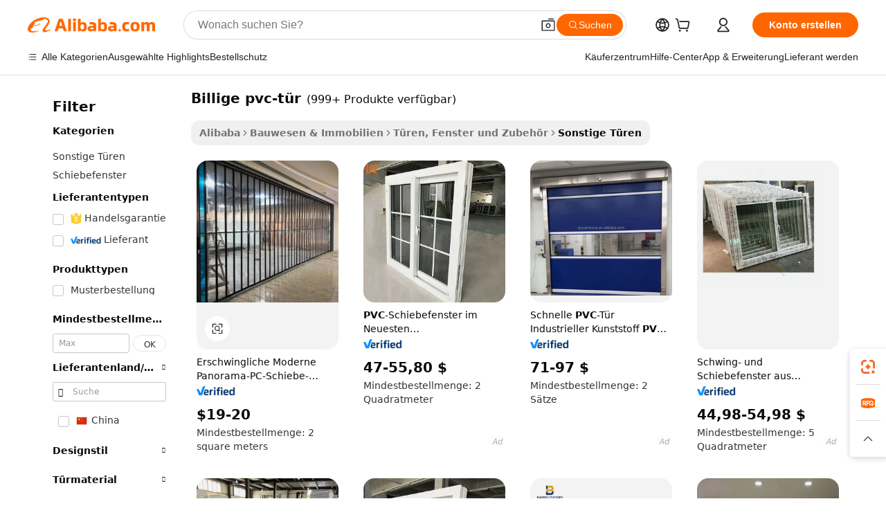

--- FILE ---
content_type: text/html;charset=UTF-8
request_url: https://german.alibaba.com/g/cheap-sliding-pvc-door.html
body_size: 181177
content:

<!-- screen_content -->

    <!-- tangram:5410 begin-->
    <!-- tangram:529998 begin-->
    
<!DOCTYPE html>
<html lang="de" dir="ltr">
  <head>
        <script>
      window.__BB = {
        scene: window.__bb_scene || 'traffic-free-goods'
      };
      window.__BB.BB_CWV_IGNORE = {
          lcp_element: ['#icbu-buyer-pc-top-banner'],
          lcp_url: [],
        };
      window._timing = {}
      window._timing.first_start = Date.now();
      window.needLoginInspiration = Boolean(false);
      // 变量用于标记页面首次可见时间
      let firstVisibleTime = null;
      if (typeof document.hidden !== 'undefined') {
        // 页面首次加载时直接统计
        if (!document.hidden) {
          firstVisibleTime = Date.now();
          window.__BB_timex = 1
        } else {
          // 页面不可见时监听 visibilitychange 事件
          document.addEventListener('visibilitychange', () => {
            if (!document.hidden) {
              firstVisibleTime = Date.now();
              window.__BB_timex = firstVisibleTime - window.performance.timing.navigationStart
              window.__BB.firstVisibleTime = window.__BB_timex
              console.log("Page became visible after "+ window.__BB_timex + " ms");
            }
          }, { once: true });  // 确保只触发一次
        }
      } else {
        console.warn('Page Visibility API is not supported in this browser.');
      }
    </script>
        <meta name="data-spm" content="a2700">
        <meta name="aplus-xplug" content="NONE">
        <meta name="aplus-icbu-disable-umid" content="1">
        <meta name="google-translate-customization" content="9de59014edaf3b99-22e1cf3b5ca21786-g00bb439a5e9e5f8f-f">
    <meta name="yandex-verification" content="25a76ba8e4443bb3" />
    <meta name="msvalidate.01" content="E3FBF0E89B724C30844BF17C59608E8F" />
    <meta name="viewport" content="width=device-width, initial-scale=1.0, maximum-scale=5.0, user-scalable=yes">
        <link rel="preconnect" href="https://s.alicdn.com/" crossorigin>
    <link rel="dns-prefetch" href="https://s.alicdn.com">
                        <link rel="preload" href="https://s.alicdn.com/@g/alilog/??aplus_plugin_icbufront/index.js,mlog/aplus_v2.js" as="script">
        <link rel="preload" href="https://s.alicdn.com/@img/imgextra/i2/O1CN0153JdbU26g4bILVOyC_!!6000000007690-2-tps-418-58.png" as="image">
        <script>
            window.__APLUS_ABRATE__ = {
        perf_group: 'base64cached',
        scene: "traffic-free-goods",
      };
    </script>
    <meta name="aplus-mmstat-timeout" content="15000">
        <meta content="text/html; charset=utf-8" http-equiv="Content-Type">
          <title>Hochwertige billige pvc-tür-Hersteller und billige pvc-tür auf Alibaba.com finden</title>
      <meta name="keywords" content="sliding door,lift sliding door,pvc door">
      <meta name="description" content="Finden Sie hochwertige Billige Pvc-t&uuml;r-Hersteller, Billige Pvc-t&uuml;r-Lieferanten und Billige Pvc-t&uuml;r-Produkte zum besten Preis auf Alibaba.com">
            <meta name="pagetiming-rate" content="9">
      <meta name="pagetiming-resource-rate" content="4">
                    <link rel="canonical" href="https://german.alibaba.com/g/cheap-sliding-pvc-door.html">
                              <link rel="alternate" hreflang="fr" href="https://french.alibaba.com/g/cheap-sliding-pvc-door.html">
                  <link rel="alternate" hreflang="de" href="https://german.alibaba.com/g/cheap-sliding-pvc-door.html">
                  <link rel="alternate" hreflang="pt" href="https://portuguese.alibaba.com/g/cheap-sliding-pvc-door.html">
                  <link rel="alternate" hreflang="it" href="https://italian.alibaba.com/g/cheap-sliding-pvc-door.html">
                  <link rel="alternate" hreflang="es" href="https://spanish.alibaba.com/g/cheap-sliding-pvc-door.html">
                  <link rel="alternate" hreflang="ru" href="https://russian.alibaba.com/g/cheap-sliding-pvc-door.html">
                  <link rel="alternate" hreflang="ko" href="https://korean.alibaba.com/g/cheap-sliding-pvc-door.html">
                  <link rel="alternate" hreflang="ar" href="https://arabic.alibaba.com/g/cheap-sliding-pvc-door.html">
                  <link rel="alternate" hreflang="ja" href="https://japanese.alibaba.com/g/cheap-sliding-pvc-door.html">
                  <link rel="alternate" hreflang="tr" href="https://turkish.alibaba.com/g/cheap-sliding-pvc-door.html">
                  <link rel="alternate" hreflang="th" href="https://thai.alibaba.com/g/cheap-sliding-pvc-door.html">
                  <link rel="alternate" hreflang="vi" href="https://vietnamese.alibaba.com/g/cheap-sliding-pvc-door.html">
                  <link rel="alternate" hreflang="nl" href="https://dutch.alibaba.com/g/cheap-sliding-pvc-door.html">
                  <link rel="alternate" hreflang="he" href="https://hebrew.alibaba.com/g/cheap-sliding-pvc-door.html">
                  <link rel="alternate" hreflang="id" href="https://indonesian.alibaba.com/g/cheap-sliding-pvc-door.html">
                  <link rel="alternate" hreflang="hi" href="https://hindi.alibaba.com/g/cheap-sliding-pvc-door.html">
                  <link rel="alternate" hreflang="en" href="https://www.alibaba.com/showroom/cheap-sliding-pvc-door.html">
                  <link rel="alternate" hreflang="zh" href="https://chinese.alibaba.com/g/cheap-sliding-pvc-door.html">
                  <link rel="alternate" hreflang="x-default" href="https://www.alibaba.com/showroom/cheap-sliding-pvc-door.html">
                                        <script>
      // Aplus 配置自动打点
      var queue = window.goldlog_queue || (window.goldlog_queue = []);
      var tags = ["button", "a", "div", "span", "i", "svg", "input", "li", "tr"];
      queue.push(
        {
          action: 'goldlog.appendMetaInfo',
          arguments: [
            'aplus-auto-exp',
            [
              {
                logkey: '/sc.ug_msite.new_product_exp',
                cssSelector: '[data-spm-exp]',
                props: ["data-spm-exp"],
              },
              {
                logkey: '/sc.ug_pc.seolist_product_exp',
                cssSelector: '.traffic-card-gallery',
                props: ["data-spm-exp"],
              }
            ]
          ]
        }
      )
      queue.push({
        action: 'goldlog.setMetaInfo',
        arguments: ['aplus-auto-clk', JSON.stringify(tags.map(tag =>({
          "logkey": "/sc.ug_msite.new_product_clk",
          tag,
          "filter": "data-spm-clk",
          "props": ["data-spm-clk"]
        })))],
      });
    </script>
  </head>
  <div id="icbu-header"><div id="the-new-header" data-version="4.4.0" data-tnh-auto-exp="tnh-expose" data-scenes="search-products" style="position: relative;background-color: #fff;border-bottom: 1px solid #ddd;box-sizing: border-box; font-family:Inter,SF Pro Text,Roboto,Helvetica Neue,Helvetica,Tahoma,Arial,PingFang SC,Microsoft YaHei;"><div style="display: flex;align-items:center;height: 72px;min-width: 1200px;max-width: 1580px;margin: 0 auto;padding: 0 40px;box-sizing: border-box;"><img style="height: 29px; width: 209px;" src="https://s.alicdn.com/@img/imgextra/i2/O1CN0153JdbU26g4bILVOyC_!!6000000007690-2-tps-418-58.png" alt="" /></div><div style="min-width: 1200px;max-width: 1580px;margin: 0 auto;overflow: hidden;font-size: 14px;display: flex;justify-content: space-between;padding: 0 40px;box-sizing: border-box;"><div style="display: flex; align-items: center; justify-content: space-between"><div style="position: relative; height: 36px; padding: 0 28px 0 20px">All categories</div><div style="position: relative; height: 36px; padding-right: 28px">Featured selections</div><div style="position: relative; height: 36px">Trade Assurance</div></div><div style="display: flex; align-items: center; justify-content: space-between"><div style="position: relative; height: 36px; padding-right: 28px">Buyer Central</div><div style="position: relative; height: 36px; padding-right: 28px">Help Center</div><div style="position: relative; height: 36px; padding-right: 28px">Get the app</div><div style="position: relative; height: 36px">Become a supplier</div></div></div></div></div></div>
  <body data-spm="7724857" style="min-height: calc(100vh + 1px)"><script 
id="beacon-aplus"   
src="//s.alicdn.com/@g/alilog/??aplus_plugin_icbufront/index.js,mlog/aplus_v2.js"
exparams="aplus=async&userid=&aplus&ali_beacon_id=&ali_apache_id=&ali_apache_track=&ali_apache_tracktmp=&eagleeye_traceid=2103018a17655297231268975e11bd&ip=3%2e142%2e213%2e132&dmtrack_c={ali%5fresin%5ftrace%3dse%5frst%3dnull%7csp%5fviewtype%3dY%7cset%3d3%7cser%3d1007%7cpageId%3d4390c8bca52e43879eb3b3906922c0ac%7cm%5fpageid%3dnull%7cpvmi%3d4f6cda47bde9484c985513471e59c20b%7csek%5fsepd%3dbillige%2bpvc%2dt%25C3%25BCr%7csek%3dcheap%2bsliding%2bpvc%2bdoor%7cse%5fpn%3d1%7cp4pid%3db154f734%2d7ea5%2d41b1%2dbec9%2d3fecddc382b6%7csclkid%3dnull%7cforecast%5fpost%5fcate%3dnull%7cseo%5fnew%5fuser%5fflag%3dfalse%7ccategoryId%3d201735301%7cseo%5fsearch%5fmodel%5fupgrade%5fv2%3d2025070801%7cseo%5fmodule%5fcard%5f20240624%3d202406242%7clong%5ftext%5fgoogle%5ftranslate%5fv2%3d2407142%7cseo%5fcontent%5ftd%5fbottom%5ftext%5fupdate%5fkey%3d2025070801%7cseo%5fsearch%5fmodel%5fupgrade%5fv3%3d2025072201%7cseo%5fsearch%5fmodel%5fmulti%5fupgrade%5fv3%3d2025081101%7cdamo%5falt%5freplace%3dnull%7cwap%5fcross%3d2007659%7cwap%5fimg%5fsearch%3d2025111900%7cwap%5fcs%5faction%3d2005494%7cAPP%5fVisitor%5fActive%3d26699%7cseo%5fshowroom%5fgoods%5fmix%3d2005244%7cseo%5fdefault%5fcached%5flong%5ftext%5ffrom%5fnew%5fkeyword%5fstep%3d2024122502%7cshowroom%5fgeneral%5ftemplate%3d2005292%7cwap%5fcs%5ftext%3dnull%7cstructured%5fdata%3d2025052702%7cseo%5fmulti%5fstyle%5ftext%5fupdate%3d2511181%7cpc%5fnew%5fheader%3dnull%7cseo%5fmeta%5fcate%5ftemplate%5fv1%3d2025042401%7cseo%5fmeta%5ftd%5fsearch%5fkeyword%5fstep%5fv1%3d2025040999%7cshowroom%5fft%5flong%5ftext%5fbaks%3d80802%7cAPP%5fGrowing%5fBuyer%5fHigh%5fIntent%5fActive%3d25488%7cshowroom%5fpc%5fv2019%3d2104%7cAPP%5fProspecting%5fBuyer%3d26712%7ccache%5fcontrol%3d2481986%7cAPP%5fChurned%5fCore%5fBuyer%3d25463%7cseo%5fdefault%5fcached%5flong%5ftext%5fstep%3d24110802%7camp%5flighthouse%5fscore%5fimage%3d19657%7cseo%5fft%5ftranslate%5fgemini%3d25012003%7cwap%5fnode%5fssr%3d2015725%7cdataphant%5fopen%3d27030%7clongtext%5fmulti%5fstyle%5fexpand%5frussian%3d2510141%7cseo%5flongtext%5fgoogle%5fdata%5fsection%3d25021702%7cindustry%5fpopular%5ffloor%3dnull%7cwap%5fad%5fgoods%5fproduct%5finterval%3dnull%7cseo%5fgoods%5fbootom%5fwholesale%5flink%3dnull%7cseo%5fmiddle%5fwholesale%5flink%3d2486164%7cseo%5fkeyword%5faatest%3d20%7cft%5flong%5ftext%5fenpand%5fstep2%3d121602%7cseo%5fft%5flongtext%5fexpand%5fstep3%3d25012102%7cseo%5fwap%5fheadercard%3d2006288%7cAPP%5fChurned%5fInactive%5fVisitor%3d25497%7cAPP%5fGrowing%5fBuyer%5fHigh%5fIntent%5fInactive%3d25483%7cseo%5fmeta%5ftd%5fmulti%5fkey%3d2025061801%7ctop%5frecommend%5f20250120%3d202501201%7clongtext%5fmulti%5fstyle%5fexpand%5ffrench%5fcopy%3d25091802%7clongtext%5fmulti%5fstyle%5fexpand%5ffrench%5fcopy%5fcopy%3d25092502%7clong%5ftext%5fpaa%3d220831%7cseo%5ffloor%5fexp%3dnull%7cseo%5fshowroom%5falgo%5flink%3d17764%7cseo%5fmeta%5ftd%5faib%5fgeneral%5fkey%3d2025091900%7ccountry%5findustry%3d202311033%7cpc%5ffree%5fswitchtosearch%3d2020529%7cshowroom%5fft%5flong%5ftext%5fenpand%5fstep1%3d101102%7cseo%5fshowroom%5fnorel%3dnull%7cplp%5fstyle%5f25%5fpc%3d202505222%7cseo%5fggs%5flayer%3d10010%7cquery%5fmutil%5flang%5ftranslate%3d2025060300%7cAPP%5fChurned%5fBuyer%3d25468%7cstream%5frender%5fperf%5fopt%3d2309181%7cwap%5fgoods%3d2007383%7cseo%5fshowroom%5fsimilar%5f20240614%3d202406142%7cchinese%5fopen%3d6307%7cquery%5fgpt%5ftranslate%3d20240820%7cad%5fproduct%5finterval%3dnull%7camp%5fto%5fpwa%3d2007359%7cplp%5faib%5fmulti%5fai%5fmeta%3d20250401%7cwap%5fsupplier%5fcontent%3dnull%7cpc%5ffree%5frefactoring%3d20220315%7cAPP%5fGrowing%5fBuyer%5fInactive%3d25476%7csso%5foem%5ffloor%3dnull%7cseo%5fpc%5fnew%5fview%5f20240807%3d202408072%7cseo%5fbottom%5ftext%5fentity%5fkey%5fcopy%3d2025062400%7cstream%5frender%3d433763%7cseo%5fmodule%5fcard%5f20240424%3d202404241%7cseo%5ftitle%5freplace%5f20191226%3d5841%7clongtext%5fmulti%5fstyle%5fexpand%3d25090802%7cgoogleweblight%3d6516%7clighthouse%5fbase64%3d2005760%7cseo%5fsearch%5fen%5fsearch%5ftype%3d2025112401%7cAPP%5fProspecting%5fBuyer%5fActive%3d26719%7cad%5fgoods%5fproduct%5finterval%3dnull%7cseo%5fbottom%5fdeep%5fextend%5fkw%5fkey%3d2025071101%7clongtext%5fmulti%5fstyle%5fexpand%5fturkish%3d25102801%7cilink%5fuv%3d20240911%7cwap%5flist%5fwakeup%3d2005832%7ctpp%5fcrosslink%5fpc%3d20205311%7cseo%5ftop%5fbooth%3d18501%7cAPP%5fGrowing%5fBuyer%5fLess%5fActive%3d25472%7cseo%5fsearch%5fmodel%5fupgrade%5frank%3d2025092401%7cgoodslayer%3d7977%7cft%5flong%5ftext%5ftranslate%5fexpand%5fstep1%3d24110802%7cseo%5fheaderstyle%5ftraffic%5fkey%5fv1%3d2025072100%7ccrosslink%5fswitch%3d2008141%7cp4p%5foutline%3d20240328%7cseo%5fmeta%5ftd%5faib%5fv2%5fkey%3d2025091801%7crts%5fmulti%3d2008404%7cseo%5fad%5foptimization%5fkey%5fv2%3d2025072300%7cAPP%5fVisitor%5fLess%5fActive%3d26698%7cplp%5fstyle%5f25%3d202505192%7ccdn%5fvm%3d2007368%7cwap%5fad%5fproduct%5finterval%3dnull%7cseo%5fsearch%5fmodel%5fmulti%5fupgrade%5frank%3d2025092401%7cpc%5fcard%5fshare%3d2025081201%7cAPP%5fGrowing%5fBuyer%5fHigh%5fIntent%5fLess%5fActive%3d25480%7cgoods%5ftitle%5fsubstitute%3d9618%7cwap%5fscreen%5fexp%3d2025081400%7creact%5fheader%5ftest%3d202502182%7cpc%5fcs%5fcolor%3dnull%7cshowroom%5fft%5flong%5ftext%5ftest%3d72502%7cone%5ftap%5flogin%5fABTest%3d202308153%7cseo%5fhyh%5fshow%5ftags%3dnull%7cplp%5fstructured%5fdata%3d2508182%7cguide%5fdelete%3d2008526%7cseo%5findustry%5ftemplate%3dnull%7cseo%5fmeta%5ftd%5fmulti%5fes%5fkey%3d2025073101%7cseo%5fshowroom%5fdata%5fmix%3d19888%7csso%5ftop%5franking%5ffloor%3d20031%7cseo%5ftd%5fdeep%5fupgrade%5fkey%5fv3%3d2025081101%7cwap%5fue%5fone%3d2025111401%7cshowroom%5fto%5frts%5flink%3d2008480%7ccountrysearch%5ftest%3dnull%7cchannel%5famp%5fto%5fpwa%3d2008435%7cseo%5fmulti%5fstyles%5flong%5ftext%3d2503172%7cseo%5fmeta%5ftext%5fmutli%5fcate%5ftemplate%5fv1%3d2025080800%7cseo%5fdefault%5fcached%5fmutil%5flong%5ftext%5fstep%3d24110436%7cseo%5faction%5fpoint%5ftype%3d22823%7cseo%5faib%5ftd%5flaunch%5f20240828%5fcopy%3d202408282%7cseo%5fshowroom%5fwholesale%5flink%3d2486142%7cseo%5fperf%5fimprove%3d2023999%7cseo%5fwap%5flist%5fbounce%5f01%3d2063%7cseo%5fwap%5flist%5fbounce%5f02%3d2128%7cAPP%5fGrowing%5fBuyer%5fActive%3d25492%7cvideolayer%3dnull%7cvideo%5fplay%3dnull%7cAPP%5fChurned%5fMember%5fInactive%3d25501%7cseo%5fgoogle%5fnew%5fstruct%3d438326%7cicbu%5falgo%5fp4p%5fseo%5fad%3d2025072300%7ctpp%5ftrace%3dseoKeyword%2dseoKeyword%5fv3%2dbase%2dORIGINAL}&pageid=038ed5842103319d1765529723&hn=ensearchweb033003049157%2erg%2dus%2deast%2eus68&asid=AQAAAAB72DtpbKbYZAAAAAAXNlTeNIRhsQ==&treq=&tres=" async>
</script>
            <style>body{background-color:white;}.no-scrollbar.il-sticky.il-top-0.il-max-h-\[100vh\].il-w-\[200px\].il-flex-shrink-0.il-flex-grow-0.il-overflow-y-scroll{background-color:#FFF;padding-left:12px}</style>
                    <!-- tangram:530006 begin-->
<!--  -->
 <style>
   @keyframes il-spin {
     to {
       transform: rotate(360deg);
     }
   }
   @keyframes il-pulse {
     50% {
       opacity: 0.5;
     }
   }
   .traffic-card-gallery {display: flex;position: relative;flex-direction: column;justify-content: flex-start;border-radius: 0.5rem;background-color: #fff;padding: 0.5rem 0.5rem 1rem;overflow: hidden;font-size: 0.75rem;line-height: 1rem;}
   .traffic-card-list {display: flex;position: relative;flex-direction: row;justify-content: flex-start;border-bottom-width: 1px;background-color: #fff;padding: 1rem;height: 292px;overflow: hidden;font-size: 0.75rem;line-height: 1rem;}
   .product-price {
     b {
       font-size: 22px;
     }
   }
   .skel-loading {
       animation: il-pulse 2s cubic-bezier(0.4, 0, 0.6, 1) infinite;background-color: hsl(60, 4.8%, 95.9%);
   }
 </style>
<div id="first-cached-card">
  <div style="box-sizing:border-box;display: flex;position: absolute;left: 0;right: 0;margin: 0 auto;z-index: 1;min-width: 1200px;max-width: 1580px;padding: 0.75rem 3.25rem 0;pointer-events: none;">
    <!--页面左侧区域-->
    <div style="width: 200px;padding-top: 1rem;padding-left:12px; background-color: #fff;border-radius: 0.25rem">
      <div class="skel-loading" style="height: 1.5rem;width: 50%;border-radius: 0.25rem;"></div>
      <div style="margin-top: 1rem;margin-bottom: 1rem;">
        <div class="skel-loading" style="height: 1rem;width: calc(100% * 5 / 6);"></div>
        <div
          class="skel-loading"
          style="margin-top: 1rem;height: 1rem;width: calc(100% * 8 / 12);"
        ></div>
        <div class="skel-loading" style="margin-top: 1rem;height: 1rem;width: 75%;"></div>
        <div
          class="skel-loading"
          style="margin-top: 1rem;height: 1rem;width: calc(100% * 7 / 12);"
        ></div>
      </div>
      <div class="skel-loading" style="height: 1.5rem;width: 50%;border-radius: 0.25rem;"></div>
      <div style="margin-top: 1rem;margin-bottom: 1rem;">
        <div class="skel-loading" style="height: 1rem;width: calc(100% * 5 / 6);"></div>
        <div
          class="skel-loading"
          style="margin-top: 1rem;height: 1rem;width: calc(100% * 8 / 12);"
        ></div>
        <div class="skel-loading" style="margin-top: 1rem;height: 1rem;width: 75%;"></div>
        <div
          class="skel-loading"
          style="margin-top: 1rem;height: 1rem;width: calc(100% * 7 / 12);"
        ></div>
      </div>
      <div class="skel-loading" style="height: 1.5rem;width: 50%;border-radius: 0.25rem;"></div>
      <div style="margin-top: 1rem;margin-bottom: 1rem;">
        <div class="skel-loading" style="height: 1rem;width: calc(100% * 5 / 6);"></div>
        <div
          class="skel-loading"
          style="margin-top: 1rem;height: 1rem;width: calc(100% * 8 / 12);"
        ></div>
        <div class="skel-loading" style="margin-top: 1rem;height: 1rem;width: 75%;"></div>
        <div
          class="skel-loading"
          style="margin-top: 1rem;height: 1rem;width: calc(100% * 7 / 12);"
        ></div>
      </div>
      <div class="skel-loading" style="height: 1.5rem;width: 50%;border-radius: 0.25rem;"></div>
      <div style="margin-top: 1rem;margin-bottom: 1rem;">
        <div class="skel-loading" style="height: 1rem;width: calc(100% * 5 / 6);"></div>
        <div
          class="skel-loading"
          style="margin-top: 1rem;height: 1rem;width: calc(100% * 8 / 12);"
        ></div>
        <div class="skel-loading" style="margin-top: 1rem;height: 1rem;width: 75%;"></div>
        <div
          class="skel-loading"
          style="margin-top: 1rem;height: 1rem;width: calc(100% * 7 / 12);"
        ></div>
      </div>
      <div class="skel-loading" style="height: 1.5rem;width: 50%;border-radius: 0.25rem;"></div>
      <div style="margin-top: 1rem;margin-bottom: 1rem;">
        <div class="skel-loading" style="height: 1rem;width: calc(100% * 5 / 6);"></div>
        <div
          class="skel-loading"
          style="margin-top: 1rem;height: 1rem;width: calc(100% * 8 / 12);"
        ></div>
        <div class="skel-loading" style="margin-top: 1rem;height: 1rem;width: 75%;"></div>
        <div
          class="skel-loading"
          style="margin-top: 1rem;height: 1rem;width: calc(100% * 7 / 12);"
        ></div>
      </div>
      <div class="skel-loading" style="height: 1.5rem;width: 50%;border-radius: 0.25rem;"></div>
      <div style="margin-top: 1rem;margin-bottom: 1rem;">
        <div class="skel-loading" style="height: 1rem;width: calc(100% * 5 / 6);"></div>
        <div
          class="skel-loading"
          style="margin-top: 1rem;height: 1rem;width: calc(100% * 8 / 12);"
        ></div>
        <div class="skel-loading" style="margin-top: 1rem;height: 1rem;width: 75%;"></div>
        <div
          class="skel-loading"
          style="margin-top: 1rem;height: 1rem;width: calc(100% * 7 / 12);"
        ></div>
      </div>
    </div>
    <!--页面主体区域-->
    <div style="flex: 1 1 0%; overflow: hidden;padding: 0.5rem 0.5rem 0.5rem 1.5rem">
      <div style="height: 1.25rem;margin-bottom: 1rem;"></div>
      <!-- keywords -->
      <div style="margin-bottom: 1rem;height: 1.75rem;font-weight: 700;font-size: 1.25rem;line-height: 1.75rem;"></div>
      <!-- longtext -->
            <div style="width: calc(25% - 0.9rem);pointer-events: auto">
        <div class="traffic-card-gallery">
          <!-- ProductImage -->
          <a href="//www.alibaba.com/product-detail/Cheap-Full-View-PC-Sliding-Doors_1601287584993.html?from=SEO" target="_blank" style="position: relative;margin-bottom: 0.5rem;aspect-ratio: 1;overflow: hidden;border-radius: 0.5rem;">
            <div style="display: flex; overflow: hidden">
              <div style="position: relative;margin: 0;width: 100%;min-width: 0;flex-shrink: 0;flex-grow: 0;flex-basis: 100%;padding: 0;">
                <img style="position: relative; aspect-ratio: 1; width: 100%" src="[data-uri]" loading="eager" />
                <div style="position: absolute;left: 0;bottom: 0;right: 0;top: 0;background-color: #000;opacity: 0.05;"></div>
              </div>
            </div>
          </a>
          <div style="display: flex;flex: 1 1 0%;flex-direction: column;justify-content: space-between;">
            <div>
              <a class="skel-loading" style="margin-top: 0.5rem;display:inline-block;width:100%;height:1rem;" href="//www.alibaba.com/product-detail/Cheap-Full-View-PC-Sliding-Doors_1601287584993.html" target="_blank"></a>
              <a class="skel-loading" style="margin-top: 0.125rem;display:inline-block;width:100%;height:1rem;" href="//www.alibaba.com/product-detail/Cheap-Full-View-PC-Sliding-Doors_1601287584993.html" target="_blank"></a>
              <div class="skel-loading" style="margin-top: 0.25rem;height:1.625rem;width:75%"></div>
              <div class="skel-loading" style="margin-top: 0.5rem;height: 1rem;width:50%"></div>
              <div class="skel-loading" style="margin-top:0.25rem;height:1rem;width:25%"></div>
            </div>
          </div>

        </div>
      </div>

    </div>
  </div>
</div>
<!-- tangram:530006 end-->
            <style>
.component-left-filter-callback{display:flex;position:relative;margin-top:10px;height:1200px}.component-left-filter-callback img{width:200px}.component-left-filter-callback i{position:absolute;top:5%;left:50%}.related-search-wrapper{padding:.5rem;--tw-bg-opacity: 1;background-color:#fff;background-color:rgba(255,255,255,var(--tw-bg-opacity, 1));border-width:1px;border-color:var(--input)}.related-search-wrapper .related-search-box{margin:12px 16px}.related-search-wrapper .related-search-box .related-search-title{display:inline;float:start;color:#666;word-wrap:break-word;margin-right:12px;width:13%}.related-search-wrapper .related-search-box .related-search-content{display:flex;flex-wrap:wrap}.related-search-wrapper .related-search-box .related-search-content .related-search-link{margin-right:12px;width:23%;overflow:hidden;color:#666;text-overflow:ellipsis;white-space:nowrap}.product-title img{margin-right:.5rem;display:inline-block;height:1rem;vertical-align:sub}.product-price b{font-size:22px}.similar-icon{position:absolute;bottom:12px;z-index:2;right:12px}.rfq-card{display:inline-block;position:relative;box-sizing:border-box;margin-bottom:36px}.rfq-card .rfq-card-content{display:flex;position:relative;flex-direction:column;align-items:flex-start;background-size:cover;background-color:#fff;padding:12px;width:100%;height:100%}.rfq-card .rfq-card-content .rfq-card-icon{margin-top:50px}.rfq-card .rfq-card-content .rfq-card-icon img{width:45px}.rfq-card .rfq-card-content .rfq-card-top-title{margin-top:14px;color:#222;font-weight:400;font-size:16px}.rfq-card .rfq-card-content .rfq-card-title{margin-top:24px;color:#333;font-weight:800;font-size:20px}.rfq-card .rfq-card-content .rfq-card-input-box{margin-top:24px;width:100%}.rfq-card .rfq-card-content .rfq-card-input-box textarea{box-sizing:border-box;border:1px solid #ddd;border-radius:4px;background-color:#fff;padding:9px 12px;width:100%;height:88px;resize:none;color:#666;font-weight:400;font-size:13px;font-family:inherit}.rfq-card .rfq-card-content .rfq-card-button{margin-top:24px;border:1px solid #666;border-radius:16px;background-color:#fff;width:67%;color:#000;font-weight:700;font-size:14px;line-height:30px;text-align:center}[data-modulename^=ProductList-] div{contain-intrinsic-size:auto 500px}.traffic-card-gallery:hover{--tw-shadow: 0px 2px 6px 2px rgba(0,0,0,.12157);--tw-shadow-colored: 0px 2px 6px 2px var(--tw-shadow-color);box-shadow:0 0 #0000,0 0 #0000,0 2px 6px 2px #0000001f;box-shadow:var(--tw-ring-offset-shadow, 0 0 rgba(0,0,0,0)),var(--tw-ring-shadow, 0 0 rgba(0,0,0,0)),var(--tw-shadow);z-index:10}.traffic-card-gallery{position:relative;display:flex;flex-direction:column;justify-content:flex-start;overflow:hidden;border-radius:.75rem;--tw-bg-opacity: 1;background-color:#fff;background-color:rgba(255,255,255,var(--tw-bg-opacity, 1));padding:.5rem;font-size:.75rem;line-height:1rem}.traffic-card-list{position:relative;display:flex;height:292px;flex-direction:row;justify-content:flex-start;overflow:hidden;border-bottom-width:1px;--tw-bg-opacity: 1;background-color:#fff;background-color:rgba(255,255,255,var(--tw-bg-opacity, 1));padding:1rem;font-size:.75rem;line-height:1rem}.traffic-card-g-industry:hover{--tw-shadow: 0 0 10px rgba(0,0,0,.1);--tw-shadow-colored: 0 0 10px var(--tw-shadow-color);box-shadow:0 0 #0000,0 0 #0000,0 0 10px #0000001a;box-shadow:var(--tw-ring-offset-shadow, 0 0 rgba(0,0,0,0)),var(--tw-ring-shadow, 0 0 rgba(0,0,0,0)),var(--tw-shadow)}.traffic-card-g-industry{position:relative;border-radius:var(--radius);--tw-bg-opacity: 1;background-color:#fff;background-color:rgba(255,255,255,var(--tw-bg-opacity, 1));padding:1.25rem .75rem .75rem;font-size:.875rem;line-height:1.25rem}.module-filter-section-wrapper{max-height:none!important;overflow-x:hidden}*,:before,:after{--tw-border-spacing-x: 0;--tw-border-spacing-y: 0;--tw-translate-x: 0;--tw-translate-y: 0;--tw-rotate: 0;--tw-skew-x: 0;--tw-skew-y: 0;--tw-scale-x: 1;--tw-scale-y: 1;--tw-pan-x: ;--tw-pan-y: ;--tw-pinch-zoom: ;--tw-scroll-snap-strictness: proximity;--tw-gradient-from-position: ;--tw-gradient-via-position: ;--tw-gradient-to-position: ;--tw-ordinal: ;--tw-slashed-zero: ;--tw-numeric-figure: ;--tw-numeric-spacing: ;--tw-numeric-fraction: ;--tw-ring-inset: ;--tw-ring-offset-width: 0px;--tw-ring-offset-color: #fff;--tw-ring-color: rgba(59, 130, 246, .5);--tw-ring-offset-shadow: 0 0 rgba(0,0,0,0);--tw-ring-shadow: 0 0 rgba(0,0,0,0);--tw-shadow: 0 0 rgba(0,0,0,0);--tw-shadow-colored: 0 0 rgba(0,0,0,0);--tw-blur: ;--tw-brightness: ;--tw-contrast: ;--tw-grayscale: ;--tw-hue-rotate: ;--tw-invert: ;--tw-saturate: ;--tw-sepia: ;--tw-drop-shadow: ;--tw-backdrop-blur: ;--tw-backdrop-brightness: ;--tw-backdrop-contrast: ;--tw-backdrop-grayscale: ;--tw-backdrop-hue-rotate: ;--tw-backdrop-invert: ;--tw-backdrop-opacity: ;--tw-backdrop-saturate: ;--tw-backdrop-sepia: ;--tw-contain-size: ;--tw-contain-layout: ;--tw-contain-paint: ;--tw-contain-style: }::backdrop{--tw-border-spacing-x: 0;--tw-border-spacing-y: 0;--tw-translate-x: 0;--tw-translate-y: 0;--tw-rotate: 0;--tw-skew-x: 0;--tw-skew-y: 0;--tw-scale-x: 1;--tw-scale-y: 1;--tw-pan-x: ;--tw-pan-y: ;--tw-pinch-zoom: ;--tw-scroll-snap-strictness: proximity;--tw-gradient-from-position: ;--tw-gradient-via-position: ;--tw-gradient-to-position: ;--tw-ordinal: ;--tw-slashed-zero: ;--tw-numeric-figure: ;--tw-numeric-spacing: ;--tw-numeric-fraction: ;--tw-ring-inset: ;--tw-ring-offset-width: 0px;--tw-ring-offset-color: #fff;--tw-ring-color: rgba(59, 130, 246, .5);--tw-ring-offset-shadow: 0 0 rgba(0,0,0,0);--tw-ring-shadow: 0 0 rgba(0,0,0,0);--tw-shadow: 0 0 rgba(0,0,0,0);--tw-shadow-colored: 0 0 rgba(0,0,0,0);--tw-blur: ;--tw-brightness: ;--tw-contrast: ;--tw-grayscale: ;--tw-hue-rotate: ;--tw-invert: ;--tw-saturate: ;--tw-sepia: ;--tw-drop-shadow: ;--tw-backdrop-blur: ;--tw-backdrop-brightness: ;--tw-backdrop-contrast: ;--tw-backdrop-grayscale: ;--tw-backdrop-hue-rotate: ;--tw-backdrop-invert: ;--tw-backdrop-opacity: ;--tw-backdrop-saturate: ;--tw-backdrop-sepia: ;--tw-contain-size: ;--tw-contain-layout: ;--tw-contain-paint: ;--tw-contain-style: }*,:before,:after{box-sizing:border-box;border-width:0;border-style:solid;border-color:#e5e7eb}:before,:after{--tw-content: ""}html,:host{line-height:1.5;-webkit-text-size-adjust:100%;-moz-tab-size:4;-o-tab-size:4;tab-size:4;font-family:ui-sans-serif,system-ui,-apple-system,Segoe UI,Roboto,Ubuntu,Cantarell,Noto Sans,sans-serif,"Apple Color Emoji","Segoe UI Emoji",Segoe UI Symbol,"Noto Color Emoji";font-feature-settings:normal;font-variation-settings:normal;-webkit-tap-highlight-color:transparent}body{margin:0;line-height:inherit}hr{height:0;color:inherit;border-top-width:1px}abbr:where([title]){text-decoration:underline;-webkit-text-decoration:underline dotted;text-decoration:underline dotted}h1,h2,h3,h4,h5,h6{font-size:inherit;font-weight:inherit}a{color:inherit;text-decoration:inherit}b,strong{font-weight:bolder}code,kbd,samp,pre{font-family:ui-monospace,SFMono-Regular,Menlo,Monaco,Consolas,Liberation Mono,Courier New,monospace;font-feature-settings:normal;font-variation-settings:normal;font-size:1em}small{font-size:80%}sub,sup{font-size:75%;line-height:0;position:relative;vertical-align:baseline}sub{bottom:-.25em}sup{top:-.5em}table{text-indent:0;border-color:inherit;border-collapse:collapse}button,input,optgroup,select,textarea{font-family:inherit;font-feature-settings:inherit;font-variation-settings:inherit;font-size:100%;font-weight:inherit;line-height:inherit;letter-spacing:inherit;color:inherit;margin:0;padding:0}button,select{text-transform:none}button,input:where([type=button]),input:where([type=reset]),input:where([type=submit]){-webkit-appearance:button;background-color:transparent;background-image:none}:-moz-focusring{outline:auto}:-moz-ui-invalid{box-shadow:none}progress{vertical-align:baseline}::-webkit-inner-spin-button,::-webkit-outer-spin-button{height:auto}[type=search]{-webkit-appearance:textfield;outline-offset:-2px}::-webkit-search-decoration{-webkit-appearance:none}::-webkit-file-upload-button{-webkit-appearance:button;font:inherit}summary{display:list-item}blockquote,dl,dd,h1,h2,h3,h4,h5,h6,hr,figure,p,pre{margin:0}fieldset{margin:0;padding:0}legend{padding:0}ol,ul,menu{list-style:none;margin:0;padding:0}dialog{padding:0}textarea{resize:vertical}input::-moz-placeholder,textarea::-moz-placeholder{opacity:1;color:#9ca3af}input::placeholder,textarea::placeholder{opacity:1;color:#9ca3af}button,[role=button]{cursor:pointer}:disabled{cursor:default}img,svg,video,canvas,audio,iframe,embed,object{display:block;vertical-align:middle}img,video{max-width:100%;height:auto}[hidden]:where(:not([hidden=until-found])){display:none}:root{--background: hsl(0, 0%, 100%);--foreground: hsl(20, 14.3%, 4.1%);--card: hsl(0, 0%, 100%);--card-foreground: hsl(20, 14.3%, 4.1%);--popover: hsl(0, 0%, 100%);--popover-foreground: hsl(20, 14.3%, 4.1%);--primary: hsl(24, 100%, 50%);--primary-foreground: hsl(60, 9.1%, 97.8%);--secondary: hsl(60, 4.8%, 95.9%);--secondary-foreground: #333;--muted: hsl(60, 4.8%, 95.9%);--muted-foreground: hsl(25, 5.3%, 44.7%);--accent: hsl(60, 4.8%, 95.9%);--accent-foreground: hsl(24, 9.8%, 10%);--destructive: hsl(0, 84.2%, 60.2%);--destructive-foreground: hsl(60, 9.1%, 97.8%);--border: hsl(20, 5.9%, 90%);--input: hsl(20, 5.9%, 90%);--ring: hsl(24.6, 95%, 53.1%);--radius: 1rem}.dark{--background: hsl(20, 14.3%, 4.1%);--foreground: hsl(60, 9.1%, 97.8%);--card: hsl(20, 14.3%, 4.1%);--card-foreground: hsl(60, 9.1%, 97.8%);--popover: hsl(20, 14.3%, 4.1%);--popover-foreground: hsl(60, 9.1%, 97.8%);--primary: hsl(20.5, 90.2%, 48.2%);--primary-foreground: hsl(60, 9.1%, 97.8%);--secondary: hsl(12, 6.5%, 15.1%);--secondary-foreground: hsl(60, 9.1%, 97.8%);--muted: hsl(12, 6.5%, 15.1%);--muted-foreground: hsl(24, 5.4%, 63.9%);--accent: hsl(12, 6.5%, 15.1%);--accent-foreground: hsl(60, 9.1%, 97.8%);--destructive: hsl(0, 72.2%, 50.6%);--destructive-foreground: hsl(60, 9.1%, 97.8%);--border: hsl(12, 6.5%, 15.1%);--input: hsl(12, 6.5%, 15.1%);--ring: hsl(20.5, 90.2%, 48.2%)}*{border-color:#e7e5e4;border-color:var(--border)}body{background-color:#fff;background-color:var(--background);color:#0c0a09;color:var(--foreground)}.il-sr-only{position:absolute;width:1px;height:1px;padding:0;margin:-1px;overflow:hidden;clip:rect(0,0,0,0);white-space:nowrap;border-width:0}.il-invisible{visibility:hidden}.il-fixed{position:fixed}.il-absolute{position:absolute}.il-relative{position:relative}.il-sticky{position:sticky}.il-inset-0{inset:0}.il--bottom-12{bottom:-3rem}.il--top-12{top:-3rem}.il-bottom-0{bottom:0}.il-bottom-2{bottom:.5rem}.il-bottom-3{bottom:.75rem}.il-bottom-4{bottom:1rem}.il-end-0{right:0}.il-end-2{right:.5rem}.il-end-3{right:.75rem}.il-end-4{right:1rem}.il-left-0{left:0}.il-left-3{left:.75rem}.il-right-0{right:0}.il-right-2{right:.5rem}.il-right-3{right:.75rem}.il-start-0{left:0}.il-start-1\/2{left:50%}.il-start-2{left:.5rem}.il-start-3{left:.75rem}.il-start-\[50\%\]{left:50%}.il-top-0{top:0}.il-top-1\/2{top:50%}.il-top-16{top:4rem}.il-top-4{top:1rem}.il-top-\[50\%\]{top:50%}.il-z-10{z-index:10}.il-z-50{z-index:50}.il-z-\[9999\]{z-index:9999}.il-col-span-4{grid-column:span 4 / span 4}.il-m-0{margin:0}.il-m-3{margin:.75rem}.il-m-auto{margin:auto}.il-mx-auto{margin-left:auto;margin-right:auto}.il-my-3{margin-top:.75rem;margin-bottom:.75rem}.il-my-5{margin-top:1.25rem;margin-bottom:1.25rem}.il-my-auto{margin-top:auto;margin-bottom:auto}.\!il-mb-4{margin-bottom:1rem!important}.il--mt-4{margin-top:-1rem}.il-mb-0{margin-bottom:0}.il-mb-1{margin-bottom:.25rem}.il-mb-2{margin-bottom:.5rem}.il-mb-3{margin-bottom:.75rem}.il-mb-4{margin-bottom:1rem}.il-mb-5{margin-bottom:1.25rem}.il-mb-6{margin-bottom:1.5rem}.il-mb-8{margin-bottom:2rem}.il-mb-\[-0\.75rem\]{margin-bottom:-.75rem}.il-mb-\[0\.125rem\]{margin-bottom:.125rem}.il-me-1{margin-right:.25rem}.il-me-2{margin-right:.5rem}.il-me-3{margin-right:.75rem}.il-me-auto{margin-right:auto}.il-mr-1{margin-right:.25rem}.il-mr-2{margin-right:.5rem}.il-ms-1{margin-left:.25rem}.il-ms-4{margin-left:1rem}.il-ms-5{margin-left:1.25rem}.il-ms-8{margin-left:2rem}.il-ms-\[\.375rem\]{margin-left:.375rem}.il-ms-auto{margin-left:auto}.il-mt-0{margin-top:0}.il-mt-0\.5{margin-top:.125rem}.il-mt-1{margin-top:.25rem}.il-mt-2{margin-top:.5rem}.il-mt-3{margin-top:.75rem}.il-mt-4{margin-top:1rem}.il-mt-6{margin-top:1.5rem}.il-line-clamp-1{overflow:hidden;display:-webkit-box;-webkit-box-orient:vertical;-webkit-line-clamp:1}.il-line-clamp-2{overflow:hidden;display:-webkit-box;-webkit-box-orient:vertical;-webkit-line-clamp:2}.il-line-clamp-6{overflow:hidden;display:-webkit-box;-webkit-box-orient:vertical;-webkit-line-clamp:6}.il-inline-block{display:inline-block}.il-inline{display:inline}.il-flex{display:flex}.il-inline-flex{display:inline-flex}.il-grid{display:grid}.il-aspect-square{aspect-ratio:1 / 1}.il-size-5{width:1.25rem;height:1.25rem}.il-h-1{height:.25rem}.il-h-10{height:2.5rem}.il-h-11{height:2.75rem}.il-h-20{height:5rem}.il-h-24{height:6rem}.il-h-3\.5{height:.875rem}.il-h-4{height:1rem}.il-h-40{height:10rem}.il-h-6{height:1.5rem}.il-h-8{height:2rem}.il-h-9{height:2.25rem}.il-h-\[150px\]{height:150px}.il-h-\[152px\]{height:152px}.il-h-\[18\.25rem\]{height:18.25rem}.il-h-\[292px\]{height:292px}.il-h-\[600px\]{height:600px}.il-h-auto{height:auto}.il-h-fit{height:-moz-fit-content;height:fit-content}.il-h-full{height:100%}.il-h-screen{height:100vh}.il-max-h-\[100vh\]{max-height:100vh}.il-w-1\/2{width:50%}.il-w-10{width:2.5rem}.il-w-10\/12{width:83.333333%}.il-w-4{width:1rem}.il-w-6{width:1.5rem}.il-w-64{width:16rem}.il-w-7\/12{width:58.333333%}.il-w-72{width:18rem}.il-w-8{width:2rem}.il-w-8\/12{width:66.666667%}.il-w-9{width:2.25rem}.il-w-9\/12{width:75%}.il-w-\[200px\]{width:200px}.il-w-\[84px\]{width:84px}.il-w-fit{width:-moz-fit-content;width:fit-content}.il-w-full{width:100%}.il-w-screen{width:100vw}.il-min-w-0{min-width:0px}.il-min-w-3{min-width:.75rem}.il-min-w-\[1200px\]{min-width:1200px}.il-max-w-\[1000px\]{max-width:1000px}.il-max-w-\[1580px\]{max-width:1580px}.il-max-w-full{max-width:100%}.il-max-w-lg{max-width:32rem}.il-flex-1{flex:1 1 0%}.il-flex-shrink-0,.il-shrink-0{flex-shrink:0}.il-flex-grow-0,.il-grow-0{flex-grow:0}.il-basis-24{flex-basis:6rem}.il-basis-full{flex-basis:100%}.il-origin-\[--radix-tooltip-content-transform-origin\]{transform-origin:var(--radix-tooltip-content-transform-origin)}.il--translate-x-1\/2{--tw-translate-x: -50%;transform:translate(-50%,var(--tw-translate-y)) rotate(var(--tw-rotate)) skew(var(--tw-skew-x)) skewY(var(--tw-skew-y)) scaleX(var(--tw-scale-x)) scaleY(var(--tw-scale-y));transform:translate(var(--tw-translate-x),var(--tw-translate-y)) rotate(var(--tw-rotate)) skew(var(--tw-skew-x)) skewY(var(--tw-skew-y)) scaleX(var(--tw-scale-x)) scaleY(var(--tw-scale-y))}.il--translate-y-1\/2{--tw-translate-y: -50%;transform:translate(var(--tw-translate-x),-50%) rotate(var(--tw-rotate)) skew(var(--tw-skew-x)) skewY(var(--tw-skew-y)) scaleX(var(--tw-scale-x)) scaleY(var(--tw-scale-y));transform:translate(var(--tw-translate-x),var(--tw-translate-y)) rotate(var(--tw-rotate)) skew(var(--tw-skew-x)) skewY(var(--tw-skew-y)) scaleX(var(--tw-scale-x)) scaleY(var(--tw-scale-y))}.il-translate-x-\[-50\%\]{--tw-translate-x: -50%;transform:translate(-50%,var(--tw-translate-y)) rotate(var(--tw-rotate)) skew(var(--tw-skew-x)) skewY(var(--tw-skew-y)) scaleX(var(--tw-scale-x)) scaleY(var(--tw-scale-y));transform:translate(var(--tw-translate-x),var(--tw-translate-y)) rotate(var(--tw-rotate)) skew(var(--tw-skew-x)) skewY(var(--tw-skew-y)) scaleX(var(--tw-scale-x)) scaleY(var(--tw-scale-y))}.il-translate-y-\[-50\%\]{--tw-translate-y: -50%;transform:translate(var(--tw-translate-x),-50%) rotate(var(--tw-rotate)) skew(var(--tw-skew-x)) skewY(var(--tw-skew-y)) scaleX(var(--tw-scale-x)) scaleY(var(--tw-scale-y));transform:translate(var(--tw-translate-x),var(--tw-translate-y)) rotate(var(--tw-rotate)) skew(var(--tw-skew-x)) skewY(var(--tw-skew-y)) scaleX(var(--tw-scale-x)) scaleY(var(--tw-scale-y))}.il-rotate-90{--tw-rotate: 90deg;transform:translate(var(--tw-translate-x),var(--tw-translate-y)) rotate(90deg) skew(var(--tw-skew-x)) skewY(var(--tw-skew-y)) scaleX(var(--tw-scale-x)) scaleY(var(--tw-scale-y));transform:translate(var(--tw-translate-x),var(--tw-translate-y)) rotate(var(--tw-rotate)) skew(var(--tw-skew-x)) skewY(var(--tw-skew-y)) scaleX(var(--tw-scale-x)) scaleY(var(--tw-scale-y))}@keyframes il-pulse{50%{opacity:.5}}.il-animate-pulse{animation:il-pulse 2s cubic-bezier(.4,0,.6,1) infinite}@keyframes il-spin{to{transform:rotate(360deg)}}.il-animate-spin{animation:il-spin 1s linear infinite}.il-cursor-pointer{cursor:pointer}.il-list-disc{list-style-type:disc}.il-grid-cols-2{grid-template-columns:repeat(2,minmax(0,1fr))}.il-grid-cols-4{grid-template-columns:repeat(4,minmax(0,1fr))}.il-flex-row{flex-direction:row}.il-flex-col{flex-direction:column}.il-flex-col-reverse{flex-direction:column-reverse}.il-flex-wrap{flex-wrap:wrap}.il-flex-nowrap{flex-wrap:nowrap}.il-items-start{align-items:flex-start}.il-items-center{align-items:center}.il-items-baseline{align-items:baseline}.il-justify-start{justify-content:flex-start}.il-justify-end{justify-content:flex-end}.il-justify-center{justify-content:center}.il-justify-between{justify-content:space-between}.il-gap-1{gap:.25rem}.il-gap-1\.5{gap:.375rem}.il-gap-10{gap:2.5rem}.il-gap-2{gap:.5rem}.il-gap-3{gap:.75rem}.il-gap-4{gap:1rem}.il-gap-8{gap:2rem}.il-gap-\[\.0938rem\]{gap:.0938rem}.il-gap-\[\.375rem\]{gap:.375rem}.il-gap-\[0\.125rem\]{gap:.125rem}.\!il-gap-x-5{-moz-column-gap:1.25rem!important;column-gap:1.25rem!important}.\!il-gap-y-5{row-gap:1.25rem!important}.il-space-y-1\.5>:not([hidden])~:not([hidden]){--tw-space-y-reverse: 0;margin-top:calc(.375rem * (1 - var(--tw-space-y-reverse)));margin-top:.375rem;margin-top:calc(.375rem * calc(1 - var(--tw-space-y-reverse)));margin-bottom:0rem;margin-bottom:calc(.375rem * var(--tw-space-y-reverse))}.il-space-y-4>:not([hidden])~:not([hidden]){--tw-space-y-reverse: 0;margin-top:calc(1rem * (1 - var(--tw-space-y-reverse)));margin-top:1rem;margin-top:calc(1rem * calc(1 - var(--tw-space-y-reverse)));margin-bottom:0rem;margin-bottom:calc(1rem * var(--tw-space-y-reverse))}.il-overflow-hidden{overflow:hidden}.il-overflow-y-auto{overflow-y:auto}.il-overflow-y-scroll{overflow-y:scroll}.il-truncate{overflow:hidden;text-overflow:ellipsis;white-space:nowrap}.il-text-ellipsis{text-overflow:ellipsis}.il-whitespace-normal{white-space:normal}.il-whitespace-nowrap{white-space:nowrap}.il-break-normal{word-wrap:normal;word-break:normal}.il-break-words{word-wrap:break-word}.il-break-all{word-break:break-all}.il-rounded{border-radius:.25rem}.il-rounded-2xl{border-radius:1rem}.il-rounded-\[0\.5rem\]{border-radius:.5rem}.il-rounded-\[1\.25rem\]{border-radius:1.25rem}.il-rounded-full{border-radius:9999px}.il-rounded-lg{border-radius:1rem;border-radius:var(--radius)}.il-rounded-md{border-radius:calc(1rem - 2px);border-radius:calc(var(--radius) - 2px)}.il-rounded-sm{border-radius:calc(1rem - 4px);border-radius:calc(var(--radius) - 4px)}.il-rounded-xl{border-radius:.75rem}.il-border,.il-border-\[1px\]{border-width:1px}.il-border-b,.il-border-b-\[1px\]{border-bottom-width:1px}.il-border-solid{border-style:solid}.il-border-none{border-style:none}.il-border-\[\#222\]{--tw-border-opacity: 1;border-color:#222;border-color:rgba(34,34,34,var(--tw-border-opacity, 1))}.il-border-\[\#DDD\]{--tw-border-opacity: 1;border-color:#ddd;border-color:rgba(221,221,221,var(--tw-border-opacity, 1))}.il-border-foreground{border-color:#0c0a09;border-color:var(--foreground)}.il-border-input{border-color:#e7e5e4;border-color:var(--input)}.il-bg-\[\#F8F8F8\]{--tw-bg-opacity: 1;background-color:#f8f8f8;background-color:rgba(248,248,248,var(--tw-bg-opacity, 1))}.il-bg-\[\#d9d9d963\]{background-color:#d9d9d963}.il-bg-accent{background-color:#f5f5f4;background-color:var(--accent)}.il-bg-background{background-color:#fff;background-color:var(--background)}.il-bg-black{--tw-bg-opacity: 1;background-color:#000;background-color:rgba(0,0,0,var(--tw-bg-opacity, 1))}.il-bg-black\/80{background-color:#000c}.il-bg-destructive{background-color:#ef4444;background-color:var(--destructive)}.il-bg-gray-300{--tw-bg-opacity: 1;background-color:#d1d5db;background-color:rgba(209,213,219,var(--tw-bg-opacity, 1))}.il-bg-muted{background-color:#f5f5f4;background-color:var(--muted)}.il-bg-orange-500{--tw-bg-opacity: 1;background-color:#f97316;background-color:rgba(249,115,22,var(--tw-bg-opacity, 1))}.il-bg-popover{background-color:#fff;background-color:var(--popover)}.il-bg-primary{background-color:#f60;background-color:var(--primary)}.il-bg-secondary{background-color:#f5f5f4;background-color:var(--secondary)}.il-bg-transparent{background-color:transparent}.il-bg-white{--tw-bg-opacity: 1;background-color:#fff;background-color:rgba(255,255,255,var(--tw-bg-opacity, 1))}.il-bg-opacity-80{--tw-bg-opacity: .8}.il-bg-cover{background-size:cover}.il-bg-no-repeat{background-repeat:no-repeat}.il-fill-black{fill:#000}.il-object-cover{-o-object-fit:cover;object-fit:cover}.il-p-0{padding:0}.il-p-1{padding:.25rem}.il-p-2{padding:.5rem}.il-p-3{padding:.75rem}.il-p-4{padding:1rem}.il-p-5{padding:1.25rem}.il-p-6{padding:1.5rem}.il-px-2{padding-left:.5rem;padding-right:.5rem}.il-px-3{padding-left:.75rem;padding-right:.75rem}.il-py-0\.5{padding-top:.125rem;padding-bottom:.125rem}.il-py-1\.5{padding-top:.375rem;padding-bottom:.375rem}.il-py-10{padding-top:2.5rem;padding-bottom:2.5rem}.il-py-2{padding-top:.5rem;padding-bottom:.5rem}.il-py-3{padding-top:.75rem;padding-bottom:.75rem}.il-pb-0{padding-bottom:0}.il-pb-3{padding-bottom:.75rem}.il-pb-4{padding-bottom:1rem}.il-pb-8{padding-bottom:2rem}.il-pe-0{padding-right:0}.il-pe-2{padding-right:.5rem}.il-pe-3{padding-right:.75rem}.il-pe-4{padding-right:1rem}.il-pe-6{padding-right:1.5rem}.il-pe-8{padding-right:2rem}.il-pe-\[12px\]{padding-right:12px}.il-pe-\[3\.25rem\]{padding-right:3.25rem}.il-pl-4{padding-left:1rem}.il-ps-0{padding-left:0}.il-ps-2{padding-left:.5rem}.il-ps-3{padding-left:.75rem}.il-ps-4{padding-left:1rem}.il-ps-6{padding-left:1.5rem}.il-ps-8{padding-left:2rem}.il-ps-\[12px\]{padding-left:12px}.il-ps-\[3\.25rem\]{padding-left:3.25rem}.il-pt-10{padding-top:2.5rem}.il-pt-4{padding-top:1rem}.il-pt-5{padding-top:1.25rem}.il-pt-6{padding-top:1.5rem}.il-pt-7{padding-top:1.75rem}.il-text-center{text-align:center}.il-text-start{text-align:left}.il-text-2xl{font-size:1.5rem;line-height:2rem}.il-text-base{font-size:1rem;line-height:1.5rem}.il-text-lg{font-size:1.125rem;line-height:1.75rem}.il-text-sm{font-size:.875rem;line-height:1.25rem}.il-text-xl{font-size:1.25rem;line-height:1.75rem}.il-text-xs{font-size:.75rem;line-height:1rem}.il-font-\[600\]{font-weight:600}.il-font-bold{font-weight:700}.il-font-medium{font-weight:500}.il-font-normal{font-weight:400}.il-font-semibold{font-weight:600}.il-leading-3{line-height:.75rem}.il-leading-4{line-height:1rem}.il-leading-\[1\.43\]{line-height:1.43}.il-leading-\[18px\]{line-height:18px}.il-leading-\[26px\]{line-height:26px}.il-leading-none{line-height:1}.il-tracking-tight{letter-spacing:-.025em}.il-text-\[\#00820D\]{--tw-text-opacity: 1;color:#00820d;color:rgba(0,130,13,var(--tw-text-opacity, 1))}.il-text-\[\#222\]{--tw-text-opacity: 1;color:#222;color:rgba(34,34,34,var(--tw-text-opacity, 1))}.il-text-\[\#444\]{--tw-text-opacity: 1;color:#444;color:rgba(68,68,68,var(--tw-text-opacity, 1))}.il-text-\[\#4B1D1F\]{--tw-text-opacity: 1;color:#4b1d1f;color:rgba(75,29,31,var(--tw-text-opacity, 1))}.il-text-\[\#767676\]{--tw-text-opacity: 1;color:#767676;color:rgba(118,118,118,var(--tw-text-opacity, 1))}.il-text-\[\#D04A0A\]{--tw-text-opacity: 1;color:#d04a0a;color:rgba(208,74,10,var(--tw-text-opacity, 1))}.il-text-\[\#F7421E\]{--tw-text-opacity: 1;color:#f7421e;color:rgba(247,66,30,var(--tw-text-opacity, 1))}.il-text-\[\#FF6600\]{--tw-text-opacity: 1;color:#f60;color:rgba(255,102,0,var(--tw-text-opacity, 1))}.il-text-\[\#f7421e\]{--tw-text-opacity: 1;color:#f7421e;color:rgba(247,66,30,var(--tw-text-opacity, 1))}.il-text-destructive-foreground{color:#fafaf9;color:var(--destructive-foreground)}.il-text-foreground{color:#0c0a09;color:var(--foreground)}.il-text-muted-foreground{color:#78716c;color:var(--muted-foreground)}.il-text-popover-foreground{color:#0c0a09;color:var(--popover-foreground)}.il-text-primary{color:#f60;color:var(--primary)}.il-text-primary-foreground{color:#fafaf9;color:var(--primary-foreground)}.il-text-secondary-foreground{color:#333;color:var(--secondary-foreground)}.il-text-white{--tw-text-opacity: 1;color:#fff;color:rgba(255,255,255,var(--tw-text-opacity, 1))}.il-underline{text-decoration-line:underline}.il-line-through{text-decoration-line:line-through}.il-underline-offset-4{text-underline-offset:4px}.il-opacity-5{opacity:.05}.il-opacity-70{opacity:.7}.il-shadow-\[0_2px_6px_2px_rgba\(0\,0\,0\,0\.12\)\]{--tw-shadow: 0 2px 6px 2px rgba(0,0,0,.12);--tw-shadow-colored: 0 2px 6px 2px var(--tw-shadow-color);box-shadow:0 0 #0000,0 0 #0000,0 2px 6px 2px #0000001f;box-shadow:var(--tw-ring-offset-shadow, 0 0 rgba(0,0,0,0)),var(--tw-ring-shadow, 0 0 rgba(0,0,0,0)),var(--tw-shadow)}.il-shadow-cards{--tw-shadow: 0 0 10px rgba(0,0,0,.1);--tw-shadow-colored: 0 0 10px var(--tw-shadow-color);box-shadow:0 0 #0000,0 0 #0000,0 0 10px #0000001a;box-shadow:var(--tw-ring-offset-shadow, 0 0 rgba(0,0,0,0)),var(--tw-ring-shadow, 0 0 rgba(0,0,0,0)),var(--tw-shadow)}.il-shadow-lg{--tw-shadow: 0 10px 15px -3px rgba(0, 0, 0, .1), 0 4px 6px -4px rgba(0, 0, 0, .1);--tw-shadow-colored: 0 10px 15px -3px var(--tw-shadow-color), 0 4px 6px -4px var(--tw-shadow-color);box-shadow:0 0 #0000,0 0 #0000,0 10px 15px -3px #0000001a,0 4px 6px -4px #0000001a;box-shadow:var(--tw-ring-offset-shadow, 0 0 rgba(0,0,0,0)),var(--tw-ring-shadow, 0 0 rgba(0,0,0,0)),var(--tw-shadow)}.il-shadow-md{--tw-shadow: 0 4px 6px -1px rgba(0, 0, 0, .1), 0 2px 4px -2px rgba(0, 0, 0, .1);--tw-shadow-colored: 0 4px 6px -1px var(--tw-shadow-color), 0 2px 4px -2px var(--tw-shadow-color);box-shadow:0 0 #0000,0 0 #0000,0 4px 6px -1px #0000001a,0 2px 4px -2px #0000001a;box-shadow:var(--tw-ring-offset-shadow, 0 0 rgba(0,0,0,0)),var(--tw-ring-shadow, 0 0 rgba(0,0,0,0)),var(--tw-shadow)}.il-outline-none{outline:2px solid transparent;outline-offset:2px}.il-outline-1{outline-width:1px}.il-ring-offset-background{--tw-ring-offset-color: var(--background)}.il-transition-colors{transition-property:color,background-color,border-color,text-decoration-color,fill,stroke;transition-timing-function:cubic-bezier(.4,0,.2,1);transition-duration:.15s}.il-transition-opacity{transition-property:opacity;transition-timing-function:cubic-bezier(.4,0,.2,1);transition-duration:.15s}.il-transition-transform{transition-property:transform;transition-timing-function:cubic-bezier(.4,0,.2,1);transition-duration:.15s}.il-duration-200{transition-duration:.2s}.il-duration-300{transition-duration:.3s}.il-ease-in-out{transition-timing-function:cubic-bezier(.4,0,.2,1)}@keyframes enter{0%{opacity:1;opacity:var(--tw-enter-opacity, 1);transform:translateZ(0) scaleZ(1) rotate(0);transform:translate3d(var(--tw-enter-translate-x, 0),var(--tw-enter-translate-y, 0),0) scale3d(var(--tw-enter-scale, 1),var(--tw-enter-scale, 1),var(--tw-enter-scale, 1)) rotate(var(--tw-enter-rotate, 0))}}@keyframes exit{to{opacity:1;opacity:var(--tw-exit-opacity, 1);transform:translateZ(0) scaleZ(1) rotate(0);transform:translate3d(var(--tw-exit-translate-x, 0),var(--tw-exit-translate-y, 0),0) scale3d(var(--tw-exit-scale, 1),var(--tw-exit-scale, 1),var(--tw-exit-scale, 1)) rotate(var(--tw-exit-rotate, 0))}}.il-animate-in{animation-name:enter;animation-duration:.15s;--tw-enter-opacity: initial;--tw-enter-scale: initial;--tw-enter-rotate: initial;--tw-enter-translate-x: initial;--tw-enter-translate-y: initial}.il-fade-in-0{--tw-enter-opacity: 0}.il-zoom-in-95{--tw-enter-scale: .95}.il-duration-200{animation-duration:.2s}.il-duration-300{animation-duration:.3s}.il-ease-in-out{animation-timing-function:cubic-bezier(.4,0,.2,1)}.no-scrollbar::-webkit-scrollbar{display:none}.no-scrollbar{-ms-overflow-style:none;scrollbar-width:none}.longtext-style-inmodel h2{margin-bottom:.5rem;margin-top:1rem;font-size:1rem;line-height:1.5rem;font-weight:700}.first-of-type\:il-ms-4:first-of-type{margin-left:1rem}.hover\:il-bg-\[\#f4f4f4\]:hover{--tw-bg-opacity: 1;background-color:#f4f4f4;background-color:rgba(244,244,244,var(--tw-bg-opacity, 1))}.hover\:il-bg-accent:hover{background-color:#f5f5f4;background-color:var(--accent)}.hover\:il-text-accent-foreground:hover{color:#1c1917;color:var(--accent-foreground)}.hover\:il-text-foreground:hover{color:#0c0a09;color:var(--foreground)}.hover\:il-underline:hover{text-decoration-line:underline}.hover\:il-opacity-100:hover{opacity:1}.hover\:il-opacity-90:hover{opacity:.9}.focus\:il-outline-none:focus{outline:2px solid transparent;outline-offset:2px}.focus\:il-ring-2:focus{--tw-ring-offset-shadow: var(--tw-ring-inset) 0 0 0 var(--tw-ring-offset-width) var(--tw-ring-offset-color);--tw-ring-shadow: var(--tw-ring-inset) 0 0 0 calc(2px + var(--tw-ring-offset-width)) var(--tw-ring-color);box-shadow:var(--tw-ring-offset-shadow),var(--tw-ring-shadow),0 0 #0000;box-shadow:var(--tw-ring-offset-shadow),var(--tw-ring-shadow),var(--tw-shadow, 0 0 rgba(0,0,0,0))}.focus\:il-ring-ring:focus{--tw-ring-color: var(--ring)}.focus\:il-ring-offset-2:focus{--tw-ring-offset-width: 2px}.focus-visible\:il-outline-none:focus-visible{outline:2px solid transparent;outline-offset:2px}.focus-visible\:il-ring-2:focus-visible{--tw-ring-offset-shadow: var(--tw-ring-inset) 0 0 0 var(--tw-ring-offset-width) var(--tw-ring-offset-color);--tw-ring-shadow: var(--tw-ring-inset) 0 0 0 calc(2px + var(--tw-ring-offset-width)) var(--tw-ring-color);box-shadow:var(--tw-ring-offset-shadow),var(--tw-ring-shadow),0 0 #0000;box-shadow:var(--tw-ring-offset-shadow),var(--tw-ring-shadow),var(--tw-shadow, 0 0 rgba(0,0,0,0))}.focus-visible\:il-ring-ring:focus-visible{--tw-ring-color: var(--ring)}.focus-visible\:il-ring-offset-2:focus-visible{--tw-ring-offset-width: 2px}.active\:il-bg-primary:active{background-color:#f60;background-color:var(--primary)}.active\:il-bg-white:active{--tw-bg-opacity: 1;background-color:#fff;background-color:rgba(255,255,255,var(--tw-bg-opacity, 1))}.disabled\:il-pointer-events-none:disabled{pointer-events:none}.disabled\:il-opacity-10:disabled{opacity:.1}.il-group:hover .group-hover\:il-visible{visibility:visible}.il-group:hover .group-hover\:il-scale-110{--tw-scale-x: 1.1;--tw-scale-y: 1.1;transform:translate(var(--tw-translate-x),var(--tw-translate-y)) rotate(var(--tw-rotate)) skew(var(--tw-skew-x)) skewY(var(--tw-skew-y)) scaleX(1.1) scaleY(1.1);transform:translate(var(--tw-translate-x),var(--tw-translate-y)) rotate(var(--tw-rotate)) skew(var(--tw-skew-x)) skewY(var(--tw-skew-y)) scaleX(var(--tw-scale-x)) scaleY(var(--tw-scale-y))}.il-group:hover .group-hover\:il-underline{text-decoration-line:underline}.data-\[state\=open\]\:il-animate-in[data-state=open]{animation-name:enter;animation-duration:.15s;--tw-enter-opacity: initial;--tw-enter-scale: initial;--tw-enter-rotate: initial;--tw-enter-translate-x: initial;--tw-enter-translate-y: initial}.data-\[state\=closed\]\:il-animate-out[data-state=closed]{animation-name:exit;animation-duration:.15s;--tw-exit-opacity: initial;--tw-exit-scale: initial;--tw-exit-rotate: initial;--tw-exit-translate-x: initial;--tw-exit-translate-y: initial}.data-\[state\=closed\]\:il-fade-out-0[data-state=closed]{--tw-exit-opacity: 0}.data-\[state\=open\]\:il-fade-in-0[data-state=open]{--tw-enter-opacity: 0}.data-\[state\=closed\]\:il-zoom-out-95[data-state=closed]{--tw-exit-scale: .95}.data-\[state\=open\]\:il-zoom-in-95[data-state=open]{--tw-enter-scale: .95}.data-\[side\=bottom\]\:il-slide-in-from-top-2[data-side=bottom]{--tw-enter-translate-y: -.5rem}.data-\[side\=left\]\:il-slide-in-from-right-2[data-side=left]{--tw-enter-translate-x: .5rem}.data-\[side\=right\]\:il-slide-in-from-left-2[data-side=right]{--tw-enter-translate-x: -.5rem}.data-\[side\=top\]\:il-slide-in-from-bottom-2[data-side=top]{--tw-enter-translate-y: .5rem}@media (min-width: 640px){.sm\:il-flex-row{flex-direction:row}.sm\:il-justify-end{justify-content:flex-end}.sm\:il-gap-2\.5{gap:.625rem}.sm\:il-space-x-2>:not([hidden])~:not([hidden]){--tw-space-x-reverse: 0;margin-right:0rem;margin-right:calc(.5rem * var(--tw-space-x-reverse));margin-left:calc(.5rem * (1 - var(--tw-space-x-reverse)));margin-left:.5rem;margin-left:calc(.5rem * calc(1 - var(--tw-space-x-reverse)))}.sm\:il-rounded-lg{border-radius:1rem;border-radius:var(--radius)}.sm\:il-text-left{text-align:left}}.rtl\:il-translate-x-\[50\%\]:where([dir=rtl],[dir=rtl] *){--tw-translate-x: 50%;transform:translate(50%,var(--tw-translate-y)) rotate(var(--tw-rotate)) skew(var(--tw-skew-x)) skewY(var(--tw-skew-y)) scaleX(var(--tw-scale-x)) scaleY(var(--tw-scale-y));transform:translate(var(--tw-translate-x),var(--tw-translate-y)) rotate(var(--tw-rotate)) skew(var(--tw-skew-x)) skewY(var(--tw-skew-y)) scaleX(var(--tw-scale-x)) scaleY(var(--tw-scale-y))}.rtl\:il-scale-\[-1\]:where([dir=rtl],[dir=rtl] *){--tw-scale-x: -1;--tw-scale-y: -1;transform:translate(var(--tw-translate-x),var(--tw-translate-y)) rotate(var(--tw-rotate)) skew(var(--tw-skew-x)) skewY(var(--tw-skew-y)) scaleX(-1) scaleY(-1);transform:translate(var(--tw-translate-x),var(--tw-translate-y)) rotate(var(--tw-rotate)) skew(var(--tw-skew-x)) skewY(var(--tw-skew-y)) scaleX(var(--tw-scale-x)) scaleY(var(--tw-scale-y))}.rtl\:il-scale-x-\[-1\]:where([dir=rtl],[dir=rtl] *){--tw-scale-x: -1;transform:translate(var(--tw-translate-x),var(--tw-translate-y)) rotate(var(--tw-rotate)) skew(var(--tw-skew-x)) skewY(var(--tw-skew-y)) scaleX(-1) scaleY(var(--tw-scale-y));transform:translate(var(--tw-translate-x),var(--tw-translate-y)) rotate(var(--tw-rotate)) skew(var(--tw-skew-x)) skewY(var(--tw-skew-y)) scaleX(var(--tw-scale-x)) scaleY(var(--tw-scale-y))}.rtl\:il-flex-row-reverse:where([dir=rtl],[dir=rtl] *){flex-direction:row-reverse}.\[\&\>svg\]\:il-size-3\.5>svg{width:.875rem;height:.875rem}
</style>
            <style>
.tnh-message-content .tnh-messages-nodata .tnh-messages-nodata-info .img{width:100%;height:101px;margin-top:40px;margin-bottom:20px;background:url(https://s.alicdn.com/@img/imgextra/i4/O1CN01lnw1WK1bGeXDIoBnB_!!6000000003438-2-tps-399-303.png) no-repeat center center;background-size:133px 101px}#popup-root .functional-content .thirdpart-login .icon-facebook{background-image:url(https://s.alicdn.com/@img/imgextra/i1/O1CN01hUG9f21b67dGOuB2W_!!6000000003415-55-tps-40-40.svg)}#popup-root .functional-content .thirdpart-login .icon-google{background-image:url(https://s.alicdn.com/@img/imgextra/i1/O1CN01Qd3ZsM1C2aAxLHO2h_!!6000000000023-2-tps-120-120.png)}#popup-root .functional-content .thirdpart-login .icon-linkedin{background-image:url(https://s.alicdn.com/@img/imgextra/i1/O1CN01qVG1rv1lNCYkhep7t_!!6000000004806-55-tps-40-40.svg)}.tnh-logo{z-index:9999;display:flex;flex-shrink:0;width:209px;height:29px;background:url(https://s.alicdn.com/@img/imgextra/i2/O1CN0153JdbU26g4bILVOyC_!!6000000007690-2-tps-418-58.png) no-repeat 0 0;background-size:209px 29px;cursor:pointer}html[dir=rtl] .tnh-logo{background:url(https://s.alicdn.com/@img/imgextra/i2/O1CN0153JdbU26g4bILVOyC_!!6000000007690-2-tps-418-58.png) no-repeat 100% 0}.tnh-new-logo{width:185px;background:url(https://s.alicdn.com/@img/imgextra/i1/O1CN01e5zQ2S1cAWz26ivMo_!!6000000003560-2-tps-920-110.png) no-repeat 0 0;background-size:185px 22px;height:22px}html[dir=rtl] .tnh-new-logo{background:url(https://s.alicdn.com/@img/imgextra/i1/O1CN01e5zQ2S1cAWz26ivMo_!!6000000003560-2-tps-920-110.png) no-repeat 100% 0}.source-in-europe{display:flex;gap:32px;padding:0 10px}.source-in-europe .divider{flex-shrink:0;width:1px;background-color:#ddd}.source-in-europe .sie_info{flex-shrink:0;width:520px}.source-in-europe .sie_info .sie_info-logo{display:inline-block!important;height:28px}.source-in-europe .sie_info .sie_info-title{margin-top:24px;font-weight:700;font-size:20px;line-height:26px}.source-in-europe .sie_info .sie_info-description{margin-top:8px;font-size:14px;line-height:18px}.source-in-europe .sie_info .sie_info-sell-list{margin-top:24px;display:flex;flex-wrap:wrap;justify-content:space-between;gap:16px}.source-in-europe .sie_info .sie_info-sell-list-item{width:calc(50% - 8px);display:flex;align-items:center;padding:20px 16px;gap:12px;border-radius:12px;font-size:14px;line-height:18px;font-weight:600}.source-in-europe .sie_info .sie_info-sell-list-item img{width:28px;height:28px}.source-in-europe .sie_info .sie_info-btn{display:inline-block;min-width:240px;margin-top:24px;margin-bottom:30px;padding:13px 24px;background-color:#f60;opacity:.9;color:#fff!important;border-radius:99px;font-size:16px;font-weight:600;line-height:22px;-webkit-text-decoration:none;text-decoration:none;text-align:center;cursor:pointer;border:none}.source-in-europe .sie_info .sie_info-btn:hover{opacity:1}.source-in-europe .sie_cards{display:flex;flex-grow:1}.source-in-europe .sie_cards .sie_cards-product-list{display:flex;flex-grow:1;flex-wrap:wrap;justify-content:space-between;gap:32px 16px;max-height:376px;overflow:hidden}.source-in-europe .sie_cards .sie_cards-product-list.lt-14{justify-content:flex-start}.source-in-europe .sie_cards .sie_cards-product{width:110px;height:172px;display:flex;flex-direction:column;align-items:center;color:#222;box-sizing:border-box}.source-in-europe .sie_cards .sie_cards-product .img{display:flex;justify-content:center;align-items:center;position:relative;width:88px;height:88px;overflow:hidden;border-radius:88px}.source-in-europe .sie_cards .sie_cards-product .img img{width:88px;height:88px;-o-object-fit:cover;object-fit:cover}.source-in-europe .sie_cards .sie_cards-product .img:after{content:"";background-color:#0000001a;position:absolute;left:0;top:0;width:100%;height:100%}html[dir=rtl] .source-in-europe .sie_cards .sie_cards-product .img:after{left:auto;right:0}.source-in-europe .sie_cards .sie_cards-product .text{font-size:12px;line-height:16px;display:-webkit-box;overflow:hidden;text-overflow:ellipsis;-webkit-box-orient:vertical;-webkit-line-clamp:1}.source-in-europe .sie_cards .sie_cards-product .sie_cards-product-title{margin-top:12px;color:#222}.source-in-europe .sie_cards .sie_cards-product .sie_cards-product-sell,.source-in-europe .sie_cards .sie_cards-product .sie_cards-product-country-list{margin-top:4px;color:#767676}.source-in-europe .sie_cards .sie_cards-product .sie_cards-product-country-list{display:flex;gap:8px}.source-in-europe .sie_cards .sie_cards-product .sie_cards-product-country-list.one-country{gap:4px}.source-in-europe .sie_cards .sie_cards-product .sie_cards-product-country-list img{width:18px;height:13px}.source-in-europe.source-in-europe-europages .sie_info-btn{background-color:#7faf0d}.source-in-europe.source-in-europe-europages .sie_info-sell-list-item{background-color:#f2f7e7}.source-in-europe.source-in-europe-europages .sie_card{background:#7faf0d0d}.source-in-europe.source-in-europe-wlw .sie_info-btn{background-color:#0060df}.source-in-europe.source-in-europe-wlw .sie_info-sell-list-item{background-color:#f1f5fc}.source-in-europe.source-in-europe-wlw .sie_card{background:#0060df0d}.tnh-sub-title{padding-left:12px;margin-left:13px;position:relative;color:#222;-webkit-text-decoration:none;text-decoration:none;white-space:nowrap;font-weight:600;font-size:20px;line-height:29px}html[dir=rtl] .tnh-sub-title{padding-left:0;padding-right:12px;margin-left:0;margin-right:13px}.tnh-sub-title:active{-webkit-text-decoration:none;text-decoration:none}.tnh-sub-title:before{content:"";height:24px;width:1px;position:absolute;display:inline-block;background-color:#222;left:0;top:50%;transform:translateY(-50%)}html[dir=rtl] .tnh-sub-title:before{left:auto;right:0}.popup-content{margin:auto;background:#fff;width:50%;padding:5px;border:1px solid #d7d7d7}[role=tooltip].popup-content{width:200px;box-shadow:0 0 3px #00000029;border-radius:5px}.popup-overlay{background:#00000080}[data-popup=tooltip].popup-overlay{background:transparent}.popup-arrow{filter:drop-shadow(0 -3px 3px rgba(0,0,0,.16));color:#fff;stroke-width:2px;stroke:#d7d7d7;stroke-dasharray:30px;stroke-dashoffset:-54px;inset:0}.tnh-badge{position:relative}.tnh-badge i{position:absolute;top:-8px;left:50%;height:16px;padding:0 6px;border-radius:8px;background-color:#e52828;color:#fff;font-style:normal;font-size:12px;line-height:16px}html[dir=rtl] .tnh-badge i{left:auto;right:50%}.tnh-badge-nf i{position:relative;top:auto;left:auto;height:16px;padding:0 8px;border-radius:8px;background-color:#e52828;color:#fff;font-style:normal;font-size:12px;line-height:16px}html[dir=rtl] .tnh-badge-nf i{left:auto;right:auto}.tnh-button{display:block;flex-shrink:0;height:36px;padding:0 24px;outline:none;border-radius:9999px;background-color:#f60;color:#fff!important;text-align:center;font-weight:600;font-size:14px;line-height:36px;cursor:pointer}.tnh-button:active{-webkit-text-decoration:none;text-decoration:none;transform:scale(.9)}.tnh-button:hover{background-color:#d04a0a}@keyframes circle-360-ltr{0%{transform:rotate(0)}to{transform:rotate(360deg)}}@keyframes circle-360-rtl{0%{transform:rotate(0)}to{transform:rotate(-360deg)}}.circle-360{animation:circle-360-ltr infinite 1s linear;-webkit-animation:circle-360-ltr infinite 1s linear}html[dir=rtl] .circle-360{animation:circle-360-rtl infinite 1s linear;-webkit-animation:circle-360-rtl infinite 1s linear}.tnh-loading{display:flex;align-items:center;justify-content:center;width:100%}.tnh-loading .tnh-icon{color:#ddd;font-size:40px}#the-new-header.tnh-fixed{position:fixed;top:0;left:0;border-bottom:1px solid #ddd;background-color:#fff!important}html[dir=rtl] #the-new-header.tnh-fixed{left:auto;right:0}.tnh-overlay{position:fixed;top:0;left:0;width:100%;height:100vh}html[dir=rtl] .tnh-overlay{left:auto;right:0}.tnh-icon{display:inline-block;width:1em;height:1em;margin-right:6px;overflow:hidden;vertical-align:-.15em;fill:currentColor}html[dir=rtl] .tnh-icon{margin-right:0;margin-left:6px}.tnh-hide{display:none}.tnh-more{color:#222!important;-webkit-text-decoration:underline!important;text-decoration:underline!important}#the-new-header.tnh-dark{background-color:transparent;color:#fff}#the-new-header.tnh-dark a:link,#the-new-header.tnh-dark a:visited,#the-new-header.tnh-dark a:hover,#the-new-header.tnh-dark a:active,#the-new-header.tnh-dark .tnh-sign-in{color:#fff}#the-new-header.tnh-dark .functional-content a{color:#222}#the-new-header.tnh-dark .tnh-logo{background:url(https://s.alicdn.com/@img/imgextra/i2/O1CN01kNCWs61cTlUC9Pjmu_!!6000000003602-2-tps-418-58.png) no-repeat 0 0;background-size:209px 29px}#the-new-header.tnh-dark .tnh-new-logo{background:url(https://s.alicdn.com/@img/imgextra/i4/O1CN011ZJg9l24hKaeQlVNh_!!6000000007422-2-tps-1380-165.png) no-repeat 0 0;background-size:auto 22px}#the-new-header.tnh-dark .tnh-sub-title{color:#fff}#the-new-header.tnh-dark .tnh-sub-title:before{content:"";height:24px;width:1px;position:absolute;display:inline-block;background-color:#fff;left:0;top:50%;transform:translateY(-50%)}html[dir=rtl] #the-new-header.tnh-dark .tnh-sub-title:before{left:auto;right:0}#the-new-header.tnh-white,#the-new-header.tnh-white-overlay{background-color:#fff;color:#222}#the-new-header.tnh-white a:link,#the-new-header.tnh-white-overlay a:link,#the-new-header.tnh-white a:visited,#the-new-header.tnh-white-overlay a:visited,#the-new-header.tnh-white a:hover,#the-new-header.tnh-white-overlay a:hover,#the-new-header.tnh-white a:active,#the-new-header.tnh-white-overlay a:active,#the-new-header.tnh-white .tnh-sign-in,#the-new-header.tnh-white-overlay .tnh-sign-in{color:#222}#the-new-header.tnh-white .tnh-logo,#the-new-header.tnh-white-overlay .tnh-logo{background:url(https://s.alicdn.com/@img/imgextra/i2/O1CN0153JdbU26g4bILVOyC_!!6000000007690-2-tps-418-58.png) no-repeat 0 0;background-size:209px 29px}#the-new-header.tnh-white .tnh-new-logo,#the-new-header.tnh-white-overlay .tnh-new-logo{background:url(https://s.alicdn.com/@img/imgextra/i1/O1CN01e5zQ2S1cAWz26ivMo_!!6000000003560-2-tps-920-110.png) no-repeat 0 0;background-size:auto 22px}#the-new-header.tnh-white .tnh-sub-title,#the-new-header.tnh-white-overlay .tnh-sub-title{color:#222}#the-new-header.tnh-white{border-bottom:1px solid #ddd;background-color:#fff!important}#the-new-header.tnh-no-border{border:none}@keyframes color-change-to-fff{0%{background:transparent}to{background:#fff}}#the-new-header.tnh-white-overlay{animation:color-change-to-fff .1s cubic-bezier(.65,0,.35,1);-webkit-animation:color-change-to-fff .1s cubic-bezier(.65,0,.35,1)}.ta-content .ta-card{display:flex;align-items:center;justify-content:flex-start;width:49%;height:120px;margin-bottom:20px;padding:20px;border-radius:16px;background-color:#f7f7f7}.ta-content .ta-card .img{width:70px;height:70px;background-size:70px 70px}.ta-content .ta-card .text{display:flex;align-items:center;justify-content:space-between;width:calc(100% - 76px);margin-left:16px;font-size:20px;line-height:26px}html[dir=rtl] .ta-content .ta-card .text{margin-left:0;margin-right:16px}.ta-content .ta-card .text h3{max-width:200px;margin-right:8px;text-align:left;font-weight:600;font-size:14px}html[dir=rtl] .ta-content .ta-card .text h3{margin-right:0;margin-left:8px;text-align:right}.ta-content .ta-card .text .tnh-icon{flex-shrink:0;font-size:24px}.ta-content .ta-card .text .tnh-icon.rtl{transform:scaleX(-1)}.ta-content{display:flex;justify-content:space-between}.ta-content .info{width:50%;margin:40px 40px 40px 134px}html[dir=rtl] .ta-content .info{margin:40px 134px 40px 40px}.ta-content .info h3{display:block;margin:20px 0 28px;font-weight:600;font-size:32px;line-height:40px}.ta-content .info .img{width:212px;height:32px}.ta-content .info .tnh-button{display:block;width:180px;color:#fff}.ta-content .cards{display:flex;flex-shrink:0;flex-wrap:wrap;justify-content:space-between;width:716px}.help-center-content{display:flex;justify-content:center;gap:40px}.help-center-content .hc-item{display:flex;flex-direction:column;align-items:center;justify-content:center;width:280px;height:144px;border:1px solid #ddd;font-size:14px}.help-center-content .hc-item .tnh-icon{margin-bottom:14px;font-size:40px;line-height:40px}.help-center-content .help-center-links{min-width:250px;margin-left:40px;padding-left:40px;border-left:1px solid #ddd}html[dir=rtl] .help-center-content .help-center-links{margin-left:0;margin-right:40px;padding-left:0;padding-right:40px;border-left:none;border-right:1px solid #ddd}.help-center-content .help-center-links a{display:block;padding:12px 14px;outline:none;color:#222;-webkit-text-decoration:none;text-decoration:none;font-size:14px}.help-center-content .help-center-links a:hover{-webkit-text-decoration:underline!important;text-decoration:underline!important}.get-the-app-content-tnh{display:flex;justify-content:center;flex:0 0 auto}.get-the-app-content-tnh .info-tnh .title-tnh{font-weight:700;font-size:20px;margin-bottom:20px}.get-the-app-content-tnh .info-tnh .content-wrapper{display:flex;justify-content:center}.get-the-app-content-tnh .info-tnh .content-tnh{margin-right:40px;width:300px;font-size:16px}html[dir=rtl] .get-the-app-content-tnh .info-tnh .content-tnh{margin-right:0;margin-left:40px}.get-the-app-content-tnh .info-tnh a{-webkit-text-decoration:underline!important;text-decoration:underline!important}.get-the-app-content-tnh .download{display:flex}.get-the-app-content-tnh .download .store{display:flex;flex-direction:column;margin-right:40px}html[dir=rtl] .get-the-app-content-tnh .download .store{margin-right:0;margin-left:40px}.get-the-app-content-tnh .download .store a{margin-bottom:20px}.get-the-app-content-tnh .download .store a img{height:44px}.get-the-app-content-tnh .download .qr img{height:120px}.get-the-app-content-tnh-wrapper{display:flex;justify-content:center;align-items:start;height:100%}.get-the-app-content-tnh-divider{width:1px;height:100%;background-color:#ddd;margin:0 67px;flex:0 0 auto}.tnh-alibaba-lens-install-btn{background-color:#f60;height:48px;border-radius:65px;padding:0 24px;margin-left:71px;color:#fff;flex:0 0 auto;display:flex;align-items:center;border:none;cursor:pointer;font-size:16px;font-weight:600;line-height:22px}html[dir=rtl] .tnh-alibaba-lens-install-btn{margin-left:0;margin-right:71px}.tnh-alibaba-lens-install-btn img{width:24px;height:24px}.tnh-alibaba-lens-install-btn span{margin-left:8px}html[dir=rtl] .tnh-alibaba-lens-install-btn span{margin-left:0;margin-right:8px}.tnh-alibaba-lens-info{display:flex;margin-bottom:20px;font-size:16px}.tnh-alibaba-lens-info div{width:400px}.tnh-alibaba-lens-title{color:#222;font-family:Inter;font-size:20px;font-weight:700;line-height:26px;margin-bottom:20px}.tnh-alibaba-lens-extra{-webkit-text-decoration:underline!important;text-decoration:underline!important;font-size:16px;font-style:normal;font-weight:400;line-height:22px}.featured-content{display:flex;justify-content:center;gap:40px}.featured-content .card-links{min-width:250px;margin-left:40px;padding-left:40px;border-left:1px solid #ddd}html[dir=rtl] .featured-content .card-links{margin-left:0;margin-right:40px;padding-left:0;padding-right:40px;border-left:none;border-right:1px solid #ddd}.featured-content .card-links a{display:block;padding:14px;outline:none;-webkit-text-decoration:none;text-decoration:none;font-size:14px}.featured-content .card-links a:hover{-webkit-text-decoration:underline!important;text-decoration:underline!important}.featured-content .featured-item{display:flex;flex-direction:column;align-items:center;justify-content:center;width:280px;height:144px;border:1px solid #ddd;color:#222;font-size:14px}.featured-content .featured-item .tnh-icon{margin-bottom:14px;font-size:40px;line-height:40px}.buyer-central-content{display:flex;justify-content:space-between;gap:30px;margin:auto 20px;font-size:14px}.buyer-central-content .bcc-item{width:20%}.buyer-central-content .bcc-item .bcc-item-title,.buyer-central-content .bcc-item .bcc-item-child{margin-bottom:18px}.buyer-central-content .bcc-item .bcc-item-title{font-weight:600}.buyer-central-content .bcc-item .bcc-item-child a:hover{-webkit-text-decoration:underline!important;text-decoration:underline!important}.become-supplier-content{display:flex;justify-content:center;gap:40px}.become-supplier-content a{display:flex;flex-direction:column;align-items:center;justify-content:center;width:280px;height:144px;padding:0 20px;border:1px solid #ddd;font-size:14px}.become-supplier-content a .tnh-icon{margin-bottom:14px;font-size:40px;line-height:40px}.become-supplier-content a .become-supplier-content-desc{height:44px;text-align:center}@keyframes sub-header-title-hover{0%{transform:scaleX(.4);-webkit-transform:scaleX(.4)}to{transform:scaleX(1);-webkit-transform:scaleX(1)}}.sub-header{min-width:1200px;max-width:1580px;height:36px;margin:0 auto;overflow:hidden;font-size:14px}.sub-header .sub-header-top{position:absolute;bottom:0;z-index:2;width:100%;min-width:1200px;max-width:1600px;height:36px;margin:0 auto;background-color:transparent}.sub-header .sub-header-default{display:flex;justify-content:space-between;width:100%;height:40px;padding:0 40px}.sub-header .sub-header-default .sub-header-main,.sub-header .sub-header-default .sub-header-sub{display:flex;align-items:center;justify-content:space-between;gap:28px}.sub-header .sub-header-default .sub-header-main .sh-current-item .animated-tab-content,.sub-header .sub-header-default .sub-header-sub .sh-current-item .animated-tab-content{top:108px;opacity:1;visibility:visible}.sub-header .sub-header-default .sub-header-main .sh-current-item .animated-tab-content img,.sub-header .sub-header-default .sub-header-sub .sh-current-item .animated-tab-content img{display:inline}.sub-header .sub-header-default .sub-header-main .sh-current-item .animated-tab-content .item-img,.sub-header .sub-header-default .sub-header-sub .sh-current-item .animated-tab-content .item-img{display:block}.sub-header .sub-header-default .sub-header-main .sh-current-item .tab-title:after,.sub-header .sub-header-default .sub-header-sub .sh-current-item .tab-title:after{position:absolute;bottom:1px;display:block;width:100%;height:2px;border-bottom:2px solid #222!important;content:" ";animation:sub-header-title-hover .3s cubic-bezier(.6,0,.4,1) both;-webkit-animation:sub-header-title-hover .3s cubic-bezier(.6,0,.4,1) both}.sub-header .sub-header-default .sub-header-main .sh-current-item .tab-title-click:hover,.sub-header .sub-header-default .sub-header-sub .sh-current-item .tab-title-click:hover{-webkit-text-decoration:underline;text-decoration:underline}.sub-header .sub-header-default .sub-header-main .sh-current-item .tab-title-click:after,.sub-header .sub-header-default .sub-header-sub .sh-current-item .tab-title-click:after{display:none}.sub-header .sub-header-default .sub-header-main>div,.sub-header .sub-header-default .sub-header-sub>div{display:flex;align-items:center;margin-top:-2px;cursor:pointer}.sub-header .sub-header-default .sub-header-main>div:last-child,.sub-header .sub-header-default .sub-header-sub>div:last-child{padding-right:0}html[dir=rtl] .sub-header .sub-header-default .sub-header-main>div:last-child,html[dir=rtl] .sub-header .sub-header-default .sub-header-sub>div:last-child{padding-right:0;padding-left:0}.sub-header .sub-header-default .sub-header-main>div:last-child.sh-current-item:after,.sub-header .sub-header-default .sub-header-sub>div:last-child.sh-current-item:after{width:100%}.sub-header .sub-header-default .sub-header-main>div .tab-title,.sub-header .sub-header-default .sub-header-sub>div .tab-title{position:relative;height:36px}.sub-header .sub-header-default .sub-header-main>div .animated-tab-content,.sub-header .sub-header-default .sub-header-sub>div .animated-tab-content{position:absolute;top:108px;left:0;width:100%;overflow:hidden;border-top:1px solid #ddd;background-color:#fff;opacity:0;visibility:hidden}html[dir=rtl] .sub-header .sub-header-default .sub-header-main>div .animated-tab-content,html[dir=rtl] .sub-header .sub-header-default .sub-header-sub>div .animated-tab-content{left:auto;right:0}.sub-header .sub-header-default .sub-header-main>div .animated-tab-content img,.sub-header .sub-header-default .sub-header-sub>div .animated-tab-content img{display:none}.sub-header .sub-header-default .sub-header-main>div .animated-tab-content .item-img,.sub-header .sub-header-default .sub-header-sub>div .animated-tab-content .item-img{display:none}.sub-header .sub-header-default .sub-header-main>div .tab-content,.sub-header .sub-header-default .sub-header-sub>div .tab-content{display:flex;justify-content:flex-start;width:100%;min-width:1200px;max-height:calc(100vh - 220px)}.sub-header .sub-header-default .sub-header-main>div .tab-content .animated-tab-content-children,.sub-header .sub-header-default .sub-header-sub>div .tab-content .animated-tab-content-children{width:100%;min-width:1200px;max-width:1600px;margin:40px auto;padding:0 40px;opacity:0}.sub-header .sub-header-default .sub-header-main>div .tab-content .animated-tab-content-children-no-animation,.sub-header .sub-header-default .sub-header-sub>div .tab-content .animated-tab-content-children-no-animation{opacity:1}.sub-header .sub-header-props{height:36px}.sub-header .sub-header-props-hide{position:relative;height:0;padding:0 40px}.sub-header .rounded{border-radius:8px}.tnh-logo{z-index:9999;display:flex;flex-shrink:0;width:209px;height:29px;background:url(https://s.alicdn.com/@img/imgextra/i2/O1CN0153JdbU26g4bILVOyC_!!6000000007690-2-tps-418-58.png) no-repeat 0 0;background-size:209px 29px;cursor:pointer}html[dir=rtl] .tnh-logo{background:url(https://s.alicdn.com/@img/imgextra/i2/O1CN0153JdbU26g4bILVOyC_!!6000000007690-2-tps-418-58.png) no-repeat 100% 0}.tnh-new-logo{width:185px;background:url(https://s.alicdn.com/@img/imgextra/i1/O1CN01e5zQ2S1cAWz26ivMo_!!6000000003560-2-tps-920-110.png) no-repeat 0 0;background-size:185px 22px;height:22px}html[dir=rtl] .tnh-new-logo{background:url(https://s.alicdn.com/@img/imgextra/i1/O1CN01e5zQ2S1cAWz26ivMo_!!6000000003560-2-tps-920-110.png) no-repeat 100% 0}#popup-root .functional-content{width:360px;max-height:calc(100vh - 40px);padding:20px;border-radius:12px;background-color:#fff;box-shadow:0 6px 12px 4px #00000014;-webkit-box-shadow:0 6px 12px 4px rgba(0,0,0,.08)}#popup-root .functional-content a{outline:none}#popup-root .functional-content a:link,#popup-root .functional-content a:visited,#popup-root .functional-content a:hover,#popup-root .functional-content a:active{color:#222;-webkit-text-decoration:none;text-decoration:none}#popup-root .functional-content ul{padding:0;list-style:none}#popup-root .functional-content h3{font-weight:600;font-size:14px;line-height:18px;color:#222}#popup-root .functional-content .css-jrh21l-control{outline:none!important;border-color:#ccc;box-shadow:none}#popup-root .functional-content .css-jrh21l-control .css-15lsz6c-indicatorContainer{color:#ccc}#popup-root .functional-content .thirdpart-login{display:flex;justify-content:space-between;width:245px;margin:0 auto 20px}#popup-root .functional-content .thirdpart-login a{border-radius:8px}#popup-root .functional-content .thirdpart-login .icon-facebook{background-image:url(https://s.alicdn.com/@img/imgextra/i1/O1CN01hUG9f21b67dGOuB2W_!!6000000003415-55-tps-40-40.svg)}#popup-root .functional-content .thirdpart-login .icon-google{background-image:url(https://s.alicdn.com/@img/imgextra/i1/O1CN01Qd3ZsM1C2aAxLHO2h_!!6000000000023-2-tps-120-120.png)}#popup-root .functional-content .thirdpart-login .icon-linkedin{background-image:url(https://s.alicdn.com/@img/imgextra/i1/O1CN01qVG1rv1lNCYkhep7t_!!6000000004806-55-tps-40-40.svg)}#popup-root .functional-content .login-with{width:100%;text-align:center;margin-bottom:16px}#popup-root .functional-content .login-tips{font-size:12px;margin-bottom:20px;color:#767676}#popup-root .functional-content .login-tips a{outline:none;color:#767676!important;-webkit-text-decoration:underline!important;text-decoration:underline!important}#popup-root .functional-content .tnh-button{outline:none!important;color:#fff}#popup-root .functional-content .login-links>div{border-top:1px solid #ddd}#popup-root .functional-content .login-links>div ul{margin:8px 0;list-style:none}#popup-root .functional-content .login-links>div a{display:flex;align-items:center;min-height:40px;-webkit-text-decoration:none;text-decoration:none;font-size:14px;color:#222}#popup-root .functional-content .login-links>div a:hover{margin:0 -20px;padding:0 20px;background-color:#f4f4f4;font-weight:600}.tnh-languages{position:relative;display:flex}.tnh-languages .current{display:flex;align-items:center}.tnh-languages .current>div{margin-right:4px}html[dir=rtl] .tnh-languages .current>div{margin-right:0;margin-left:4px}.tnh-languages .current .tnh-icon{font-size:24px}.tnh-languages .current .tnh-icon:last-child{margin-right:0}html[dir=rtl] .tnh-languages .current .tnh-icon:last-child{margin-right:0;margin-left:0}.tnh-languages-overlay{font-size:14px}.tnh-languages-overlay .tnh-l-o-title{margin-bottom:8px;font-weight:600;font-size:14px;line-height:18px}.tnh-languages-overlay .tnh-l-o-select{width:100%;margin:8px 0 16px}.tnh-languages-overlay .select-item{background-color:#fff4ed}.tnh-languages-overlay .tnh-l-o-control{display:flex;justify-content:center}.tnh-languages-overlay .tnh-l-o-control .tnh-button{width:100%}.tnh-cart-content{max-height:600px;overflow-y:scroll}.tnh-cart-content .tnh-cart-item h3{overflow:hidden;text-overflow:ellipsis;white-space:nowrap}.tnh-cart-content .tnh-cart-item h3 a:hover{-webkit-text-decoration:underline!important;text-decoration:underline!important}.cart-popup-content{padding:0!important}.cart-popup-content .cart-logged-popup-arrow{transform:translate(-20px)}html[dir=rtl] .cart-popup-content .cart-logged-popup-arrow{transform:translate(20px)}.tnh-ma-content .tnh-ma-content-title{display:flex;align-items:center;margin-bottom:20px}.tnh-ma-content .tnh-ma-content-title h3{margin:0 12px 0 0;overflow:hidden;text-overflow:ellipsis;white-space:nowrap}html[dir=rtl] .tnh-ma-content .tnh-ma-content-title h3{margin:0 0 0 12px}.tnh-ma-content .tnh-ma-content-title img{height:16px}.ma-portrait-waiting{margin-left:12px}html[dir=rtl] .ma-portrait-waiting{margin-left:0;margin-right:12px}.tnh-message-content .tnh-messages-buyer .tnh-messages-list{display:flex;flex-direction:column}.tnh-message-content .tnh-messages-buyer .tnh-messages-list .tnh-message-unread-item{display:flex;align-items:center;justify-content:space-between;padding:16px 0;color:#222}.tnh-message-content .tnh-messages-buyer .tnh-messages-list .tnh-message-unread-item:last-child{margin-bottom:20px}.tnh-message-content .tnh-messages-buyer .tnh-messages-list .tnh-message-unread-item .img{width:48px;height:48px;margin-right:12px;overflow:hidden;border:1px solid #ddd;border-radius:100%}html[dir=rtl] .tnh-message-content .tnh-messages-buyer .tnh-messages-list .tnh-message-unread-item .img{margin-right:0;margin-left:12px}.tnh-message-content .tnh-messages-buyer .tnh-messages-list .tnh-message-unread-item .img img{width:48px;height:48px;-o-object-fit:cover;object-fit:cover}.tnh-message-content .tnh-messages-buyer .tnh-messages-list .tnh-message-unread-item .user-info{display:flex;flex-direction:column}.tnh-message-content .tnh-messages-buyer .tnh-messages-list .tnh-message-unread-item .user-info strong{margin-bottom:6px;font-weight:600;font-size:14px}.tnh-message-content .tnh-messages-buyer .tnh-messages-list .tnh-message-unread-item .user-info span{width:220px;margin-right:12px;overflow:hidden;text-overflow:ellipsis;white-space:nowrap;font-size:12px}html[dir=rtl] .tnh-message-content .tnh-messages-buyer .tnh-messages-list .tnh-message-unread-item .user-info span{margin-right:0;margin-left:12px}.tnh-message-content .tnh-messages-unread-content{margin:20px 0;text-align:center;font-size:14px}.tnh-message-content .tnh-messages-unread-hascookie{display:flex;flex-direction:column;margin:20px 0 16px;text-align:center;font-size:14px}.tnh-message-content .tnh-messages-unread-hascookie strong{margin-bottom:20px}.tnh-message-content .tnh-messages-nodata .tnh-messages-nodata-info{display:flex;flex-direction:column;text-align:center}.tnh-message-content .tnh-messages-nodata .tnh-messages-nodata-info .img{width:100%;height:101px;margin-top:40px;margin-bottom:20px;background:url(https://s.alicdn.com/@img/imgextra/i4/O1CN01lnw1WK1bGeXDIoBnB_!!6000000003438-2-tps-399-303.png) no-repeat center center;background-size:133px 101px}.tnh-message-content .tnh-messages-nodata .tnh-messages-nodata-info span{margin-bottom:40px}.tnh-order-content .tnh-order-buyer,.tnh-order-content .tnh-order-seller{display:flex;flex-direction:column;margin-bottom:20px;font-size:14px}.tnh-order-content .tnh-order-buyer h3,.tnh-order-content .tnh-order-seller h3{margin-bottom:16px;font-size:14px;line-height:18px}.tnh-order-content .tnh-order-buyer a,.tnh-order-content .tnh-order-seller a{padding:11px 0;color:#222!important}.tnh-order-content .tnh-order-buyer a:hover,.tnh-order-content .tnh-order-seller a:hover{-webkit-text-decoration:underline!important;text-decoration:underline!important}.tnh-order-content .tnh-order-buyer a span,.tnh-order-content .tnh-order-seller a span{margin-right:4px}html[dir=rtl] .tnh-order-content .tnh-order-buyer a span,html[dir=rtl] .tnh-order-content .tnh-order-seller a span{margin-right:0;margin-left:4px}.tnh-order-content .tnh-order-seller,.tnh-order-content .tnh-order-ta{padding-top:20px;border-top:1px solid #ddd}.tnh-order-content .tnh-order-seller:first-child,.tnh-order-content .tnh-order-ta:first-child{border-top:0;padding-top:0}.tnh-order-content .tnh-order-ta .img{margin-bottom:12px}.tnh-order-content .tnh-order-ta .img img{width:186px;height:28px;-o-object-fit:cover;object-fit:cover}.tnh-order-content .tnh-order-ta .ta-info{margin-bottom:16px;font-size:14px;line-height:18px}.tnh-order-content .tnh-order-ta .ta-info a{margin-left:4px;-webkit-text-decoration:underline!important;text-decoration:underline!important}html[dir=rtl] .tnh-order-content .tnh-order-ta .ta-info a{margin-left:0;margin-right:4px}.tnh-order-content .tnh-order-nodata .ta-info .ta-logo{margin:24px 0 16px}.tnh-order-content .tnh-order-nodata .ta-info .ta-logo img{height:28px}.tnh-order-content .tnh-order-nodata .ta-info h3{margin-bottom:24px;font-size:20px}.tnh-order-content .tnh-order-nodata .ta-card{display:flex;align-items:center;justify-content:flex-start;margin-bottom:20px;color:#222}.tnh-order-content .tnh-order-nodata .ta-card:hover{-webkit-text-decoration:underline!important;text-decoration:underline!important}.tnh-order-content .tnh-order-nodata .ta-card .img{width:36px;height:36px;margin-right:8px;background-size:36px 36px!important}html[dir=rtl] .tnh-order-content .tnh-order-nodata .ta-card .img{margin-right:0;margin-left:8px}.tnh-order-content .tnh-order-nodata .ta-card .text{display:flex;align-items:center;justify-content:space-between}.tnh-order-content .tnh-order-nodata .ta-card .text h3{margin:0;font-weight:600;font-size:14px}.tnh-order-content .tnh-order-nodata .ta-card .text .tnh-icon{display:none}.tnh-order-content .tnh-order-nodata .tnh-more{display:block;margin-bottom:24px}.tnh-login{display:flex;flex-grow:2;flex-shrink:1;align-items:center;justify-content:space-between}.tnh-login .tnh-sign-in,.tnh-login .tnh-sign-up{flex-grow:1}.tnh-login .tnh-sign-in{display:flex;align-items:center;justify-content:center;margin-right:28px;color:#222}html[dir=rtl] .tnh-login .tnh-sign-in{margin-right:0;margin-left:28px}.tnh-login .tnh-sign-in:hover{-webkit-text-decoration:underline!important;text-decoration:underline!important}.tnh-login .tnh-sign-up{min-width:120px;color:#fff}.tnh-login .tnh-icon{font-size:24px}.tnh-loggedin{display:flex;align-items:center;gap:28px}.tnh-loggedin .tnh-icon{margin-right:0;font-size:24px}html[dir=rtl] .tnh-loggedin .tnh-icon{margin-right:0;margin-left:0}.tnh-loggedin .user-portrait{width:36px;height:36px;border-radius:36px}.sign-in-content{max-height:calc(100vh - 20px);margin:-20px;padding:20px;overflow-y:scroll}.sign-in-content-title,.sign-in-content-button{margin-bottom:20px}.ma-content{border-radius:12px 5px 12px 12px!important}html[dir=rtl] .ma-content{border-radius:5px 12px 12px!important}.tnh-ship-to{position:relative;display:flex;justify-content:center}.tnh-ship-to .ship-to-tips{position:absolute;border-radius:16px;width:400px;background:#222;padding:16px;color:#fff;top:50px;z-index:9999;box-shadow:0 4px 12px #0003;cursor:auto}.tnh-ship-to .ship-to-tips:before{content:"";width:0;height:0;border-left:8px solid transparent;border-right:8px solid transparent;border-bottom:8px solid #222;position:absolute;top:-8px;left:50%;margin-left:-8px}html[dir=rtl] .tnh-ship-to .ship-to-tips:before{left:auto;right:50%;margin-left:0;margin-right:-8px}.tnh-ship-to .ship-to-tips .ship-to-tips-container{display:flex;flex-direction:column}.tnh-ship-to .ship-to-tips .ship-to-tips-container .ship-to-tips-title-container{display:flex;justify-content:space-between}.tnh-ship-to .ship-to-tips .ship-to-tips-container .ship-to-tips-title-container>img{width:24px;height:24px;cursor:pointer;margin-left:8px}html[dir=rtl] .tnh-ship-to .ship-to-tips .ship-to-tips-container .ship-to-tips-title-container>img{margin-left:0;margin-right:8px}.tnh-ship-to .ship-to-tips .ship-to-tips-container .ship-to-tips-title-container .ship-to-tips-title{color:#fff;font-size:14px;font-weight:600;line-height:18px}.tnh-ship-to .ship-to-tips .ship-to-tips-container .ship-to-tips-desc{color:#fff;font-size:14px;font-weight:400;line-height:18px;padding-right:32px}html[dir=rtl] .tnh-ship-to .ship-to-tips .ship-to-tips-container .ship-to-tips-desc{padding-right:0;padding-left:32px}.tnh-ship-to .ship-to-tips .ship-to-tips-container .ship-to-tips-actions{margin-top:12px;display:flex;align-items:center}.tnh-ship-to .ship-to-tips .ship-to-tips-container .ship-to-tips-actions .ship-to-action{margin-left:8px;padding:4px 8px;border-radius:50px;font-size:12px;line-height:16px;font-weight:600;cursor:pointer}html[dir=rtl] .tnh-ship-to .ship-to-tips .ship-to-tips-container .ship-to-tips-actions .ship-to-action{margin-left:0;margin-right:8px}.tnh-ship-to .ship-to-tips .ship-to-tips-container .ship-to-tips-actions .ship-to-action:first-child{margin-left:0}html[dir=rtl] .tnh-ship-to .ship-to-tips .ship-to-tips-container .ship-to-tips-actions .ship-to-action:first-child{margin-left:0;margin-right:0}.tnh-ship-to .ship-to-tips .ship-to-tips-container .ship-to-tips-actions .ship-to-action.primary{background-color:#fff;color:#222}.tnh-ship-to .ship-to-tips .ship-to-tips-container .ship-to-tips-actions .ship-to-action.secondary{color:#fff}.tnh-ship-to .tnh-current-country{display:flex;flex-direction:column}.tnh-ship-to .tnh-current-country .deliver-span{font-size:12px;font-weight:400;line-height:16px}.tnh-ship-to .tnh-country-flag{min-width:23px;display:flex;align-items:center}.tnh-ship-to .tnh-country-flag img{height:14px;margin-right:4px}html[dir=rtl] .tnh-ship-to .tnh-country-flag img{margin-right:0;margin-left:4px}.tnh-ship-to .tnh-country-flag>span{font-size:14px;font-weight:600}.tnh-ship-to-content{width:382px!important;padding:0!important}.tnh-ship-to-content .crated-header-ship-to{border-radius:12px}.tnh-smart-assistant{display:flex}.tnh-smart-assistant>img{height:36px}.tnh-no-scenes{position:absolute;top:0;left:0;z-index:9999;width:100%;height:108px;background-color:#00000080;color:#fff;text-align:center;font-size:30px;line-height:108px}html[dir=rtl] .tnh-no-scenes{left:auto;right:0}body{line-height:inherit;margin:0}.the-new-header-wrapper{min-height:109px}.the-new-header{position:relative;width:100%;font-size:14px;font-family:Inter,SF Pro Text,Roboto,Helvetica Neue,Helvetica,Tahoma,Arial,PingFang SC,Microsoft YaHei;line-height:18px}.the-new-header *,.the-new-header :after,.the-new-header :before{box-sizing:border-box}.the-new-header ul,.the-new-header li{margin:0;padding:0;list-style:none}.the-new-header a{text-decoration:inherit}.the-new-header .header-content{min-width:1200px;max-width:1580px;margin:0 auto;padding:0 40px;font-size:14px}.the-new-header .header-content .tnh-main{display:flex;align-items:center;justify-content:space-between;height:72px}.the-new-header .header-content .tnh-main .tnh-logo-content{display:flex}.the-new-header .header-content .tnh-main .tnh-searchbar{flex-grow:1;flex-shrink:1;margin:0 40px}.the-new-header .header-content .tnh-main .functional{display:flex;flex-shrink:0;align-items:center;gap:28px}.the-new-header .header-content .tnh-main .functional>div{cursor:pointer}@media (max-width: 1440){.the-new-header .header-content .main .tnh-searchbar{margin:0 28px!important}}@media (max-width: 1280px){.hide-item{display:none}.the-new-header .header-content .main .tnh-searchbar{margin:0 24px!important}.tnh-languages{width:auto!important}.sub-header .sub-header-main>div:last-child,.sub-header .sub-header-sub>div:last-child{padding-right:0!important}html[dir=rtl] .sub-header .sub-header-main>div:last-child,html[dir=rtl] .sub-header .sub-header-sub>div:last-child{padding-right:0!important;padding-left:0!important}.functional .tnh-login .tnh-sign-in{margin-right:24px!important}html[dir=rtl] .functional .tnh-login .tnh-sign-in{margin-right:0!important;margin-left:24px!important}.tnh-languages{min-width:30px}}.tnh-popup-root .functional-content{top:60px!important;color:#222}@media (max-height: 550px){.ship-to-content,.tnh-languages-overlay{max-height:calc(100vh - 180px)!important;overflow-y:scroll!important}}.cratedx-doc-playground-preview{position:fixed;top:0;left:0;padding:0}html[dir=rtl] .cratedx-doc-playground-preview{left:auto;right:0}
</style>
        <script>
      window.TheNewHeaderProps = {"scenes":"search-products","useCommonStyle":false};
      window._TrafficHeader_ =  {"scenes":"search-products","useCommonStyle":false};
      window._timing.first_end = Date.now();
    </script>
    <!--ssrStatus:-->
    <!-- streaming partpc -->
    <script>
      window._timing.second_start = Date.now();
    </script>
        <!-- 只有存在商品数据的值，才去调用同构，避免第一段时重复调用同构，商品列表的大小为: 33 -->
            <div id="root"><!-- Silkworm Render: 2103319d17655297243493250d0e56 --><div class="page-traffic-free il-m-auto il-min-w-[1200px] il-max-w-[1580px] il-py-3 il-pe-[3.25rem] il-ps-[3.25rem]"><div class="il-relative il-m-auto il-mb-4 il-flex il-flex-row"><div class="no-scrollbar il-sticky il-top-0 il-max-h-[100vh] il-w-[200px] il-flex-shrink-0 il-flex-grow-0 il-overflow-y-scroll il-rounded il-bg-white" role="navigation" aria-label="Product filters" tabindex="0"><div class="il-flex il-flex-col il-space-y-4 il-pt-4"><div class="il-animate-pulse il-h-6 il-w-1/2 il-rounded il-bg-accent"></div><div class="il-space-y-4"><div class="il-animate-pulse il-rounded-md il-bg-muted il-h-4 il-w-10/12"></div><div class="il-animate-pulse il-rounded-md il-bg-muted il-h-4 il-w-8/12"></div><div class="il-animate-pulse il-rounded-md il-bg-muted il-h-4 il-w-9/12"></div><div class="il-animate-pulse il-rounded-md il-bg-muted il-h-4 il-w-7/12"></div></div><div class="il-animate-pulse il-h-6 il-w-1/2 il-rounded il-bg-accent"></div><div class="il-space-y-4"><div class="il-animate-pulse il-rounded-md il-bg-muted il-h-4 il-w-10/12"></div><div class="il-animate-pulse il-rounded-md il-bg-muted il-h-4 il-w-8/12"></div><div class="il-animate-pulse il-rounded-md il-bg-muted il-h-4 il-w-9/12"></div><div class="il-animate-pulse il-rounded-md il-bg-muted il-h-4 il-w-7/12"></div></div><div class="il-animate-pulse il-h-6 il-w-1/2 il-rounded il-bg-accent"></div><div class="il-space-y-4"><div class="il-animate-pulse il-rounded-md il-bg-muted il-h-4 il-w-10/12"></div><div class="il-animate-pulse il-rounded-md il-bg-muted il-h-4 il-w-8/12"></div><div class="il-animate-pulse il-rounded-md il-bg-muted il-h-4 il-w-9/12"></div><div class="il-animate-pulse il-rounded-md il-bg-muted il-h-4 il-w-7/12"></div></div><div class="il-animate-pulse il-h-6 il-w-1/2 il-rounded il-bg-accent"></div><div class="il-space-y-4"><div class="il-animate-pulse il-rounded-md il-bg-muted il-h-4 il-w-10/12"></div><div class="il-animate-pulse il-rounded-md il-bg-muted il-h-4 il-w-8/12"></div><div class="il-animate-pulse il-rounded-md il-bg-muted il-h-4 il-w-9/12"></div><div class="il-animate-pulse il-rounded-md il-bg-muted il-h-4 il-w-7/12"></div></div><div class="il-animate-pulse il-h-6 il-w-1/2 il-rounded il-bg-accent"></div><div class="il-space-y-4"><div class="il-animate-pulse il-rounded-md il-bg-muted il-h-4 il-w-10/12"></div><div class="il-animate-pulse il-rounded-md il-bg-muted il-h-4 il-w-8/12"></div><div class="il-animate-pulse il-rounded-md il-bg-muted il-h-4 il-w-9/12"></div><div class="il-animate-pulse il-rounded-md il-bg-muted il-h-4 il-w-7/12"></div></div><div class="il-animate-pulse il-h-6 il-w-1/2 il-rounded il-bg-accent"></div><div class="il-space-y-4"><div class="il-animate-pulse il-rounded-md il-bg-muted il-h-4 il-w-10/12"></div><div class="il-animate-pulse il-rounded-md il-bg-muted il-h-4 il-w-8/12"></div><div class="il-animate-pulse il-rounded-md il-bg-muted il-h-4 il-w-9/12"></div><div class="il-animate-pulse il-rounded-md il-bg-muted il-h-4 il-w-7/12"></div></div></div></div><div class="il-flex-1 il-overflow-hidden il-p-2 il-ps-6"><div class="il-mb-4 il-flex il-items-baseline" data-modulename="Keywords"><h1 class="il-me-2 il-text-xl il-font-bold">Billige pvc-tür</h1><p>(999+ Produkte verfügbar)</p></div><div class="il-flex il-items-center il-gap-3 il-h-10 il-mb-3"><div class="il-rounded-sm il-bg-[#d9d9d963] il-px-3 il-py-2 il-font-semibold"><nav aria-label="breadcrumb" data-modulename="Breadcrumb"><ol class="il-flex il-flex-wrap il-items-center il-gap-1.5 il-break-words il-text-sm il-text-muted-foreground sm:il-gap-2.5"><li class="il-inline-flex il-items-center il-gap-1.5"><a class="il-transition-colors hover:il-text-foreground il-text-sm" href="https://german.alibaba.com">Alibaba</a></li><li role="presentation" aria-hidden="true" class="rtl:il-scale-[-1] [&amp;&gt;svg]:il-size-3.5"><svg xmlns="http://www.w3.org/2000/svg" width="24" height="24" viewBox="0 0 24 24" fill="none" stroke="currentColor" stroke-width="2" stroke-linecap="round" stroke-linejoin="round" class="lucide lucide-chevron-right "><path d="m9 18 6-6-6-6"></path></svg></li><li class="il-inline-flex il-items-center il-gap-1.5"><a class="il-transition-colors hover:il-text-foreground il-text-sm" href="https://german.alibaba.com/construction-real-estate_p13">Bauwesen &amp; Immobilien</a></li><li role="presentation" aria-hidden="true" class="rtl:il-scale-[-1] [&amp;&gt;svg]:il-size-3.5"><svg xmlns="http://www.w3.org/2000/svg" width="24" height="24" viewBox="0 0 24 24" fill="none" stroke="currentColor" stroke-width="2" stroke-linecap="round" stroke-linejoin="round" class="lucide lucide-chevron-right "><path d="m9 18 6-6-6-6"></path></svg></li><li class="il-inline-flex il-items-center il-gap-1.5"><a class="il-transition-colors hover:il-text-foreground il-text-sm" href="https://german.alibaba.com/catalog/door-window-accessories_cid100007064">Türen, Fenster und Zubehör</a></li><li role="presentation" aria-hidden="true" class="rtl:il-scale-[-1] [&amp;&gt;svg]:il-size-3.5"><svg xmlns="http://www.w3.org/2000/svg" width="24" height="24" viewBox="0 0 24 24" fill="none" stroke="currentColor" stroke-width="2" stroke-linecap="round" stroke-linejoin="round" class="lucide lucide-chevron-right "><path d="m9 18 6-6-6-6"></path></svg></li><li class="il-inline-flex il-items-center il-gap-1.5"><span role="link" aria-disabled="true" aria-current="page" class="il-text-foreground il-font-semibold">Sonstige Türen</span></li></ol></nav></div></div><div class="il-mb-4 il-grid il-grid-cols-4 !il-gap-x-5 !il-gap-y-5 il-pb-4" data-modulename="ProductList-G"><div class="traffic-card-gallery" data-spm-exp="product_id=1601287584993&amp;se_kw=billige+pvc-t%C3%BCr&amp;floor_name=normalOffer&amp;is_p4p=N&amp;module_type=gallery&amp;pos=0&amp;page_pos=1&amp;track_info=pageid%3Aa04516c112554ea4812165826d926513%40%40core_properties%3A%40%40item_type%3Anormal%40%40user_growth_channel%3Anull%40%40user_growth_product_id%3Anull%40%40user_growth_category_id%3Anull%40%40user_growth_i2q_keyword%3Acheap%2Bsliding%2Bpvc%2Bdoor%40%40skuIntentionTag%3A0%40%40originalFileName%3AH1a38e5425ce74f0aab973da8c08a2a9dr.jpg%40%40skuImgReplace%3Afalse%40%40queryFirstCateId%3A-1%40%40pid%3A607_0000_5401%40%40product_id%3A1601287584993%40%40page_number%3A1%40%40rlt_rank%3A0%40%40brand_abs_pos%3A20%40%40product_type%3Anormal%40%40company_id%3A231661749%40%40p4pid%3Ada4c8703a7f848609cebe7294625f6cb%40%40country_id%3ACN%40%40is_live%3Afalse%40%40prod_image_show%3Anull%40%40searchType%3Amain_showroom_search_product_keyword%40%40openSceneId%3A1%40%40isPay%3A0%40%40itemSubType%3Anormal%40%40language%3Aen%40%40oriKeyWord%3Acheap%252Bsliding%252Bpvc%252Bdoor&amp;track_info_detail=undefined&amp;click_param=undefined&amp;trace_info=undefined&amp;extra=%7B%22page_size%22%3A40%2C%22page_no%22%3A1%2C%22seq_id%22%3A0%2C%22rank_score_info%22%3A%22pG%3A2.0%2CrankS%3A5.735453859428993E7%2CrelS%3A0.46550593407142854%2CrelL%3A0.4%2CrelTST%3A0.4%2CrelABTest%3A0.4%2CrelET_old%3A0.4%2CrelET%3A0.4%2Crandom%3A8.0%2Cpimg%3A0.0%2Cppop%3A0.0%2Csms%3A0.17453%2CoType%3A66.0%2Cfbcnt%3A0.545%2Cctryops%3A0.0%2Cunnormal_neg%3A0.0%2Cprod_neg3%3A0.0%2Cprod_neg2%3A0.0%2Cfake_price%3A-40.0%2Ccomp_rdu2%3A0.0%2Ccomp_neg2%3A0.0%2Cfc_comp_neg1%3A0.0%2Cfc_comp_neg2%3A0.0%2Cfc_comp_neg_budget%3A0.0%2Cfc_comp_neg4%3A0.0%2Cfc_comp_neg5%3A0.0%2Cfc_comp_neg6%3A0.0%2Cfc_comp_neg7%3A0.0%2Cfc_comp_neg8%3A0.0%2Cfc_comp_neg9%3A0.0%2Ccomp_neg1%3A0.0%2Ccomp_neg%3A0.0%2Cstar%3A2.0%2Cstarctr%3A0.0%2Cstarbs%3A0.0%2Cstarlevel%3A0.0%2Cpersonalize_v6%3A0.0%2Cmtl_cd_comp_ab_abpro%3A0.1288%2CoffRecType%3A1.0%2Cfinal_rel_score%3A0.4%2Cpervec_score%3A0.0%2Cpervec_score_v1%3A0.0%2Cpervec_score_v2%3A0.0%2Cprerank_score%3A360000.0%2CoeStrategy%3A0.0%2CrmktStrategy%3A0.0%2Cbeta_ad_score%3A0.0%2Cweighted_fc_risk%3A0.0%2Cweighted_fc_service%3A0.0%2Cweighted_fc_value%3A0.0%2Cweighted_fc_growth%3A0.0%2Cweighted_mtl_ctr%3A0.0%2Cweighted_rk_risk%3A0.0%2Cis_pay_v6%3A1.4354538594289932E7%2Ctms_bf_v1%3A1.4354538594289932E7%2Crel_group_variable%3A1.4354538594289932E7%2Clevel_score%3A5.435453859428993E7%2Ctms_af_v1%3A5.435453859428993E7%2CquaR%3A5.735453859428993E7%2Cltr_add_score%3A5.735453859428993E7%2Cfc_risk_final%3A5.735453859428993E7%2Cfc_comp_prod_final%3A5.735453859428993E7%22%7D" data-product_id="1601287584993" data-floor_name="normalOffer" data-is_p4p="N" data-module_type="G" data-pos="0" data-page_pos="1" data-se_kw="billige pvc-tür" data-track_info="pageid:a04516c112554ea4812165826d926513@@core_properties:@@item_type:normal@@user_growth_channel:null@@user_growth_product_id:null@@user_growth_category_id:null@@user_growth_i2q_keyword:cheap+sliding+pvc+door@@skuIntentionTag:0@@originalFileName:H1a38e5425ce74f0aab973da8c08a2a9dr.jpg@@skuImgReplace:false@@queryFirstCateId:-1@@pid:607_0000_5401@@product_id:1601287584993@@page_number:1@@rlt_rank:0@@brand_abs_pos:20@@product_type:normal@@company_id:231661749@@p4pid:da4c8703a7f848609cebe7294625f6cb@@country_id:CN@@is_live:false@@prod_image_show:null@@searchType:main_showroom_search_product_keyword@@openSceneId:1@@isPay:0@@itemSubType:normal@@language:en@@oriKeyWord:cheap%2Bsliding%2Bpvc%2Bdoor" data-extra="{&quot;page_size&quot;:40,&quot;page_no&quot;:1,&quot;seq_id&quot;:0}"><a href="//www.alibaba.com/product-detail/Cheap-Full-View-PC-Sliding-Doors_1601287584993.html" target="_blank" data-spm-clk="product_id=1601287584993&amp;se_kw=billige+pvc-t%C3%BCr&amp;is_p4p=N&amp;module_type=gallery&amp;pos=0&amp;page_pos=1&amp;action=openProduct&amp;type=title&amp;floor_name=normalOffer&amp;track_info=pageid%3Aa04516c112554ea4812165826d926513%40%40core_properties%3A%40%40item_type%3Anormal%40%40user_growth_channel%3Anull%40%40user_growth_product_id%3Anull%40%40user_growth_category_id%3Anull%40%40user_growth_i2q_keyword%3Acheap%2Bsliding%2Bpvc%2Bdoor%40%40skuIntentionTag%3A0%40%40originalFileName%3AH1a38e5425ce74f0aab973da8c08a2a9dr.jpg%40%40skuImgReplace%3Afalse%40%40queryFirstCateId%3A-1%40%40pid%3A607_0000_5401%40%40product_id%3A1601287584993%40%40page_number%3A1%40%40rlt_rank%3A0%40%40brand_abs_pos%3A20%40%40product_type%3Anormal%40%40company_id%3A231661749%40%40p4pid%3Ada4c8703a7f848609cebe7294625f6cb%40%40country_id%3ACN%40%40is_live%3Afalse%40%40prod_image_show%3Anull%40%40searchType%3Amain_showroom_search_product_keyword%40%40openSceneId%3A1%40%40isPay%3A0%40%40itemSubType%3Anormal%40%40language%3Aen%40%40oriKeyWord%3Acheap%252Bsliding%252Bpvc%252Bdoor&amp;extra=%7B%22page_size%22%3A40%2C%22page_no%22%3A1%2C%22seq_id%22%3A0%7D" class="product-image il-group il-relative il-mb-2 il-aspect-square il-overflow-hidden il-rounded-lg" rel="noreferrer"><div class="il-relative" role="region" aria-roledescription="carousel"><div class="il-overflow-hidden"><div class="il-flex"><div role="group" aria-roledescription="slide" class="il-min-w-0 il-shrink-0 il-grow-0 il-relative il-m-0 il-w-full il-basis-full il-p-0"><img fetchPriority="high" id="seo-pc-product-img-pos0-index0" alt="Erschwingliche Moderne Panorama-PC-Schiebe-Falttür aus Polycarbonat mit Einbruchschutz-Gittertür - Product Image 1" class="il-relative il-aspect-square il-w-full product-pos-0 il-transition-transform il-duration-300 il-ease-in-out group-hover:il-scale-110" src="//s.alicdn.com/@sc04/kf/H1a38e5425ce74f0aab973da8c08a2a9dr.jpg_300x300.jpg" loading="eager"/><div class="il-absolute il-bottom-0 il-end-0 il-start-0 il-top-0 il-bg-black il-opacity-5"></div></div><div role="group" aria-roledescription="slide" class="il-min-w-0 il-shrink-0 il-grow-0 il-relative il-m-0 il-w-full il-basis-full il-p-0"><img fetchPriority="auto" id="seo-pc-product-img-pos0-index1" alt="Erschwingliche Moderne Panorama-PC-Schiebe-Falttür aus Polycarbonat mit Einbruchschutz-Gittertür - Product Image 2" class="il-relative il-aspect-square il-w-full product-pos-1 " src="//s.alicdn.com/@sc04/kf/H059ff9ee12414af2abe6acfd264fcb80i.jpg_300x300.jpg" loading="lazy"/><div class="il-absolute il-bottom-0 il-end-0 il-start-0 il-top-0 il-bg-black il-opacity-5"></div></div><div role="group" aria-roledescription="slide" class="il-min-w-0 il-shrink-0 il-grow-0 il-relative il-m-0 il-w-full il-basis-full il-p-0"><img fetchPriority="auto" id="seo-pc-product-img-pos0-index2" alt="Erschwingliche Moderne Panorama-PC-Schiebe-Falttür aus Polycarbonat mit Einbruchschutz-Gittertür - Product Image 3" class="il-relative il-aspect-square il-w-full product-pos-2 " src="//s.alicdn.com/@sc04/kf/H32f6fc7b72f148ea9217618d8909c555i.jpg_300x300.jpg" loading="lazy"/><div class="il-absolute il-bottom-0 il-end-0 il-start-0 il-top-0 il-bg-black il-opacity-5"></div></div><div role="group" aria-roledescription="slide" class="il-min-w-0 il-shrink-0 il-grow-0 il-relative il-m-0 il-w-full il-basis-full il-p-0"><img fetchPriority="auto" id="seo-pc-product-img-pos0-index3" alt="Erschwingliche Moderne Panorama-PC-Schiebe-Falttür aus Polycarbonat mit Einbruchschutz-Gittertür - Product Image 4" class="il-relative il-aspect-square il-w-full product-pos-3 " src="//s.alicdn.com/@sc04/kf/He2db00d465f841e1b810acfc2fb56d04u.jpg_300x300.jpg" loading="lazy"/><div class="il-absolute il-bottom-0 il-end-0 il-start-0 il-top-0 il-bg-black il-opacity-5"></div></div><div role="group" aria-roledescription="slide" class="il-min-w-0 il-shrink-0 il-grow-0 il-relative il-m-0 il-w-full il-basis-full il-p-0"><img fetchPriority="auto" id="seo-pc-product-img-pos0-index4" alt="Erschwingliche Moderne Panorama-PC-Schiebe-Falttür aus Polycarbonat mit Einbruchschutz-Gittertür - Product Image 5" class="il-relative il-aspect-square il-w-full product-pos-4 " src="//s.alicdn.com/@sc04/kf/Hbb1e3134072d4083bf03920006817cd9L.jpg_300x300.jpg" loading="lazy"/><div class="il-absolute il-bottom-0 il-end-0 il-start-0 il-top-0 il-bg-black il-opacity-5"></div></div><div role="group" aria-roledescription="slide" class="il-min-w-0 il-shrink-0 il-grow-0 il-relative il-m-0 il-w-full il-basis-full il-p-0"><img fetchPriority="auto" id="seo-pc-product-img-pos0-index5" alt="Erschwingliche Moderne Panorama-PC-Schiebe-Falttür aus Polycarbonat mit Einbruchschutz-Gittertür - Product Image 6" class="il-relative il-aspect-square il-w-full product-pos-5 " src="//s.alicdn.com/@sc04/kf/Hd412259f27d4453bb7261e653e17fa97S.jpg_300x300.jpg" loading="lazy"/><div class="il-absolute il-bottom-0 il-end-0 il-start-0 il-top-0 il-bg-black il-opacity-5"></div></div></div></div><button class="il-inline-flex il-items-center il-justify-center il-whitespace-nowrap il-text-xs il-font-medium il-ring-offset-background il-transition-colors focus-visible:il-outline-none focus-visible:il-ring-2 focus-visible:il-ring-ring focus-visible:il-ring-offset-2 disabled:il-pointer-events-none disabled:il-opacity-10 il-border il-bg-background hover:il-bg-accent hover:il-text-accent-foreground il-absolute il-h-8 il-w-8 il-rounded-full il-border-input rtl:il-scale-x-[-1] il-start-2 il-top-1/2 il--translate-y-1/2 il-invisible group-hover:il-visible" disabled=""><svg xmlns="http://www.w3.org/2000/svg" width="24" height="24" viewBox="0 0 24 24" fill="none" stroke="currentColor" stroke-width="2" stroke-linecap="round" stroke-linejoin="round" class="lucide lucide-arrow-left il-h-4 il-w-4"><path d="m12 19-7-7 7-7"></path><path d="M19 12H5"></path></svg><span class="il-sr-only">Previous slide</span></button><button class="il-inline-flex il-items-center il-justify-center il-whitespace-nowrap il-text-xs il-font-medium il-ring-offset-background il-transition-colors focus-visible:il-outline-none focus-visible:il-ring-2 focus-visible:il-ring-ring focus-visible:il-ring-offset-2 disabled:il-pointer-events-none disabled:il-opacity-10 il-border il-bg-background hover:il-bg-accent hover:il-text-accent-foreground il-absolute il-h-8 il-w-8 il-rounded-full il-border-input rtl:il-scale-x-[-1] il-end-2 il-top-1/2 il--translate-y-1/2 il-invisible group-hover:il-visible" disabled=""><svg xmlns="http://www.w3.org/2000/svg" width="24" height="24" viewBox="0 0 24 24" fill="none" stroke="currentColor" stroke-width="2" stroke-linecap="round" stroke-linejoin="round" class="lucide lucide-arrow-right il-h-4 il-w-4"><path d="M5 12h14"></path><path d="m12 5 7 7-7 7"></path></svg><span class="il-sr-only">Next slide</span></button></div></a><div class="il-flex il-flex-1 il-flex-col il-justify-start"><a class="product-title il-mb-1 il-line-clamp-2 il-text-sm hover:il-underline" href="//www.alibaba.com/product-detail/Cheap-Full-View-PC-Sliding-Doors_1601287584993.html" target="_blank" data-spm-clk="product_id=1601287584993&amp;se_kw=billige+pvc-t%C3%BCr&amp;is_p4p=N&amp;module_type=gallery&amp;pos=0&amp;page_pos=1&amp;action=openProduct&amp;type=title&amp;floor_name=normalOffer&amp;track_info=pageid%3Aa04516c112554ea4812165826d926513%40%40core_properties%3A%40%40item_type%3Anormal%40%40user_growth_channel%3Anull%40%40user_growth_product_id%3Anull%40%40user_growth_category_id%3Anull%40%40user_growth_i2q_keyword%3Acheap%2Bsliding%2Bpvc%2Bdoor%40%40skuIntentionTag%3A0%40%40originalFileName%3AH1a38e5425ce74f0aab973da8c08a2a9dr.jpg%40%40skuImgReplace%3Afalse%40%40queryFirstCateId%3A-1%40%40pid%3A607_0000_5401%40%40product_id%3A1601287584993%40%40page_number%3A1%40%40rlt_rank%3A0%40%40brand_abs_pos%3A20%40%40product_type%3Anormal%40%40company_id%3A231661749%40%40p4pid%3Ada4c8703a7f848609cebe7294625f6cb%40%40country_id%3ACN%40%40is_live%3Afalse%40%40prod_image_show%3Anull%40%40searchType%3Amain_showroom_search_product_keyword%40%40openSceneId%3A1%40%40isPay%3A0%40%40itemSubType%3Anormal%40%40language%3Aen%40%40oriKeyWord%3Acheap%252Bsliding%252Bpvc%252Bdoor&amp;extra=%7B%22page_size%22%3A40%2C%22page_no%22%3A1%2C%22seq_id%22%3A0%7D" data-component="ProductTitle" rel="noreferrer"><span data-role="tags-before-title"></span><h2 style="display:inline">Erschwingliche Moderne Panorama-PC-Schiebe-Falttür aus Polycarbonat mit Einbruchschutz-Gittertür</h2></a><div class="il-mb-3 il-flex il-h-4 il-flex-nowrap il-items-center il-overflow-hidden" data-component="ProductTag"><a href="https://fuwu.alibaba.com/page/verifiedsuppliers.htm?tracelog=search" class="il-me-1 il-inline-block il-h-3.5" target="_blank" data-spm-clk="product_id=1601287584993&amp;se_kw=billige+pvc-t%C3%BCr&amp;is_p4p=N&amp;module_type=gallery&amp;pos=0&amp;page_pos=1&amp;action=verifiedSupplier&amp;type=verifiedSupplier&amp;floor_name=normalOffer&amp;track_info=pageid%3Aa04516c112554ea4812165826d926513%40%40core_properties%3A%40%40item_type%3Anormal%40%40user_growth_channel%3Anull%40%40user_growth_product_id%3Anull%40%40user_growth_category_id%3Anull%40%40user_growth_i2q_keyword%3Acheap%2Bsliding%2Bpvc%2Bdoor%40%40skuIntentionTag%3A0%40%40originalFileName%3AH1a38e5425ce74f0aab973da8c08a2a9dr.jpg%40%40skuImgReplace%3Afalse%40%40queryFirstCateId%3A-1%40%40pid%3A607_0000_5401%40%40product_id%3A1601287584993%40%40page_number%3A1%40%40rlt_rank%3A0%40%40brand_abs_pos%3A20%40%40product_type%3Anormal%40%40company_id%3A231661749%40%40p4pid%3Ada4c8703a7f848609cebe7294625f6cb%40%40country_id%3ACN%40%40is_live%3Afalse%40%40prod_image_show%3Anull%40%40searchType%3Amain_showroom_search_product_keyword%40%40openSceneId%3A1%40%40isPay%3A0%40%40itemSubType%3Anormal%40%40language%3Aen%40%40oriKeyWord%3Acheap%252Bsliding%252Bpvc%252Bdoor&amp;extra=%7B%22page_size%22%3A40%2C%22page_no%22%3A1%2C%22seq_id%22%3A0%7D" rel="noreferrer"><img fetchPriority="low" class="il-h-full" src="https://img.alicdn.com/imgextra/i2/O1CN01YDryn81prCbNwab4Q_!!6000000005413-2-tps-168-42.png" alt="verify" loading="lazy"/></a></div><div class="il-mb-[0.125rem] il-text-xl il-font-bold il-flex il-items-start" data-component="ProductPrice">$19-20</div><div class="il-text-sm il-text-secondary-foreground" data-component="LowestPrice"></div><div class="il-text-sm il-text-secondary-foreground" data-component="ProductMoq">Mindestbestellmenge: 2 square meters</div></div></div><div class="traffic-card-gallery" data-spm-exp="product_id=1600987946601&amp;se_kw=billige+pvc-t%C3%BCr&amp;floor_name=normalOffer&amp;is_p4p=Y&amp;module_type=gallery&amp;pos=1&amp;page_pos=1&amp;track_info=pageid%3A4390c8bca52e43879eb3b3906922c0ac%40%40core_properties%3A%40%40item_type%3Ap4p%40%40user_growth_channel%3Anull%40%40user_growth_product_id%3Anull%40%40user_growth_category_id%3Anull%40%40user_growth_i2q_keyword%3Acheap+sliding+pvc+door%40%40skuIntentionTag%3A0%40%40originalFileName%3AH5f9e65c2833e45d181782efe9f421ff57.png%40%40skuImgReplace%3Afalse%40%40queryFirstCateId%3A13%40%40pc_actionstate%3AH5f9e65c2833e45d181782efe9f421ff57.png%252C605_0006_0101%255E201733904**V3%252C%253A%253Afalse%252C%252C1%252C-1.00000000_0.01078605_-1.00000000_0.01085133_-1.00000000_-1.00000000%252CEMPTY%252C%40%40pid%3A605_0006_0101%40%40product_id%3A1600987946601%40%40page_number%3A1%40%40rlt_rank%3A1%40%40brand_abs_pos%3A41%40%40product_type%3Ap4p%40%40company_id%3A256379793%40%40p4pid%3Ab154f734-7ea5-41b1-bec9-3fecddc382b6%40%40country_id%3AUS%40%40is_live%3Afalse%40%40prod_image_show%3Anull%40%40cate_ext_id%3A201735301%40%40FPPosChangeIndicator%3A-1%40%40dynamic_tag%3Apidgroup%3Dother%3Btestgroup%3Dother%3BtestgroupFp%3DNULL%40%40searchType%3Amultilang_showroom_search_product_keyword%40%40openSceneId%3A24%40%40isPay%3A1%40%40language%3Ade%40%40oriKeyWord%3Acheap%2Bsliding%2Bpvc%2Bdoor%40%40enKeyword%3Acheap%2Bsliding%2Bpvc%2Bdoor%40%40isMl%3Atrue%40%40langident%3Aen%40%40mlType%3Adamo%40%40brand_pv2f_lvl%3A-99%40%40brand_pctr%3A67457%40%40brand_pcvr%3A15175%40%40brand_std_exp%3A1%40%40%40%40adMaterialsId%3AH5f9e65c2833e45d181782efe9f421ff57.png%40%40adMaterialsSource%3Aposting%40%40adCreativeId%3A%40%40adgroupId%3A11567028384%40%40videoType%3Adynamic_video%40%40imageCreativeType%3AEMPTY%40%40&amp;track_info_detail=undefined&amp;click_param=undefined&amp;trace_info=undefined&amp;extra=%7B%22page_size%22%3A40%2C%22page_no%22%3A1%2C%22seq_id%22%3A1%7D" data-product_id="1600987946601" data-floor_name="normalOffer" data-is_p4p="Y" data-module_type="G" data-pos="1" data-page_pos="1" data-se_kw="billige pvc-tür" data-track_info="pageid:4390c8bca52e43879eb3b3906922c0ac@@core_properties:@@item_type:p4p@@user_growth_channel:null@@user_growth_product_id:null@@user_growth_category_id:null@@user_growth_i2q_keyword:cheap sliding pvc door@@skuIntentionTag:0@@originalFileName:H5f9e65c2833e45d181782efe9f421ff57.png@@skuImgReplace:false@@queryFirstCateId:13@@pc_actionstate:H5f9e65c2833e45d181782efe9f421ff57.png%2C605_0006_0101%5E201733904**V3%2C%3A%3Afalse%2C%2C1%2C-1.00000000_0.01078605_-1.00000000_0.01085133_-1.00000000_-1.00000000%2CEMPTY%2C@@pid:605_0006_0101@@product_id:1600987946601@@page_number:1@@rlt_rank:1@@brand_abs_pos:41@@product_type:p4p@@company_id:256379793@@p4pid:b154f734-7ea5-41b1-bec9-3fecddc382b6@@country_id:US@@is_live:false@@prod_image_show:null@@cate_ext_id:201735301@@FPPosChangeIndicator:-1@@dynamic_tag:pidgroup=other;testgroup=other;testgroupFp=NULL@@searchType:multilang_showroom_search_product_keyword@@openSceneId:24@@isPay:1@@language:de@@oriKeyWord:cheap+sliding+pvc+door@@enKeyword:cheap+sliding+pvc+door@@isMl:true@@langident:en@@mlType:damo@@brand_pv2f_lvl:-99@@brand_pctr:67457@@brand_pcvr:15175@@brand_std_exp:1@@@@adMaterialsId:H5f9e65c2833e45d181782efe9f421ff57.png@@adMaterialsSource:posting@@adCreativeId:@@adgroupId:11567028384@@videoType:dynamic_video@@imageCreativeType:EMPTY@@" data-extra="{&quot;page_size&quot;:40,&quot;page_no&quot;:1,&quot;seq_id&quot;:1}"><a href="https://german.alibaba.com/product-detail/North-American-Latest-Design-Grill-PVC-1600987946601.html" target="_blank" data-spm-clk="product_id=1600987946601&amp;se_kw=billige+pvc-t%C3%BCr&amp;is_p4p=Y&amp;module_type=gallery&amp;pos=1&amp;page_pos=1&amp;action=openProduct&amp;type=title&amp;floor_name=normalOffer&amp;track_info=pageid%3A4390c8bca52e43879eb3b3906922c0ac%40%40core_properties%3A%40%40item_type%3Ap4p%40%40user_growth_channel%3Anull%40%40user_growth_product_id%3Anull%40%40user_growth_category_id%3Anull%40%40user_growth_i2q_keyword%3Acheap+sliding+pvc+door%40%40skuIntentionTag%3A0%40%40originalFileName%3AH5f9e65c2833e45d181782efe9f421ff57.png%40%40skuImgReplace%3Afalse%40%40queryFirstCateId%3A13%40%40pc_actionstate%3AH5f9e65c2833e45d181782efe9f421ff57.png%252C605_0006_0101%255E201733904**V3%252C%253A%253Afalse%252C%252C1%252C-1.00000000_0.01078605_-1.00000000_0.01085133_-1.00000000_-1.00000000%252CEMPTY%252C%40%40pid%3A605_0006_0101%40%40product_id%3A1600987946601%40%40page_number%3A1%40%40rlt_rank%3A1%40%40brand_abs_pos%3A41%40%40product_type%3Ap4p%40%40company_id%3A256379793%40%40p4pid%3Ab154f734-7ea5-41b1-bec9-3fecddc382b6%40%40country_id%3AUS%40%40is_live%3Afalse%40%40prod_image_show%3Anull%40%40cate_ext_id%3A201735301%40%40FPPosChangeIndicator%3A-1%40%40dynamic_tag%3Apidgroup%3Dother%3Btestgroup%3Dother%3BtestgroupFp%3DNULL%40%40searchType%3Amultilang_showroom_search_product_keyword%40%40openSceneId%3A24%40%40isPay%3A1%40%40language%3Ade%40%40oriKeyWord%3Acheap%2Bsliding%2Bpvc%2Bdoor%40%40enKeyword%3Acheap%2Bsliding%2Bpvc%2Bdoor%40%40isMl%3Atrue%40%40langident%3Aen%40%40mlType%3Adamo%40%40brand_pv2f_lvl%3A-99%40%40brand_pctr%3A67457%40%40brand_pcvr%3A15175%40%40brand_std_exp%3A1%40%40%40%40adMaterialsId%3AH5f9e65c2833e45d181782efe9f421ff57.png%40%40adMaterialsSource%3Aposting%40%40adCreativeId%3A%40%40adgroupId%3A11567028384%40%40videoType%3Adynamic_video%40%40imageCreativeType%3AEMPTY%40%40&amp;extra=%7B%22page_size%22%3A40%2C%22page_no%22%3A1%2C%22seq_id%22%3A1%7D" class="product-image il-group il-relative il-mb-2 il-aspect-square il-overflow-hidden il-rounded-lg" rel="noreferrer"><div class="il-relative" role="region" aria-roledescription="carousel"><div class="il-overflow-hidden"><div class="il-flex"><div role="group" aria-roledescription="slide" class="il-min-w-0 il-shrink-0 il-grow-0 il-relative il-m-0 il-w-full il-basis-full il-p-0"><img fetchPriority="high" id="seo-pc-product-img-pos1-index0" alt="&lt;span class=keywords&gt;&lt;strong&gt;PVC&lt;/strong&gt;&lt;/span&gt;-Schiebefenster im Neuesten Nordamerikanischen Design mit Sprossen, uPVC-Kunststoff-Glasschiebefenster - Product Image 1" class="il-relative il-aspect-square il-w-full product-pos-0 il-transition-transform il-duration-300 il-ease-in-out group-hover:il-scale-110" src="//s.alicdn.com/@sc04/kf/H5f9e65c2833e45d181782efe9f421ff57.png_300x300.jpg" loading="eager"/><div class="il-absolute il-bottom-0 il-end-0 il-start-0 il-top-0 il-bg-black il-opacity-5"></div></div><div role="group" aria-roledescription="slide" class="il-min-w-0 il-shrink-0 il-grow-0 il-relative il-m-0 il-w-full il-basis-full il-p-0"><img fetchPriority="auto" id="seo-pc-product-img-pos1-index1" alt="&lt;span class=keywords&gt;&lt;strong&gt;PVC&lt;/strong&gt;&lt;/span&gt;-Schiebefenster im Neuesten Nordamerikanischen Design mit Sprossen, uPVC-Kunststoff-Glasschiebefenster - Product Image 2" class="il-relative il-aspect-square il-w-full product-pos-1 " src="//s.alicdn.com/@sc04/kf/Hff951d4267ff4279b07ac8ca37cd478cH.png_300x300.jpg" loading="lazy"/><div class="il-absolute il-bottom-0 il-end-0 il-start-0 il-top-0 il-bg-black il-opacity-5"></div></div><div role="group" aria-roledescription="slide" class="il-min-w-0 il-shrink-0 il-grow-0 il-relative il-m-0 il-w-full il-basis-full il-p-0"><img fetchPriority="auto" id="seo-pc-product-img-pos1-index2" alt="&lt;span class=keywords&gt;&lt;strong&gt;PVC&lt;/strong&gt;&lt;/span&gt;-Schiebefenster im Neuesten Nordamerikanischen Design mit Sprossen, uPVC-Kunststoff-Glasschiebefenster - Product Image 3" class="il-relative il-aspect-square il-w-full product-pos-2 " src="//s.alicdn.com/@sc04/kf/H2a0405f6b70b4e1db0e3840404e87992V.png_300x300.jpg" loading="lazy"/><div class="il-absolute il-bottom-0 il-end-0 il-start-0 il-top-0 il-bg-black il-opacity-5"></div></div><div role="group" aria-roledescription="slide" class="il-min-w-0 il-shrink-0 il-grow-0 il-relative il-m-0 il-w-full il-basis-full il-p-0"><img fetchPriority="auto" id="seo-pc-product-img-pos1-index3" alt="&lt;span class=keywords&gt;&lt;strong&gt;PVC&lt;/strong&gt;&lt;/span&gt;-Schiebefenster im Neuesten Nordamerikanischen Design mit Sprossen, uPVC-Kunststoff-Glasschiebefenster - Product Image 4" class="il-relative il-aspect-square il-w-full product-pos-3 " src="//s.alicdn.com/@sc04/kf/H32a12ab725cd423c8f57422f45552564Q.jpg_300x300.jpg" loading="lazy"/><div class="il-absolute il-bottom-0 il-end-0 il-start-0 il-top-0 il-bg-black il-opacity-5"></div></div><div role="group" aria-roledescription="slide" class="il-min-w-0 il-shrink-0 il-grow-0 il-relative il-m-0 il-w-full il-basis-full il-p-0"><img fetchPriority="auto" id="seo-pc-product-img-pos1-index4" alt="&lt;span class=keywords&gt;&lt;strong&gt;PVC&lt;/strong&gt;&lt;/span&gt;-Schiebefenster im Neuesten Nordamerikanischen Design mit Sprossen, uPVC-Kunststoff-Glasschiebefenster - Product Image 5" class="il-relative il-aspect-square il-w-full product-pos-4 " src="//s.alicdn.com/@sc04/kf/H46ba9de2a99846c1aee964ccc2957b57J.png_300x300.jpg" loading="lazy"/><div class="il-absolute il-bottom-0 il-end-0 il-start-0 il-top-0 il-bg-black il-opacity-5"></div></div><div role="group" aria-roledescription="slide" class="il-min-w-0 il-shrink-0 il-grow-0 il-relative il-m-0 il-w-full il-basis-full il-p-0"><img fetchPriority="auto" id="seo-pc-product-img-pos1-index5" alt="&lt;span class=keywords&gt;&lt;strong&gt;PVC&lt;/strong&gt;&lt;/span&gt;-Schiebefenster im Neuesten Nordamerikanischen Design mit Sprossen, uPVC-Kunststoff-Glasschiebefenster - Product Image 6" class="il-relative il-aspect-square il-w-full product-pos-5 " src="//s.alicdn.com/@sc04/kf/H1d6982cfe4204832a32c53746710f799y.png_300x300.jpg" loading="lazy"/><div class="il-absolute il-bottom-0 il-end-0 il-start-0 il-top-0 il-bg-black il-opacity-5"></div></div></div></div><button class="il-inline-flex il-items-center il-justify-center il-whitespace-nowrap il-text-xs il-font-medium il-ring-offset-background il-transition-colors focus-visible:il-outline-none focus-visible:il-ring-2 focus-visible:il-ring-ring focus-visible:il-ring-offset-2 disabled:il-pointer-events-none disabled:il-opacity-10 il-border il-bg-background hover:il-bg-accent hover:il-text-accent-foreground il-absolute il-h-8 il-w-8 il-rounded-full il-border-input rtl:il-scale-x-[-1] il-start-2 il-top-1/2 il--translate-y-1/2 il-invisible group-hover:il-visible" disabled=""><svg xmlns="http://www.w3.org/2000/svg" width="24" height="24" viewBox="0 0 24 24" fill="none" stroke="currentColor" stroke-width="2" stroke-linecap="round" stroke-linejoin="round" class="lucide lucide-arrow-left il-h-4 il-w-4"><path d="m12 19-7-7 7-7"></path><path d="M19 12H5"></path></svg><span class="il-sr-only">Previous slide</span></button><button class="il-inline-flex il-items-center il-justify-center il-whitespace-nowrap il-text-xs il-font-medium il-ring-offset-background il-transition-colors focus-visible:il-outline-none focus-visible:il-ring-2 focus-visible:il-ring-ring focus-visible:il-ring-offset-2 disabled:il-pointer-events-none disabled:il-opacity-10 il-border il-bg-background hover:il-bg-accent hover:il-text-accent-foreground il-absolute il-h-8 il-w-8 il-rounded-full il-border-input rtl:il-scale-x-[-1] il-end-2 il-top-1/2 il--translate-y-1/2 il-invisible group-hover:il-visible" disabled=""><svg xmlns="http://www.w3.org/2000/svg" width="24" height="24" viewBox="0 0 24 24" fill="none" stroke="currentColor" stroke-width="2" stroke-linecap="round" stroke-linejoin="round" class="lucide lucide-arrow-right il-h-4 il-w-4"><path d="M5 12h14"></path><path d="m12 5 7 7-7 7"></path></svg><span class="il-sr-only">Next slide</span></button></div></a><div class="il-flex il-flex-1 il-flex-col il-justify-start"><a class="product-title il-mb-1 il-line-clamp-2 il-text-sm hover:il-underline" href="https://german.alibaba.com/product-detail/North-American-Latest-Design-Grill-PVC-1600987946601.html" target="_blank" data-spm-clk="product_id=1600987946601&amp;se_kw=billige+pvc-t%C3%BCr&amp;is_p4p=Y&amp;module_type=gallery&amp;pos=1&amp;page_pos=1&amp;action=openProduct&amp;type=title&amp;floor_name=normalOffer&amp;track_info=pageid%3A4390c8bca52e43879eb3b3906922c0ac%40%40core_properties%3A%40%40item_type%3Ap4p%40%40user_growth_channel%3Anull%40%40user_growth_product_id%3Anull%40%40user_growth_category_id%3Anull%40%40user_growth_i2q_keyword%3Acheap+sliding+pvc+door%40%40skuIntentionTag%3A0%40%40originalFileName%3AH5f9e65c2833e45d181782efe9f421ff57.png%40%40skuImgReplace%3Afalse%40%40queryFirstCateId%3A13%40%40pc_actionstate%3AH5f9e65c2833e45d181782efe9f421ff57.png%252C605_0006_0101%255E201733904**V3%252C%253A%253Afalse%252C%252C1%252C-1.00000000_0.01078605_-1.00000000_0.01085133_-1.00000000_-1.00000000%252CEMPTY%252C%40%40pid%3A605_0006_0101%40%40product_id%3A1600987946601%40%40page_number%3A1%40%40rlt_rank%3A1%40%40brand_abs_pos%3A41%40%40product_type%3Ap4p%40%40company_id%3A256379793%40%40p4pid%3Ab154f734-7ea5-41b1-bec9-3fecddc382b6%40%40country_id%3AUS%40%40is_live%3Afalse%40%40prod_image_show%3Anull%40%40cate_ext_id%3A201735301%40%40FPPosChangeIndicator%3A-1%40%40dynamic_tag%3Apidgroup%3Dother%3Btestgroup%3Dother%3BtestgroupFp%3DNULL%40%40searchType%3Amultilang_showroom_search_product_keyword%40%40openSceneId%3A24%40%40isPay%3A1%40%40language%3Ade%40%40oriKeyWord%3Acheap%2Bsliding%2Bpvc%2Bdoor%40%40enKeyword%3Acheap%2Bsliding%2Bpvc%2Bdoor%40%40isMl%3Atrue%40%40langident%3Aen%40%40mlType%3Adamo%40%40brand_pv2f_lvl%3A-99%40%40brand_pctr%3A67457%40%40brand_pcvr%3A15175%40%40brand_std_exp%3A1%40%40%40%40adMaterialsId%3AH5f9e65c2833e45d181782efe9f421ff57.png%40%40adMaterialsSource%3Aposting%40%40adCreativeId%3A%40%40adgroupId%3A11567028384%40%40videoType%3Adynamic_video%40%40imageCreativeType%3AEMPTY%40%40&amp;extra=%7B%22page_size%22%3A40%2C%22page_no%22%3A1%2C%22seq_id%22%3A1%7D" data-component="ProductTitle" rel="noreferrer"><span data-role="tags-before-title"></span><h2 style="display:inline"><span class=keywords><strong>PVC</strong></span>-Schiebefenster im Neuesten Nordamerikanischen Design mit Sprossen, uPVC-Kunststoff-Glasschiebefenster</h2></a><div class="il-mb-3 il-flex il-h-4 il-flex-nowrap il-items-center il-overflow-hidden" data-component="ProductTag"><a href="https://fuwu.alibaba.com/page/verifiedsuppliers.htm?tracelog=search" class="il-me-1 il-inline-block il-h-3.5" target="_blank" data-spm-clk="product_id=1600987946601&amp;se_kw=billige+pvc-t%C3%BCr&amp;is_p4p=Y&amp;module_type=gallery&amp;pos=1&amp;page_pos=1&amp;action=verifiedSupplier&amp;type=verifiedSupplier&amp;floor_name=normalOffer&amp;track_info=pageid%3A4390c8bca52e43879eb3b3906922c0ac%40%40core_properties%3A%40%40item_type%3Ap4p%40%40user_growth_channel%3Anull%40%40user_growth_product_id%3Anull%40%40user_growth_category_id%3Anull%40%40user_growth_i2q_keyword%3Acheap+sliding+pvc+door%40%40skuIntentionTag%3A0%40%40originalFileName%3AH5f9e65c2833e45d181782efe9f421ff57.png%40%40skuImgReplace%3Afalse%40%40queryFirstCateId%3A13%40%40pc_actionstate%3AH5f9e65c2833e45d181782efe9f421ff57.png%252C605_0006_0101%255E201733904**V3%252C%253A%253Afalse%252C%252C1%252C-1.00000000_0.01078605_-1.00000000_0.01085133_-1.00000000_-1.00000000%252CEMPTY%252C%40%40pid%3A605_0006_0101%40%40product_id%3A1600987946601%40%40page_number%3A1%40%40rlt_rank%3A1%40%40brand_abs_pos%3A41%40%40product_type%3Ap4p%40%40company_id%3A256379793%40%40p4pid%3Ab154f734-7ea5-41b1-bec9-3fecddc382b6%40%40country_id%3AUS%40%40is_live%3Afalse%40%40prod_image_show%3Anull%40%40cate_ext_id%3A201735301%40%40FPPosChangeIndicator%3A-1%40%40dynamic_tag%3Apidgroup%3Dother%3Btestgroup%3Dother%3BtestgroupFp%3DNULL%40%40searchType%3Amultilang_showroom_search_product_keyword%40%40openSceneId%3A24%40%40isPay%3A1%40%40language%3Ade%40%40oriKeyWord%3Acheap%2Bsliding%2Bpvc%2Bdoor%40%40enKeyword%3Acheap%2Bsliding%2Bpvc%2Bdoor%40%40isMl%3Atrue%40%40langident%3Aen%40%40mlType%3Adamo%40%40brand_pv2f_lvl%3A-99%40%40brand_pctr%3A67457%40%40brand_pcvr%3A15175%40%40brand_std_exp%3A1%40%40%40%40adMaterialsId%3AH5f9e65c2833e45d181782efe9f421ff57.png%40%40adMaterialsSource%3Aposting%40%40adCreativeId%3A%40%40adgroupId%3A11567028384%40%40videoType%3Adynamic_video%40%40imageCreativeType%3AEMPTY%40%40&amp;extra=%7B%22page_size%22%3A40%2C%22page_no%22%3A1%2C%22seq_id%22%3A1%7D" rel="noreferrer"><img fetchPriority="low" class="il-h-full" src="https://img.alicdn.com/imgextra/i2/O1CN01YDryn81prCbNwab4Q_!!6000000005413-2-tps-168-42.png" alt="verify" loading="lazy"/></a></div><div class="il-mb-[0.125rem] il-text-xl il-font-bold il-flex il-items-start" data-component="ProductPrice">47-55,80 $</div><div class="il-text-sm il-text-secondary-foreground" data-component="LowestPrice"></div><div class="il-text-sm il-text-secondary-foreground" data-component="ProductMoq">Mindestbestellmenge: 2 Quadratmeter</div></div><a data-state="closed"><img fetchPriority="low" class="il-absolute il-bottom-4 il-end-2 il-w-6" src="https://s.alicdn.com/@img/imgextra/i2/O1CN01DuT1eB1RVAoUqiqQS_!!6000000002116-2-tps-36-28.png" alt="ad" loading="lazy"/></a></div><div class="traffic-card-gallery" data-spm-exp="product_id=1601241270855&amp;se_kw=billige+pvc-t%C3%BCr&amp;floor_name=normalOffer&amp;is_p4p=Y&amp;module_type=gallery&amp;pos=2&amp;page_pos=1&amp;track_info=pageid%3A4390c8bca52e43879eb3b3906922c0ac%40%40core_properties%3A%40%40item_type%3Ap4p%40%40user_growth_channel%3Anull%40%40user_growth_product_id%3Anull%40%40user_growth_category_id%3Anull%40%40user_growth_i2q_keyword%3Acheap+sliding+pvc+door%40%40skuIntentionTag%3A0%40%40originalFileName%3AH1a25dd10186f41e49fa8eef72c464962A.jpg%40%40skuImgReplace%3Afalse%40%40queryFirstCateId%3A13%40%40pc_actionstate%3AH1a25dd10186f41e49fa8eef72c464962A.jpg%252C605_0006_0101%255E201735301**V3%252C%253A%253Afalse%252C%252C3%252C0.00940734_0.00945112_0.00945470_0.00941029_0.00948326_0.00960298%252CDEEPMODEL%252C0.0096030%40%40pid%3A605_0006_0101%40%40product_id%3A1601241270855%40%40page_number%3A1%40%40rlt_rank%3A2%40%40brand_abs_pos%3A42%40%40product_type%3Ap4p%40%40company_id%3A252422109%40%40p4pid%3Ab154f734-7ea5-41b1-bec9-3fecddc382b6%40%40country_id%3AUS%40%40is_live%3Afalse%40%40prod_image_show%3Anull%40%40cate_ext_id%3A201735301%40%40FPPosChangeIndicator%3A-1%40%40dynamic_tag%3Apidgroup%3Dother%3Btestgroup%3Dother%3BtestgroupFp%3DNULL%40%40searchType%3Amultilang_showroom_search_product_keyword%40%40openSceneId%3A24%40%40isPay%3A1%40%40language%3Ade%40%40oriKeyWord%3Acheap%2Bsliding%2Bpvc%2Bdoor%40%40enKeyword%3Acheap%2Bsliding%2Bpvc%2Bdoor%40%40isMl%3Atrue%40%40langident%3Aen%40%40mlType%3Adamo%40%40brand_pv2f_lvl%3A-99%40%40brand_pctr%3A20737%40%40brand_pcvr%3A50428%40%40brand_std_exp%3A1%40%40%40%40adMaterialsId%3AH1a25dd10186f41e49fa8eef72c464962A.jpg%40%40adMaterialsSource%3Aposting%40%40adCreativeId%3A%40%40adgroupId%3A12210313852%40%40videoType%3Adynamic_video%40%40imageCreativeType%3ADEEPMODEL%40%40%40%40deliveryBy%3A09.+Feb.&amp;track_info_detail=undefined&amp;click_param=undefined&amp;trace_info=undefined&amp;extra=%7B%22page_size%22%3A40%2C%22page_no%22%3A1%2C%22seq_id%22%3A2%7D" data-product_id="1601241270855" data-floor_name="normalOffer" data-is_p4p="Y" data-module_type="G" data-pos="2" data-page_pos="1" data-se_kw="billige pvc-tür" data-track_info="pageid:4390c8bca52e43879eb3b3906922c0ac@@core_properties:@@item_type:p4p@@user_growth_channel:null@@user_growth_product_id:null@@user_growth_category_id:null@@user_growth_i2q_keyword:cheap sliding pvc door@@skuIntentionTag:0@@originalFileName:H1a25dd10186f41e49fa8eef72c464962A.jpg@@skuImgReplace:false@@queryFirstCateId:13@@pc_actionstate:H1a25dd10186f41e49fa8eef72c464962A.jpg%2C605_0006_0101%5E201735301**V3%2C%3A%3Afalse%2C%2C3%2C0.00940734_0.00945112_0.00945470_0.00941029_0.00948326_0.00960298%2CDEEPMODEL%2C0.0096030@@pid:605_0006_0101@@product_id:1601241270855@@page_number:1@@rlt_rank:2@@brand_abs_pos:42@@product_type:p4p@@company_id:252422109@@p4pid:b154f734-7ea5-41b1-bec9-3fecddc382b6@@country_id:US@@is_live:false@@prod_image_show:null@@cate_ext_id:201735301@@FPPosChangeIndicator:-1@@dynamic_tag:pidgroup=other;testgroup=other;testgroupFp=NULL@@searchType:multilang_showroom_search_product_keyword@@openSceneId:24@@isPay:1@@language:de@@oriKeyWord:cheap+sliding+pvc+door@@enKeyword:cheap+sliding+pvc+door@@isMl:true@@langident:en@@mlType:damo@@brand_pv2f_lvl:-99@@brand_pctr:20737@@brand_pcvr:50428@@brand_std_exp:1@@@@adMaterialsId:H1a25dd10186f41e49fa8eef72c464962A.jpg@@adMaterialsSource:posting@@adCreativeId:@@adgroupId:12210313852@@videoType:dynamic_video@@imageCreativeType:DEEPMODEL@@@@deliveryBy:09. Feb." data-extra="{&quot;page_size&quot;:40,&quot;page_no&quot;:1,&quot;seq_id&quot;:2}"><a href="https://german.alibaba.com/product-detail/Fast-Speed-PVC-Door-Industrial-Plastic-1601241270855.html" target="_blank" data-spm-clk="product_id=1601241270855&amp;se_kw=billige+pvc-t%C3%BCr&amp;is_p4p=Y&amp;module_type=gallery&amp;pos=2&amp;page_pos=1&amp;action=openProduct&amp;type=title&amp;floor_name=normalOffer&amp;track_info=pageid%3A4390c8bca52e43879eb3b3906922c0ac%40%40core_properties%3A%40%40item_type%3Ap4p%40%40user_growth_channel%3Anull%40%40user_growth_product_id%3Anull%40%40user_growth_category_id%3Anull%40%40user_growth_i2q_keyword%3Acheap+sliding+pvc+door%40%40skuIntentionTag%3A0%40%40originalFileName%3AH1a25dd10186f41e49fa8eef72c464962A.jpg%40%40skuImgReplace%3Afalse%40%40queryFirstCateId%3A13%40%40pc_actionstate%3AH1a25dd10186f41e49fa8eef72c464962A.jpg%252C605_0006_0101%255E201735301**V3%252C%253A%253Afalse%252C%252C3%252C0.00940734_0.00945112_0.00945470_0.00941029_0.00948326_0.00960298%252CDEEPMODEL%252C0.0096030%40%40pid%3A605_0006_0101%40%40product_id%3A1601241270855%40%40page_number%3A1%40%40rlt_rank%3A2%40%40brand_abs_pos%3A42%40%40product_type%3Ap4p%40%40company_id%3A252422109%40%40p4pid%3Ab154f734-7ea5-41b1-bec9-3fecddc382b6%40%40country_id%3AUS%40%40is_live%3Afalse%40%40prod_image_show%3Anull%40%40cate_ext_id%3A201735301%40%40FPPosChangeIndicator%3A-1%40%40dynamic_tag%3Apidgroup%3Dother%3Btestgroup%3Dother%3BtestgroupFp%3DNULL%40%40searchType%3Amultilang_showroom_search_product_keyword%40%40openSceneId%3A24%40%40isPay%3A1%40%40language%3Ade%40%40oriKeyWord%3Acheap%2Bsliding%2Bpvc%2Bdoor%40%40enKeyword%3Acheap%2Bsliding%2Bpvc%2Bdoor%40%40isMl%3Atrue%40%40langident%3Aen%40%40mlType%3Adamo%40%40brand_pv2f_lvl%3A-99%40%40brand_pctr%3A20737%40%40brand_pcvr%3A50428%40%40brand_std_exp%3A1%40%40%40%40adMaterialsId%3AH1a25dd10186f41e49fa8eef72c464962A.jpg%40%40adMaterialsSource%3Aposting%40%40adCreativeId%3A%40%40adgroupId%3A12210313852%40%40videoType%3Adynamic_video%40%40imageCreativeType%3ADEEPMODEL%40%40%40%40deliveryBy%3A09.+Feb.&amp;extra=%7B%22page_size%22%3A40%2C%22page_no%22%3A1%2C%22seq_id%22%3A2%7D" class="product-image il-group il-relative il-mb-2 il-aspect-square il-overflow-hidden il-rounded-lg" rel="noreferrer"><div class="il-relative" role="region" aria-roledescription="carousel"><div class="il-overflow-hidden"><div class="il-flex"><div role="group" aria-roledescription="slide" class="il-min-w-0 il-shrink-0 il-grow-0 il-relative il-m-0 il-w-full il-basis-full il-p-0"><img fetchPriority="high" id="seo-pc-product-img-pos2-index0" alt="Schnelle &lt;span class=keywords&gt;&lt;strong&gt;PVC&lt;/strong&gt;&lt;/span&gt;-Tür Industrieller Kunststoff &lt;span class=keywords&gt;&lt;strong&gt;PVC&lt;/strong&gt;&lt;/span&gt; Sichtbare Rollläden Automatische Rollt ore - Product Image 1" class="il-relative il-aspect-square il-w-full product-pos-0 il-transition-transform il-duration-300 il-ease-in-out group-hover:il-scale-110" src="//s.alicdn.com/@sc04/kf/H9d6d3245b5a14d9d9c01191a7df7dc90j.png_300x300.jpg" loading="eager"/><div class="il-absolute il-bottom-0 il-end-0 il-start-0 il-top-0 il-bg-black il-opacity-5"></div></div><div role="group" aria-roledescription="slide" class="il-min-w-0 il-shrink-0 il-grow-0 il-relative il-m-0 il-w-full il-basis-full il-p-0"><img fetchPriority="auto" id="seo-pc-product-img-pos2-index1" alt="Schnelle &lt;span class=keywords&gt;&lt;strong&gt;PVC&lt;/strong&gt;&lt;/span&gt;-Tür Industrieller Kunststoff &lt;span class=keywords&gt;&lt;strong&gt;PVC&lt;/strong&gt;&lt;/span&gt; Sichtbare Rollläden Automatische Rollt ore - Product Image 2" class="il-relative il-aspect-square il-w-full product-pos-1 " src="//s.alicdn.com/@sc04/kf/H59989093f16d446aa871eab761bed3da9.png_300x300.jpg" loading="lazy"/><div class="il-absolute il-bottom-0 il-end-0 il-start-0 il-top-0 il-bg-black il-opacity-5"></div></div><div role="group" aria-roledescription="slide" class="il-min-w-0 il-shrink-0 il-grow-0 il-relative il-m-0 il-w-full il-basis-full il-p-0"><img fetchPriority="auto" id="seo-pc-product-img-pos2-index2" alt="Schnelle &lt;span class=keywords&gt;&lt;strong&gt;PVC&lt;/strong&gt;&lt;/span&gt;-Tür Industrieller Kunststoff &lt;span class=keywords&gt;&lt;strong&gt;PVC&lt;/strong&gt;&lt;/span&gt; Sichtbare Rollläden Automatische Rollt ore - Product Image 3" class="il-relative il-aspect-square il-w-full product-pos-2 " src="//s.alicdn.com/@sc04/kf/He7950d7b55da4266a86c53df35860fedv.jpg_300x300.jpg" loading="lazy"/><div class="il-absolute il-bottom-0 il-end-0 il-start-0 il-top-0 il-bg-black il-opacity-5"></div></div><div role="group" aria-roledescription="slide" class="il-min-w-0 il-shrink-0 il-grow-0 il-relative il-m-0 il-w-full il-basis-full il-p-0"><img fetchPriority="auto" id="seo-pc-product-img-pos2-index3" alt="Schnelle &lt;span class=keywords&gt;&lt;strong&gt;PVC&lt;/strong&gt;&lt;/span&gt;-Tür Industrieller Kunststoff &lt;span class=keywords&gt;&lt;strong&gt;PVC&lt;/strong&gt;&lt;/span&gt; Sichtbare Rollläden Automatische Rollt ore - Product Image 4" class="il-relative il-aspect-square il-w-full product-pos-3 " src="//s.alicdn.com/@sc04/kf/Hb71f339072be443c9a75b7f93b2c7ce7d.jpg_300x300.jpg" loading="lazy"/><div class="il-absolute il-bottom-0 il-end-0 il-start-0 il-top-0 il-bg-black il-opacity-5"></div></div><div role="group" aria-roledescription="slide" class="il-min-w-0 il-shrink-0 il-grow-0 il-relative il-m-0 il-w-full il-basis-full il-p-0"><img fetchPriority="auto" id="seo-pc-product-img-pos2-index4" alt="Schnelle &lt;span class=keywords&gt;&lt;strong&gt;PVC&lt;/strong&gt;&lt;/span&gt;-Tür Industrieller Kunststoff &lt;span class=keywords&gt;&lt;strong&gt;PVC&lt;/strong&gt;&lt;/span&gt; Sichtbare Rollläden Automatische Rollt ore - Product Image 5" class="il-relative il-aspect-square il-w-full product-pos-4 " src="//s.alicdn.com/@sc04/kf/Hf494f58f7032410b97ffa69a25988a65J.jpg_300x300.jpg" loading="lazy"/><div class="il-absolute il-bottom-0 il-end-0 il-start-0 il-top-0 il-bg-black il-opacity-5"></div></div><div role="group" aria-roledescription="slide" class="il-min-w-0 il-shrink-0 il-grow-0 il-relative il-m-0 il-w-full il-basis-full il-p-0"><img fetchPriority="auto" id="seo-pc-product-img-pos2-index5" alt="Schnelle &lt;span class=keywords&gt;&lt;strong&gt;PVC&lt;/strong&gt;&lt;/span&gt;-Tür Industrieller Kunststoff &lt;span class=keywords&gt;&lt;strong&gt;PVC&lt;/strong&gt;&lt;/span&gt; Sichtbare Rollläden Automatische Rollt ore - Product Image 6" class="il-relative il-aspect-square il-w-full product-pos-5 " src="//s.alicdn.com/@sc04/kf/H1a25dd10186f41e49fa8eef72c464962A.jpg_300x300.jpg" loading="lazy"/><div class="il-absolute il-bottom-0 il-end-0 il-start-0 il-top-0 il-bg-black il-opacity-5"></div></div></div></div><button class="il-inline-flex il-items-center il-justify-center il-whitespace-nowrap il-text-xs il-font-medium il-ring-offset-background il-transition-colors focus-visible:il-outline-none focus-visible:il-ring-2 focus-visible:il-ring-ring focus-visible:il-ring-offset-2 disabled:il-pointer-events-none disabled:il-opacity-10 il-border il-bg-background hover:il-bg-accent hover:il-text-accent-foreground il-absolute il-h-8 il-w-8 il-rounded-full il-border-input rtl:il-scale-x-[-1] il-start-2 il-top-1/2 il--translate-y-1/2 il-invisible group-hover:il-visible" disabled=""><svg xmlns="http://www.w3.org/2000/svg" width="24" height="24" viewBox="0 0 24 24" fill="none" stroke="currentColor" stroke-width="2" stroke-linecap="round" stroke-linejoin="round" class="lucide lucide-arrow-left il-h-4 il-w-4"><path d="m12 19-7-7 7-7"></path><path d="M19 12H5"></path></svg><span class="il-sr-only">Previous slide</span></button><button class="il-inline-flex il-items-center il-justify-center il-whitespace-nowrap il-text-xs il-font-medium il-ring-offset-background il-transition-colors focus-visible:il-outline-none focus-visible:il-ring-2 focus-visible:il-ring-ring focus-visible:il-ring-offset-2 disabled:il-pointer-events-none disabled:il-opacity-10 il-border il-bg-background hover:il-bg-accent hover:il-text-accent-foreground il-absolute il-h-8 il-w-8 il-rounded-full il-border-input rtl:il-scale-x-[-1] il-end-2 il-top-1/2 il--translate-y-1/2 il-invisible group-hover:il-visible" disabled=""><svg xmlns="http://www.w3.org/2000/svg" width="24" height="24" viewBox="0 0 24 24" fill="none" stroke="currentColor" stroke-width="2" stroke-linecap="round" stroke-linejoin="round" class="lucide lucide-arrow-right il-h-4 il-w-4"><path d="M5 12h14"></path><path d="m12 5 7 7-7 7"></path></svg><span class="il-sr-only">Next slide</span></button></div></a><div class="il-flex il-flex-1 il-flex-col il-justify-start"><a class="product-title il-mb-1 il-line-clamp-2 il-text-sm hover:il-underline" href="https://german.alibaba.com/product-detail/Fast-Speed-PVC-Door-Industrial-Plastic-1601241270855.html" target="_blank" data-spm-clk="product_id=1601241270855&amp;se_kw=billige+pvc-t%C3%BCr&amp;is_p4p=Y&amp;module_type=gallery&amp;pos=2&amp;page_pos=1&amp;action=openProduct&amp;type=title&amp;floor_name=normalOffer&amp;track_info=pageid%3A4390c8bca52e43879eb3b3906922c0ac%40%40core_properties%3A%40%40item_type%3Ap4p%40%40user_growth_channel%3Anull%40%40user_growth_product_id%3Anull%40%40user_growth_category_id%3Anull%40%40user_growth_i2q_keyword%3Acheap+sliding+pvc+door%40%40skuIntentionTag%3A0%40%40originalFileName%3AH1a25dd10186f41e49fa8eef72c464962A.jpg%40%40skuImgReplace%3Afalse%40%40queryFirstCateId%3A13%40%40pc_actionstate%3AH1a25dd10186f41e49fa8eef72c464962A.jpg%252C605_0006_0101%255E201735301**V3%252C%253A%253Afalse%252C%252C3%252C0.00940734_0.00945112_0.00945470_0.00941029_0.00948326_0.00960298%252CDEEPMODEL%252C0.0096030%40%40pid%3A605_0006_0101%40%40product_id%3A1601241270855%40%40page_number%3A1%40%40rlt_rank%3A2%40%40brand_abs_pos%3A42%40%40product_type%3Ap4p%40%40company_id%3A252422109%40%40p4pid%3Ab154f734-7ea5-41b1-bec9-3fecddc382b6%40%40country_id%3AUS%40%40is_live%3Afalse%40%40prod_image_show%3Anull%40%40cate_ext_id%3A201735301%40%40FPPosChangeIndicator%3A-1%40%40dynamic_tag%3Apidgroup%3Dother%3Btestgroup%3Dother%3BtestgroupFp%3DNULL%40%40searchType%3Amultilang_showroom_search_product_keyword%40%40openSceneId%3A24%40%40isPay%3A1%40%40language%3Ade%40%40oriKeyWord%3Acheap%2Bsliding%2Bpvc%2Bdoor%40%40enKeyword%3Acheap%2Bsliding%2Bpvc%2Bdoor%40%40isMl%3Atrue%40%40langident%3Aen%40%40mlType%3Adamo%40%40brand_pv2f_lvl%3A-99%40%40brand_pctr%3A20737%40%40brand_pcvr%3A50428%40%40brand_std_exp%3A1%40%40%40%40adMaterialsId%3AH1a25dd10186f41e49fa8eef72c464962A.jpg%40%40adMaterialsSource%3Aposting%40%40adCreativeId%3A%40%40adgroupId%3A12210313852%40%40videoType%3Adynamic_video%40%40imageCreativeType%3ADEEPMODEL%40%40%40%40deliveryBy%3A09.+Feb.&amp;extra=%7B%22page_size%22%3A40%2C%22page_no%22%3A1%2C%22seq_id%22%3A2%7D" data-component="ProductTitle" rel="noreferrer"><span data-role="tags-before-title"></span><h2 style="display:inline">Schnelle <span class=keywords><strong>PVC</strong></span>-Tür Industrieller Kunststoff <span class=keywords><strong>PVC</strong></span> Sichtbare Rollläden Automatische Rollt ore</h2></a><div class="il-mb-3 il-flex il-h-4 il-flex-nowrap il-items-center il-overflow-hidden" data-component="ProductTag"><a href="https://fuwu.alibaba.com/page/verifiedsuppliers.htm?tracelog=search" class="il-me-1 il-inline-block il-h-3.5" target="_blank" data-spm-clk="product_id=1601241270855&amp;se_kw=billige+pvc-t%C3%BCr&amp;is_p4p=Y&amp;module_type=gallery&amp;pos=2&amp;page_pos=1&amp;action=verifiedSupplier&amp;type=verifiedSupplier&amp;floor_name=normalOffer&amp;track_info=pageid%3A4390c8bca52e43879eb3b3906922c0ac%40%40core_properties%3A%40%40item_type%3Ap4p%40%40user_growth_channel%3Anull%40%40user_growth_product_id%3Anull%40%40user_growth_category_id%3Anull%40%40user_growth_i2q_keyword%3Acheap+sliding+pvc+door%40%40skuIntentionTag%3A0%40%40originalFileName%3AH1a25dd10186f41e49fa8eef72c464962A.jpg%40%40skuImgReplace%3Afalse%40%40queryFirstCateId%3A13%40%40pc_actionstate%3AH1a25dd10186f41e49fa8eef72c464962A.jpg%252C605_0006_0101%255E201735301**V3%252C%253A%253Afalse%252C%252C3%252C0.00940734_0.00945112_0.00945470_0.00941029_0.00948326_0.00960298%252CDEEPMODEL%252C0.0096030%40%40pid%3A605_0006_0101%40%40product_id%3A1601241270855%40%40page_number%3A1%40%40rlt_rank%3A2%40%40brand_abs_pos%3A42%40%40product_type%3Ap4p%40%40company_id%3A252422109%40%40p4pid%3Ab154f734-7ea5-41b1-bec9-3fecddc382b6%40%40country_id%3AUS%40%40is_live%3Afalse%40%40prod_image_show%3Anull%40%40cate_ext_id%3A201735301%40%40FPPosChangeIndicator%3A-1%40%40dynamic_tag%3Apidgroup%3Dother%3Btestgroup%3Dother%3BtestgroupFp%3DNULL%40%40searchType%3Amultilang_showroom_search_product_keyword%40%40openSceneId%3A24%40%40isPay%3A1%40%40language%3Ade%40%40oriKeyWord%3Acheap%2Bsliding%2Bpvc%2Bdoor%40%40enKeyword%3Acheap%2Bsliding%2Bpvc%2Bdoor%40%40isMl%3Atrue%40%40langident%3Aen%40%40mlType%3Adamo%40%40brand_pv2f_lvl%3A-99%40%40brand_pctr%3A20737%40%40brand_pcvr%3A50428%40%40brand_std_exp%3A1%40%40%40%40adMaterialsId%3AH1a25dd10186f41e49fa8eef72c464962A.jpg%40%40adMaterialsSource%3Aposting%40%40adCreativeId%3A%40%40adgroupId%3A12210313852%40%40videoType%3Adynamic_video%40%40imageCreativeType%3ADEEPMODEL%40%40%40%40deliveryBy%3A09.+Feb.&amp;extra=%7B%22page_size%22%3A40%2C%22page_no%22%3A1%2C%22seq_id%22%3A2%7D" rel="noreferrer"><img fetchPriority="low" class="il-h-full" src="https://img.alicdn.com/imgextra/i2/O1CN01YDryn81prCbNwab4Q_!!6000000005413-2-tps-168-42.png" alt="verify" loading="lazy"/></a></div><div class="il-mb-[0.125rem] il-text-xl il-font-bold il-flex il-items-start" data-component="ProductPrice">71-97 $</div><div class="il-text-sm il-text-secondary-foreground" data-component="LowestPrice"></div><div class="il-text-sm il-text-secondary-foreground" data-component="ProductMoq">Mindestbestellmenge: 2 Sätze</div></div><a data-state="closed"><img fetchPriority="low" class="il-absolute il-bottom-4 il-end-2 il-w-6" src="https://s.alicdn.com/@img/imgextra/i2/O1CN01DuT1eB1RVAoUqiqQS_!!6000000002116-2-tps-36-28.png" alt="ad" loading="lazy"/></a></div><div class="traffic-card-gallery" data-spm-exp="product_id=62122015388&amp;se_kw=billige+pvc-t%C3%BCr&amp;floor_name=normalOffer&amp;is_p4p=Y&amp;module_type=gallery&amp;pos=3&amp;page_pos=1&amp;track_info=pageid%3A4390c8bca52e43879eb3b3906922c0ac%40%40core_properties%3A%40%40item_type%3Ap4p%40%40user_growth_channel%3Anull%40%40user_growth_product_id%3Anull%40%40user_growth_category_id%3Anull%40%40user_growth_i2q_keyword%3Acheap+sliding+pvc+door%40%40skuIntentionTag%3A0%40%40originalFileName%3AHTB1RwttXgaH3KVjSZFj763FWpXaV.png%40%40skuImgReplace%3Afalse%40%40queryFirstCateId%3A13%40%40pc_actionstate%3AHTB1RwttXgaH3KVjSZFj763FWpXaV.png%252C605_0006_0101%255E201733904**V3%252C%253A%253Afalse%252C%252C3%252C0.01555293_0.01020453_0.01183242_0.01186948_0.01121366_0.01057425%252CDEEPMODEL%252C0.0155529%40%40pid%3A605_0006_0101%40%40product_id%3A62122015388%40%40page_number%3A1%40%40rlt_rank%3A3%40%40brand_abs_pos%3A43%40%40product_type%3Ap4p%40%40company_id%3A237069694%40%40p4pid%3Ab154f734-7ea5-41b1-bec9-3fecddc382b6%40%40country_id%3AUS%40%40is_live%3Afalse%40%40prod_image_show%3Anull%40%40cate_ext_id%3A201735301%40%40FPPosChangeIndicator%3A-1%40%40dynamic_tag%3Apidgroup%3Dother%3Btestgroup%3Dother%3BtestgroupFp%3DNULL%40%40searchType%3Amultilang_showroom_search_product_keyword%40%40openSceneId%3A24%40%40isPay%3A1%40%40language%3Ade%40%40oriKeyWord%3Acheap%2Bsliding%2Bpvc%2Bdoor%40%40enKeyword%3Acheap%2Bsliding%2Bpvc%2Bdoor%40%40isMl%3Atrue%40%40langident%3Aen%40%40mlType%3Adamo%40%40brand_pv2f_lvl%3A-99%40%40brand_pctr%3A40513%40%40brand_pcvr%3A34122%40%40brand_std_exp%3A1%40%40%40%40adMaterialsId%3AHTB1RwttXgaH3KVjSZFj763FWpXaV.png%40%40adMaterialsSource%3Aposting%40%40adCreativeId%3A%40%40adgroupId%3A11804101480%40%40videoType%3Adynamic_video%40%40imageCreativeType%3ADEEPMODEL%40%40&amp;track_info_detail=undefined&amp;click_param=undefined&amp;trace_info=undefined&amp;extra=%7B%22page_size%22%3A40%2C%22page_no%22%3A1%2C%22seq_id%22%3A3%7D" data-product_id="62122015388" data-floor_name="normalOffer" data-is_p4p="Y" data-module_type="G" data-pos="3" data-page_pos="1" data-se_kw="billige pvc-tür" data-track_info="pageid:4390c8bca52e43879eb3b3906922c0ac@@core_properties:@@item_type:p4p@@user_growth_channel:null@@user_growth_product_id:null@@user_growth_category_id:null@@user_growth_i2q_keyword:cheap sliding pvc door@@skuIntentionTag:0@@originalFileName:HTB1RwttXgaH3KVjSZFj763FWpXaV.png@@skuImgReplace:false@@queryFirstCateId:13@@pc_actionstate:HTB1RwttXgaH3KVjSZFj763FWpXaV.png%2C605_0006_0101%5E201733904**V3%2C%3A%3Afalse%2C%2C3%2C0.01555293_0.01020453_0.01183242_0.01186948_0.01121366_0.01057425%2CDEEPMODEL%2C0.0155529@@pid:605_0006_0101@@product_id:62122015388@@page_number:1@@rlt_rank:3@@brand_abs_pos:43@@product_type:p4p@@company_id:237069694@@p4pid:b154f734-7ea5-41b1-bec9-3fecddc382b6@@country_id:US@@is_live:false@@prod_image_show:null@@cate_ext_id:201735301@@FPPosChangeIndicator:-1@@dynamic_tag:pidgroup=other;testgroup=other;testgroupFp=NULL@@searchType:multilang_showroom_search_product_keyword@@openSceneId:24@@isPay:1@@language:de@@oriKeyWord:cheap+sliding+pvc+door@@enKeyword:cheap+sliding+pvc+door@@isMl:true@@langident:en@@mlType:damo@@brand_pv2f_lvl:-99@@brand_pctr:40513@@brand_pcvr:34122@@brand_std_exp:1@@@@adMaterialsId:HTB1RwttXgaH3KVjSZFj763FWpXaV.png@@adMaterialsSource:posting@@adCreativeId:@@adgroupId:11804101480@@videoType:dynamic_video@@imageCreativeType:DEEPMODEL@@" data-extra="{&quot;page_size&quot;:40,&quot;page_no&quot;:1,&quot;seq_id&quot;:3}"><a href="https://german.alibaba.com/product-detail/China-Factory-European-American-Style-Ventanas-62122015388.html" target="_blank" data-spm-clk="product_id=62122015388&amp;se_kw=billige+pvc-t%C3%BCr&amp;is_p4p=Y&amp;module_type=gallery&amp;pos=3&amp;page_pos=1&amp;action=openProduct&amp;type=title&amp;floor_name=normalOffer&amp;track_info=pageid%3A4390c8bca52e43879eb3b3906922c0ac%40%40core_properties%3A%40%40item_type%3Ap4p%40%40user_growth_channel%3Anull%40%40user_growth_product_id%3Anull%40%40user_growth_category_id%3Anull%40%40user_growth_i2q_keyword%3Acheap+sliding+pvc+door%40%40skuIntentionTag%3A0%40%40originalFileName%3AHTB1RwttXgaH3KVjSZFj763FWpXaV.png%40%40skuImgReplace%3Afalse%40%40queryFirstCateId%3A13%40%40pc_actionstate%3AHTB1RwttXgaH3KVjSZFj763FWpXaV.png%252C605_0006_0101%255E201733904**V3%252C%253A%253Afalse%252C%252C3%252C0.01555293_0.01020453_0.01183242_0.01186948_0.01121366_0.01057425%252CDEEPMODEL%252C0.0155529%40%40pid%3A605_0006_0101%40%40product_id%3A62122015388%40%40page_number%3A1%40%40rlt_rank%3A3%40%40brand_abs_pos%3A43%40%40product_type%3Ap4p%40%40company_id%3A237069694%40%40p4pid%3Ab154f734-7ea5-41b1-bec9-3fecddc382b6%40%40country_id%3AUS%40%40is_live%3Afalse%40%40prod_image_show%3Anull%40%40cate_ext_id%3A201735301%40%40FPPosChangeIndicator%3A-1%40%40dynamic_tag%3Apidgroup%3Dother%3Btestgroup%3Dother%3BtestgroupFp%3DNULL%40%40searchType%3Amultilang_showroom_search_product_keyword%40%40openSceneId%3A24%40%40isPay%3A1%40%40language%3Ade%40%40oriKeyWord%3Acheap%2Bsliding%2Bpvc%2Bdoor%40%40enKeyword%3Acheap%2Bsliding%2Bpvc%2Bdoor%40%40isMl%3Atrue%40%40langident%3Aen%40%40mlType%3Adamo%40%40brand_pv2f_lvl%3A-99%40%40brand_pctr%3A40513%40%40brand_pcvr%3A34122%40%40brand_std_exp%3A1%40%40%40%40adMaterialsId%3AHTB1RwttXgaH3KVjSZFj763FWpXaV.png%40%40adMaterialsSource%3Aposting%40%40adCreativeId%3A%40%40adgroupId%3A11804101480%40%40videoType%3Adynamic_video%40%40imageCreativeType%3ADEEPMODEL%40%40&amp;extra=%7B%22page_size%22%3A40%2C%22page_no%22%3A1%2C%22seq_id%22%3A3%7D" class="product-image il-group il-relative il-mb-2 il-aspect-square il-overflow-hidden il-rounded-lg" rel="noreferrer"><div class="il-relative" role="region" aria-roledescription="carousel"><div class="il-overflow-hidden"><div class="il-flex"><div role="group" aria-roledescription="slide" class="il-min-w-0 il-shrink-0 il-grow-0 il-relative il-m-0 il-w-full il-basis-full il-p-0"><img fetchPriority="high" id="seo-pc-product-img-pos3-index0" alt="Schwing- und Schiebefenster aus &lt;span class=keywords&gt;&lt;strong&gt;PVC&lt;/strong&gt;&lt;/span&gt;/UPVC im europäisch-amerikanischen Stil mit Doppelverglasung aus chinesischer Herstellung - Product Image 1" class="il-relative il-aspect-square il-w-full product-pos-0 il-transition-transform il-duration-300 il-ease-in-out group-hover:il-scale-110" src="//s.alicdn.com/@sc04/kf/HTB1RwttXgaH3KVjSZFj763FWpXaV.png_300x300.jpg" loading="eager"/><div class="il-absolute il-bottom-0 il-end-0 il-start-0 il-top-0 il-bg-black il-opacity-5"></div></div><div role="group" aria-roledescription="slide" class="il-min-w-0 il-shrink-0 il-grow-0 il-relative il-m-0 il-w-full il-basis-full il-p-0"><img fetchPriority="auto" id="seo-pc-product-img-pos3-index1" alt="Schwing- und Schiebefenster aus &lt;span class=keywords&gt;&lt;strong&gt;PVC&lt;/strong&gt;&lt;/span&gt;/UPVC im europäisch-amerikanischen Stil mit Doppelverglasung aus chinesischer Herstellung - Product Image 2" class="il-relative il-aspect-square il-w-full product-pos-1 " src="//s.alicdn.com/@sc04/kf/HTB1W0FvXlGE3KVjSZFhq6AkaFXaK.jpg_300x300.jpg" loading="lazy"/><div class="il-absolute il-bottom-0 il-end-0 il-start-0 il-top-0 il-bg-black il-opacity-5"></div></div><div role="group" aria-roledescription="slide" class="il-min-w-0 il-shrink-0 il-grow-0 il-relative il-m-0 il-w-full il-basis-full il-p-0"><img fetchPriority="auto" id="seo-pc-product-img-pos3-index2" alt="Schwing- und Schiebefenster aus &lt;span class=keywords&gt;&lt;strong&gt;PVC&lt;/strong&gt;&lt;/span&gt;/UPVC im europäisch-amerikanischen Stil mit Doppelverglasung aus chinesischer Herstellung - Product Image 3" class="il-relative il-aspect-square il-w-full product-pos-2 " src="//s.alicdn.com/@sc04/kf/HTB1FgttXf1H3KVjSZFBq6zSMXXam.jpg_300x300.jpg" loading="lazy"/><div class="il-absolute il-bottom-0 il-end-0 il-start-0 il-top-0 il-bg-black il-opacity-5"></div></div><div role="group" aria-roledescription="slide" class="il-min-w-0 il-shrink-0 il-grow-0 il-relative il-m-0 il-w-full il-basis-full il-p-0"><img fetchPriority="auto" id="seo-pc-product-img-pos3-index3" alt="Schwing- und Schiebefenster aus &lt;span class=keywords&gt;&lt;strong&gt;PVC&lt;/strong&gt;&lt;/span&gt;/UPVC im europäisch-amerikanischen Stil mit Doppelverglasung aus chinesischer Herstellung - Product Image 4" class="il-relative il-aspect-square il-w-full product-pos-3 " src="//s.alicdn.com/@sc04/kf/HTB120FDXbys3KVjSZFnq6xFzpXah.jpg_300x300.jpg" loading="lazy"/><div class="il-absolute il-bottom-0 il-end-0 il-start-0 il-top-0 il-bg-black il-opacity-5"></div></div><div role="group" aria-roledescription="slide" class="il-min-w-0 il-shrink-0 il-grow-0 il-relative il-m-0 il-w-full il-basis-full il-p-0"><img fetchPriority="auto" id="seo-pc-product-img-pos3-index4" alt="Schwing- und Schiebefenster aus &lt;span class=keywords&gt;&lt;strong&gt;PVC&lt;/strong&gt;&lt;/span&gt;/UPVC im europäisch-amerikanischen Stil mit Doppelverglasung aus chinesischer Herstellung - Product Image 5" class="il-relative il-aspect-square il-w-full product-pos-4 " src="//s.alicdn.com/@sc04/kf/HTB1xL0AXlGw3KVjSZFDq6xWEpXaX.jpg_300x300.jpg" loading="lazy"/><div class="il-absolute il-bottom-0 il-end-0 il-start-0 il-top-0 il-bg-black il-opacity-5"></div></div><div role="group" aria-roledescription="slide" class="il-min-w-0 il-shrink-0 il-grow-0 il-relative il-m-0 il-w-full il-basis-full il-p-0"><img fetchPriority="auto" id="seo-pc-product-img-pos3-index5" alt="Schwing- und Schiebefenster aus &lt;span class=keywords&gt;&lt;strong&gt;PVC&lt;/strong&gt;&lt;/span&gt;/UPVC im europäisch-amerikanischen Stil mit Doppelverglasung aus chinesischer Herstellung - Product Image 6" class="il-relative il-aspect-square il-w-full product-pos-5 " src="//s.alicdn.com/@sc04/kf/HTB1DYhuXfWG3KVjSZFP760aiXXay.png_300x300.jpg" loading="lazy"/><div class="il-absolute il-bottom-0 il-end-0 il-start-0 il-top-0 il-bg-black il-opacity-5"></div></div></div></div><button class="il-inline-flex il-items-center il-justify-center il-whitespace-nowrap il-text-xs il-font-medium il-ring-offset-background il-transition-colors focus-visible:il-outline-none focus-visible:il-ring-2 focus-visible:il-ring-ring focus-visible:il-ring-offset-2 disabled:il-pointer-events-none disabled:il-opacity-10 il-border il-bg-background hover:il-bg-accent hover:il-text-accent-foreground il-absolute il-h-8 il-w-8 il-rounded-full il-border-input rtl:il-scale-x-[-1] il-start-2 il-top-1/2 il--translate-y-1/2 il-invisible group-hover:il-visible" disabled=""><svg xmlns="http://www.w3.org/2000/svg" width="24" height="24" viewBox="0 0 24 24" fill="none" stroke="currentColor" stroke-width="2" stroke-linecap="round" stroke-linejoin="round" class="lucide lucide-arrow-left il-h-4 il-w-4"><path d="m12 19-7-7 7-7"></path><path d="M19 12H5"></path></svg><span class="il-sr-only">Previous slide</span></button><button class="il-inline-flex il-items-center il-justify-center il-whitespace-nowrap il-text-xs il-font-medium il-ring-offset-background il-transition-colors focus-visible:il-outline-none focus-visible:il-ring-2 focus-visible:il-ring-ring focus-visible:il-ring-offset-2 disabled:il-pointer-events-none disabled:il-opacity-10 il-border il-bg-background hover:il-bg-accent hover:il-text-accent-foreground il-absolute il-h-8 il-w-8 il-rounded-full il-border-input rtl:il-scale-x-[-1] il-end-2 il-top-1/2 il--translate-y-1/2 il-invisible group-hover:il-visible" disabled=""><svg xmlns="http://www.w3.org/2000/svg" width="24" height="24" viewBox="0 0 24 24" fill="none" stroke="currentColor" stroke-width="2" stroke-linecap="round" stroke-linejoin="round" class="lucide lucide-arrow-right il-h-4 il-w-4"><path d="M5 12h14"></path><path d="m12 5 7 7-7 7"></path></svg><span class="il-sr-only">Next slide</span></button></div></a><div class="il-flex il-flex-1 il-flex-col il-justify-start"><a class="product-title il-mb-1 il-line-clamp-2 il-text-sm hover:il-underline" href="https://german.alibaba.com/product-detail/China-Factory-European-American-Style-Ventanas-62122015388.html" target="_blank" data-spm-clk="product_id=62122015388&amp;se_kw=billige+pvc-t%C3%BCr&amp;is_p4p=Y&amp;module_type=gallery&amp;pos=3&amp;page_pos=1&amp;action=openProduct&amp;type=title&amp;floor_name=normalOffer&amp;track_info=pageid%3A4390c8bca52e43879eb3b3906922c0ac%40%40core_properties%3A%40%40item_type%3Ap4p%40%40user_growth_channel%3Anull%40%40user_growth_product_id%3Anull%40%40user_growth_category_id%3Anull%40%40user_growth_i2q_keyword%3Acheap+sliding+pvc+door%40%40skuIntentionTag%3A0%40%40originalFileName%3AHTB1RwttXgaH3KVjSZFj763FWpXaV.png%40%40skuImgReplace%3Afalse%40%40queryFirstCateId%3A13%40%40pc_actionstate%3AHTB1RwttXgaH3KVjSZFj763FWpXaV.png%252C605_0006_0101%255E201733904**V3%252C%253A%253Afalse%252C%252C3%252C0.01555293_0.01020453_0.01183242_0.01186948_0.01121366_0.01057425%252CDEEPMODEL%252C0.0155529%40%40pid%3A605_0006_0101%40%40product_id%3A62122015388%40%40page_number%3A1%40%40rlt_rank%3A3%40%40brand_abs_pos%3A43%40%40product_type%3Ap4p%40%40company_id%3A237069694%40%40p4pid%3Ab154f734-7ea5-41b1-bec9-3fecddc382b6%40%40country_id%3AUS%40%40is_live%3Afalse%40%40prod_image_show%3Anull%40%40cate_ext_id%3A201735301%40%40FPPosChangeIndicator%3A-1%40%40dynamic_tag%3Apidgroup%3Dother%3Btestgroup%3Dother%3BtestgroupFp%3DNULL%40%40searchType%3Amultilang_showroom_search_product_keyword%40%40openSceneId%3A24%40%40isPay%3A1%40%40language%3Ade%40%40oriKeyWord%3Acheap%2Bsliding%2Bpvc%2Bdoor%40%40enKeyword%3Acheap%2Bsliding%2Bpvc%2Bdoor%40%40isMl%3Atrue%40%40langident%3Aen%40%40mlType%3Adamo%40%40brand_pv2f_lvl%3A-99%40%40brand_pctr%3A40513%40%40brand_pcvr%3A34122%40%40brand_std_exp%3A1%40%40%40%40adMaterialsId%3AHTB1RwttXgaH3KVjSZFj763FWpXaV.png%40%40adMaterialsSource%3Aposting%40%40adCreativeId%3A%40%40adgroupId%3A11804101480%40%40videoType%3Adynamic_video%40%40imageCreativeType%3ADEEPMODEL%40%40&amp;extra=%7B%22page_size%22%3A40%2C%22page_no%22%3A1%2C%22seq_id%22%3A3%7D" data-component="ProductTitle" rel="noreferrer"><span data-role="tags-before-title"></span><h2 style="display:inline">Schwing- und Schiebefenster aus <span class=keywords><strong>PVC</strong></span>/UPVC im europäisch-amerikanischen Stil mit Doppelverglasung aus chinesischer Herstellung</h2></a><div class="il-mb-3 il-flex il-h-4 il-flex-nowrap il-items-center il-overflow-hidden" data-component="ProductTag"><a href="https://fuwu.alibaba.com/page/verifiedsuppliers.htm?tracelog=search" class="il-me-1 il-inline-block il-h-3.5" target="_blank" data-spm-clk="product_id=62122015388&amp;se_kw=billige+pvc-t%C3%BCr&amp;is_p4p=Y&amp;module_type=gallery&amp;pos=3&amp;page_pos=1&amp;action=verifiedSupplier&amp;type=verifiedSupplier&amp;floor_name=normalOffer&amp;track_info=pageid%3A4390c8bca52e43879eb3b3906922c0ac%40%40core_properties%3A%40%40item_type%3Ap4p%40%40user_growth_channel%3Anull%40%40user_growth_product_id%3Anull%40%40user_growth_category_id%3Anull%40%40user_growth_i2q_keyword%3Acheap+sliding+pvc+door%40%40skuIntentionTag%3A0%40%40originalFileName%3AHTB1RwttXgaH3KVjSZFj763FWpXaV.png%40%40skuImgReplace%3Afalse%40%40queryFirstCateId%3A13%40%40pc_actionstate%3AHTB1RwttXgaH3KVjSZFj763FWpXaV.png%252C605_0006_0101%255E201733904**V3%252C%253A%253Afalse%252C%252C3%252C0.01555293_0.01020453_0.01183242_0.01186948_0.01121366_0.01057425%252CDEEPMODEL%252C0.0155529%40%40pid%3A605_0006_0101%40%40product_id%3A62122015388%40%40page_number%3A1%40%40rlt_rank%3A3%40%40brand_abs_pos%3A43%40%40product_type%3Ap4p%40%40company_id%3A237069694%40%40p4pid%3Ab154f734-7ea5-41b1-bec9-3fecddc382b6%40%40country_id%3AUS%40%40is_live%3Afalse%40%40prod_image_show%3Anull%40%40cate_ext_id%3A201735301%40%40FPPosChangeIndicator%3A-1%40%40dynamic_tag%3Apidgroup%3Dother%3Btestgroup%3Dother%3BtestgroupFp%3DNULL%40%40searchType%3Amultilang_showroom_search_product_keyword%40%40openSceneId%3A24%40%40isPay%3A1%40%40language%3Ade%40%40oriKeyWord%3Acheap%2Bsliding%2Bpvc%2Bdoor%40%40enKeyword%3Acheap%2Bsliding%2Bpvc%2Bdoor%40%40isMl%3Atrue%40%40langident%3Aen%40%40mlType%3Adamo%40%40brand_pv2f_lvl%3A-99%40%40brand_pctr%3A40513%40%40brand_pcvr%3A34122%40%40brand_std_exp%3A1%40%40%40%40adMaterialsId%3AHTB1RwttXgaH3KVjSZFj763FWpXaV.png%40%40adMaterialsSource%3Aposting%40%40adCreativeId%3A%40%40adgroupId%3A11804101480%40%40videoType%3Adynamic_video%40%40imageCreativeType%3ADEEPMODEL%40%40&amp;extra=%7B%22page_size%22%3A40%2C%22page_no%22%3A1%2C%22seq_id%22%3A3%7D" rel="noreferrer"><img fetchPriority="low" class="il-h-full" src="https://img.alicdn.com/imgextra/i2/O1CN01YDryn81prCbNwab4Q_!!6000000005413-2-tps-168-42.png" alt="verify" loading="lazy"/></a></div><div class="il-mb-[0.125rem] il-text-xl il-font-bold il-flex il-items-start" data-component="ProductPrice">44,98-54,98 $</div><div class="il-text-sm il-text-secondary-foreground" data-component="LowestPrice"></div><div class="il-text-sm il-text-secondary-foreground" data-component="ProductMoq">Mindestbestellmenge: 5 Quadratmeter</div></div><a data-state="closed"><img fetchPriority="low" class="il-absolute il-bottom-4 il-end-2 il-w-6" src="https://s.alicdn.com/@img/imgextra/i2/O1CN01DuT1eB1RVAoUqiqQS_!!6000000002116-2-tps-36-28.png" alt="ad" loading="lazy"/></a></div><div class="traffic-card-gallery" data-spm-exp="product_id=1601250993447&amp;se_kw=billige+pvc-t%C3%BCr&amp;floor_name=normalOffer&amp;is_p4p=Y&amp;module_type=gallery&amp;pos=4&amp;page_pos=1&amp;track_info=pageid%3A4390c8bca52e43879eb3b3906922c0ac%40%40core_properties%3A%40%40item_type%3Ap4p%40%40user_growth_channel%3Anull%40%40user_growth_product_id%3Anull%40%40user_growth_category_id%3Anull%40%40user_growth_i2q_keyword%3Acheap+sliding+pvc+door%40%40skuIntentionTag%3A0%40%40originalFileName%3AHd3c1b7b2a39844a2b0cbbf6d5576bdd6l.png%40%40skuImgReplace%3Afalse%40%40queryFirstCateId%3A13%40%40pc_actionstate%3AHd3c1b7b2a39844a2b0cbbf6d5576bdd6l.png%252C605_0006_0101%255E201733904**V3%252C%253A%253Afalse%252C%252C3%252C0.01438710_0.01123024_0.01090574_0.01096040_0.01085925_0.01093122%252CDEEPMODEL%252C0.0143871%40%40pid%3A605_0006_0101%40%40product_id%3A1601250993447%40%40page_number%3A1%40%40rlt_rank%3A4%40%40brand_abs_pos%3A44%40%40product_type%3Ap4p%40%40company_id%3A235978193%40%40p4pid%3Ab154f734-7ea5-41b1-bec9-3fecddc382b6%40%40country_id%3AUS%40%40is_live%3Afalse%40%40prod_image_show%3Anull%40%40cate_ext_id%3A201735301%40%40FPPosChangeIndicator%3A-1%40%40dynamic_tag%3Apidgroup%3Dother%3Btestgroup%3Dother%3BtestgroupFp%3DNULL%40%40searchType%3Amultilang_showroom_search_product_keyword%40%40openSceneId%3A24%40%40isPay%3A1%40%40language%3Ade%40%40oriKeyWord%3Acheap%2Bsliding%2Bpvc%2Bdoor%40%40enKeyword%3Acheap%2Bsliding%2Bpvc%2Bdoor%40%40isMl%3Atrue%40%40langident%3Aen%40%40mlType%3Adamo%40%40brand_pv2f_lvl%3A-99%40%40brand_pctr%3A52637%40%40brand_pcvr%3A28773%40%40brand_std_exp%3A1%40%40%40%40adMaterialsId%3AHd3c1b7b2a39844a2b0cbbf6d5576bdd6l.png%40%40adMaterialsSource%3Aposting%40%40adCreativeId%3A%40%40adgroupId%3A12343342156%40%40videoType%3Adynamic_video%40%40imageCreativeType%3ADEEPMODEL%40%40&amp;track_info_detail=undefined&amp;click_param=undefined&amp;trace_info=undefined&amp;extra=%7B%22page_size%22%3A40%2C%22page_no%22%3A1%2C%22seq_id%22%3A4%7D" data-product_id="1601250993447" data-floor_name="normalOffer" data-is_p4p="Y" data-module_type="G" data-pos="4" data-page_pos="1" data-se_kw="billige pvc-tür" data-track_info="pageid:4390c8bca52e43879eb3b3906922c0ac@@core_properties:@@item_type:p4p@@user_growth_channel:null@@user_growth_product_id:null@@user_growth_category_id:null@@user_growth_i2q_keyword:cheap sliding pvc door@@skuIntentionTag:0@@originalFileName:Hd3c1b7b2a39844a2b0cbbf6d5576bdd6l.png@@skuImgReplace:false@@queryFirstCateId:13@@pc_actionstate:Hd3c1b7b2a39844a2b0cbbf6d5576bdd6l.png%2C605_0006_0101%5E201733904**V3%2C%3A%3Afalse%2C%2C3%2C0.01438710_0.01123024_0.01090574_0.01096040_0.01085925_0.01093122%2CDEEPMODEL%2C0.0143871@@pid:605_0006_0101@@product_id:1601250993447@@page_number:1@@rlt_rank:4@@brand_abs_pos:44@@product_type:p4p@@company_id:235978193@@p4pid:b154f734-7ea5-41b1-bec9-3fecddc382b6@@country_id:US@@is_live:false@@prod_image_show:null@@cate_ext_id:201735301@@FPPosChangeIndicator:-1@@dynamic_tag:pidgroup=other;testgroup=other;testgroupFp=NULL@@searchType:multilang_showroom_search_product_keyword@@openSceneId:24@@isPay:1@@language:de@@oriKeyWord:cheap+sliding+pvc+door@@enKeyword:cheap+sliding+pvc+door@@isMl:true@@langident:en@@mlType:damo@@brand_pv2f_lvl:-99@@brand_pctr:52637@@brand_pcvr:28773@@brand_std_exp:1@@@@adMaterialsId:Hd3c1b7b2a39844a2b0cbbf6d5576bdd6l.png@@adMaterialsSource:posting@@adCreativeId:@@adgroupId:12343342156@@videoType:dynamic_video@@imageCreativeType:DEEPMODEL@@" data-extra="{&quot;page_size&quot;:40,&quot;page_no&quot;:1,&quot;seq_id&quot;:4}"><a href="https://german.alibaba.com/product-detail/North-American-Latest-Design-Grill-PVC-1601250993447.html" target="_blank" data-spm-clk="product_id=1601250993447&amp;se_kw=billige+pvc-t%C3%BCr&amp;is_p4p=Y&amp;module_type=gallery&amp;pos=4&amp;page_pos=1&amp;action=openProduct&amp;type=title&amp;floor_name=normalOffer&amp;track_info=pageid%3A4390c8bca52e43879eb3b3906922c0ac%40%40core_properties%3A%40%40item_type%3Ap4p%40%40user_growth_channel%3Anull%40%40user_growth_product_id%3Anull%40%40user_growth_category_id%3Anull%40%40user_growth_i2q_keyword%3Acheap+sliding+pvc+door%40%40skuIntentionTag%3A0%40%40originalFileName%3AHd3c1b7b2a39844a2b0cbbf6d5576bdd6l.png%40%40skuImgReplace%3Afalse%40%40queryFirstCateId%3A13%40%40pc_actionstate%3AHd3c1b7b2a39844a2b0cbbf6d5576bdd6l.png%252C605_0006_0101%255E201733904**V3%252C%253A%253Afalse%252C%252C3%252C0.01438710_0.01123024_0.01090574_0.01096040_0.01085925_0.01093122%252CDEEPMODEL%252C0.0143871%40%40pid%3A605_0006_0101%40%40product_id%3A1601250993447%40%40page_number%3A1%40%40rlt_rank%3A4%40%40brand_abs_pos%3A44%40%40product_type%3Ap4p%40%40company_id%3A235978193%40%40p4pid%3Ab154f734-7ea5-41b1-bec9-3fecddc382b6%40%40country_id%3AUS%40%40is_live%3Afalse%40%40prod_image_show%3Anull%40%40cate_ext_id%3A201735301%40%40FPPosChangeIndicator%3A-1%40%40dynamic_tag%3Apidgroup%3Dother%3Btestgroup%3Dother%3BtestgroupFp%3DNULL%40%40searchType%3Amultilang_showroom_search_product_keyword%40%40openSceneId%3A24%40%40isPay%3A1%40%40language%3Ade%40%40oriKeyWord%3Acheap%2Bsliding%2Bpvc%2Bdoor%40%40enKeyword%3Acheap%2Bsliding%2Bpvc%2Bdoor%40%40isMl%3Atrue%40%40langident%3Aen%40%40mlType%3Adamo%40%40brand_pv2f_lvl%3A-99%40%40brand_pctr%3A52637%40%40brand_pcvr%3A28773%40%40brand_std_exp%3A1%40%40%40%40adMaterialsId%3AHd3c1b7b2a39844a2b0cbbf6d5576bdd6l.png%40%40adMaterialsSource%3Aposting%40%40adCreativeId%3A%40%40adgroupId%3A12343342156%40%40videoType%3Adynamic_video%40%40imageCreativeType%3ADEEPMODEL%40%40&amp;extra=%7B%22page_size%22%3A40%2C%22page_no%22%3A1%2C%22seq_id%22%3A4%7D" class="product-image il-group il-relative il-mb-2 il-aspect-square il-overflow-hidden il-rounded-lg" rel="noreferrer"><div class="il-relative" role="region" aria-roledescription="carousel"><div class="il-overflow-hidden"><div class="il-flex"><div role="group" aria-roledescription="slide" class="il-min-w-0 il-shrink-0 il-grow-0 il-relative il-m-0 il-w-full il-basis-full il-p-0"><img fetchPriority="auto" id="seo-pc-product-img-pos4-index0" alt="Nordamerikanisches &lt;span class=keywords&gt;&lt;strong&gt;PVC&lt;/strong&gt;&lt;/span&gt;-Schiebefenster im Neuesten Design mit Sprossen, uPVC-Kunststoff-Glasschiebefenster - Product Image 1" class="il-relative il-aspect-square il-w-full product-pos-0 il-transition-transform il-duration-300 il-ease-in-out group-hover:il-scale-110" src="//s.alicdn.com/@sc04/kf/Hd3c1b7b2a39844a2b0cbbf6d5576bdd6l.png_300x300.jpg" loading="lazy"/><div class="il-absolute il-bottom-0 il-end-0 il-start-0 il-top-0 il-bg-black il-opacity-5"></div></div><div role="group" aria-roledescription="slide" class="il-min-w-0 il-shrink-0 il-grow-0 il-relative il-m-0 il-w-full il-basis-full il-p-0"><img fetchPriority="auto" id="seo-pc-product-img-pos4-index1" alt="Nordamerikanisches &lt;span class=keywords&gt;&lt;strong&gt;PVC&lt;/strong&gt;&lt;/span&gt;-Schiebefenster im Neuesten Design mit Sprossen, uPVC-Kunststoff-Glasschiebefenster - Product Image 2" class="il-relative il-aspect-square il-w-full product-pos-1 " src="//s.alicdn.com/@sc04/kf/Hb2d4d6c39ccd45c9a9c7a57f3e085ec3B.png_300x300.jpg" loading="lazy"/><div class="il-absolute il-bottom-0 il-end-0 il-start-0 il-top-0 il-bg-black il-opacity-5"></div></div><div role="group" aria-roledescription="slide" class="il-min-w-0 il-shrink-0 il-grow-0 il-relative il-m-0 il-w-full il-basis-full il-p-0"><img fetchPriority="auto" id="seo-pc-product-img-pos4-index2" alt="Nordamerikanisches &lt;span class=keywords&gt;&lt;strong&gt;PVC&lt;/strong&gt;&lt;/span&gt;-Schiebefenster im Neuesten Design mit Sprossen, uPVC-Kunststoff-Glasschiebefenster - Product Image 3" class="il-relative il-aspect-square il-w-full product-pos-2 " src="//s.alicdn.com/@sc04/kf/H20c095d255b041d5ad45c7d9cb1680429.png_300x300.jpg" loading="lazy"/><div class="il-absolute il-bottom-0 il-end-0 il-start-0 il-top-0 il-bg-black il-opacity-5"></div></div><div role="group" aria-roledescription="slide" class="il-min-w-0 il-shrink-0 il-grow-0 il-relative il-m-0 il-w-full il-basis-full il-p-0"><img fetchPriority="auto" id="seo-pc-product-img-pos4-index3" alt="Nordamerikanisches &lt;span class=keywords&gt;&lt;strong&gt;PVC&lt;/strong&gt;&lt;/span&gt;-Schiebefenster im Neuesten Design mit Sprossen, uPVC-Kunststoff-Glasschiebefenster - Product Image 4" class="il-relative il-aspect-square il-w-full product-pos-3 " src="//s.alicdn.com/@sc04/kf/H0718c5506d184cf99d379f3b3381727fu.jpg_300x300.jpg" loading="lazy"/><div class="il-absolute il-bottom-0 il-end-0 il-start-0 il-top-0 il-bg-black il-opacity-5"></div></div><div role="group" aria-roledescription="slide" class="il-min-w-0 il-shrink-0 il-grow-0 il-relative il-m-0 il-w-full il-basis-full il-p-0"><img fetchPriority="auto" id="seo-pc-product-img-pos4-index4" alt="Nordamerikanisches &lt;span class=keywords&gt;&lt;strong&gt;PVC&lt;/strong&gt;&lt;/span&gt;-Schiebefenster im Neuesten Design mit Sprossen, uPVC-Kunststoff-Glasschiebefenster - Product Image 5" class="il-relative il-aspect-square il-w-full product-pos-4 " src="//s.alicdn.com/@sc04/kf/Hcfb6d394e7004cddaf20c7cc7d23ccedC.jpg_300x300.jpg" loading="lazy"/><div class="il-absolute il-bottom-0 il-end-0 il-start-0 il-top-0 il-bg-black il-opacity-5"></div></div><div role="group" aria-roledescription="slide" class="il-min-w-0 il-shrink-0 il-grow-0 il-relative il-m-0 il-w-full il-basis-full il-p-0"><img fetchPriority="auto" id="seo-pc-product-img-pos4-index5" alt="Nordamerikanisches &lt;span class=keywords&gt;&lt;strong&gt;PVC&lt;/strong&gt;&lt;/span&gt;-Schiebefenster im Neuesten Design mit Sprossen, uPVC-Kunststoff-Glasschiebefenster - Product Image 6" class="il-relative il-aspect-square il-w-full product-pos-5 " src="//s.alicdn.com/@sc04/kf/H3e970c71b2c0468387715f631ee29a6cT.jpg_300x300.jpg" loading="lazy"/><div class="il-absolute il-bottom-0 il-end-0 il-start-0 il-top-0 il-bg-black il-opacity-5"></div></div></div></div><button class="il-inline-flex il-items-center il-justify-center il-whitespace-nowrap il-text-xs il-font-medium il-ring-offset-background il-transition-colors focus-visible:il-outline-none focus-visible:il-ring-2 focus-visible:il-ring-ring focus-visible:il-ring-offset-2 disabled:il-pointer-events-none disabled:il-opacity-10 il-border il-bg-background hover:il-bg-accent hover:il-text-accent-foreground il-absolute il-h-8 il-w-8 il-rounded-full il-border-input rtl:il-scale-x-[-1] il-start-2 il-top-1/2 il--translate-y-1/2 il-invisible group-hover:il-visible" disabled=""><svg xmlns="http://www.w3.org/2000/svg" width="24" height="24" viewBox="0 0 24 24" fill="none" stroke="currentColor" stroke-width="2" stroke-linecap="round" stroke-linejoin="round" class="lucide lucide-arrow-left il-h-4 il-w-4"><path d="m12 19-7-7 7-7"></path><path d="M19 12H5"></path></svg><span class="il-sr-only">Previous slide</span></button><button class="il-inline-flex il-items-center il-justify-center il-whitespace-nowrap il-text-xs il-font-medium il-ring-offset-background il-transition-colors focus-visible:il-outline-none focus-visible:il-ring-2 focus-visible:il-ring-ring focus-visible:il-ring-offset-2 disabled:il-pointer-events-none disabled:il-opacity-10 il-border il-bg-background hover:il-bg-accent hover:il-text-accent-foreground il-absolute il-h-8 il-w-8 il-rounded-full il-border-input rtl:il-scale-x-[-1] il-end-2 il-top-1/2 il--translate-y-1/2 il-invisible group-hover:il-visible" disabled=""><svg xmlns="http://www.w3.org/2000/svg" width="24" height="24" viewBox="0 0 24 24" fill="none" stroke="currentColor" stroke-width="2" stroke-linecap="round" stroke-linejoin="round" class="lucide lucide-arrow-right il-h-4 il-w-4"><path d="M5 12h14"></path><path d="m12 5 7 7-7 7"></path></svg><span class="il-sr-only">Next slide</span></button></div></a><div class="il-flex il-flex-1 il-flex-col il-justify-start"><a class="product-title il-mb-1 il-line-clamp-2 il-text-sm hover:il-underline" href="https://german.alibaba.com/product-detail/North-American-Latest-Design-Grill-PVC-1601250993447.html" target="_blank" data-spm-clk="product_id=1601250993447&amp;se_kw=billige+pvc-t%C3%BCr&amp;is_p4p=Y&amp;module_type=gallery&amp;pos=4&amp;page_pos=1&amp;action=openProduct&amp;type=title&amp;floor_name=normalOffer&amp;track_info=pageid%3A4390c8bca52e43879eb3b3906922c0ac%40%40core_properties%3A%40%40item_type%3Ap4p%40%40user_growth_channel%3Anull%40%40user_growth_product_id%3Anull%40%40user_growth_category_id%3Anull%40%40user_growth_i2q_keyword%3Acheap+sliding+pvc+door%40%40skuIntentionTag%3A0%40%40originalFileName%3AHd3c1b7b2a39844a2b0cbbf6d5576bdd6l.png%40%40skuImgReplace%3Afalse%40%40queryFirstCateId%3A13%40%40pc_actionstate%3AHd3c1b7b2a39844a2b0cbbf6d5576bdd6l.png%252C605_0006_0101%255E201733904**V3%252C%253A%253Afalse%252C%252C3%252C0.01438710_0.01123024_0.01090574_0.01096040_0.01085925_0.01093122%252CDEEPMODEL%252C0.0143871%40%40pid%3A605_0006_0101%40%40product_id%3A1601250993447%40%40page_number%3A1%40%40rlt_rank%3A4%40%40brand_abs_pos%3A44%40%40product_type%3Ap4p%40%40company_id%3A235978193%40%40p4pid%3Ab154f734-7ea5-41b1-bec9-3fecddc382b6%40%40country_id%3AUS%40%40is_live%3Afalse%40%40prod_image_show%3Anull%40%40cate_ext_id%3A201735301%40%40FPPosChangeIndicator%3A-1%40%40dynamic_tag%3Apidgroup%3Dother%3Btestgroup%3Dother%3BtestgroupFp%3DNULL%40%40searchType%3Amultilang_showroom_search_product_keyword%40%40openSceneId%3A24%40%40isPay%3A1%40%40language%3Ade%40%40oriKeyWord%3Acheap%2Bsliding%2Bpvc%2Bdoor%40%40enKeyword%3Acheap%2Bsliding%2Bpvc%2Bdoor%40%40isMl%3Atrue%40%40langident%3Aen%40%40mlType%3Adamo%40%40brand_pv2f_lvl%3A-99%40%40brand_pctr%3A52637%40%40brand_pcvr%3A28773%40%40brand_std_exp%3A1%40%40%40%40adMaterialsId%3AHd3c1b7b2a39844a2b0cbbf6d5576bdd6l.png%40%40adMaterialsSource%3Aposting%40%40adCreativeId%3A%40%40adgroupId%3A12343342156%40%40videoType%3Adynamic_video%40%40imageCreativeType%3ADEEPMODEL%40%40&amp;extra=%7B%22page_size%22%3A40%2C%22page_no%22%3A1%2C%22seq_id%22%3A4%7D" data-component="ProductTitle" rel="noreferrer"><span data-role="tags-before-title"></span><h2 style="display:inline">Nordamerikanisches <span class=keywords><strong>PVC</strong></span>-Schiebefenster im Neuesten Design mit Sprossen, uPVC-Kunststoff-Glasschiebefenster</h2></a><div class="il-mb-3 il-flex il-h-4 il-flex-nowrap il-items-center il-overflow-hidden" data-component="ProductTag"><a href="https://fuwu.alibaba.com/page/verifiedsuppliers.htm?tracelog=search" class="il-me-1 il-inline-block il-h-3.5" target="_blank" data-spm-clk="product_id=1601250993447&amp;se_kw=billige+pvc-t%C3%BCr&amp;is_p4p=Y&amp;module_type=gallery&amp;pos=4&amp;page_pos=1&amp;action=verifiedSupplier&amp;type=verifiedSupplier&amp;floor_name=normalOffer&amp;track_info=pageid%3A4390c8bca52e43879eb3b3906922c0ac%40%40core_properties%3A%40%40item_type%3Ap4p%40%40user_growth_channel%3Anull%40%40user_growth_product_id%3Anull%40%40user_growth_category_id%3Anull%40%40user_growth_i2q_keyword%3Acheap+sliding+pvc+door%40%40skuIntentionTag%3A0%40%40originalFileName%3AHd3c1b7b2a39844a2b0cbbf6d5576bdd6l.png%40%40skuImgReplace%3Afalse%40%40queryFirstCateId%3A13%40%40pc_actionstate%3AHd3c1b7b2a39844a2b0cbbf6d5576bdd6l.png%252C605_0006_0101%255E201733904**V3%252C%253A%253Afalse%252C%252C3%252C0.01438710_0.01123024_0.01090574_0.01096040_0.01085925_0.01093122%252CDEEPMODEL%252C0.0143871%40%40pid%3A605_0006_0101%40%40product_id%3A1601250993447%40%40page_number%3A1%40%40rlt_rank%3A4%40%40brand_abs_pos%3A44%40%40product_type%3Ap4p%40%40company_id%3A235978193%40%40p4pid%3Ab154f734-7ea5-41b1-bec9-3fecddc382b6%40%40country_id%3AUS%40%40is_live%3Afalse%40%40prod_image_show%3Anull%40%40cate_ext_id%3A201735301%40%40FPPosChangeIndicator%3A-1%40%40dynamic_tag%3Apidgroup%3Dother%3Btestgroup%3Dother%3BtestgroupFp%3DNULL%40%40searchType%3Amultilang_showroom_search_product_keyword%40%40openSceneId%3A24%40%40isPay%3A1%40%40language%3Ade%40%40oriKeyWord%3Acheap%2Bsliding%2Bpvc%2Bdoor%40%40enKeyword%3Acheap%2Bsliding%2Bpvc%2Bdoor%40%40isMl%3Atrue%40%40langident%3Aen%40%40mlType%3Adamo%40%40brand_pv2f_lvl%3A-99%40%40brand_pctr%3A52637%40%40brand_pcvr%3A28773%40%40brand_std_exp%3A1%40%40%40%40adMaterialsId%3AHd3c1b7b2a39844a2b0cbbf6d5576bdd6l.png%40%40adMaterialsSource%3Aposting%40%40adCreativeId%3A%40%40adgroupId%3A12343342156%40%40videoType%3Adynamic_video%40%40imageCreativeType%3ADEEPMODEL%40%40&amp;extra=%7B%22page_size%22%3A40%2C%22page_no%22%3A1%2C%22seq_id%22%3A4%7D" rel="noreferrer"><img fetchPriority="low" class="il-h-full" src="https://img.alicdn.com/imgextra/i2/O1CN01YDryn81prCbNwab4Q_!!6000000005413-2-tps-168-42.png" alt="verify" loading="lazy"/></a></div><div class="il-mb-[0.125rem] il-text-xl il-font-bold il-flex il-items-start" data-component="ProductPrice">35,70-57,20 $</div><div class="il-text-sm il-text-secondary-foreground" data-component="LowestPrice"></div><div class="il-text-sm il-text-secondary-foreground" data-component="ProductMoq">Mindestbestellmenge: 30 Quadratmeter</div></div><a data-state="closed"><img fetchPriority="low" class="il-absolute il-bottom-4 il-end-2 il-w-6" src="https://s.alicdn.com/@img/imgextra/i2/O1CN01DuT1eB1RVAoUqiqQS_!!6000000002116-2-tps-36-28.png" alt="ad" loading="lazy"/></a></div><div class="traffic-card-gallery" data-spm-exp="product_id=60666701546&amp;se_kw=billige+pvc-t%C3%BCr&amp;floor_name=normalOffer&amp;is_p4p=Y&amp;module_type=gallery&amp;pos=5&amp;page_pos=1&amp;track_info=pageid%3A4390c8bca52e43879eb3b3906922c0ac%40%40core_properties%3A%40%40item_type%3Ap4p%40%40user_growth_channel%3Anull%40%40user_growth_product_id%3Anull%40%40user_growth_category_id%3Anull%40%40user_growth_i2q_keyword%3Acheap+sliding+pvc+door%40%40skuIntentionTag%3A0%40%40originalFileName%3AHc15541646b2c4a0ca789421bf608885e0.png%40%40skuImgReplace%3Afalse%40%40queryFirstCateId%3A13%40%40pc_actionstate%3AHc15541646b2c4a0ca789421bf608885e0.png%252C605_0006_0101%255E201726803**V3%252C%253A%253Afalse%252C%252C3%252C0.01425952_0.01117314_0.01036373_0.01148793_0.01067540_0.01326780%252CDEEPMODEL%252C0.0142595%40%40pid%3A605_0006_0101%40%40product_id%3A60666701546%40%40page_number%3A1%40%40rlt_rank%3A5%40%40brand_abs_pos%3A45%40%40product_type%3Ap4p%40%40company_id%3A237069694%40%40p4pid%3Ab154f734-7ea5-41b1-bec9-3fecddc382b6%40%40country_id%3AUS%40%40is_live%3Afalse%40%40prod_image_show%3Anull%40%40cate_ext_id%3A201735301%40%40FPPosChangeIndicator%3A-1%40%40dynamic_tag%3Apidgroup%3Dother%3Btestgroup%3Dother%3BtestgroupFp%3DNULL%40%40searchType%3Amultilang_showroom_search_product_keyword%40%40openSceneId%3A24%40%40isPay%3A1%40%40language%3Ade%40%40oriKeyWord%3Acheap%2Bsliding%2Bpvc%2Bdoor%40%40enKeyword%3Acheap%2Bsliding%2Bpvc%2Bdoor%40%40isMl%3Atrue%40%40langident%3Aen%40%40mlType%3Adamo%40%40brand_pv2f_lvl%3A-99%40%40brand_pctr%3A31719%40%40brand_pcvr%3A30801%40%40brand_std_exp%3A1%40%40%40%40adMaterialsId%3AHc15541646b2c4a0ca789421bf608885e0.png%40%40adMaterialsSource%3Aposting%40%40adCreativeId%3A%40%40adgroupId%3A11997307704%40%40videoType%3Adynamic_video%40%40imageCreativeType%3ADEEPMODEL%40%40&amp;track_info_detail=undefined&amp;click_param=undefined&amp;trace_info=undefined&amp;extra=%7B%22page_size%22%3A40%2C%22page_no%22%3A1%2C%22seq_id%22%3A5%7D" data-product_id="60666701546" data-floor_name="normalOffer" data-is_p4p="Y" data-module_type="G" data-pos="5" data-page_pos="1" data-se_kw="billige pvc-tür" data-track_info="pageid:4390c8bca52e43879eb3b3906922c0ac@@core_properties:@@item_type:p4p@@user_growth_channel:null@@user_growth_product_id:null@@user_growth_category_id:null@@user_growth_i2q_keyword:cheap sliding pvc door@@skuIntentionTag:0@@originalFileName:Hc15541646b2c4a0ca789421bf608885e0.png@@skuImgReplace:false@@queryFirstCateId:13@@pc_actionstate:Hc15541646b2c4a0ca789421bf608885e0.png%2C605_0006_0101%5E201726803**V3%2C%3A%3Afalse%2C%2C3%2C0.01425952_0.01117314_0.01036373_0.01148793_0.01067540_0.01326780%2CDEEPMODEL%2C0.0142595@@pid:605_0006_0101@@product_id:60666701546@@page_number:1@@rlt_rank:5@@brand_abs_pos:45@@product_type:p4p@@company_id:237069694@@p4pid:b154f734-7ea5-41b1-bec9-3fecddc382b6@@country_id:US@@is_live:false@@prod_image_show:null@@cate_ext_id:201735301@@FPPosChangeIndicator:-1@@dynamic_tag:pidgroup=other;testgroup=other;testgroupFp=NULL@@searchType:multilang_showroom_search_product_keyword@@openSceneId:24@@isPay:1@@language:de@@oriKeyWord:cheap+sliding+pvc+door@@enKeyword:cheap+sliding+pvc+door@@isMl:true@@langident:en@@mlType:damo@@brand_pv2f_lvl:-99@@brand_pctr:31719@@brand_pcvr:30801@@brand_std_exp:1@@@@adMaterialsId:Hc15541646b2c4a0ca789421bf608885e0.png@@adMaterialsSource:posting@@adCreativeId:@@adgroupId:11997307704@@videoType:dynamic_video@@imageCreativeType:DEEPMODEL@@" data-extra="{&quot;page_size&quot;:40,&quot;page_no&quot;:1,&quot;seq_id&quot;:5}"><a href="https://german.alibaba.com/product-detail/Double-Pane-Sliding-Glass-PVC-Windows-60666701546.html" target="_blank" data-spm-clk="product_id=60666701546&amp;se_kw=billige+pvc-t%C3%BCr&amp;is_p4p=Y&amp;module_type=gallery&amp;pos=5&amp;page_pos=1&amp;action=openProduct&amp;type=title&amp;floor_name=normalOffer&amp;track_info=pageid%3A4390c8bca52e43879eb3b3906922c0ac%40%40core_properties%3A%40%40item_type%3Ap4p%40%40user_growth_channel%3Anull%40%40user_growth_product_id%3Anull%40%40user_growth_category_id%3Anull%40%40user_growth_i2q_keyword%3Acheap+sliding+pvc+door%40%40skuIntentionTag%3A0%40%40originalFileName%3AHc15541646b2c4a0ca789421bf608885e0.png%40%40skuImgReplace%3Afalse%40%40queryFirstCateId%3A13%40%40pc_actionstate%3AHc15541646b2c4a0ca789421bf608885e0.png%252C605_0006_0101%255E201726803**V3%252C%253A%253Afalse%252C%252C3%252C0.01425952_0.01117314_0.01036373_0.01148793_0.01067540_0.01326780%252CDEEPMODEL%252C0.0142595%40%40pid%3A605_0006_0101%40%40product_id%3A60666701546%40%40page_number%3A1%40%40rlt_rank%3A5%40%40brand_abs_pos%3A45%40%40product_type%3Ap4p%40%40company_id%3A237069694%40%40p4pid%3Ab154f734-7ea5-41b1-bec9-3fecddc382b6%40%40country_id%3AUS%40%40is_live%3Afalse%40%40prod_image_show%3Anull%40%40cate_ext_id%3A201735301%40%40FPPosChangeIndicator%3A-1%40%40dynamic_tag%3Apidgroup%3Dother%3Btestgroup%3Dother%3BtestgroupFp%3DNULL%40%40searchType%3Amultilang_showroom_search_product_keyword%40%40openSceneId%3A24%40%40isPay%3A1%40%40language%3Ade%40%40oriKeyWord%3Acheap%2Bsliding%2Bpvc%2Bdoor%40%40enKeyword%3Acheap%2Bsliding%2Bpvc%2Bdoor%40%40isMl%3Atrue%40%40langident%3Aen%40%40mlType%3Adamo%40%40brand_pv2f_lvl%3A-99%40%40brand_pctr%3A31719%40%40brand_pcvr%3A30801%40%40brand_std_exp%3A1%40%40%40%40adMaterialsId%3AHc15541646b2c4a0ca789421bf608885e0.png%40%40adMaterialsSource%3Aposting%40%40adCreativeId%3A%40%40adgroupId%3A11997307704%40%40videoType%3Adynamic_video%40%40imageCreativeType%3ADEEPMODEL%40%40&amp;extra=%7B%22page_size%22%3A40%2C%22page_no%22%3A1%2C%22seq_id%22%3A5%7D" class="product-image il-group il-relative il-mb-2 il-aspect-square il-overflow-hidden il-rounded-lg" rel="noreferrer"><div class="il-relative" role="region" aria-roledescription="carousel"><div class="il-overflow-hidden"><div class="il-flex"><div role="group" aria-roledescription="slide" class="il-min-w-0 il-shrink-0 il-grow-0 il-relative il-m-0 il-w-full il-basis-full il-p-0"><img fetchPriority="auto" id="seo-pc-product-img-pos5-index0" alt="Doppelverglaste Schiebefenster aus &lt;span class=keywords&gt;&lt;strong&gt;PVC&lt;/strong&gt;&lt;/span&gt; UPVC Vinyl-Schiebefenster mit Gitter und Moskitonetz - Product Image 1" class="il-relative il-aspect-square il-w-full product-pos-0 il-transition-transform il-duration-300 il-ease-in-out group-hover:il-scale-110" src="//s.alicdn.com/@sc04/kf/Hc15541646b2c4a0ca789421bf608885e0.png_300x300.jpg" loading="lazy"/><div class="il-absolute il-bottom-0 il-end-0 il-start-0 il-top-0 il-bg-black il-opacity-5"></div></div><div role="group" aria-roledescription="slide" class="il-min-w-0 il-shrink-0 il-grow-0 il-relative il-m-0 il-w-full il-basis-full il-p-0"><img fetchPriority="auto" id="seo-pc-product-img-pos5-index1" alt="Doppelverglaste Schiebefenster aus &lt;span class=keywords&gt;&lt;strong&gt;PVC&lt;/strong&gt;&lt;/span&gt; UPVC Vinyl-Schiebefenster mit Gitter und Moskitonetz - Product Image 2" class="il-relative il-aspect-square il-w-full product-pos-1 " src="//s.alicdn.com/@sc04/kf/Hf91e256fd60a4ef2ad54a8760ed81fcdp.png_300x300.jpg" loading="lazy"/><div class="il-absolute il-bottom-0 il-end-0 il-start-0 il-top-0 il-bg-black il-opacity-5"></div></div><div role="group" aria-roledescription="slide" class="il-min-w-0 il-shrink-0 il-grow-0 il-relative il-m-0 il-w-full il-basis-full il-p-0"><img fetchPriority="auto" id="seo-pc-product-img-pos5-index2" alt="Doppelverglaste Schiebefenster aus &lt;span class=keywords&gt;&lt;strong&gt;PVC&lt;/strong&gt;&lt;/span&gt; UPVC Vinyl-Schiebefenster mit Gitter und Moskitonetz - Product Image 3" class="il-relative il-aspect-square il-w-full product-pos-2 " src="//s.alicdn.com/@sc04/kf/Hcee32e39d84041df93183fcd00ffeb05V.jpg_300x300.jpg" loading="lazy"/><div class="il-absolute il-bottom-0 il-end-0 il-start-0 il-top-0 il-bg-black il-opacity-5"></div></div><div role="group" aria-roledescription="slide" class="il-min-w-0 il-shrink-0 il-grow-0 il-relative il-m-0 il-w-full il-basis-full il-p-0"><img fetchPriority="auto" id="seo-pc-product-img-pos5-index3" alt="Doppelverglaste Schiebefenster aus &lt;span class=keywords&gt;&lt;strong&gt;PVC&lt;/strong&gt;&lt;/span&gt; UPVC Vinyl-Schiebefenster mit Gitter und Moskitonetz - Product Image 4" class="il-relative il-aspect-square il-w-full product-pos-3 " src="//s.alicdn.com/@sc04/kf/H4fa442cdf5a0408ba997da8c4734b2023.jpg_300x300.jpg" loading="lazy"/><div class="il-absolute il-bottom-0 il-end-0 il-start-0 il-top-0 il-bg-black il-opacity-5"></div></div><div role="group" aria-roledescription="slide" class="il-min-w-0 il-shrink-0 il-grow-0 il-relative il-m-0 il-w-full il-basis-full il-p-0"><img fetchPriority="auto" id="seo-pc-product-img-pos5-index4" alt="Doppelverglaste Schiebefenster aus &lt;span class=keywords&gt;&lt;strong&gt;PVC&lt;/strong&gt;&lt;/span&gt; UPVC Vinyl-Schiebefenster mit Gitter und Moskitonetz - Product Image 5" class="il-relative il-aspect-square il-w-full product-pos-4 " src="//s.alicdn.com/@sc04/kf/H99dda5d13e454e42b1f062797aeac514g.jpg_300x300.jpg" loading="lazy"/><div class="il-absolute il-bottom-0 il-end-0 il-start-0 il-top-0 il-bg-black il-opacity-5"></div></div><div role="group" aria-roledescription="slide" class="il-min-w-0 il-shrink-0 il-grow-0 il-relative il-m-0 il-w-full il-basis-full il-p-0"><img fetchPriority="auto" id="seo-pc-product-img-pos5-index5" alt="Doppelverglaste Schiebefenster aus &lt;span class=keywords&gt;&lt;strong&gt;PVC&lt;/strong&gt;&lt;/span&gt; UPVC Vinyl-Schiebefenster mit Gitter und Moskitonetz - Product Image 6" class="il-relative il-aspect-square il-w-full product-pos-5 " src="//s.alicdn.com/@sc04/kf/H0321603025734cad97ebe908b947517fE.png_300x300.jpg" loading="lazy"/><div class="il-absolute il-bottom-0 il-end-0 il-start-0 il-top-0 il-bg-black il-opacity-5"></div></div></div></div><button class="il-inline-flex il-items-center il-justify-center il-whitespace-nowrap il-text-xs il-font-medium il-ring-offset-background il-transition-colors focus-visible:il-outline-none focus-visible:il-ring-2 focus-visible:il-ring-ring focus-visible:il-ring-offset-2 disabled:il-pointer-events-none disabled:il-opacity-10 il-border il-bg-background hover:il-bg-accent hover:il-text-accent-foreground il-absolute il-h-8 il-w-8 il-rounded-full il-border-input rtl:il-scale-x-[-1] il-start-2 il-top-1/2 il--translate-y-1/2 il-invisible group-hover:il-visible" disabled=""><svg xmlns="http://www.w3.org/2000/svg" width="24" height="24" viewBox="0 0 24 24" fill="none" stroke="currentColor" stroke-width="2" stroke-linecap="round" stroke-linejoin="round" class="lucide lucide-arrow-left il-h-4 il-w-4"><path d="m12 19-7-7 7-7"></path><path d="M19 12H5"></path></svg><span class="il-sr-only">Previous slide</span></button><button class="il-inline-flex il-items-center il-justify-center il-whitespace-nowrap il-text-xs il-font-medium il-ring-offset-background il-transition-colors focus-visible:il-outline-none focus-visible:il-ring-2 focus-visible:il-ring-ring focus-visible:il-ring-offset-2 disabled:il-pointer-events-none disabled:il-opacity-10 il-border il-bg-background hover:il-bg-accent hover:il-text-accent-foreground il-absolute il-h-8 il-w-8 il-rounded-full il-border-input rtl:il-scale-x-[-1] il-end-2 il-top-1/2 il--translate-y-1/2 il-invisible group-hover:il-visible" disabled=""><svg xmlns="http://www.w3.org/2000/svg" width="24" height="24" viewBox="0 0 24 24" fill="none" stroke="currentColor" stroke-width="2" stroke-linecap="round" stroke-linejoin="round" class="lucide lucide-arrow-right il-h-4 il-w-4"><path d="M5 12h14"></path><path d="m12 5 7 7-7 7"></path></svg><span class="il-sr-only">Next slide</span></button></div></a><div class="il-flex il-flex-1 il-flex-col il-justify-start"><a class="product-title il-mb-1 il-line-clamp-2 il-text-sm hover:il-underline" href="https://german.alibaba.com/product-detail/Double-Pane-Sliding-Glass-PVC-Windows-60666701546.html" target="_blank" data-spm-clk="product_id=60666701546&amp;se_kw=billige+pvc-t%C3%BCr&amp;is_p4p=Y&amp;module_type=gallery&amp;pos=5&amp;page_pos=1&amp;action=openProduct&amp;type=title&amp;floor_name=normalOffer&amp;track_info=pageid%3A4390c8bca52e43879eb3b3906922c0ac%40%40core_properties%3A%40%40item_type%3Ap4p%40%40user_growth_channel%3Anull%40%40user_growth_product_id%3Anull%40%40user_growth_category_id%3Anull%40%40user_growth_i2q_keyword%3Acheap+sliding+pvc+door%40%40skuIntentionTag%3A0%40%40originalFileName%3AHc15541646b2c4a0ca789421bf608885e0.png%40%40skuImgReplace%3Afalse%40%40queryFirstCateId%3A13%40%40pc_actionstate%3AHc15541646b2c4a0ca789421bf608885e0.png%252C605_0006_0101%255E201726803**V3%252C%253A%253Afalse%252C%252C3%252C0.01425952_0.01117314_0.01036373_0.01148793_0.01067540_0.01326780%252CDEEPMODEL%252C0.0142595%40%40pid%3A605_0006_0101%40%40product_id%3A60666701546%40%40page_number%3A1%40%40rlt_rank%3A5%40%40brand_abs_pos%3A45%40%40product_type%3Ap4p%40%40company_id%3A237069694%40%40p4pid%3Ab154f734-7ea5-41b1-bec9-3fecddc382b6%40%40country_id%3AUS%40%40is_live%3Afalse%40%40prod_image_show%3Anull%40%40cate_ext_id%3A201735301%40%40FPPosChangeIndicator%3A-1%40%40dynamic_tag%3Apidgroup%3Dother%3Btestgroup%3Dother%3BtestgroupFp%3DNULL%40%40searchType%3Amultilang_showroom_search_product_keyword%40%40openSceneId%3A24%40%40isPay%3A1%40%40language%3Ade%40%40oriKeyWord%3Acheap%2Bsliding%2Bpvc%2Bdoor%40%40enKeyword%3Acheap%2Bsliding%2Bpvc%2Bdoor%40%40isMl%3Atrue%40%40langident%3Aen%40%40mlType%3Adamo%40%40brand_pv2f_lvl%3A-99%40%40brand_pctr%3A31719%40%40brand_pcvr%3A30801%40%40brand_std_exp%3A1%40%40%40%40adMaterialsId%3AHc15541646b2c4a0ca789421bf608885e0.png%40%40adMaterialsSource%3Aposting%40%40adCreativeId%3A%40%40adgroupId%3A11997307704%40%40videoType%3Adynamic_video%40%40imageCreativeType%3ADEEPMODEL%40%40&amp;extra=%7B%22page_size%22%3A40%2C%22page_no%22%3A1%2C%22seq_id%22%3A5%7D" data-component="ProductTitle" rel="noreferrer"><span data-role="tags-before-title"></span><h2 style="display:inline">Doppelverglaste Schiebefenster aus <span class=keywords><strong>PVC</strong></span> UPVC Vinyl-Schiebefenster mit Gitter und Moskitonetz</h2></a><div class="il-mb-3 il-flex il-h-4 il-flex-nowrap il-items-center il-overflow-hidden" data-component="ProductTag"><a href="https://fuwu.alibaba.com/page/verifiedsuppliers.htm?tracelog=search" class="il-me-1 il-inline-block il-h-3.5" target="_blank" data-spm-clk="product_id=60666701546&amp;se_kw=billige+pvc-t%C3%BCr&amp;is_p4p=Y&amp;module_type=gallery&amp;pos=5&amp;page_pos=1&amp;action=verifiedSupplier&amp;type=verifiedSupplier&amp;floor_name=normalOffer&amp;track_info=pageid%3A4390c8bca52e43879eb3b3906922c0ac%40%40core_properties%3A%40%40item_type%3Ap4p%40%40user_growth_channel%3Anull%40%40user_growth_product_id%3Anull%40%40user_growth_category_id%3Anull%40%40user_growth_i2q_keyword%3Acheap+sliding+pvc+door%40%40skuIntentionTag%3A0%40%40originalFileName%3AHc15541646b2c4a0ca789421bf608885e0.png%40%40skuImgReplace%3Afalse%40%40queryFirstCateId%3A13%40%40pc_actionstate%3AHc15541646b2c4a0ca789421bf608885e0.png%252C605_0006_0101%255E201726803**V3%252C%253A%253Afalse%252C%252C3%252C0.01425952_0.01117314_0.01036373_0.01148793_0.01067540_0.01326780%252CDEEPMODEL%252C0.0142595%40%40pid%3A605_0006_0101%40%40product_id%3A60666701546%40%40page_number%3A1%40%40rlt_rank%3A5%40%40brand_abs_pos%3A45%40%40product_type%3Ap4p%40%40company_id%3A237069694%40%40p4pid%3Ab154f734-7ea5-41b1-bec9-3fecddc382b6%40%40country_id%3AUS%40%40is_live%3Afalse%40%40prod_image_show%3Anull%40%40cate_ext_id%3A201735301%40%40FPPosChangeIndicator%3A-1%40%40dynamic_tag%3Apidgroup%3Dother%3Btestgroup%3Dother%3BtestgroupFp%3DNULL%40%40searchType%3Amultilang_showroom_search_product_keyword%40%40openSceneId%3A24%40%40isPay%3A1%40%40language%3Ade%40%40oriKeyWord%3Acheap%2Bsliding%2Bpvc%2Bdoor%40%40enKeyword%3Acheap%2Bsliding%2Bpvc%2Bdoor%40%40isMl%3Atrue%40%40langident%3Aen%40%40mlType%3Adamo%40%40brand_pv2f_lvl%3A-99%40%40brand_pctr%3A31719%40%40brand_pcvr%3A30801%40%40brand_std_exp%3A1%40%40%40%40adMaterialsId%3AHc15541646b2c4a0ca789421bf608885e0.png%40%40adMaterialsSource%3Aposting%40%40adCreativeId%3A%40%40adgroupId%3A11997307704%40%40videoType%3Adynamic_video%40%40imageCreativeType%3ADEEPMODEL%40%40&amp;extra=%7B%22page_size%22%3A40%2C%22page_no%22%3A1%2C%22seq_id%22%3A5%7D" rel="noreferrer"><img fetchPriority="low" class="il-h-full" src="https://img.alicdn.com/imgextra/i2/O1CN01YDryn81prCbNwab4Q_!!6000000005413-2-tps-168-42.png" alt="verify" loading="lazy"/></a></div><div class="il-mb-[0.125rem] il-text-xl il-font-bold il-flex il-items-start" data-component="ProductPrice">45-58 $</div><div class="il-text-sm il-text-secondary-foreground" data-component="LowestPrice"></div><div class="il-text-sm il-text-secondary-foreground" data-component="ProductMoq">Mindestbestellmenge: 2 Quadratmeter</div></div><a data-state="closed"><img fetchPriority="low" class="il-absolute il-bottom-4 il-end-2 il-w-6" src="https://s.alicdn.com/@img/imgextra/i2/O1CN01DuT1eB1RVAoUqiqQS_!!6000000002116-2-tps-36-28.png" alt="ad" loading="lazy"/></a></div><div class="traffic-card-gallery" data-spm-exp="product_id=62192021299&amp;se_kw=billige+pvc-t%C3%BCr&amp;floor_name=normalOffer&amp;is_p4p=N&amp;module_type=gallery&amp;pos=6&amp;page_pos=1&amp;track_info=pageid%3A4390c8bca52e43879eb3b3906922c0ac%40%40core_properties%3A%40%40item_type%3Anormal%40%40user_growth_channel%3Anull%40%40user_growth_product_id%3Anull%40%40user_growth_category_id%3Anull%40%40user_growth_i2q_keyword%3Acheap+sliding+pvc+door%40%40skuIntentionTag%3A0%40%40originalFileName%3AH29794ec51f4746ee8f4efe5acf06a469a.jpg%40%40skuImgReplace%3Afalse%40%40queryFirstCateId%3A13%40%40pc_actionstate%3AH29794ec51f4746ee8f4efe5acf06a469a.jpg%252C605_0006_0101%255E201735301**V3%252C%253A%253Afalse%252C%252Cnull%252C0.0_0.0_0.0_0.0_0.0_0.0%252CEMPTY%252C%40%40pid%3A605_0006_0101%40%40product_id%3A62192021299%40%40page_number%3A1%40%40rlt_rank%3A6%40%40brand_abs_pos%3A46%40%40product_type%3Anormal%40%40company_id%3A200281012%40%40p4pid%3Ab154f734-7ea5-41b1-bec9-3fecddc382b6%40%40country_id%3AUS%40%40is_live%3Afalse%40%40prod_image_show%3Anull%40%40cate_ext_id%3A201735301%40%40FPPosChangeIndicator%3A-1%40%40dynamic_tag%3Apidgroup%3Dother%3Btestgroup%3Dother%3BtestgroupFp%3DNULL%40%40searchType%3Amultilang_showroom_search_product_keyword%40%40openSceneId%3A24%40%40isPay%3A1%40%40itemSubType%3Anormal%40%40language%3Ade%40%40oriKeyWord%3Acheap%2Bsliding%2Bpvc%2Bdoor%40%40enKeyword%3Acheap%2Bsliding%2Bpvc%2Bdoor%40%40isMl%3Atrue%40%40langident%3Aen%40%40mlType%3Adamo%40%40null%40%40adMaterialsId%3AH29794ec51f4746ee8f4efe5acf06a469a.jpg%40%40adMaterialsSource%3Aposting%40%40adCreativeId%3A%40%40adgroupId%3Anull%40%40videoType%3Adynamic_video%40%40imageCreativeType%3AEMPTY%40%40pre_normal_pos%3A0%40%40post_fp_pos%3A0%40%40&amp;track_info_detail=undefined&amp;click_param=undefined&amp;trace_info=undefined&amp;extra=%7B%22page_size%22%3A40%2C%22page_no%22%3A1%2C%22seq_id%22%3A6%2C%22rank_score_info%22%3A%22pG%3A3.0%2CrankS%3A9.116957371164069E7%2CrelS%3A0.4382510878475194%2CrelL%3A0.4%2CrelTST%3A0.4%2CrelABTest%3A0.4%2CrelET_old%3A0.4%2CrelET%3A0.4%2Crandom%3A0.0%2CctrS%3A0.1417%2CcvrS%3A0.16902815573948327%2CqtS%3A0.0%2Cpimg%3A0.45081%2Cpqua%3A0.6%2Cpbusi%3A0.405%2Cppop%3A0.4125%2Csms%3A0.18778%2Cmajor%3A0.8%2Cfreply%3A0.9753%2Cbsmlr%3A0.5%2Cbsmlr_boff%3A0.0%2Cbsmlr_soff%3A0.0%2Cbsmlr_cross%3A0.0%2Cbsmprefer%3A0.0%2Cbsmprefer_b%3A0.0%2Cbsmprefer_s%3A0.0%2CoType%3A74.0%2Cfbcnt%3A0.0%2Cctryops%3A0.0%2Ccpv%3A0.0%2Cpersonalize_v5%3A0.0%2Cpersonalize_v6%3A0.0%2Cmtl_cd_comp_ab_abpro%3A0.1076%2Cpro_ranking_weight%3A1.78%2CoeStrategy%3A0.0%2CrmktStrategy%3A2.0%2Cbeta_ad_score%3A0.0%2Cweighted_fc_risk%3A0.0%2Cweighted_fc_service%3A0.0%2Cweighted_fc_value%3A0.0%2Cweighted_fc_growth%3A0.0%2Cweighted_mtl_ctr%3A0.0%2Cweighted_rk_risk%3A0.0%2Cis_pay_v6%3A3.116957371164068E7%2Ctms_bf_v1%3A3.116957371164068E7%2Crel_group_variable%3A3.116957371164068E7%2Clevel_score%3A9.116957371164069E7%2Ctms_af_v1%3A9.116957371164069E7%2Cltr_add_score%3A9.116957371164069E7%2Cranking_mtl_score%3A0.0%2Cquery_type%3A2.0%2Cquery_words_size%3A4.0%2Cquery_type_aggr%3A2.0%2Cfc_risk_final%3A9.116957371164069E7%2Cfc_comp_prod_final%3A9.116957371164069E7%2Cbsmlr_bsc1%3A0.0%2Cbsmlr_bsc2%3A0.0%2Cbsmlr_bsc3%3A0.0%22%7D" data-product_id="62192021299" data-floor_name="normalOffer" data-is_p4p="N" data-module_type="G" data-pos="6" data-page_pos="1" data-se_kw="billige pvc-tür" data-track_info="pageid:4390c8bca52e43879eb3b3906922c0ac@@core_properties:@@item_type:normal@@user_growth_channel:null@@user_growth_product_id:null@@user_growth_category_id:null@@user_growth_i2q_keyword:cheap sliding pvc door@@skuIntentionTag:0@@originalFileName:H29794ec51f4746ee8f4efe5acf06a469a.jpg@@skuImgReplace:false@@queryFirstCateId:13@@pc_actionstate:H29794ec51f4746ee8f4efe5acf06a469a.jpg%2C605_0006_0101%5E201735301**V3%2C%3A%3Afalse%2C%2Cnull%2C0.0_0.0_0.0_0.0_0.0_0.0%2CEMPTY%2C@@pid:605_0006_0101@@product_id:62192021299@@page_number:1@@rlt_rank:6@@brand_abs_pos:46@@product_type:normal@@company_id:200281012@@p4pid:b154f734-7ea5-41b1-bec9-3fecddc382b6@@country_id:US@@is_live:false@@prod_image_show:null@@cate_ext_id:201735301@@FPPosChangeIndicator:-1@@dynamic_tag:pidgroup=other;testgroup=other;testgroupFp=NULL@@searchType:multilang_showroom_search_product_keyword@@openSceneId:24@@isPay:1@@itemSubType:normal@@language:de@@oriKeyWord:cheap+sliding+pvc+door@@enKeyword:cheap+sliding+pvc+door@@isMl:true@@langident:en@@mlType:damo@@null@@adMaterialsId:H29794ec51f4746ee8f4efe5acf06a469a.jpg@@adMaterialsSource:posting@@adCreativeId:@@adgroupId:null@@videoType:dynamic_video@@imageCreativeType:EMPTY@@pre_normal_pos:0@@post_fp_pos:0@@" data-extra="{&quot;page_size&quot;:40,&quot;page_no&quot;:1,&quot;seq_id&quot;:6}"><a href="https://german.alibaba.com/product-detail/Beautiful-Design-Bathroom-Sliding-Toilet-Door-62192021299.html" target="_blank" data-spm-clk="product_id=62192021299&amp;se_kw=billige+pvc-t%C3%BCr&amp;is_p4p=N&amp;module_type=gallery&amp;pos=6&amp;page_pos=1&amp;action=openProduct&amp;type=title&amp;floor_name=normalOffer&amp;track_info=pageid%3A4390c8bca52e43879eb3b3906922c0ac%40%40core_properties%3A%40%40item_type%3Anormal%40%40user_growth_channel%3Anull%40%40user_growth_product_id%3Anull%40%40user_growth_category_id%3Anull%40%40user_growth_i2q_keyword%3Acheap+sliding+pvc+door%40%40skuIntentionTag%3A0%40%40originalFileName%3AH29794ec51f4746ee8f4efe5acf06a469a.jpg%40%40skuImgReplace%3Afalse%40%40queryFirstCateId%3A13%40%40pc_actionstate%3AH29794ec51f4746ee8f4efe5acf06a469a.jpg%252C605_0006_0101%255E201735301**V3%252C%253A%253Afalse%252C%252Cnull%252C0.0_0.0_0.0_0.0_0.0_0.0%252CEMPTY%252C%40%40pid%3A605_0006_0101%40%40product_id%3A62192021299%40%40page_number%3A1%40%40rlt_rank%3A6%40%40brand_abs_pos%3A46%40%40product_type%3Anormal%40%40company_id%3A200281012%40%40p4pid%3Ab154f734-7ea5-41b1-bec9-3fecddc382b6%40%40country_id%3AUS%40%40is_live%3Afalse%40%40prod_image_show%3Anull%40%40cate_ext_id%3A201735301%40%40FPPosChangeIndicator%3A-1%40%40dynamic_tag%3Apidgroup%3Dother%3Btestgroup%3Dother%3BtestgroupFp%3DNULL%40%40searchType%3Amultilang_showroom_search_product_keyword%40%40openSceneId%3A24%40%40isPay%3A1%40%40itemSubType%3Anormal%40%40language%3Ade%40%40oriKeyWord%3Acheap%2Bsliding%2Bpvc%2Bdoor%40%40enKeyword%3Acheap%2Bsliding%2Bpvc%2Bdoor%40%40isMl%3Atrue%40%40langident%3Aen%40%40mlType%3Adamo%40%40null%40%40adMaterialsId%3AH29794ec51f4746ee8f4efe5acf06a469a.jpg%40%40adMaterialsSource%3Aposting%40%40adCreativeId%3A%40%40adgroupId%3Anull%40%40videoType%3Adynamic_video%40%40imageCreativeType%3AEMPTY%40%40pre_normal_pos%3A0%40%40post_fp_pos%3A0%40%40&amp;extra=%7B%22page_size%22%3A40%2C%22page_no%22%3A1%2C%22seq_id%22%3A6%7D" class="product-image il-group il-relative il-mb-2 il-aspect-square il-overflow-hidden il-rounded-lg" rel="noreferrer"><div class="il-relative" role="region" aria-roledescription="carousel"><div class="il-overflow-hidden"><div class="il-flex"><div role="group" aria-roledescription="slide" class="il-min-w-0 il-shrink-0 il-grow-0 il-relative il-m-0 il-w-full il-basis-full il-p-0"><img fetchPriority="auto" id="seo-pc-product-img-pos6-index0" alt="Schöne design bad schiebe wc tür günstige glas türen - Product Image 1" class="il-relative il-aspect-square il-w-full product-pos-0 il-transition-transform il-duration-300 il-ease-in-out group-hover:il-scale-110" src="//s.alicdn.com/@sc04/kf/H29794ec51f4746ee8f4efe5acf06a469a.jpg_300x300.jpg" loading="lazy"/><div class="il-absolute il-bottom-0 il-end-0 il-start-0 il-top-0 il-bg-black il-opacity-5"></div></div><div role="group" aria-roledescription="slide" class="il-min-w-0 il-shrink-0 il-grow-0 il-relative il-m-0 il-w-full il-basis-full il-p-0"><img fetchPriority="auto" id="seo-pc-product-img-pos6-index1" alt="Schöne design bad schiebe wc tür günstige glas türen - Product Image 2" class="il-relative il-aspect-square il-w-full product-pos-1 " src="//s.alicdn.com/@sc04/kf/H2e6cd3cf0b464aa5972820ea86125871p.jpg_300x300.jpg" loading="lazy"/><div class="il-absolute il-bottom-0 il-end-0 il-start-0 il-top-0 il-bg-black il-opacity-5"></div></div><div role="group" aria-roledescription="slide" class="il-min-w-0 il-shrink-0 il-grow-0 il-relative il-m-0 il-w-full il-basis-full il-p-0"><img fetchPriority="auto" id="seo-pc-product-img-pos6-index2" alt="Schöne design bad schiebe wc tür günstige glas türen - Product Image 3" class="il-relative il-aspect-square il-w-full product-pos-2 " src="//s.alicdn.com/@sc04/kf/Hfc600708cf91422a9a8e200c22d202b3i.jpg_300x300.jpg" loading="lazy"/><div class="il-absolute il-bottom-0 il-end-0 il-start-0 il-top-0 il-bg-black il-opacity-5"></div></div><div role="group" aria-roledescription="slide" class="il-min-w-0 il-shrink-0 il-grow-0 il-relative il-m-0 il-w-full il-basis-full il-p-0"><img fetchPriority="auto" id="seo-pc-product-img-pos6-index3" alt="Schöne design bad schiebe wc tür günstige glas türen - Product Image 4" class="il-relative il-aspect-square il-w-full product-pos-3 " src="//s.alicdn.com/@sc04/kf/Ha74109d8386c4f26986ca38d5c6390deQ.jpg_300x300.jpg" loading="lazy"/><div class="il-absolute il-bottom-0 il-end-0 il-start-0 il-top-0 il-bg-black il-opacity-5"></div></div><div role="group" aria-roledescription="slide" class="il-min-w-0 il-shrink-0 il-grow-0 il-relative il-m-0 il-w-full il-basis-full il-p-0"><img fetchPriority="auto" id="seo-pc-product-img-pos6-index4" alt="Schöne design bad schiebe wc tür günstige glas türen - Product Image 5" class="il-relative il-aspect-square il-w-full product-pos-4 " src="//s.alicdn.com/@sc04/kf/Hffca6f173d47497fbacdd67f54d27b31V.jpg_300x300.jpg" loading="lazy"/><div class="il-absolute il-bottom-0 il-end-0 il-start-0 il-top-0 il-bg-black il-opacity-5"></div></div><div role="group" aria-roledescription="slide" class="il-min-w-0 il-shrink-0 il-grow-0 il-relative il-m-0 il-w-full il-basis-full il-p-0"><img fetchPriority="auto" id="seo-pc-product-img-pos6-index5" alt="Schöne design bad schiebe wc tür günstige glas türen - Product Image 6" class="il-relative il-aspect-square il-w-full product-pos-5 " src="//s.alicdn.com/@sc04/kf/Hb955056e2e064b8c86ec7b8d86b8cc54z.jpg_300x300.jpg" loading="lazy"/><div class="il-absolute il-bottom-0 il-end-0 il-start-0 il-top-0 il-bg-black il-opacity-5"></div></div></div></div><button class="il-inline-flex il-items-center il-justify-center il-whitespace-nowrap il-text-xs il-font-medium il-ring-offset-background il-transition-colors focus-visible:il-outline-none focus-visible:il-ring-2 focus-visible:il-ring-ring focus-visible:il-ring-offset-2 disabled:il-pointer-events-none disabled:il-opacity-10 il-border il-bg-background hover:il-bg-accent hover:il-text-accent-foreground il-absolute il-h-8 il-w-8 il-rounded-full il-border-input rtl:il-scale-x-[-1] il-start-2 il-top-1/2 il--translate-y-1/2 il-invisible group-hover:il-visible" disabled=""><svg xmlns="http://www.w3.org/2000/svg" width="24" height="24" viewBox="0 0 24 24" fill="none" stroke="currentColor" stroke-width="2" stroke-linecap="round" stroke-linejoin="round" class="lucide lucide-arrow-left il-h-4 il-w-4"><path d="m12 19-7-7 7-7"></path><path d="M19 12H5"></path></svg><span class="il-sr-only">Previous slide</span></button><button class="il-inline-flex il-items-center il-justify-center il-whitespace-nowrap il-text-xs il-font-medium il-ring-offset-background il-transition-colors focus-visible:il-outline-none focus-visible:il-ring-2 focus-visible:il-ring-ring focus-visible:il-ring-offset-2 disabled:il-pointer-events-none disabled:il-opacity-10 il-border il-bg-background hover:il-bg-accent hover:il-text-accent-foreground il-absolute il-h-8 il-w-8 il-rounded-full il-border-input rtl:il-scale-x-[-1] il-end-2 il-top-1/2 il--translate-y-1/2 il-invisible group-hover:il-visible" disabled=""><svg xmlns="http://www.w3.org/2000/svg" width="24" height="24" viewBox="0 0 24 24" fill="none" stroke="currentColor" stroke-width="2" stroke-linecap="round" stroke-linejoin="round" class="lucide lucide-arrow-right il-h-4 il-w-4"><path d="M5 12h14"></path><path d="m12 5 7 7-7 7"></path></svg><span class="il-sr-only">Next slide</span></button></div></a><div class="il-flex il-flex-1 il-flex-col il-justify-start"><a class="product-title il-mb-1 il-line-clamp-2 il-text-sm hover:il-underline" href="https://german.alibaba.com/product-detail/Beautiful-Design-Bathroom-Sliding-Toilet-Door-62192021299.html" target="_blank" data-spm-clk="product_id=62192021299&amp;se_kw=billige+pvc-t%C3%BCr&amp;is_p4p=N&amp;module_type=gallery&amp;pos=6&amp;page_pos=1&amp;action=openProduct&amp;type=title&amp;floor_name=normalOffer&amp;track_info=pageid%3A4390c8bca52e43879eb3b3906922c0ac%40%40core_properties%3A%40%40item_type%3Anormal%40%40user_growth_channel%3Anull%40%40user_growth_product_id%3Anull%40%40user_growth_category_id%3Anull%40%40user_growth_i2q_keyword%3Acheap+sliding+pvc+door%40%40skuIntentionTag%3A0%40%40originalFileName%3AH29794ec51f4746ee8f4efe5acf06a469a.jpg%40%40skuImgReplace%3Afalse%40%40queryFirstCateId%3A13%40%40pc_actionstate%3AH29794ec51f4746ee8f4efe5acf06a469a.jpg%252C605_0006_0101%255E201735301**V3%252C%253A%253Afalse%252C%252Cnull%252C0.0_0.0_0.0_0.0_0.0_0.0%252CEMPTY%252C%40%40pid%3A605_0006_0101%40%40product_id%3A62192021299%40%40page_number%3A1%40%40rlt_rank%3A6%40%40brand_abs_pos%3A46%40%40product_type%3Anormal%40%40company_id%3A200281012%40%40p4pid%3Ab154f734-7ea5-41b1-bec9-3fecddc382b6%40%40country_id%3AUS%40%40is_live%3Afalse%40%40prod_image_show%3Anull%40%40cate_ext_id%3A201735301%40%40FPPosChangeIndicator%3A-1%40%40dynamic_tag%3Apidgroup%3Dother%3Btestgroup%3Dother%3BtestgroupFp%3DNULL%40%40searchType%3Amultilang_showroom_search_product_keyword%40%40openSceneId%3A24%40%40isPay%3A1%40%40itemSubType%3Anormal%40%40language%3Ade%40%40oriKeyWord%3Acheap%2Bsliding%2Bpvc%2Bdoor%40%40enKeyword%3Acheap%2Bsliding%2Bpvc%2Bdoor%40%40isMl%3Atrue%40%40langident%3Aen%40%40mlType%3Adamo%40%40null%40%40adMaterialsId%3AH29794ec51f4746ee8f4efe5acf06a469a.jpg%40%40adMaterialsSource%3Aposting%40%40adCreativeId%3A%40%40adgroupId%3Anull%40%40videoType%3Adynamic_video%40%40imageCreativeType%3AEMPTY%40%40pre_normal_pos%3A0%40%40post_fp_pos%3A0%40%40&amp;extra=%7B%22page_size%22%3A40%2C%22page_no%22%3A1%2C%22seq_id%22%3A6%7D" data-component="ProductTitle" rel="noreferrer"><span data-role="tags-before-title"></span><h2 style="display:inline">Schöne design bad schiebe wc tür günstige glas türen</h2></a><div class="il-mb-3 il-flex il-h-4 il-flex-nowrap il-items-center il-overflow-hidden" data-component="ProductTag"><a href="https://fuwu.alibaba.com/page/verifiedsuppliers.htm?tracelog=search" class="il-me-1 il-inline-block il-h-3.5" target="_blank" data-spm-clk="product_id=62192021299&amp;se_kw=billige+pvc-t%C3%BCr&amp;is_p4p=N&amp;module_type=gallery&amp;pos=6&amp;page_pos=1&amp;action=verifiedSupplier&amp;type=verifiedSupplier&amp;floor_name=normalOffer&amp;track_info=pageid%3A4390c8bca52e43879eb3b3906922c0ac%40%40core_properties%3A%40%40item_type%3Anormal%40%40user_growth_channel%3Anull%40%40user_growth_product_id%3Anull%40%40user_growth_category_id%3Anull%40%40user_growth_i2q_keyword%3Acheap+sliding+pvc+door%40%40skuIntentionTag%3A0%40%40originalFileName%3AH29794ec51f4746ee8f4efe5acf06a469a.jpg%40%40skuImgReplace%3Afalse%40%40queryFirstCateId%3A13%40%40pc_actionstate%3AH29794ec51f4746ee8f4efe5acf06a469a.jpg%252C605_0006_0101%255E201735301**V3%252C%253A%253Afalse%252C%252Cnull%252C0.0_0.0_0.0_0.0_0.0_0.0%252CEMPTY%252C%40%40pid%3A605_0006_0101%40%40product_id%3A62192021299%40%40page_number%3A1%40%40rlt_rank%3A6%40%40brand_abs_pos%3A46%40%40product_type%3Anormal%40%40company_id%3A200281012%40%40p4pid%3Ab154f734-7ea5-41b1-bec9-3fecddc382b6%40%40country_id%3AUS%40%40is_live%3Afalse%40%40prod_image_show%3Anull%40%40cate_ext_id%3A201735301%40%40FPPosChangeIndicator%3A-1%40%40dynamic_tag%3Apidgroup%3Dother%3Btestgroup%3Dother%3BtestgroupFp%3DNULL%40%40searchType%3Amultilang_showroom_search_product_keyword%40%40openSceneId%3A24%40%40isPay%3A1%40%40itemSubType%3Anormal%40%40language%3Ade%40%40oriKeyWord%3Acheap%2Bsliding%2Bpvc%2Bdoor%40%40enKeyword%3Acheap%2Bsliding%2Bpvc%2Bdoor%40%40isMl%3Atrue%40%40langident%3Aen%40%40mlType%3Adamo%40%40null%40%40adMaterialsId%3AH29794ec51f4746ee8f4efe5acf06a469a.jpg%40%40adMaterialsSource%3Aposting%40%40adCreativeId%3A%40%40adgroupId%3Anull%40%40videoType%3Adynamic_video%40%40imageCreativeType%3AEMPTY%40%40pre_normal_pos%3A0%40%40post_fp_pos%3A0%40%40&amp;extra=%7B%22page_size%22%3A40%2C%22page_no%22%3A1%2C%22seq_id%22%3A6%7D" rel="noreferrer"><img fetchPriority="low" class="il-h-full" src="https://img.alicdn.com/imgextra/i2/O1CN01YDryn81prCbNwab4Q_!!6000000005413-2-tps-168-42.png" alt="verify" loading="lazy"/></a></div><div class="il-mb-[0.125rem] il-text-xl il-font-bold il-flex il-items-start" data-component="ProductPrice">35-80 $</div><div class="il-text-sm il-text-secondary-foreground" data-component="LowestPrice"></div><div class="il-text-sm il-text-secondary-foreground" data-component="ProductMoq">Mindestbestellmenge: 10 Stück</div></div></div><div class="traffic-card-gallery" data-spm-exp="product_id=62093294443&amp;se_kw=billige+pvc-t%C3%BCr&amp;floor_name=normalOffer&amp;is_p4p=N&amp;module_type=gallery&amp;pos=7&amp;page_pos=1&amp;track_info=pageid%3A4390c8bca52e43879eb3b3906922c0ac%40%40core_properties%3A%40%40item_type%3Anormal%40%40user_growth_channel%3Anull%40%40user_growth_product_id%3Anull%40%40user_growth_category_id%3Anull%40%40user_growth_i2q_keyword%3Acheap+sliding+pvc+door%40%40skuIntentionTag%3A0%40%40originalFileName%3AHLB1XKyUX2c3T1VjSZLeq6zZsVXaP.jpg%40%40skuImgReplace%3Afalse%40%40queryFirstCateId%3A13%40%40pc_actionstate%3AHLB1XKyUX2c3T1VjSZLeq6zZsVXaP.jpg%252C605_0006_0101%255E201735301**V3%252C%253A%253Afalse%252C%252Cnull%252C0.0_0.0_0.0_0.0_0.0_0.0%252CEMPTY%252C%40%40pid%3A605_0006_0101%40%40product_id%3A62093294443%40%40page_number%3A1%40%40rlt_rank%3A7%40%40brand_abs_pos%3A47%40%40product_type%3Anormal%40%40company_id%3A242178193%40%40p4pid%3Ab154f734-7ea5-41b1-bec9-3fecddc382b6%40%40country_id%3AUS%40%40is_live%3Afalse%40%40prod_image_show%3Anull%40%40cate_ext_id%3A201735301%40%40FPPosChangeIndicator%3A-1%40%40dynamic_tag%3Apidgroup%3Dother%3Btestgroup%3Dother%3BtestgroupFp%3DNULL%40%40searchType%3Amultilang_showroom_search_product_keyword%40%40openSceneId%3A24%40%40isPay%3A1%40%40itemSubType%3Anormal%40%40language%3Ade%40%40oriKeyWord%3Acheap%2Bsliding%2Bpvc%2Bdoor%40%40enKeyword%3Acheap%2Bsliding%2Bpvc%2Bdoor%40%40isMl%3Atrue%40%40langident%3Aen%40%40mlType%3Adamo%40%40null%40%40adMaterialsId%3AHLB1XKyUX2c3T1VjSZLeq6zZsVXaP.jpg%40%40adMaterialsSource%3Aposting%40%40adCreativeId%3A%40%40adgroupId%3Anull%40%40videoType%3Adynamic_video%40%40imageCreativeType%3AEMPTY%40%40pre_normal_pos%3A1%40%40post_fp_pos%3A1%40%40%40%40deliveryBy%3A09.+Feb.&amp;track_info_detail=undefined&amp;click_param=undefined&amp;trace_info=undefined&amp;extra=%7B%22page_size%22%3A40%2C%22page_no%22%3A1%2C%22seq_id%22%3A7%2C%22rank_score_info%22%3A%22pG%3A3.0%2CrankS%3A9.100084355625494E7%2CrelS%3A0.5744417551808526%2CrelL%3A0.8%2CrelTST%3A0.8%2CrelABTest%3A0.8%2CrelET_new%3A0.8%2CrelET%3A0.8%2Crandom%3A2.0%2CctrS%3A0.0938%2CcvrS%3A0.15070903353338616%2CqtS%3A0.0%2Cpimg%3A0.46315%2Cpqua%3A0.6%2Cpbusi%3A0.805%2Cppop%3A0.0%2Csms%3A0.19888%2Cmajor%3A0.8%2Cfreply%3A0.9136%2Cbsmlr%3A0.5%2Cbsmlr_boff%3A0.0%2Cbsmlr_soff%3A0.0%2Cbsmlr_cross%3A0.0%2Cbsmprefer%3A0.0%2Cbsmprefer_b%3A0.0%2Cbsmprefer_s%3A0.0%2CoType%3A75.0%2Cfbcnt%3A0.118%2Cctryops%3A0.0%2Ccpv%3A0.0%2Cpersonalize_v5%3A0.0%2Cpersonalize_v6%3A0.0%2Cmtl_cd_comp_ab_abpro%3A0.1383%2Cpro_ranking_weight%3A1.78%2CoeStrategy%3A0.0%2CrmktStrategy%3A2.0%2Cbeta_ad_score%3A0.0%2Cweighted_fc_risk%3A0.0%2Cweighted_fc_service%3A0.0%2Cweighted_fc_value%3A0.0%2Cweighted_fc_growth%3A0.0%2Cweighted_mtl_ctr%3A0.0%2Cweighted_rk_risk%3A0.0%2Cis_pay_v6%3A3.1000843556254935E7%2Ctms_bf_v1%3A3.1000843556254935E7%2Crel_group_variable%3A3.1000843556254935E7%2Clevel_score%3A9.100084355625494E7%2Ctms_af_v1%3A9.100084355625494E7%2Cltr_add_score%3A9.100084355625494E7%2Cranking_mtl_score%3A0.0%2Cquery_type%3A2.0%2Cquery_words_size%3A4.0%2Cquery_type_aggr%3A2.0%2Cfc_risk_final%3A9.100084355625494E7%2Cfc_comp_prod_final%3A9.100084355625494E7%2Cbsmlr_bsc1%3A0.0%2Cbsmlr_bsc2%3A0.0%2Cbsmlr_bsc3%3A0.0%22%7D" data-product_id="62093294443" data-floor_name="normalOffer" data-is_p4p="N" data-module_type="G" data-pos="7" data-page_pos="1" data-se_kw="billige pvc-tür" data-track_info="pageid:4390c8bca52e43879eb3b3906922c0ac@@core_properties:@@item_type:normal@@user_growth_channel:null@@user_growth_product_id:null@@user_growth_category_id:null@@user_growth_i2q_keyword:cheap sliding pvc door@@skuIntentionTag:0@@originalFileName:HLB1XKyUX2c3T1VjSZLeq6zZsVXaP.jpg@@skuImgReplace:false@@queryFirstCateId:13@@pc_actionstate:HLB1XKyUX2c3T1VjSZLeq6zZsVXaP.jpg%2C605_0006_0101%5E201735301**V3%2C%3A%3Afalse%2C%2Cnull%2C0.0_0.0_0.0_0.0_0.0_0.0%2CEMPTY%2C@@pid:605_0006_0101@@product_id:62093294443@@page_number:1@@rlt_rank:7@@brand_abs_pos:47@@product_type:normal@@company_id:242178193@@p4pid:b154f734-7ea5-41b1-bec9-3fecddc382b6@@country_id:US@@is_live:false@@prod_image_show:null@@cate_ext_id:201735301@@FPPosChangeIndicator:-1@@dynamic_tag:pidgroup=other;testgroup=other;testgroupFp=NULL@@searchType:multilang_showroom_search_product_keyword@@openSceneId:24@@isPay:1@@itemSubType:normal@@language:de@@oriKeyWord:cheap+sliding+pvc+door@@enKeyword:cheap+sliding+pvc+door@@isMl:true@@langident:en@@mlType:damo@@null@@adMaterialsId:HLB1XKyUX2c3T1VjSZLeq6zZsVXaP.jpg@@adMaterialsSource:posting@@adCreativeId:@@adgroupId:null@@videoType:dynamic_video@@imageCreativeType:EMPTY@@pre_normal_pos:1@@post_fp_pos:1@@@@deliveryBy:09. Feb." data-extra="{&quot;page_size&quot;:40,&quot;page_no&quot;:1,&quot;seq_id&quot;:7}"><a href="https://german.alibaba.com/product-detail/2025-Commercial-Security-Aluminum-PVC-Accordion-62093294443.html" target="_blank" data-spm-clk="product_id=62093294443&amp;se_kw=billige+pvc-t%C3%BCr&amp;is_p4p=N&amp;module_type=gallery&amp;pos=7&amp;page_pos=1&amp;action=openProduct&amp;type=title&amp;floor_name=normalOffer&amp;track_info=pageid%3A4390c8bca52e43879eb3b3906922c0ac%40%40core_properties%3A%40%40item_type%3Anormal%40%40user_growth_channel%3Anull%40%40user_growth_product_id%3Anull%40%40user_growth_category_id%3Anull%40%40user_growth_i2q_keyword%3Acheap+sliding+pvc+door%40%40skuIntentionTag%3A0%40%40originalFileName%3AHLB1XKyUX2c3T1VjSZLeq6zZsVXaP.jpg%40%40skuImgReplace%3Afalse%40%40queryFirstCateId%3A13%40%40pc_actionstate%3AHLB1XKyUX2c3T1VjSZLeq6zZsVXaP.jpg%252C605_0006_0101%255E201735301**V3%252C%253A%253Afalse%252C%252Cnull%252C0.0_0.0_0.0_0.0_0.0_0.0%252CEMPTY%252C%40%40pid%3A605_0006_0101%40%40product_id%3A62093294443%40%40page_number%3A1%40%40rlt_rank%3A7%40%40brand_abs_pos%3A47%40%40product_type%3Anormal%40%40company_id%3A242178193%40%40p4pid%3Ab154f734-7ea5-41b1-bec9-3fecddc382b6%40%40country_id%3AUS%40%40is_live%3Afalse%40%40prod_image_show%3Anull%40%40cate_ext_id%3A201735301%40%40FPPosChangeIndicator%3A-1%40%40dynamic_tag%3Apidgroup%3Dother%3Btestgroup%3Dother%3BtestgroupFp%3DNULL%40%40searchType%3Amultilang_showroom_search_product_keyword%40%40openSceneId%3A24%40%40isPay%3A1%40%40itemSubType%3Anormal%40%40language%3Ade%40%40oriKeyWord%3Acheap%2Bsliding%2Bpvc%2Bdoor%40%40enKeyword%3Acheap%2Bsliding%2Bpvc%2Bdoor%40%40isMl%3Atrue%40%40langident%3Aen%40%40mlType%3Adamo%40%40null%40%40adMaterialsId%3AHLB1XKyUX2c3T1VjSZLeq6zZsVXaP.jpg%40%40adMaterialsSource%3Aposting%40%40adCreativeId%3A%40%40adgroupId%3Anull%40%40videoType%3Adynamic_video%40%40imageCreativeType%3AEMPTY%40%40pre_normal_pos%3A1%40%40post_fp_pos%3A1%40%40%40%40deliveryBy%3A09.+Feb.&amp;extra=%7B%22page_size%22%3A40%2C%22page_no%22%3A1%2C%22seq_id%22%3A7%7D" class="product-image il-group il-relative il-mb-2 il-aspect-square il-overflow-hidden il-rounded-lg" rel="noreferrer"><div class="il-relative" role="region" aria-roledescription="carousel"><div class="il-overflow-hidden"><div class="il-flex"><div role="group" aria-roledescription="slide" class="il-min-w-0 il-shrink-0 il-grow-0 il-relative il-m-0 il-w-full il-basis-full il-p-0"><img fetchPriority="auto" id="seo-pc-product-img-pos7-index0" alt="2025 Kommerzielle Sicherheit Aluminium &lt;span class=keywords&gt;&lt;strong&gt;PVC&lt;/strong&gt;&lt;/span&gt; Akkordeon Schiebetüren Günstige Polycarbonat Falt geschäft Transparente Supermärkte - Product Image 1" class="il-relative il-aspect-square il-w-full product-pos-0 il-transition-transform il-duration-300 il-ease-in-out group-hover:il-scale-110" src="//s.alicdn.com/@sc04/kf/HLB1XKyUX2c3T1VjSZLeq6zZsVXaP.jpg_300x300.jpg" loading="lazy"/><div class="il-absolute il-bottom-0 il-end-0 il-start-0 il-top-0 il-bg-black il-opacity-5"></div></div><div role="group" aria-roledescription="slide" class="il-min-w-0 il-shrink-0 il-grow-0 il-relative il-m-0 il-w-full il-basis-full il-p-0"><img fetchPriority="auto" id="seo-pc-product-img-pos7-index1" alt="2025 Kommerzielle Sicherheit Aluminium &lt;span class=keywords&gt;&lt;strong&gt;PVC&lt;/strong&gt;&lt;/span&gt; Akkordeon Schiebetüren Günstige Polycarbonat Falt geschäft Transparente Supermärkte - Product Image 2" class="il-relative il-aspect-square il-w-full product-pos-1 " src="//s.alicdn.com/@sc04/kf/HLB1XuhJSZfpK1RjSZFOq6y6nFXaf.jpg_300x300.jpg" loading="lazy"/><div class="il-absolute il-bottom-0 il-end-0 il-start-0 il-top-0 il-bg-black il-opacity-5"></div></div><div role="group" aria-roledescription="slide" class="il-min-w-0 il-shrink-0 il-grow-0 il-relative il-m-0 il-w-full il-basis-full il-p-0"><img fetchPriority="auto" id="seo-pc-product-img-pos7-index2" alt="2025 Kommerzielle Sicherheit Aluminium &lt;span class=keywords&gt;&lt;strong&gt;PVC&lt;/strong&gt;&lt;/span&gt; Akkordeon Schiebetüren Günstige Polycarbonat Falt geschäft Transparente Supermärkte - Product Image 3" class="il-relative il-aspect-square il-w-full product-pos-2 " src="//s.alicdn.com/@sc04/kf/HLB1eI01S4naK1RjSZFt762C2VXas.png_300x300.jpg" loading="lazy"/><div class="il-absolute il-bottom-0 il-end-0 il-start-0 il-top-0 il-bg-black il-opacity-5"></div></div><div role="group" aria-roledescription="slide" class="il-min-w-0 il-shrink-0 il-grow-0 il-relative il-m-0 il-w-full il-basis-full il-p-0"><img fetchPriority="auto" id="seo-pc-product-img-pos7-index3" alt="2025 Kommerzielle Sicherheit Aluminium &lt;span class=keywords&gt;&lt;strong&gt;PVC&lt;/strong&gt;&lt;/span&gt; Akkordeon Schiebetüren Günstige Polycarbonat Falt geschäft Transparente Supermärkte - Product Image 4" class="il-relative il-aspect-square il-w-full product-pos-3 " src="//s.alicdn.com/@sc04/kf/HLB1oLWUX2c3T1VjSZPfq6AWHXXaj.jpg_300x300.jpg" loading="lazy"/><div class="il-absolute il-bottom-0 il-end-0 il-start-0 il-top-0 il-bg-black il-opacity-5"></div></div><div role="group" aria-roledescription="slide" class="il-min-w-0 il-shrink-0 il-grow-0 il-relative il-m-0 il-w-full il-basis-full il-p-0"><img fetchPriority="auto" id="seo-pc-product-img-pos7-index4" alt="2025 Kommerzielle Sicherheit Aluminium &lt;span class=keywords&gt;&lt;strong&gt;PVC&lt;/strong&gt;&lt;/span&gt; Akkordeon Schiebetüren Günstige Polycarbonat Falt geschäft Transparente Supermärkte - Product Image 5" class="il-relative il-aspect-square il-w-full product-pos-4 " src="//s.alicdn.com/@sc04/kf/HLB1StJrS3DqK1RjSZSyq6yxEVXaq.jpg_300x300.jpg" loading="lazy"/><div class="il-absolute il-bottom-0 il-end-0 il-start-0 il-top-0 il-bg-black il-opacity-5"></div></div><div role="group" aria-roledescription="slide" class="il-min-w-0 il-shrink-0 il-grow-0 il-relative il-m-0 il-w-full il-basis-full il-p-0"><img fetchPriority="auto" id="seo-pc-product-img-pos7-index5" alt="2025 Kommerzielle Sicherheit Aluminium &lt;span class=keywords&gt;&lt;strong&gt;PVC&lt;/strong&gt;&lt;/span&gt; Akkordeon Schiebetüren Günstige Polycarbonat Falt geschäft Transparente Supermärkte - Product Image 6" class="il-relative il-aspect-square il-w-full product-pos-5 " src="//s.alicdn.com/@sc04/kf/H2c09540e34cb47ddad2b6fff2fcde6e3T.jpg_300x300.jpg" loading="lazy"/><div class="il-absolute il-bottom-0 il-end-0 il-start-0 il-top-0 il-bg-black il-opacity-5"></div></div></div></div><button class="il-inline-flex il-items-center il-justify-center il-whitespace-nowrap il-text-xs il-font-medium il-ring-offset-background il-transition-colors focus-visible:il-outline-none focus-visible:il-ring-2 focus-visible:il-ring-ring focus-visible:il-ring-offset-2 disabled:il-pointer-events-none disabled:il-opacity-10 il-border il-bg-background hover:il-bg-accent hover:il-text-accent-foreground il-absolute il-h-8 il-w-8 il-rounded-full il-border-input rtl:il-scale-x-[-1] il-start-2 il-top-1/2 il--translate-y-1/2 il-invisible group-hover:il-visible" disabled=""><svg xmlns="http://www.w3.org/2000/svg" width="24" height="24" viewBox="0 0 24 24" fill="none" stroke="currentColor" stroke-width="2" stroke-linecap="round" stroke-linejoin="round" class="lucide lucide-arrow-left il-h-4 il-w-4"><path d="m12 19-7-7 7-7"></path><path d="M19 12H5"></path></svg><span class="il-sr-only">Previous slide</span></button><button class="il-inline-flex il-items-center il-justify-center il-whitespace-nowrap il-text-xs il-font-medium il-ring-offset-background il-transition-colors focus-visible:il-outline-none focus-visible:il-ring-2 focus-visible:il-ring-ring focus-visible:il-ring-offset-2 disabled:il-pointer-events-none disabled:il-opacity-10 il-border il-bg-background hover:il-bg-accent hover:il-text-accent-foreground il-absolute il-h-8 il-w-8 il-rounded-full il-border-input rtl:il-scale-x-[-1] il-end-2 il-top-1/2 il--translate-y-1/2 il-invisible group-hover:il-visible" disabled=""><svg xmlns="http://www.w3.org/2000/svg" width="24" height="24" viewBox="0 0 24 24" fill="none" stroke="currentColor" stroke-width="2" stroke-linecap="round" stroke-linejoin="round" class="lucide lucide-arrow-right il-h-4 il-w-4"><path d="M5 12h14"></path><path d="m12 5 7 7-7 7"></path></svg><span class="il-sr-only">Next slide</span></button></div></a><div class="il-flex il-flex-1 il-flex-col il-justify-start"><a class="product-title il-mb-1 il-line-clamp-2 il-text-sm hover:il-underline" href="https://german.alibaba.com/product-detail/2025-Commercial-Security-Aluminum-PVC-Accordion-62093294443.html" target="_blank" data-spm-clk="product_id=62093294443&amp;se_kw=billige+pvc-t%C3%BCr&amp;is_p4p=N&amp;module_type=gallery&amp;pos=7&amp;page_pos=1&amp;action=openProduct&amp;type=title&amp;floor_name=normalOffer&amp;track_info=pageid%3A4390c8bca52e43879eb3b3906922c0ac%40%40core_properties%3A%40%40item_type%3Anormal%40%40user_growth_channel%3Anull%40%40user_growth_product_id%3Anull%40%40user_growth_category_id%3Anull%40%40user_growth_i2q_keyword%3Acheap+sliding+pvc+door%40%40skuIntentionTag%3A0%40%40originalFileName%3AHLB1XKyUX2c3T1VjSZLeq6zZsVXaP.jpg%40%40skuImgReplace%3Afalse%40%40queryFirstCateId%3A13%40%40pc_actionstate%3AHLB1XKyUX2c3T1VjSZLeq6zZsVXaP.jpg%252C605_0006_0101%255E201735301**V3%252C%253A%253Afalse%252C%252Cnull%252C0.0_0.0_0.0_0.0_0.0_0.0%252CEMPTY%252C%40%40pid%3A605_0006_0101%40%40product_id%3A62093294443%40%40page_number%3A1%40%40rlt_rank%3A7%40%40brand_abs_pos%3A47%40%40product_type%3Anormal%40%40company_id%3A242178193%40%40p4pid%3Ab154f734-7ea5-41b1-bec9-3fecddc382b6%40%40country_id%3AUS%40%40is_live%3Afalse%40%40prod_image_show%3Anull%40%40cate_ext_id%3A201735301%40%40FPPosChangeIndicator%3A-1%40%40dynamic_tag%3Apidgroup%3Dother%3Btestgroup%3Dother%3BtestgroupFp%3DNULL%40%40searchType%3Amultilang_showroom_search_product_keyword%40%40openSceneId%3A24%40%40isPay%3A1%40%40itemSubType%3Anormal%40%40language%3Ade%40%40oriKeyWord%3Acheap%2Bsliding%2Bpvc%2Bdoor%40%40enKeyword%3Acheap%2Bsliding%2Bpvc%2Bdoor%40%40isMl%3Atrue%40%40langident%3Aen%40%40mlType%3Adamo%40%40null%40%40adMaterialsId%3AHLB1XKyUX2c3T1VjSZLeq6zZsVXaP.jpg%40%40adMaterialsSource%3Aposting%40%40adCreativeId%3A%40%40adgroupId%3Anull%40%40videoType%3Adynamic_video%40%40imageCreativeType%3AEMPTY%40%40pre_normal_pos%3A1%40%40post_fp_pos%3A1%40%40%40%40deliveryBy%3A09.+Feb.&amp;extra=%7B%22page_size%22%3A40%2C%22page_no%22%3A1%2C%22seq_id%22%3A7%7D" data-component="ProductTitle" rel="noreferrer"><span data-role="tags-before-title"></span><h2 style="display:inline">2025 Kommerzielle Sicherheit Aluminium <span class=keywords><strong>PVC</strong></span> Akkordeon Schiebetüren Günstige Polycarbonat Falt geschäft Transparente Supermärkte</h2></a><div class="il-mb-3 il-flex il-h-4 il-flex-nowrap il-items-center il-overflow-hidden" data-component="ProductTag"><a href="https://fuwu.alibaba.com/page/verifiedsuppliers.htm?tracelog=search" class="il-me-1 il-inline-block il-h-3.5" target="_blank" data-spm-clk="product_id=62093294443&amp;se_kw=billige+pvc-t%C3%BCr&amp;is_p4p=N&amp;module_type=gallery&amp;pos=7&amp;page_pos=1&amp;action=verifiedSupplier&amp;type=verifiedSupplier&amp;floor_name=normalOffer&amp;track_info=pageid%3A4390c8bca52e43879eb3b3906922c0ac%40%40core_properties%3A%40%40item_type%3Anormal%40%40user_growth_channel%3Anull%40%40user_growth_product_id%3Anull%40%40user_growth_category_id%3Anull%40%40user_growth_i2q_keyword%3Acheap+sliding+pvc+door%40%40skuIntentionTag%3A0%40%40originalFileName%3AHLB1XKyUX2c3T1VjSZLeq6zZsVXaP.jpg%40%40skuImgReplace%3Afalse%40%40queryFirstCateId%3A13%40%40pc_actionstate%3AHLB1XKyUX2c3T1VjSZLeq6zZsVXaP.jpg%252C605_0006_0101%255E201735301**V3%252C%253A%253Afalse%252C%252Cnull%252C0.0_0.0_0.0_0.0_0.0_0.0%252CEMPTY%252C%40%40pid%3A605_0006_0101%40%40product_id%3A62093294443%40%40page_number%3A1%40%40rlt_rank%3A7%40%40brand_abs_pos%3A47%40%40product_type%3Anormal%40%40company_id%3A242178193%40%40p4pid%3Ab154f734-7ea5-41b1-bec9-3fecddc382b6%40%40country_id%3AUS%40%40is_live%3Afalse%40%40prod_image_show%3Anull%40%40cate_ext_id%3A201735301%40%40FPPosChangeIndicator%3A-1%40%40dynamic_tag%3Apidgroup%3Dother%3Btestgroup%3Dother%3BtestgroupFp%3DNULL%40%40searchType%3Amultilang_showroom_search_product_keyword%40%40openSceneId%3A24%40%40isPay%3A1%40%40itemSubType%3Anormal%40%40language%3Ade%40%40oriKeyWord%3Acheap%2Bsliding%2Bpvc%2Bdoor%40%40enKeyword%3Acheap%2Bsliding%2Bpvc%2Bdoor%40%40isMl%3Atrue%40%40langident%3Aen%40%40mlType%3Adamo%40%40null%40%40adMaterialsId%3AHLB1XKyUX2c3T1VjSZLeq6zZsVXaP.jpg%40%40adMaterialsSource%3Aposting%40%40adCreativeId%3A%40%40adgroupId%3Anull%40%40videoType%3Adynamic_video%40%40imageCreativeType%3AEMPTY%40%40pre_normal_pos%3A1%40%40post_fp_pos%3A1%40%40%40%40deliveryBy%3A09.+Feb.&amp;extra=%7B%22page_size%22%3A40%2C%22page_no%22%3A1%2C%22seq_id%22%3A7%7D" rel="noreferrer"><img fetchPriority="low" class="il-h-full" src="https://img.alicdn.com/imgextra/i2/O1CN01YDryn81prCbNwab4Q_!!6000000005413-2-tps-168-42.png" alt="verify" loading="lazy"/></a><span class="il-me-2 il-leading-none">Versandfertig</span></div><div class="il-mb-[0.125rem] il-text-xl il-font-bold il-flex il-items-start" data-component="ProductPrice">47,98-48,59 $</div><div class="il-text-sm il-text-secondary-foreground" data-component="LowestPrice"></div><div class="il-text-sm il-text-secondary-foreground" data-component="ProductMoq">Mindestbestellmenge: 4 Quadratmeter</div></div></div></div><nav role="navigation" aria-label="pagination" class="il-mx-auto il-flex il-w-full il-justify-center" data-modulename="Pagination"><ul class="il-flex il-flex-row il-items-center il-gap-1"><li class="il-"><a class="il-inline-flex il-items-center il-justify-center il-whitespace-nowrap il-rounded-full il-text-xs il-font-medium il-ring-offset-background il-transition-colors focus-visible:il-outline-none focus-visible:il-ring-2 focus-visible:il-ring-ring focus-visible:il-ring-offset-2 disabled:il-pointer-events-none disabled:il-opacity-10 hover:il-bg-accent hover:il-text-accent-foreground il-py-2 il-gap-1 rtl:il-scale-x-[-1] il-border-w-[#DDD] il-h-9 il-w-9 il-border-[1px] il-border-solid il-ps-0 il-pe-0" aria-label="Go to previous page" href="javascript:;" aria-disabled="true"><svg xmlns="http://www.w3.org/2000/svg" width="24" height="24" viewBox="0 0 24 24" fill="none" stroke="currentColor" stroke-width="2" stroke-linecap="round" stroke-linejoin="round" class="lucide lucide-chevron-left il-h-4 il-w-4"><path d="m15 18-6-6 6-6"></path></svg></a></li><li class="il-"><a aria-current="page" class="il-inline-flex il-items-center il-justify-center il-whitespace-nowrap il-rounded-full il-text-xs il-font-medium il-ring-offset-background il-transition-colors focus-visible:il-outline-none focus-visible:il-ring-2 focus-visible:il-ring-ring focus-visible:il-ring-offset-2 disabled:il-pointer-events-none disabled:il-opacity-10 il-bg-primary il-text-primary-foreground hover:il-opacity-90 il-border-w-[#DDD] il-h-9 il-w-9 il-border-[1px] il-border-solid il-ps-0 il-pe-0" style="border-color:#222;border-width:2px;color:#222;background-color:#F4F4F4" href="/g/cheap-sliding-pvc-door.html">1</a></li><li class="il-"><a class="il-inline-flex il-items-center il-justify-center il-whitespace-nowrap il-rounded-full il-text-xs il-font-medium il-ring-offset-background il-transition-colors focus-visible:il-outline-none focus-visible:il-ring-2 focus-visible:il-ring-ring focus-visible:il-ring-offset-2 disabled:il-pointer-events-none disabled:il-opacity-10 hover:il-bg-accent hover:il-text-accent-foreground il-border-w-[#DDD] il-h-9 il-w-9 il-border-[1px] il-border-solid il-ps-0 il-pe-0" href="/g/cheap-sliding-pvc-door_2.html">2</a></li><li class="il-"><a class="il-inline-flex il-items-center il-justify-center il-whitespace-nowrap il-rounded-full il-text-xs il-font-medium il-ring-offset-background il-transition-colors focus-visible:il-outline-none focus-visible:il-ring-2 focus-visible:il-ring-ring focus-visible:il-ring-offset-2 disabled:il-pointer-events-none disabled:il-opacity-10 hover:il-bg-accent hover:il-text-accent-foreground il-border-w-[#DDD] il-h-9 il-w-9 il-border-[1px] il-border-solid il-ps-0 il-pe-0" href="/g/cheap-sliding-pvc-door_3.html">3</a></li><li class="il-"><a class="il-inline-flex il-items-center il-justify-center il-whitespace-nowrap il-rounded-full il-text-xs il-font-medium il-ring-offset-background il-transition-colors focus-visible:il-outline-none focus-visible:il-ring-2 focus-visible:il-ring-ring focus-visible:il-ring-offset-2 disabled:il-pointer-events-none disabled:il-opacity-10 hover:il-bg-accent hover:il-text-accent-foreground il-border-w-[#DDD] il-h-9 il-w-9 il-border-[1px] il-border-solid il-ps-0 il-pe-0" href="/g/cheap-sliding-pvc-door_4.html">4</a></li><li class="il-"><a class="il-inline-flex il-items-center il-justify-center il-whitespace-nowrap il-rounded-full il-text-xs il-font-medium il-ring-offset-background il-transition-colors focus-visible:il-outline-none focus-visible:il-ring-2 focus-visible:il-ring-ring focus-visible:il-ring-offset-2 disabled:il-pointer-events-none disabled:il-opacity-10 hover:il-bg-accent hover:il-text-accent-foreground il-border-w-[#DDD] il-h-9 il-w-9 il-border-[1px] il-border-solid il-ps-0 il-pe-0" href="/g/cheap-sliding-pvc-door_5.html">5</a></li><li class="il-"><span aria-hidden="true" class="il-flex il-h-9 il-w-9 il-items-center il-justify-center"><svg xmlns="http://www.w3.org/2000/svg" width="24" height="24" viewBox="0 0 24 24" fill="none" stroke="currentColor" stroke-width="2" stroke-linecap="round" stroke-linejoin="round" class="lucide lucide-ellipsis il-h-4 il-w-4"><circle cx="12" cy="12" r="1"></circle><circle cx="19" cy="12" r="1"></circle><circle cx="5" cy="12" r="1"></circle></svg><span class="il-sr-only">More pages</span></span></li><li class="il-"><a class="il-inline-flex il-items-center il-justify-center il-whitespace-nowrap il-rounded-full il-text-xs il-font-medium il-ring-offset-background il-transition-colors focus-visible:il-outline-none focus-visible:il-ring-2 focus-visible:il-ring-ring focus-visible:il-ring-offset-2 disabled:il-pointer-events-none disabled:il-opacity-10 hover:il-bg-accent hover:il-text-accent-foreground il-border-w-[#DDD] il-h-9 il-w-9 il-border-[1px] il-border-solid il-ps-0 il-pe-0" href="/g/cheap-sliding-pvc-door_76.html">76</a></li><li class="il-"><a class="il-inline-flex il-items-center il-justify-center il-whitespace-nowrap il-rounded-full il-text-xs il-font-medium il-ring-offset-background il-transition-colors focus-visible:il-outline-none focus-visible:il-ring-2 focus-visible:il-ring-ring focus-visible:il-ring-offset-2 disabled:il-pointer-events-none disabled:il-opacity-10 hover:il-bg-accent hover:il-text-accent-foreground il-py-2 il-gap-1 rtl:il-scale-x-[-1] il-border-w-[#DDD] il-h-9 il-w-9 il-border-[1px] il-border-solid il-ps-0 il-pe-0" aria-label="Go to next page" href="/g/cheap-sliding-pvc-door_2.html"><svg xmlns="http://www.w3.org/2000/svg" width="24" height="24" viewBox="0 0 24 24" fill="none" stroke="currentColor" stroke-width="2" stroke-linecap="round" stroke-linejoin="round" class="lucide lucide-chevron-right il-h-4 il-w-4"><path d="m9 18 6-6-6-6"></path></svg></a></li></ul></nav></div></div><div class="il-relative il-w-full il-rounded-lg il-bg-white il-p-4 il-mb-0 il-mt-0" role="region" aria-roledescription="carousel" data-modulename="Category"><h3 class="il-mb-4 il-text-xl il-font-bold">Beliebte Kategorien</h3><div class="il-overflow-hidden"><div class="il-flex"><div role="group" aria-roledescription="slide" class="il-min-w-0 il-shrink-0 il-grow-0 il-pl-4 il-ms-8 il-basis-24 il-ps-0 first-of-type:il-ms-4"><a href="https://www.alibaba.com/trade/search?categoryId=31&amp;SearchText=Vorgefertigte+H%C3%A4user&amp;indexArea=product_en&amp;fsb=y&amp;tab=all&amp;has4Tab=true"><div class="il-relative il-mb-1 il-aspect-square il-w-full il-overflow-hidden il-rounded-xl"><img src="https://sc02.alicdn.com/kf/H0399fd9015a047c694be03cada451835n.png" alt="Vorgefertigte Häuser - Category Image" class="il-relative il-aspect-square il-w-full" loading="lazy"/></div><div class="il-line-clamp-2 il-text-center il-text-sm">Vorgefertigte Häuser</div></a></div><div role="group" aria-roledescription="slide" class="il-min-w-0 il-shrink-0 il-grow-0 il-pl-4 il-ms-8 il-basis-24 il-ps-0 first-of-type:il-ms-4"><a href="https://www.alibaba.com/trade/search?categoryId=100005320&amp;SearchText=Bauplatten&amp;indexArea=product_en&amp;fsb=y&amp;tab=all&amp;has4Tab=true"><div class="il-relative il-mb-1 il-aspect-square il-w-full il-overflow-hidden il-rounded-xl"><img src="https://sc02.alicdn.com/kf/Hee83d3d8e62e44b9b1cd28f1f0960572d.png" alt="Bauplatten - Category Image" class="il-relative il-aspect-square il-w-full" loading="lazy"/></div><div class="il-line-clamp-2 il-text-center il-text-sm">Bauplatten</div></a></div><div role="group" aria-roledescription="slide" class="il-min-w-0 il-shrink-0 il-grow-0 il-pl-4 il-ms-8 il-basis-24 il-ps-0 first-of-type:il-ms-4"><a href="https://www.alibaba.com/trade/search?categoryId=201733502&amp;SearchText=Tapeten%2FWandpaneele&amp;indexArea=product_en&amp;fsb=y&amp;tab=all&amp;has4Tab=true"><div class="il-relative il-mb-1 il-aspect-square il-w-full il-overflow-hidden il-rounded-xl"><img src="https://sc02.alicdn.com/kf/Hab5f70f537314bce8cf0e2d2194bcc73q.png" alt="Tapeten/Wandpaneele - Category Image" class="il-relative il-aspect-square il-w-full" loading="lazy"/></div><div class="il-line-clamp-2 il-text-center il-text-sm">Tapeten/Wandpaneele</div></a></div><div role="group" aria-roledescription="slide" class="il-min-w-0 il-shrink-0 il-grow-0 il-pl-4 il-ms-8 il-basis-24 il-ps-0 first-of-type:il-ms-4"><a href="https://www.alibaba.com/trade/search?categoryId=100007064&amp;SearchText=T%C3%BCren%2C+Fenster+und+Zubeh%C3%B6r&amp;indexArea=product_en&amp;fsb=y&amp;tab=all&amp;has4Tab=true"><div class="il-relative il-mb-1 il-aspect-square il-w-full il-overflow-hidden il-rounded-xl"><img src="https://sc02.alicdn.com/kf/Hdf9991db3bfe4c8b81ada01a1fc51e42e.png" alt="Türen, Fenster und Zubehör - Category Image" class="il-relative il-aspect-square il-w-full" loading="lazy"/></div><div class="il-line-clamp-2 il-text-center il-text-sm">Türen, Fenster und Zubehör</div></a></div><div role="group" aria-roledescription="slide" class="il-min-w-0 il-shrink-0 il-grow-0 il-pl-4 il-ms-8 il-basis-24 il-ps-0 first-of-type:il-ms-4"><a href="https://www.alibaba.com/trade/search?categoryId=1343&amp;SearchText=Dekofolien&amp;indexArea=product_en&amp;fsb=y&amp;tab=all&amp;has4Tab=true"><div class="il-relative il-mb-1 il-aspect-square il-w-full il-overflow-hidden il-rounded-xl"><img src="https://sc02.alicdn.com/kf/H41f1767a9c9f4dc08901bb9c9ddb21adM.png" alt="Dekofolien - Category Image" class="il-relative il-aspect-square il-w-full" loading="lazy"/></div><div class="il-line-clamp-2 il-text-center il-text-sm">Dekofolien</div></a></div><div role="group" aria-roledescription="slide" class="il-min-w-0 il-shrink-0 il-grow-0 il-pl-4 il-ms-8 il-basis-24 il-ps-0 first-of-type:il-ms-4"><a href="https://www.alibaba.com/trade/search?categoryId=100006285&amp;SearchText=Fliesen+und+Zubeh%C3%B6r&amp;indexArea=product_en&amp;fsb=y&amp;tab=all&amp;has4Tab=true"><div class="il-relative il-mb-1 il-aspect-square il-w-full il-overflow-hidden il-rounded-xl"><img src="https://sc02.alicdn.com/kf/H3f1430861165438abcad77edfd858685Z.png" alt="Fliesen und Zubehör - Category Image" class="il-relative il-aspect-square il-w-full" loading="lazy"/></div><div class="il-line-clamp-2 il-text-center il-text-sm">Fliesen und Zubehör</div></a></div><div role="group" aria-roledescription="slide" class="il-min-w-0 il-shrink-0 il-grow-0 il-pl-4 il-ms-8 il-basis-24 il-ps-0 first-of-type:il-ms-4"><a href="https://www.alibaba.com/trade/search?categoryId=100006265&amp;SearchText=Badezimmer+und+K%C3%BCche&amp;indexArea=product_en&amp;fsb=y&amp;tab=all&amp;has4Tab=true"><div class="il-relative il-mb-1 il-aspect-square il-w-full il-overflow-hidden il-rounded-xl"><img src="https://sc02.alicdn.com/kf/H7de04915462c4469a33c3e63025bdac6X.png" alt="Badezimmer und Küche - Category Image" class="il-relative il-aspect-square il-w-full" loading="lazy"/></div><div class="il-line-clamp-2 il-text-center il-text-sm">Badezimmer und Küche</div></a></div><div role="group" aria-roledescription="slide" class="il-min-w-0 il-shrink-0 il-grow-0 il-pl-4 il-ms-8 il-basis-24 il-ps-0 first-of-type:il-ms-4"><a href="https://www.alibaba.com/trade/search?categoryId=100005334&amp;SearchText=Schallisolierende+Materialien&amp;indexArea=product_en&amp;fsb=y&amp;tab=all&amp;has4Tab=true"><div class="il-relative il-mb-1 il-aspect-square il-w-full il-overflow-hidden il-rounded-xl"><img src="https://sc02.alicdn.com/kf/He119f85c8ca6492fb6f6ab8ffbb5a1b5u.png" alt="Schallisolierende Materialien - Category Image" class="il-relative il-aspect-square il-w-full" loading="lazy"/></div><div class="il-line-clamp-2 il-text-center il-text-sm">Schallisolierende Materialien</div></a></div><div role="group" aria-roledescription="slide" class="il-min-w-0 il-shrink-0 il-grow-0 il-pl-4 il-ms-8 il-basis-24 il-ps-0 first-of-type:il-ms-4"><a href="https://www.alibaba.com/trade/search?categoryId=100005264&amp;SearchText=Materialien+f%C3%BCr+das+Mauerwerk&amp;indexArea=product_en&amp;fsb=y&amp;tab=all&amp;has4Tab=true"><div class="il-relative il-mb-1 il-aspect-square il-w-full il-overflow-hidden il-rounded-xl"><img src="https://sc02.alicdn.com/kf/H2b577a7672f5408e80a0a87e2bcbcf39H.png" alt="Materialien für das Mauerwerk - Category Image" class="il-relative il-aspect-square il-w-full" loading="lazy"/></div><div class="il-line-clamp-2 il-text-center il-text-sm">Materialien für das Mauerwerk</div></a></div><div role="group" aria-roledescription="slide" class="il-min-w-0 il-shrink-0 il-grow-0 il-pl-4 il-ms-8 il-basis-24 il-ps-0 first-of-type:il-ms-4"><a href="https://www.alibaba.com/trade/search?categoryId=100007099&amp;SearchText=Decken&amp;indexArea=product_en&amp;fsb=y&amp;tab=all&amp;has4Tab=true"><div class="il-relative il-mb-1 il-aspect-square il-w-full il-overflow-hidden il-rounded-xl"><img src="https://sc02.alicdn.com/kf/H734f28b8dafc4039bd8ea6eeb63f35d9K.png" alt="Decken - Category Image" class="il-relative il-aspect-square il-w-full" loading="lazy"/></div><div class="il-line-clamp-2 il-text-center il-text-sm">Decken</div></a></div><div role="group" aria-roledescription="slide" class="il-min-w-0 il-shrink-0 il-grow-0 il-pl-4 il-ms-8 il-basis-24 il-ps-0 first-of-type:il-ms-4"><a href="https://www.alibaba.com/trade/search?categoryId=127726085&amp;SearchText=Stein&amp;indexArea=product_en&amp;fsb=y&amp;tab=all&amp;has4Tab=true"><div class="il-relative il-mb-1 il-aspect-square il-w-full il-overflow-hidden il-rounded-xl"><img src="https://sc02.alicdn.com/kf/H54b78b4248d842beb8a0c5f2e8357d53m.png" alt="Stein - Category Image" class="il-relative il-aspect-square il-w-full" loading="lazy"/></div><div class="il-line-clamp-2 il-text-center il-text-sm">Stein</div></a></div><div role="group" aria-roledescription="slide" class="il-min-w-0 il-shrink-0 il-grow-0 il-pl-4 il-ms-8 il-basis-24 il-ps-0 first-of-type:il-ms-4"><a href="https://www.alibaba.com/trade/search?categoryId=1338&amp;SearchText=Formteile&amp;indexArea=product_en&amp;fsb=y&amp;tab=all&amp;has4Tab=true"><div class="il-relative il-mb-1 il-aspect-square il-w-full il-overflow-hidden il-rounded-xl"><img src="https://sc02.alicdn.com/kf/Hdc36d97b044f4c8c80e2d0e0e210b6294.png" alt="Formteile - Category Image" class="il-relative il-aspect-square il-w-full" loading="lazy"/></div><div class="il-line-clamp-2 il-text-center il-text-sm">Formteile</div></a></div><div role="group" aria-roledescription="slide" class="il-min-w-0 il-shrink-0 il-grow-0 il-pl-4 il-ms-8 il-basis-24 il-ps-0 first-of-type:il-ms-4"><a href="https://www.alibaba.com/trade/search?categoryId=100006266&amp;SearchText=Bodenbel%C3%A4ge+und+Zubeh%C3%B6r&amp;indexArea=product_en&amp;fsb=y&amp;tab=all&amp;has4Tab=true"><div class="il-relative il-mb-1 il-aspect-square il-w-full il-overflow-hidden il-rounded-xl"><img src="https://sc02.alicdn.com/kf/H1867130568c7443a923ff881bcb115ae0.png" alt="Bodenbeläge und Zubehör - Category Image" class="il-relative il-aspect-square il-w-full" loading="lazy"/></div><div class="il-line-clamp-2 il-text-center il-text-sm">Bodenbeläge und Zubehör</div></a></div><div role="group" aria-roledescription="slide" class="il-min-w-0 il-shrink-0 il-grow-0 il-pl-4 il-ms-8 il-basis-24 il-ps-0 first-of-type:il-ms-4"><a href="https://www.alibaba.com/trade/search?categoryId=1330&amp;SearchText=Leitern+und+Ger%C3%BCste&amp;indexArea=product_en&amp;fsb=y&amp;tab=all&amp;has4Tab=true"><div class="il-relative il-mb-1 il-aspect-square il-w-full il-overflow-hidden il-rounded-xl"><img src="https://sc02.alicdn.com/kf/Hc7c719e66ac94b1380c8f5695bbfc991m.png" alt="Leitern und Gerüste - Category Image" class="il-relative il-aspect-square il-w-full" loading="lazy"/></div><div class="il-line-clamp-2 il-text-center il-text-sm">Leitern und Gerüste</div></a></div><div role="group" aria-roledescription="slide" class="il-min-w-0 il-shrink-0 il-grow-0 il-pl-4 il-ms-8 il-basis-24 il-ps-0 first-of-type:il-ms-4"><a href="https://www.alibaba.com/trade/search?categoryId=131210&amp;SearchText=Arbeitsplatten%2C+Waschtischplatten+und+Tischplatten&amp;indexArea=product_en&amp;fsb=y&amp;tab=all&amp;has4Tab=true"><div class="il-relative il-mb-1 il-aspect-square il-w-full il-overflow-hidden il-rounded-xl"><img src="https://sc02.alicdn.com/kf/H23a4fdbd3f3243bdbd46abe335cb3909H.png" alt="Arbeitsplatten, Waschtischplatten und Tischplatten - Category Image" class="il-relative il-aspect-square il-w-full" loading="lazy"/></div><div class="il-line-clamp-2 il-text-center il-text-sm">Arbeitsplatten, Waschtischplatten und Tischplatten</div></a></div><div role="group" aria-roledescription="slide" class="il-min-w-0 il-shrink-0 il-grow-0 il-pl-4 il-ms-8 il-basis-24 il-ps-0 first-of-type:il-ms-4"><a href="https://www.alibaba.com/trade/search?categoryId=201723103&amp;SearchText=Geb%C3%A4ude-+und+Industrieglas&amp;indexArea=product_en&amp;fsb=y&amp;tab=all&amp;has4Tab=true"><div class="il-relative il-mb-1 il-aspect-square il-w-full il-overflow-hidden il-rounded-xl"><img src="https://sc02.alicdn.com/kf/Hb38c56cb6f5c435592dc2dd8e9e88be0U.png" alt="Gebäude- und Industrieglas - Category Image" class="il-relative il-aspect-square il-w-full" loading="lazy"/></div><div class="il-line-clamp-2 il-text-center il-text-sm">Gebäude- und Industrieglas</div></a></div></div></div><button class="il-inline-flex il-items-center il-justify-center il-whitespace-nowrap il-text-xs il-font-medium il-ring-offset-background il-transition-colors focus-visible:il-outline-none focus-visible:il-ring-2 focus-visible:il-ring-ring focus-visible:il-ring-offset-2 disabled:il-pointer-events-none disabled:il-opacity-10 il-border il-bg-background hover:il-bg-accent hover:il-text-accent-foreground il-absolute il-h-8 il-w-8 il-rounded-full il-border-input rtl:il-scale-x-[-1] il-start-2 il-top-1/2 il--translate-y-1/2" disabled=""><svg xmlns="http://www.w3.org/2000/svg" width="24" height="24" viewBox="0 0 24 24" fill="none" stroke="currentColor" stroke-width="2" stroke-linecap="round" stroke-linejoin="round" class="lucide lucide-arrow-left il-h-4 il-w-4"><path d="m12 19-7-7 7-7"></path><path d="M19 12H5"></path></svg><span class="il-sr-only">Previous slide</span></button><button class="il-inline-flex il-items-center il-justify-center il-whitespace-nowrap il-text-xs il-font-medium il-ring-offset-background il-transition-colors focus-visible:il-outline-none focus-visible:il-ring-2 focus-visible:il-ring-ring focus-visible:il-ring-offset-2 disabled:il-pointer-events-none disabled:il-opacity-10 il-border il-bg-background hover:il-bg-accent hover:il-text-accent-foreground il-absolute il-h-8 il-w-8 il-rounded-full il-border-input rtl:il-scale-x-[-1] il-end-2 il-top-1/2 il--translate-y-1/2" disabled=""><svg xmlns="http://www.w3.org/2000/svg" width="24" height="24" viewBox="0 0 24 24" fill="none" stroke="currentColor" stroke-width="2" stroke-linecap="round" stroke-linejoin="round" class="lucide lucide-arrow-right il-h-4 il-w-4"><path d="M5 12h14"></path><path d="m12 5 7 7-7 7"></path></svg><span class="il-sr-only">Next slide</span></button></div><div class="il-w-full il-rounded-[0.5rem] il-bg-white il-p-0" data-modulename="MidInnerLinkBottom" data-extra="name:brunei pvc-tür,iraq pvc tür,china billige pvc tür,caribbean pvc door,beste designer pvc tür,beste preis pvc tür,pvc-tür entwerfen,zhejiang pvc-tür,leichte pvc-tür,lackierte pvc-schiebetür,uganda pvc-tür,china pvc tür,weiße pvc schiebetür,verschiedene design pvc-tür,runde pvc-tür"><h3 class="il-mb-4 il-text-xl il-font-bold">Ähnliche Suchanfragen:</h3><div class=" il-flex il-flex-wrap"><a class="il-inline-flex il-items-center il-justify-center il-whitespace-nowrap il-text-xs il-font-medium il-ring-offset-background il-transition-colors focus-visible:il-outline-none focus-visible:il-ring-2 focus-visible:il-ring-ring focus-visible:il-ring-offset-2 disabled:il-pointer-events-none disabled:il-opacity-10 il-border il-bg-background hover:il-bg-accent hover:il-text-accent-foreground il-ps-3 il-pe-3 il-mb-3 il-me-3 il-h-8 il-rounded-[1.25rem] il-border-input il-flex il-gap-1 il-text-sm il-font-semibold il-text-[#444]" href="https://german.alibaba.com/g/brunei-pvc-door.html"><svg width="16" height="16" viewBox="0 0 16 16" fill="none" xmlns="http://www.w3.org/2000/svg"><path d="M6.95801 0.151367C10.4971 0.151367 13.366 3.0205 13.3662 6.55957C13.3662 8.12454 12.8058 9.55906 11.874 10.6719L11.8447 10.707L15.417 14.2793L14.6777 15.0186L11.1055 11.4463L11.0703 11.4756C9.9575 12.4074 8.52298 12.9678 6.95801 12.9678C3.41893 12.9676 0.549805 10.0987 0.549805 6.55957C0.549981 3.0206 3.41904 0.151543 6.95801 0.151367ZM6.95801 1.19727C3.99664 1.19744 1.59588 3.5982 1.5957 6.55957C1.5957 9.52109 3.99653 11.9227 6.95801 11.9229C9.91964 11.9229 12.3213 9.5212 12.3213 6.55957C12.3211 3.59809 9.91953 1.19727 6.95801 1.19727Z" fill="#767676" stroke="#767676" stroke-width="0.1"></path></svg>brunei pvc-tür</a><a class="il-inline-flex il-items-center il-justify-center il-whitespace-nowrap il-text-xs il-font-medium il-ring-offset-background il-transition-colors focus-visible:il-outline-none focus-visible:il-ring-2 focus-visible:il-ring-ring focus-visible:il-ring-offset-2 disabled:il-pointer-events-none disabled:il-opacity-10 il-border il-bg-background hover:il-bg-accent hover:il-text-accent-foreground il-ps-3 il-pe-3 il-mb-3 il-me-3 il-h-8 il-rounded-[1.25rem] il-border-input il-flex il-gap-1 il-text-sm il-font-semibold il-text-[#444]" href="https://german.alibaba.com/g/iraq-pvc-door.html"><svg width="16" height="16" viewBox="0 0 16 16" fill="none" xmlns="http://www.w3.org/2000/svg"><path d="M6.95801 0.151367C10.4971 0.151367 13.366 3.0205 13.3662 6.55957C13.3662 8.12454 12.8058 9.55906 11.874 10.6719L11.8447 10.707L15.417 14.2793L14.6777 15.0186L11.1055 11.4463L11.0703 11.4756C9.9575 12.4074 8.52298 12.9678 6.95801 12.9678C3.41893 12.9676 0.549805 10.0987 0.549805 6.55957C0.549981 3.0206 3.41904 0.151543 6.95801 0.151367ZM6.95801 1.19727C3.99664 1.19744 1.59588 3.5982 1.5957 6.55957C1.5957 9.52109 3.99653 11.9227 6.95801 11.9229C9.91964 11.9229 12.3213 9.5212 12.3213 6.55957C12.3211 3.59809 9.91953 1.19727 6.95801 1.19727Z" fill="#767676" stroke="#767676" stroke-width="0.1"></path></svg>iraq pvc tür</a><a class="il-inline-flex il-items-center il-justify-center il-whitespace-nowrap il-text-xs il-font-medium il-ring-offset-background il-transition-colors focus-visible:il-outline-none focus-visible:il-ring-2 focus-visible:il-ring-ring focus-visible:il-ring-offset-2 disabled:il-pointer-events-none disabled:il-opacity-10 il-border il-bg-background hover:il-bg-accent hover:il-text-accent-foreground il-ps-3 il-pe-3 il-mb-3 il-me-3 il-h-8 il-rounded-[1.25rem] il-border-input il-flex il-gap-1 il-text-sm il-font-semibold il-text-[#444]" href="https://german.alibaba.com/g/china-cheap-pvc-door.html"><svg width="16" height="16" viewBox="0 0 16 16" fill="none" xmlns="http://www.w3.org/2000/svg"><path d="M6.95801 0.151367C10.4971 0.151367 13.366 3.0205 13.3662 6.55957C13.3662 8.12454 12.8058 9.55906 11.874 10.6719L11.8447 10.707L15.417 14.2793L14.6777 15.0186L11.1055 11.4463L11.0703 11.4756C9.9575 12.4074 8.52298 12.9678 6.95801 12.9678C3.41893 12.9676 0.549805 10.0987 0.549805 6.55957C0.549981 3.0206 3.41904 0.151543 6.95801 0.151367ZM6.95801 1.19727C3.99664 1.19744 1.59588 3.5982 1.5957 6.55957C1.5957 9.52109 3.99653 11.9227 6.95801 11.9229C9.91964 11.9229 12.3213 9.5212 12.3213 6.55957C12.3211 3.59809 9.91953 1.19727 6.95801 1.19727Z" fill="#767676" stroke="#767676" stroke-width="0.1"></path></svg>china billige pvc tür</a><a class="il-inline-flex il-items-center il-justify-center il-whitespace-nowrap il-text-xs il-font-medium il-ring-offset-background il-transition-colors focus-visible:il-outline-none focus-visible:il-ring-2 focus-visible:il-ring-ring focus-visible:il-ring-offset-2 disabled:il-pointer-events-none disabled:il-opacity-10 il-border il-bg-background hover:il-bg-accent hover:il-text-accent-foreground il-ps-3 il-pe-3 il-mb-3 il-me-3 il-h-8 il-rounded-[1.25rem] il-border-input il-flex il-gap-1 il-text-sm il-font-semibold il-text-[#444]" href="https://german.alibaba.com/g/caribbean-pvc-door.html"><svg width="16" height="16" viewBox="0 0 16 16" fill="none" xmlns="http://www.w3.org/2000/svg"><path d="M6.95801 0.151367C10.4971 0.151367 13.366 3.0205 13.3662 6.55957C13.3662 8.12454 12.8058 9.55906 11.874 10.6719L11.8447 10.707L15.417 14.2793L14.6777 15.0186L11.1055 11.4463L11.0703 11.4756C9.9575 12.4074 8.52298 12.9678 6.95801 12.9678C3.41893 12.9676 0.549805 10.0987 0.549805 6.55957C0.549981 3.0206 3.41904 0.151543 6.95801 0.151367ZM6.95801 1.19727C3.99664 1.19744 1.59588 3.5982 1.5957 6.55957C1.5957 9.52109 3.99653 11.9227 6.95801 11.9229C9.91964 11.9229 12.3213 9.5212 12.3213 6.55957C12.3211 3.59809 9.91953 1.19727 6.95801 1.19727Z" fill="#767676" stroke="#767676" stroke-width="0.1"></path></svg>caribbean pvc door</a><a class="il-inline-flex il-items-center il-justify-center il-whitespace-nowrap il-text-xs il-font-medium il-ring-offset-background il-transition-colors focus-visible:il-outline-none focus-visible:il-ring-2 focus-visible:il-ring-ring focus-visible:il-ring-offset-2 disabled:il-pointer-events-none disabled:il-opacity-10 il-border il-bg-background hover:il-bg-accent hover:il-text-accent-foreground il-ps-3 il-pe-3 il-mb-3 il-me-3 il-h-8 il-rounded-[1.25rem] il-border-input il-flex il-gap-1 il-text-sm il-font-semibold il-text-[#444]" href="https://german.alibaba.com/g/best-designers-pvc-door.html"><svg width="16" height="16" viewBox="0 0 16 16" fill="none" xmlns="http://www.w3.org/2000/svg"><path d="M6.95801 0.151367C10.4971 0.151367 13.366 3.0205 13.3662 6.55957C13.3662 8.12454 12.8058 9.55906 11.874 10.6719L11.8447 10.707L15.417 14.2793L14.6777 15.0186L11.1055 11.4463L11.0703 11.4756C9.9575 12.4074 8.52298 12.9678 6.95801 12.9678C3.41893 12.9676 0.549805 10.0987 0.549805 6.55957C0.549981 3.0206 3.41904 0.151543 6.95801 0.151367ZM6.95801 1.19727C3.99664 1.19744 1.59588 3.5982 1.5957 6.55957C1.5957 9.52109 3.99653 11.9227 6.95801 11.9229C9.91964 11.9229 12.3213 9.5212 12.3213 6.55957C12.3211 3.59809 9.91953 1.19727 6.95801 1.19727Z" fill="#767676" stroke="#767676" stroke-width="0.1"></path></svg>beste designer pvc tür</a><a class="il-inline-flex il-items-center il-justify-center il-whitespace-nowrap il-text-xs il-font-medium il-ring-offset-background il-transition-colors focus-visible:il-outline-none focus-visible:il-ring-2 focus-visible:il-ring-ring focus-visible:il-ring-offset-2 disabled:il-pointer-events-none disabled:il-opacity-10 il-border il-bg-background hover:il-bg-accent hover:il-text-accent-foreground il-ps-3 il-pe-3 il-mb-3 il-me-3 il-h-8 il-rounded-[1.25rem] il-border-input il-flex il-gap-1 il-text-sm il-font-semibold il-text-[#444]" href="https://german.alibaba.com/g/best-price-pvc-door.html"><svg width="16" height="16" viewBox="0 0 16 16" fill="none" xmlns="http://www.w3.org/2000/svg"><path d="M6.95801 0.151367C10.4971 0.151367 13.366 3.0205 13.3662 6.55957C13.3662 8.12454 12.8058 9.55906 11.874 10.6719L11.8447 10.707L15.417 14.2793L14.6777 15.0186L11.1055 11.4463L11.0703 11.4756C9.9575 12.4074 8.52298 12.9678 6.95801 12.9678C3.41893 12.9676 0.549805 10.0987 0.549805 6.55957C0.549981 3.0206 3.41904 0.151543 6.95801 0.151367ZM6.95801 1.19727C3.99664 1.19744 1.59588 3.5982 1.5957 6.55957C1.5957 9.52109 3.99653 11.9227 6.95801 11.9229C9.91964 11.9229 12.3213 9.5212 12.3213 6.55957C12.3211 3.59809 9.91953 1.19727 6.95801 1.19727Z" fill="#767676" stroke="#767676" stroke-width="0.1"></path></svg>beste preis pvc tür</a><a class="il-inline-flex il-items-center il-justify-center il-whitespace-nowrap il-text-xs il-font-medium il-ring-offset-background il-transition-colors focus-visible:il-outline-none focus-visible:il-ring-2 focus-visible:il-ring-ring focus-visible:il-ring-offset-2 disabled:il-pointer-events-none disabled:il-opacity-10 il-border il-bg-background hover:il-bg-accent hover:il-text-accent-foreground il-ps-3 il-pe-3 il-mb-3 il-me-3 il-h-8 il-rounded-[1.25rem] il-border-input il-flex il-gap-1 il-text-sm il-font-semibold il-text-[#444]" href="https://german.alibaba.com/g/design-pvc-door.html"><svg width="16" height="16" viewBox="0 0 16 16" fill="none" xmlns="http://www.w3.org/2000/svg"><path d="M6.95801 0.151367C10.4971 0.151367 13.366 3.0205 13.3662 6.55957C13.3662 8.12454 12.8058 9.55906 11.874 10.6719L11.8447 10.707L15.417 14.2793L14.6777 15.0186L11.1055 11.4463L11.0703 11.4756C9.9575 12.4074 8.52298 12.9678 6.95801 12.9678C3.41893 12.9676 0.549805 10.0987 0.549805 6.55957C0.549981 3.0206 3.41904 0.151543 6.95801 0.151367ZM6.95801 1.19727C3.99664 1.19744 1.59588 3.5982 1.5957 6.55957C1.5957 9.52109 3.99653 11.9227 6.95801 11.9229C9.91964 11.9229 12.3213 9.5212 12.3213 6.55957C12.3211 3.59809 9.91953 1.19727 6.95801 1.19727Z" fill="#767676" stroke="#767676" stroke-width="0.1"></path></svg>pvc-tür entwerfen</a><a class="il-inline-flex il-items-center il-justify-center il-whitespace-nowrap il-text-xs il-font-medium il-ring-offset-background il-transition-colors focus-visible:il-outline-none focus-visible:il-ring-2 focus-visible:il-ring-ring focus-visible:il-ring-offset-2 disabled:il-pointer-events-none disabled:il-opacity-10 il-border il-bg-background hover:il-bg-accent hover:il-text-accent-foreground il-ps-3 il-pe-3 il-mb-3 il-me-3 il-h-8 il-rounded-[1.25rem] il-border-input il-flex il-gap-1 il-text-sm il-font-semibold il-text-[#444]" href="https://german.alibaba.com/g/zhejiang-pvc-door.html"><svg width="16" height="16" viewBox="0 0 16 16" fill="none" xmlns="http://www.w3.org/2000/svg"><path d="M6.95801 0.151367C10.4971 0.151367 13.366 3.0205 13.3662 6.55957C13.3662 8.12454 12.8058 9.55906 11.874 10.6719L11.8447 10.707L15.417 14.2793L14.6777 15.0186L11.1055 11.4463L11.0703 11.4756C9.9575 12.4074 8.52298 12.9678 6.95801 12.9678C3.41893 12.9676 0.549805 10.0987 0.549805 6.55957C0.549981 3.0206 3.41904 0.151543 6.95801 0.151367ZM6.95801 1.19727C3.99664 1.19744 1.59588 3.5982 1.5957 6.55957C1.5957 9.52109 3.99653 11.9227 6.95801 11.9229C9.91964 11.9229 12.3213 9.5212 12.3213 6.55957C12.3211 3.59809 9.91953 1.19727 6.95801 1.19727Z" fill="#767676" stroke="#767676" stroke-width="0.1"></path></svg>zhejiang pvc-tür</a><a class="il-inline-flex il-items-center il-justify-center il-whitespace-nowrap il-text-xs il-font-medium il-ring-offset-background il-transition-colors focus-visible:il-outline-none focus-visible:il-ring-2 focus-visible:il-ring-ring focus-visible:il-ring-offset-2 disabled:il-pointer-events-none disabled:il-opacity-10 il-border il-bg-background hover:il-bg-accent hover:il-text-accent-foreground il-ps-3 il-pe-3 il-mb-3 il-me-3 il-h-8 il-rounded-[1.25rem] il-border-input il-flex il-gap-1 il-text-sm il-font-semibold il-text-[#444]" href="https://german.alibaba.com/g/lightweight-pvc-door.html"><svg width="16" height="16" viewBox="0 0 16 16" fill="none" xmlns="http://www.w3.org/2000/svg"><path d="M6.95801 0.151367C10.4971 0.151367 13.366 3.0205 13.3662 6.55957C13.3662 8.12454 12.8058 9.55906 11.874 10.6719L11.8447 10.707L15.417 14.2793L14.6777 15.0186L11.1055 11.4463L11.0703 11.4756C9.9575 12.4074 8.52298 12.9678 6.95801 12.9678C3.41893 12.9676 0.549805 10.0987 0.549805 6.55957C0.549981 3.0206 3.41904 0.151543 6.95801 0.151367ZM6.95801 1.19727C3.99664 1.19744 1.59588 3.5982 1.5957 6.55957C1.5957 9.52109 3.99653 11.9227 6.95801 11.9229C9.91964 11.9229 12.3213 9.5212 12.3213 6.55957C12.3211 3.59809 9.91953 1.19727 6.95801 1.19727Z" fill="#767676" stroke="#767676" stroke-width="0.1"></path></svg>leichte pvc-tür</a><a class="il-inline-flex il-items-center il-justify-center il-whitespace-nowrap il-text-xs il-font-medium il-ring-offset-background il-transition-colors focus-visible:il-outline-none focus-visible:il-ring-2 focus-visible:il-ring-ring focus-visible:il-ring-offset-2 disabled:il-pointer-events-none disabled:il-opacity-10 il-border il-bg-background hover:il-bg-accent hover:il-text-accent-foreground il-ps-3 il-pe-3 il-mb-3 il-me-3 il-h-8 il-rounded-[1.25rem] il-border-input il-flex il-gap-1 il-text-sm il-font-semibold il-text-[#444]" href="https://german.alibaba.com/g/painted-pvc-sliding-door.html"><svg width="16" height="16" viewBox="0 0 16 16" fill="none" xmlns="http://www.w3.org/2000/svg"><path d="M6.95801 0.151367C10.4971 0.151367 13.366 3.0205 13.3662 6.55957C13.3662 8.12454 12.8058 9.55906 11.874 10.6719L11.8447 10.707L15.417 14.2793L14.6777 15.0186L11.1055 11.4463L11.0703 11.4756C9.9575 12.4074 8.52298 12.9678 6.95801 12.9678C3.41893 12.9676 0.549805 10.0987 0.549805 6.55957C0.549981 3.0206 3.41904 0.151543 6.95801 0.151367ZM6.95801 1.19727C3.99664 1.19744 1.59588 3.5982 1.5957 6.55957C1.5957 9.52109 3.99653 11.9227 6.95801 11.9229C9.91964 11.9229 12.3213 9.5212 12.3213 6.55957C12.3211 3.59809 9.91953 1.19727 6.95801 1.19727Z" fill="#767676" stroke="#767676" stroke-width="0.1"></path></svg>lackierte pvc-schiebetür</a><a class="il-inline-flex il-items-center il-justify-center il-whitespace-nowrap il-text-xs il-font-medium il-ring-offset-background il-transition-colors focus-visible:il-outline-none focus-visible:il-ring-2 focus-visible:il-ring-ring focus-visible:il-ring-offset-2 disabled:il-pointer-events-none disabled:il-opacity-10 il-border il-bg-background hover:il-bg-accent hover:il-text-accent-foreground il-ps-3 il-pe-3 il-mb-3 il-me-3 il-h-8 il-rounded-[1.25rem] il-border-input il-flex il-gap-1 il-text-sm il-font-semibold il-text-[#444]" href="https://german.alibaba.com/g/uganda-pvc-door.html"><svg width="16" height="16" viewBox="0 0 16 16" fill="none" xmlns="http://www.w3.org/2000/svg"><path d="M6.95801 0.151367C10.4971 0.151367 13.366 3.0205 13.3662 6.55957C13.3662 8.12454 12.8058 9.55906 11.874 10.6719L11.8447 10.707L15.417 14.2793L14.6777 15.0186L11.1055 11.4463L11.0703 11.4756C9.9575 12.4074 8.52298 12.9678 6.95801 12.9678C3.41893 12.9676 0.549805 10.0987 0.549805 6.55957C0.549981 3.0206 3.41904 0.151543 6.95801 0.151367ZM6.95801 1.19727C3.99664 1.19744 1.59588 3.5982 1.5957 6.55957C1.5957 9.52109 3.99653 11.9227 6.95801 11.9229C9.91964 11.9229 12.3213 9.5212 12.3213 6.55957C12.3211 3.59809 9.91953 1.19727 6.95801 1.19727Z" fill="#767676" stroke="#767676" stroke-width="0.1"></path></svg>uganda pvc-tür</a><a class="il-inline-flex il-items-center il-justify-center il-whitespace-nowrap il-text-xs il-font-medium il-ring-offset-background il-transition-colors focus-visible:il-outline-none focus-visible:il-ring-2 focus-visible:il-ring-ring focus-visible:il-ring-offset-2 disabled:il-pointer-events-none disabled:il-opacity-10 il-border il-bg-background hover:il-bg-accent hover:il-text-accent-foreground il-ps-3 il-pe-3 il-mb-3 il-me-3 il-h-8 il-rounded-[1.25rem] il-border-input il-flex il-gap-1 il-text-sm il-font-semibold il-text-[#444]" href="https://german.alibaba.com/g/china-pvc-door.html"><svg width="16" height="16" viewBox="0 0 16 16" fill="none" xmlns="http://www.w3.org/2000/svg"><path d="M6.95801 0.151367C10.4971 0.151367 13.366 3.0205 13.3662 6.55957C13.3662 8.12454 12.8058 9.55906 11.874 10.6719L11.8447 10.707L15.417 14.2793L14.6777 15.0186L11.1055 11.4463L11.0703 11.4756C9.9575 12.4074 8.52298 12.9678 6.95801 12.9678C3.41893 12.9676 0.549805 10.0987 0.549805 6.55957C0.549981 3.0206 3.41904 0.151543 6.95801 0.151367ZM6.95801 1.19727C3.99664 1.19744 1.59588 3.5982 1.5957 6.55957C1.5957 9.52109 3.99653 11.9227 6.95801 11.9229C9.91964 11.9229 12.3213 9.5212 12.3213 6.55957C12.3211 3.59809 9.91953 1.19727 6.95801 1.19727Z" fill="#767676" stroke="#767676" stroke-width="0.1"></path></svg>china pvc tür</a><a class="il-inline-flex il-items-center il-justify-center il-whitespace-nowrap il-text-xs il-font-medium il-ring-offset-background il-transition-colors focus-visible:il-outline-none focus-visible:il-ring-2 focus-visible:il-ring-ring focus-visible:il-ring-offset-2 disabled:il-pointer-events-none disabled:il-opacity-10 il-border il-bg-background hover:il-bg-accent hover:il-text-accent-foreground il-ps-3 il-pe-3 il-mb-3 il-me-3 il-h-8 il-rounded-[1.25rem] il-border-input il-flex il-gap-1 il-text-sm il-font-semibold il-text-[#444]" href="https://german.alibaba.com/g/white-pvc-sliding-door.html"><svg width="16" height="16" viewBox="0 0 16 16" fill="none" xmlns="http://www.w3.org/2000/svg"><path d="M6.95801 0.151367C10.4971 0.151367 13.366 3.0205 13.3662 6.55957C13.3662 8.12454 12.8058 9.55906 11.874 10.6719L11.8447 10.707L15.417 14.2793L14.6777 15.0186L11.1055 11.4463L11.0703 11.4756C9.9575 12.4074 8.52298 12.9678 6.95801 12.9678C3.41893 12.9676 0.549805 10.0987 0.549805 6.55957C0.549981 3.0206 3.41904 0.151543 6.95801 0.151367ZM6.95801 1.19727C3.99664 1.19744 1.59588 3.5982 1.5957 6.55957C1.5957 9.52109 3.99653 11.9227 6.95801 11.9229C9.91964 11.9229 12.3213 9.5212 12.3213 6.55957C12.3211 3.59809 9.91953 1.19727 6.95801 1.19727Z" fill="#767676" stroke="#767676" stroke-width="0.1"></path></svg>weiße pvc schiebetür</a><a class="il-inline-flex il-items-center il-justify-center il-whitespace-nowrap il-text-xs il-font-medium il-ring-offset-background il-transition-colors focus-visible:il-outline-none focus-visible:il-ring-2 focus-visible:il-ring-ring focus-visible:il-ring-offset-2 disabled:il-pointer-events-none disabled:il-opacity-10 il-border il-bg-background hover:il-bg-accent hover:il-text-accent-foreground il-ps-3 il-pe-3 il-mb-3 il-me-3 il-h-8 il-rounded-[1.25rem] il-border-input il-flex il-gap-1 il-text-sm il-font-semibold il-text-[#444]" href="https://german.alibaba.com/g/various-design-pvc-door.html"><svg width="16" height="16" viewBox="0 0 16 16" fill="none" xmlns="http://www.w3.org/2000/svg"><path d="M6.95801 0.151367C10.4971 0.151367 13.366 3.0205 13.3662 6.55957C13.3662 8.12454 12.8058 9.55906 11.874 10.6719L11.8447 10.707L15.417 14.2793L14.6777 15.0186L11.1055 11.4463L11.0703 11.4756C9.9575 12.4074 8.52298 12.9678 6.95801 12.9678C3.41893 12.9676 0.549805 10.0987 0.549805 6.55957C0.549981 3.0206 3.41904 0.151543 6.95801 0.151367ZM6.95801 1.19727C3.99664 1.19744 1.59588 3.5982 1.5957 6.55957C1.5957 9.52109 3.99653 11.9227 6.95801 11.9229C9.91964 11.9229 12.3213 9.5212 12.3213 6.55957C12.3211 3.59809 9.91953 1.19727 6.95801 1.19727Z" fill="#767676" stroke="#767676" stroke-width="0.1"></path></svg>verschiedene design pvc-tür</a><a class="il-inline-flex il-items-center il-justify-center il-whitespace-nowrap il-text-xs il-font-medium il-ring-offset-background il-transition-colors focus-visible:il-outline-none focus-visible:il-ring-2 focus-visible:il-ring-ring focus-visible:il-ring-offset-2 disabled:il-pointer-events-none disabled:il-opacity-10 il-border il-bg-background hover:il-bg-accent hover:il-text-accent-foreground il-ps-3 il-pe-3 il-mb-3 il-me-3 il-h-8 il-rounded-[1.25rem] il-border-input il-flex il-gap-1 il-text-sm il-font-semibold il-text-[#444]" href="https://german.alibaba.com/g/round-pvc-door.html"><svg width="16" height="16" viewBox="0 0 16 16" fill="none" xmlns="http://www.w3.org/2000/svg"><path d="M6.95801 0.151367C10.4971 0.151367 13.366 3.0205 13.3662 6.55957C13.3662 8.12454 12.8058 9.55906 11.874 10.6719L11.8447 10.707L15.417 14.2793L14.6777 15.0186L11.1055 11.4463L11.0703 11.4756C9.9575 12.4074 8.52298 12.9678 6.95801 12.9678C3.41893 12.9676 0.549805 10.0987 0.549805 6.55957C0.549981 3.0206 3.41904 0.151543 6.95801 0.151367ZM6.95801 1.19727C3.99664 1.19744 1.59588 3.5982 1.5957 6.55957C1.5957 9.52109 3.99653 11.9227 6.95801 11.9229C9.91964 11.9229 12.3213 9.5212 12.3213 6.55957C12.3211 3.59809 9.91953 1.19727 6.95801 1.19727Z" fill="#767676" stroke="#767676" stroke-width="0.1"></path></svg>runde pvc-tür</a></div></div></div><div class="il-flex il-h-40 il-w-full il-items-center il-justify-center il-bg-white"><svg xmlns="http://www.w3.org/2000/svg" width="24" height="24" viewBox="0 0 24 24" fill="none" stroke="currentColor" stroke-width="2" stroke-linecap="round" stroke-linejoin="round" class="lucide lucide-loader il-m-auto il-animate-spin"><line x1="12" x2="12" y1="2" y2="6"></line><line x1="12" x2="12" y1="18" y2="22"></line><line x1="4.93" x2="7.76" y1="4.93" y2="7.76"></line><line x1="16.24" x2="19.07" y1="16.24" y2="19.07"></line><line x1="2" x2="6" y1="12" y2="12"></line><line x1="18" x2="22" y1="12" y2="12"></line><line x1="4.93" x2="7.76" y1="19.07" y2="16.24"></line><line x1="16.24" x2="19.07" y1="7.76" y2="4.93"></line></svg></div></div>
    <script>const firstCachedCard = document.getElementById('first-cached-card');if (firstCachedCard) {firstCachedCard.remove();}</script>
        <!--bodySSR渲染结束 time: 88-->
    <script>
            window.__global_config__ = {};
            window._PAGE_DATA_ = {"pagination":{"current":1,"pageEscape":"{0}","total":76,"urlRule":"g/cheap-sliding-pvc-door_{0}.html"},"channel":"GOODS","dir":"ltr","snData":{"category":{"flag":"galleryFlat","monolayerCategoryData":{"title":{"name":"Verwandte Kategorie"},"type":"相关类目","values":[{"back":false,"checked":false,"count":8,"desensitizationCount":"50-","href":"//www.alibaba.com/trade/search?fsb=y&IndexArea=product_en&categoryId=201735301&keywords=cheap+sliding+pvc+door&originKeywords=cheap+sliding+pvc+door&","id":"201735301","key":"categoryId","name":"Sonstige Türen","noXpjax":false,"uniqKey":"categoryId-201735301"},{"back":false,"checked":false,"count":6,"desensitizationCount":"50-","href":"//www.alibaba.com/trade/search?fsb=y&IndexArea=product_en&categoryId=201733904&keywords=cheap+sliding+pvc+door&originKeywords=cheap+sliding+pvc+door&","id":"201733904","key":"categoryId","name":"Schiebefenster","noXpjax":false,"uniqKey":"categoryId-201733904"}]},"post":true},"clusters":{"cpvFeatureData":{"type":"SUGGESTED FILTERS"}},"configFilter":{"itemList":[]},"freeSample":{"freeSampleData":[{"title":{"name":"Musterbestellung"},"type":"checkbox","values":[{"back":false,"checked":false,"count":165,"desensitizationCount":"100+","hover":"","href":"//www.alibaba.com/trade/search?fsb=y&IndexArea=product_en&freeSample=1&keywords=cheap+sliding+pvc+door&originKeywords=cheap+sliding+pvc+door&","id":"1","key":"freeSample","name":"Kostenpflichtige Muster","noXpjax":false,"uniqKey":"freeSample-1"}]}]},"minOrder":{"clearHref":"//www.alibaba.com/trade/search?fsb=y&IndexArea=product_en&keywords=cheap+sliding+pvc+door&originKeywords=cheap+sliding+pvc+door&","href":"//www.alibaba.com/trade/search?fsb=y&IndexArea=product_en&keywords=cheap+sliding+pvc+door&originKeywords=cheap+sliding+pvc+door&&moqf=MOQF&moqt=MOQT{{@moqt}}"},"productFeature":{"productFeatureData":[{"title":{"id":"211427034131","name":"Designstil"},"type":"Product Features","values":[{"back":false,"checked":false,"desensitizationCount":"","href":"//www.alibaba.com/trade/search?fsb=y&IndexArea=product_en&keywords=cheap+sliding+pvc+door&knowledgeGraphId=211427034131-655764411882&originKeywords=cheap+sliding+pvc+door&","id":"655764411882","key":"knowledgeGraphId","name":"modern","noXpjax":false,"path":"211427034131-655764411882","uniqKey":"knowledgeGraphId-655764411882"},{"back":false,"checked":false,"desensitizationCount":"","href":"//www.alibaba.com/trade/search?fsb=y&IndexArea=product_en&keywords=cheap+sliding+pvc+door&knowledgeGraphId=211427034131-869051519910&originKeywords=cheap+sliding+pvc+door&","id":"869051519910","key":"knowledgeGraphId","name":"chinesisch","noXpjax":false,"path":"211427034131-869051519910","uniqKey":"knowledgeGraphId-869051519910"},{"back":false,"checked":false,"desensitizationCount":"","href":"//www.alibaba.com/trade/search?fsb=y&IndexArea=product_en&keywords=cheap+sliding+pvc+door&knowledgeGraphId=211427034131-911821836789&originKeywords=cheap+sliding+pvc+door&","id":"911821836789","key":"knowledgeGraphId","name":"industriell","noXpjax":false,"path":"211427034131-911821836789","uniqKey":"knowledgeGraphId-911821836789"},{"back":false,"checked":false,"desensitizationCount":"","href":"//www.alibaba.com/trade/search?fsb=y&IndexArea=product_en&keywords=cheap+sliding+pvc+door&knowledgeGraphId=211427034131-247806927653&originKeywords=cheap+sliding+pvc+door&","id":"247806927653","key":"knowledgeGraphId","name":"französisch","noXpjax":false,"path":"211427034131-247806927653","uniqKey":"knowledgeGraphId-247806927653"},{"back":false,"checked":false,"desensitizationCount":"","href":"//www.alibaba.com/trade/search?fsb=y&IndexArea=product_en&keywords=cheap+sliding+pvc+door&knowledgeGraphId=211427034131-829551942490&originKeywords=cheap+sliding+pvc+door&","id":"829551942490","key":"knowledgeGraphId","name":"traditionell","noXpjax":false,"path":"211427034131-829551942490","uniqKey":"knowledgeGraphId-829551942490"},{"back":false,"checked":false,"desensitizationCount":"","href":"//www.alibaba.com/trade/search?fsb=y&IndexArea=product_en&keywords=cheap+sliding+pvc+door&knowledgeGraphId=211427034131-200791951062&originKeywords=cheap+sliding+pvc+door&","id":"200791951062","key":"knowledgeGraphId","name":"minimalist","noXpjax":false,"path":"211427034131-200791951062","uniqKey":"knowledgeGraphId-200791951062"},{"back":false,"checked":false,"desensitizationCount":"","href":"//www.alibaba.com/trade/search?fsb=y&IndexArea=product_en&keywords=cheap+sliding+pvc+door&knowledgeGraphId=211427034131-424380079170&originKeywords=cheap+sliding+pvc+door&","id":"424380079170","key":"knowledgeGraphId","name":"landhaus","noXpjax":false,"path":"211427034131-424380079170","uniqKey":"knowledgeGraphId-424380079170"},{"back":false,"checked":false,"desensitizationCount":"","href":"//www.alibaba.com/trade/search?fsb=y&IndexArea=product_en&keywords=cheap+sliding+pvc+door&knowledgeGraphId=211427034131-277223683066&originKeywords=cheap+sliding+pvc+door&","id":"277223683066","key":"knowledgeGraphId","name":"zeitgenössisch","noXpjax":false,"path":"211427034131-277223683066","uniqKey":"knowledgeGraphId-277223683066"},{"back":false,"checked":false,"desensitizationCount":"","href":"//www.alibaba.com/trade/search?fsb=y&IndexArea=product_en&keywords=cheap+sliding+pvc+door&knowledgeGraphId=211427034131-786799687717&originKeywords=cheap+sliding+pvc+door&","id":"786799687717","key":"knowledgeGraphId","name":"rustikal","noXpjax":false,"path":"211427034131-786799687717","uniqKey":"knowledgeGraphId-786799687717"},{"back":false,"checked":false,"desensitizationCount":"","href":"//www.alibaba.com/trade/search?fsb=y&IndexArea=product_en&keywords=cheap+sliding+pvc+door&knowledgeGraphId=211427034131-917173789942&originKeywords=cheap+sliding+pvc+door&","id":"917173789942","key":"knowledgeGraphId","name":"asiatisch","noXpjax":false,"path":"211427034131-917173789942","uniqKey":"knowledgeGraphId-917173789942"},{"back":false,"checked":false,"desensitizationCount":"","href":"//www.alibaba.com/trade/search?fsb=y&IndexArea=product_en&keywords=cheap+sliding+pvc+door&knowledgeGraphId=211427034131-537227563986&originKeywords=cheap+sliding+pvc+door&","id":"537227563986","key":"knowledgeGraphId","name":"japanisch","noXpjax":false,"path":"211427034131-537227563986","uniqKey":"knowledgeGraphId-537227563986"},{"back":false,"checked":false,"desensitizationCount":"","href":"//www.alibaba.com/trade/search?fsb=y&IndexArea=product_en&keywords=cheap+sliding+pvc+door&knowledgeGraphId=211427034131-604039641600&originKeywords=cheap+sliding+pvc+door&","id":"604039641600","key":"knowledgeGraphId","name":"viktorianisch","noXpjax":false,"path":"211427034131-604039641600","uniqKey":"knowledgeGraphId-604039641600"},{"back":false,"checked":false,"desensitizationCount":"","href":"//www.alibaba.com/trade/search?fsb=y&IndexArea=product_en&keywords=cheap+sliding+pvc+door&knowledgeGraphId=211427034131-377942453043&originKeywords=cheap+sliding+pvc+door&","id":"377942453043","key":"knowledgeGraphId","name":"eklektisch","noXpjax":false,"path":"211427034131-377942453043","uniqKey":"knowledgeGraphId-377942453043"},{"back":false,"checked":false,"desensitizationCount":"","href":"//www.alibaba.com/trade/search?fsb=y&IndexArea=product_en&keywords=cheap+sliding+pvc+door&knowledgeGraphId=211427034131-648291546564&originKeywords=cheap+sliding+pvc+door&","id":"648291546564","key":"knowledgeGraphId","name":"südwestlich","noXpjax":false,"path":"211427034131-648291546564","uniqKey":"knowledgeGraphId-648291546564"},{"back":false,"checked":false,"desensitizationCount":"","href":"//www.alibaba.com/trade/search?fsb=y&IndexArea=product_en&keywords=cheap+sliding+pvc+door&knowledgeGraphId=211427034131-514661966201&originKeywords=cheap+sliding+pvc+door&","id":"514661966201","key":"knowledgeGraphId","name":"übergang","noXpjax":false,"path":"211427034131-514661966201","uniqKey":"knowledgeGraphId-514661966201"}]},{"title":{"id":"110545068306","name":"Türmaterial"},"type":"Product Features","values":[{"back":false,"checked":false,"desensitizationCount":"","href":"//www.alibaba.com/trade/search?fsb=y&IndexArea=product_en&keywords=cheap+sliding+pvc+door&knowledgeGraphId=110545068306-459500066095&originKeywords=cheap+sliding+pvc+door&","id":"459500066095","key":"knowledgeGraphId","name":"stahl","noXpjax":false,"path":"110545068306-459500066095","uniqKey":"knowledgeGraphId-459500066095"},{"back":false,"checked":false,"desensitizationCount":"","href":"//www.alibaba.com/trade/search?fsb=y&IndexArea=product_en&keywords=cheap+sliding+pvc+door&knowledgeGraphId=110545068306-453454499443&originKeywords=cheap+sliding+pvc+door&","id":"453454499443","key":"knowledgeGraphId","name":"glas","noXpjax":false,"path":"110545068306-453454499443","uniqKey":"knowledgeGraphId-453454499443"},{"back":false,"checked":false,"desensitizationCount":"","href":"//www.alibaba.com/trade/search?fsb=y&IndexArea=product_en&keywords=cheap+sliding+pvc+door&knowledgeGraphId=110545068306-155652195935&originKeywords=cheap+sliding+pvc+door&","id":"155652195935","key":"knowledgeGraphId","name":"edelstahl","noXpjax":false,"path":"110545068306-155652195935","uniqKey":"knowledgeGraphId-155652195935"},{"back":false,"checked":false,"desensitizationCount":"","href":"//www.alibaba.com/trade/search?fsb=y&IndexArea=product_en&keywords=cheap+sliding+pvc+door&knowledgeGraphId=110545068306-662926456414&originKeywords=cheap+sliding+pvc+door&","id":"662926456414","key":"knowledgeGraphId","name":"massivholz","noXpjax":false,"path":"110545068306-662926456414","uniqKey":"knowledgeGraphId-662926456414"},{"back":false,"checked":false,"desensitizationCount":"","href":"//www.alibaba.com/trade/search?fsb=y&IndexArea=product_en&keywords=cheap+sliding+pvc+door&knowledgeGraphId=110545068306-518344083889&originKeywords=cheap+sliding+pvc+door&","id":"518344083889","key":"knowledgeGraphId","name":"aluminiumlegierung","noXpjax":false,"path":"110545068306-518344083889","uniqKey":"knowledgeGraphId-518344083889"},{"back":false,"checked":false,"desensitizationCount":"","href":"//www.alibaba.com/trade/search?fsb=y&IndexArea=product_en&keywords=cheap+sliding+pvc+door&knowledgeGraphId=110545068306-284471249474&originKeywords=cheap+sliding+pvc+door&","id":"284471249474","key":"knowledgeGraphId","name":"kunststoff","noXpjax":false,"path":"110545068306-284471249474","uniqKey":"knowledgeGraphId-284471249474"},{"back":false,"checked":false,"desensitizationCount":"","href":"//www.alibaba.com/trade/search?fsb=y&IndexArea=product_en&keywords=cheap+sliding+pvc+door&knowledgeGraphId=110545068306-906830400210&originKeywords=cheap+sliding+pvc+door&","id":"906830400210","key":"knowledgeGraphId","name":"mdf","noXpjax":false,"path":"110545068306-906830400210","uniqKey":"knowledgeGraphId-906830400210"},{"back":false,"checked":false,"desensitizationCount":"","href":"//www.alibaba.com/trade/search?fsb=y&IndexArea=product_en&keywords=cheap+sliding+pvc+door&knowledgeGraphId=110545068306-756392882544&originKeywords=cheap+sliding+pvc+door&","id":"756392882544","key":"knowledgeGraphId","name":"sperrholz","noXpjax":false,"path":"110545068306-756392882544","uniqKey":"knowledgeGraphId-756392882544"},{"back":false,"checked":false,"desensitizationCount":"","href":"//www.alibaba.com/trade/search?fsb=y&IndexArea=product_en&keywords=cheap+sliding+pvc+door&knowledgeGraphId=110545068306-819277828514&originKeywords=cheap+sliding+pvc+door&","id":"819277828514","key":"knowledgeGraphId","name":"melaminplatte","noXpjax":false,"path":"110545068306-819277828514","uniqKey":"knowledgeGraphId-819277828514"},{"back":false,"checked":false,"desensitizationCount":"","href":"//www.alibaba.com/trade/search?fsb=y&IndexArea=product_en&keywords=cheap+sliding+pvc+door&knowledgeGraphId=110545068306-477219834045&originKeywords=cheap+sliding+pvc+door&","id":"477219834045","key":"knowledgeGraphId","name":"geplanter task / aufgabenplaner","noXpjax":false,"path":"110545068306-477219834045","uniqKey":"knowledgeGraphId-477219834045"},{"back":false,"checked":false,"desensitizationCount":"","href":"//www.alibaba.com/trade/search?fsb=y&IndexArea=product_en&keywords=cheap+sliding+pvc+door&knowledgeGraphId=110545068306-781501630755&originKeywords=cheap+sliding+pvc+door&","id":"781501630755","key":"knowledgeGraphId","name":"spanplatte","noXpjax":false,"path":"110545068306-781501630755","uniqKey":"knowledgeGraphId-781501630755"}]},{"title":{"id":"187179298356","name":"Hauptmaterial"},"type":"Product Features","values":[{"back":false,"checked":false,"desensitizationCount":"","href":"//www.alibaba.com/trade/search?fsb=y&IndexArea=product_en&keywords=cheap+sliding+pvc+door&knowledgeGraphId=187179298356-791691544283&originKeywords=cheap+sliding+pvc+door&","id":"791691544283","key":"knowledgeGraphId","name":"holz","noXpjax":false,"path":"187179298356-791691544283","uniqKey":"knowledgeGraphId-791691544283"},{"back":false,"checked":false,"desensitizationCount":"","href":"//www.alibaba.com/trade/search?fsb=y&IndexArea=product_en&keywords=cheap+sliding+pvc+door&knowledgeGraphId=187179298356-459500066095&originKeywords=cheap+sliding+pvc+door&","id":"459500066095","key":"knowledgeGraphId","name":"stahl","noXpjax":false,"path":"187179298356-459500066095","uniqKey":"knowledgeGraphId-459500066095"},{"back":false,"checked":false,"desensitizationCount":"","href":"//www.alibaba.com/trade/search?fsb=y&IndexArea=product_en&keywords=cheap+sliding+pvc+door&knowledgeGraphId=187179298356-477880828503&originKeywords=cheap+sliding+pvc+door&","id":"477880828503","key":"knowledgeGraphId","name":"polymer","noXpjax":false,"path":"187179298356-477880828503","uniqKey":"knowledgeGraphId-477880828503"},{"back":false,"checked":false,"desensitizationCount":"","href":"//www.alibaba.com/trade/search?fsb=y&IndexArea=product_en&keywords=cheap+sliding+pvc+door&knowledgeGraphId=187179298356-536249547053&originKeywords=cheap+sliding+pvc+door&","id":"536249547053","key":"knowledgeGraphId","name":"pvc","noXpjax":false,"path":"187179298356-536249547053","uniqKey":"knowledgeGraphId-536249547053"},{"back":false,"checked":false,"desensitizationCount":"","href":"//www.alibaba.com/trade/search?fsb=y&IndexArea=product_en&keywords=cheap+sliding+pvc+door&knowledgeGraphId=187179298356-662926456414&originKeywords=cheap+sliding+pvc+door&","id":"662926456414","key":"knowledgeGraphId","name":"massivholz","noXpjax":false,"path":"187179298356-662926456414","uniqKey":"knowledgeGraphId-662926456414"}]},{"title":{"id":"824183457195","name":"Öffnungsmethode"},"type":"Product Features","values":[{"back":false,"checked":false,"desensitizationCount":"","href":"//www.alibaba.com/trade/search?fsb=y&IndexArea=product_en&keywords=cheap+sliding+pvc+door&knowledgeGraphId=824183457195-548412680383&originKeywords=cheap+sliding+pvc+door&","id":"548412680383","key":"knowledgeGraphId","name":"seitenöffnung","noXpjax":false,"path":"824183457195-548412680383","uniqKey":"knowledgeGraphId-548412680383"},{"back":false,"checked":false,"desensitizationCount":"","href":"//www.alibaba.com/trade/search?fsb=y&IndexArea=product_en&keywords=cheap+sliding+pvc+door&knowledgeGraphId=824183457195-358520972389&originKeywords=cheap+sliding+pvc+door&","id":"358520972389","key":"knowledgeGraphId","name":"manuell","noXpjax":false,"path":"824183457195-358520972389","uniqKey":"knowledgeGraphId-358520972389"},{"back":false,"checked":false,"desensitizationCount":"","href":"//www.alibaba.com/trade/search?fsb=y&IndexArea=product_en&keywords=cheap+sliding+pvc+door&knowledgeGraphId=824183457195-255294132157&originKeywords=cheap+sliding+pvc+door&","id":"255294132157","key":"knowledgeGraphId","name":"klappbar","noXpjax":false,"path":"824183457195-255294132157","uniqKey":"knowledgeGraphId-255294132157"},{"back":false,"checked":false,"desensitizationCount":"","href":"//www.alibaba.com/trade/search?fsb=y&IndexArea=product_en&keywords=cheap+sliding+pvc+door&knowledgeGraphId=824183457195-677357302393&originKeywords=cheap+sliding+pvc+door&","id":"677357302393","key":"knowledgeGraphId","name":"elektrisches seitenöffnen","noXpjax":false,"path":"824183457195-677357302393","uniqKey":"knowledgeGraphId-677357302393"}]},{"title":{"id":"458351740759","name":"Oberflächenbearbeitung"},"type":"Product Features","values":[{"back":false,"checked":false,"desensitizationCount":"","href":"//www.alibaba.com/trade/search?fsb=y&IndexArea=product_en&keywords=cheap+sliding+pvc+door&knowledgeGraphId=458351740759-787421250460&originKeywords=cheap+sliding+pvc+door&","id":"787421250460","key":"knowledgeGraphId","name":"Fertig","noXpjax":false,"path":"458351740759-787421250460","uniqKey":"knowledgeGraphId-787421250460"}]},{"title":{"id":"497357245575","name":"Anwendung"},"type":"Product Features","values":[{"back":false,"checked":false,"desensitizationCount":"","href":"//www.alibaba.com/trade/search?fsb=y&IndexArea=product_en&keywords=cheap+sliding+pvc+door&knowledgeGraphId=497357245575-692621260395&originKeywords=cheap+sliding+pvc+door&","id":"692621260395","key":"knowledgeGraphId","name":"Äußeres","noXpjax":false,"path":"497357245575-692621260395","uniqKey":"knowledgeGraphId-692621260395"},{"back":false,"checked":false,"desensitizationCount":"","href":"//www.alibaba.com/trade/search?fsb=y&IndexArea=product_en&keywords=cheap+sliding+pvc+door&knowledgeGraphId=497357245575-455810324604&originKeywords=cheap+sliding+pvc+door&","id":"455810324604","key":"knowledgeGraphId","name":"Eintrag","noXpjax":false,"path":"497357245575-455810324604","uniqKey":"knowledgeGraphId-455810324604"},{"back":false,"checked":false,"desensitizationCount":"","href":"//www.alibaba.com/trade/search?fsb=y&IndexArea=product_en&keywords=cheap+sliding+pvc+door&knowledgeGraphId=497357245575-614681452381&originKeywords=cheap+sliding+pvc+door&","id":"614681452381","key":"knowledgeGraphId","name":"Wohnung","noXpjax":false,"path":"497357245575-614681452381","uniqKey":"knowledgeGraphId-614681452381"},{"back":false,"checked":false,"desensitizationCount":"","href":"//www.alibaba.com/trade/search?fsb=y&IndexArea=product_en&keywords=cheap+sliding+pvc+door&knowledgeGraphId=497357245575-283229434330&originKeywords=cheap+sliding+pvc+door&","id":"283229434330","key":"knowledgeGraphId","name":"Badezimmer","noXpjax":false,"path":"497357245575-283229434330","uniqKey":"knowledgeGraphId-283229434330"},{"back":false,"checked":false,"desensitizationCount":"","href":"//www.alibaba.com/trade/search?fsb=y&IndexArea=product_en&keywords=cheap+sliding+pvc+door&knowledgeGraphId=497357245575-687568987063&originKeywords=cheap+sliding+pvc+door&","id":"687568987063","key":"knowledgeGraphId","name":"Schlafzimmer","noXpjax":false,"path":"497357245575-687568987063","uniqKey":"knowledgeGraphId-687568987063"},{"back":false,"checked":false,"desensitizationCount":"","href":"//www.alibaba.com/trade/search?fsb=y&IndexArea=product_en&keywords=cheap+sliding+pvc+door&knowledgeGraphId=497357245575-422566722811&originKeywords=cheap+sliding+pvc+door&","id":"422566722811","key":"knowledgeGraphId","name":"Hotel","noXpjax":false,"path":"497357245575-422566722811","uniqKey":"knowledgeGraphId-422566722811"},{"back":false,"checked":false,"desensitizationCount":"","href":"//www.alibaba.com/trade/search?fsb=y&IndexArea=product_en&keywords=cheap+sliding+pvc+door&knowledgeGraphId=497357245575-710738946011&originKeywords=cheap+sliding+pvc+door&","id":"710738946011","key":"knowledgeGraphId","name":"Villa","noXpjax":false,"path":"497357245575-710738946011","uniqKey":"knowledgeGraphId-710738946011"},{"back":false,"checked":false,"desensitizationCount":"","href":"//www.alibaba.com/trade/search?fsb=y&IndexArea=product_en&keywords=cheap+sliding+pvc+door&knowledgeGraphId=497357245575-837368425987&originKeywords=cheap+sliding+pvc+door&","id":"837368425987","key":"knowledgeGraphId","name":"Lagerhaus","noXpjax":false,"path":"497357245575-837368425987","uniqKey":"knowledgeGraphId-837368425987"},{"back":false,"checked":false,"desensitizationCount":"","href":"//www.alibaba.com/trade/search?fsb=y&IndexArea=product_en&keywords=cheap+sliding+pvc+door&knowledgeGraphId=497357245575-828680453190&originKeywords=cheap+sliding+pvc+door&","id":"828680453190","key":"knowledgeGraphId","name":"Krankenhaus","noXpjax":false,"path":"497357245575-828680453190","uniqKey":"knowledgeGraphId-828680453190"},{"back":false,"checked":false,"desensitizationCount":"","href":"//www.alibaba.com/trade/search?fsb=y&IndexArea=product_en&keywords=cheap+sliding+pvc+door&knowledgeGraphId=497357245575-730261607303&originKeywords=cheap+sliding+pvc+door&","id":"730261607303","key":"knowledgeGraphId","name":"Im Freien","noXpjax":false,"path":"497357245575-730261607303","uniqKey":"knowledgeGraphId-730261607303"},{"back":false,"checked":false,"desensitizationCount":"","href":"//www.alibaba.com/trade/search?fsb=y&IndexArea=product_en&keywords=cheap+sliding+pvc+door&knowledgeGraphId=497357245575-873121854085&originKeywords=cheap+sliding+pvc+door&","id":"873121854085","key":"knowledgeGraphId","name":"Werkstatt","noXpjax":false,"path":"497357245575-873121854085","uniqKey":"knowledgeGraphId-873121854085"},{"back":false,"checked":false,"desensitizationCount":"","href":"//www.alibaba.com/trade/search?fsb=y&IndexArea=product_en&keywords=cheap+sliding+pvc+door&knowledgeGraphId=497357245575-419338177914&originKeywords=cheap+sliding+pvc+door&","id":"419338177914","key":"knowledgeGraphId","name":"Wohnzimmer","noXpjax":false,"path":"497357245575-419338177914","uniqKey":"knowledgeGraphId-419338177914"},{"back":false,"checked":false,"desensitizationCount":"","href":"//www.alibaba.com/trade/search?fsb=y&IndexArea=product_en&keywords=cheap+sliding+pvc+door&knowledgeGraphId=497357245575-264803526111&originKeywords=cheap+sliding+pvc+door&","id":"264803526111","key":"knowledgeGraphId","name":"Küche","noXpjax":false,"path":"497357245575-264803526111","uniqKey":"knowledgeGraphId-264803526111"},{"back":false,"checked":false,"desensitizationCount":"","href":"//www.alibaba.com/trade/search?fsb=y&IndexArea=product_en&keywords=cheap+sliding+pvc+door&knowledgeGraphId=497357245575-485429478346&originKeywords=cheap+sliding+pvc+door&","id":"485429478346","key":"knowledgeGraphId","name":"Innenhof","noXpjax":false,"path":"497357245575-485429478346","uniqKey":"knowledgeGraphId-485429478346"},{"back":false,"checked":false,"desensitizationCount":"","href":"//www.alibaba.com/trade/search?fsb=y&IndexArea=product_en&keywords=cheap+sliding+pvc+door&knowledgeGraphId=497357245575-467231218257&originKeywords=cheap+sliding+pvc+door&","id":"467231218257","key":"knowledgeGraphId","name":"Schule","noXpjax":false,"path":"497357245575-467231218257","uniqKey":"knowledgeGraphId-467231218257"},{"back":false,"checked":false,"desensitizationCount":"","href":"//www.alibaba.com/trade/search?fsb=y&IndexArea=product_en&keywords=cheap+sliding+pvc+door&knowledgeGraphId=497357245575-424380079170&originKeywords=cheap+sliding+pvc+door&","id":"424380079170","key":"knowledgeGraphId","name":"Landhaus","noXpjax":false,"path":"497357245575-424380079170","uniqKey":"knowledgeGraphId-424380079170"},{"back":false,"checked":false,"desensitizationCount":"","href":"//www.alibaba.com/trade/search?fsb=y&IndexArea=product_en&keywords=cheap+sliding+pvc+door&knowledgeGraphId=497357245575-500544452552&originKeywords=cheap+sliding+pvc+door&","id":"500544452552","key":"knowledgeGraphId","name":"Supermarkt","noXpjax":false,"path":"497357245575-500544452552","uniqKey":"knowledgeGraphId-500544452552"},{"back":false,"checked":false,"desensitizationCount":"","href":"//www.alibaba.com/trade/search?fsb=y&IndexArea=product_en&keywords=cheap+sliding+pvc+door&knowledgeGraphId=497357245575-155353934689&originKeywords=cheap+sliding+pvc+door&","id":"155353934689","key":"knowledgeGraphId","name":"Einkaufszentrum","noXpjax":false,"path":"497357245575-155353934689","uniqKey":"knowledgeGraphId-155353934689"},{"back":false,"checked":false,"desensitizationCount":"","href":"//www.alibaba.com/trade/search?fsb=y&IndexArea=product_en&keywords=cheap+sliding+pvc+door&knowledgeGraphId=497357245575-777977528261&originKeywords=cheap+sliding+pvc+door&","id":"777977528261","key":"knowledgeGraphId","name":"Wäsche","noXpjax":false,"path":"497357245575-777977528261","uniqKey":"knowledgeGraphId-777977528261"},{"back":false,"checked":false,"desensitizationCount":"","href":"//www.alibaba.com/trade/search?fsb=y&IndexArea=product_en&keywords=cheap+sliding+pvc+door&knowledgeGraphId=497357245575-533434555708&originKeywords=cheap+sliding+pvc+door&","id":"533434555708","key":"knowledgeGraphId","name":"Halle","noXpjax":false,"path":"497357245575-533434555708","uniqKey":"knowledgeGraphId-533434555708"}]},{"title":{"id":"633350860505","name":"Material"},"type":"Product Features","values":[{"back":false,"checked":false,"desensitizationCount":"","href":"//www.alibaba.com/trade/search?fsb=y&IndexArea=product_en&keywords=cheap+sliding+pvc+door&knowledgeGraphId=633350860505-449272009007&originKeywords=cheap+sliding+pvc+door&","id":"449272009007","key":"knowledgeGraphId","name":"Holz","noXpjax":false,"path":"633350860505-449272009007","uniqKey":"knowledgeGraphId-449272009007"},{"back":false,"checked":false,"desensitizationCount":"","href":"//www.alibaba.com/trade/search?fsb=y&IndexArea=product_en&keywords=cheap+sliding+pvc+door&knowledgeGraphId=633350860505-905161575438&originKeywords=cheap+sliding+pvc+door&","id":"905161575438","key":"knowledgeGraphId","name":"Aluminium","noXpjax":false,"path":"633350860505-905161575438","uniqKey":"knowledgeGraphId-905161575438"},{"back":false,"checked":false,"desensitizationCount":"","href":"//www.alibaba.com/trade/search?fsb=y&IndexArea=product_en&keywords=cheap+sliding+pvc+door&knowledgeGraphId=633350860505-477880828503&originKeywords=cheap+sliding+pvc+door&","id":"477880828503","key":"knowledgeGraphId","name":"Polymer","noXpjax":false,"path":"633350860505-477880828503","uniqKey":"knowledgeGraphId-477880828503"},{"back":false,"checked":false,"desensitizationCount":"","href":"//www.alibaba.com/trade/search?fsb=y&IndexArea=product_en&keywords=cheap+sliding+pvc+door&knowledgeGraphId=633350860505-536249547053&originKeywords=cheap+sliding+pvc+door&","id":"536249547053","key":"knowledgeGraphId","name":"PVC","noXpjax":false,"path":"633350860505-536249547053","uniqKey":"knowledgeGraphId-536249547053"}]},{"title":{"id":"577863959399","name":"Türtyp"},"type":"Product Features","values":[{"back":false,"checked":false,"desensitizationCount":"","href":"//www.alibaba.com/trade/search?fsb=y&IndexArea=product_en&keywords=cheap+sliding+pvc+door&knowledgeGraphId=577863959399-477880828503&originKeywords=cheap+sliding+pvc+door&","id":"477880828503","key":"knowledgeGraphId","name":"Polymer","noXpjax":false,"path":"577863959399-477880828503","uniqKey":"knowledgeGraphId-477880828503"},{"back":false,"checked":false,"desensitizationCount":"","href":"//www.alibaba.com/trade/search?fsb=y&IndexArea=product_en&keywords=cheap+sliding+pvc+door&knowledgeGraphId=577863959399-453454499443&originKeywords=cheap+sliding+pvc+door&","id":"453454499443","key":"knowledgeGraphId","name":"Glas","noXpjax":false,"path":"577863959399-453454499443","uniqKey":"knowledgeGraphId-453454499443"}]},{"title":{"id":"572040471421","name":"Eigenschaft"},"type":"Product Features","values":[{"back":false,"checked":false,"desensitizationCount":"","href":"//www.alibaba.com/trade/search?fsb=y&IndexArea=product_en&keywords=cheap+sliding+pvc+door&knowledgeGraphId=572040471421-907920092086&originKeywords=cheap+sliding+pvc+door&","id":"907920092086","key":"knowledgeGraphId","name":"Diebstahlschutz","noXpjax":false,"path":"572040471421-907920092086","uniqKey":"knowledgeGraphId-907920092086"},{"back":false,"checked":false,"desensitizationCount":"","href":"//www.alibaba.com/trade/search?fsb=y&IndexArea=product_en&keywords=cheap+sliding+pvc+door&knowledgeGraphId=572040471421-634643771667&originKeywords=cheap+sliding+pvc+door&","id":"634643771667","key":"knowledgeGraphId","name":"Wasserdicht","noXpjax":false,"path":"572040471421-634643771667","uniqKey":"knowledgeGraphId-634643771667"},{"back":false,"checked":false,"desensitizationCount":"","href":"//www.alibaba.com/trade/search?fsb=y&IndexArea=product_en&keywords=cheap+sliding+pvc+door&knowledgeGraphId=572040471421-113423420104&originKeywords=cheap+sliding+pvc+door&","id":"113423420104","key":"knowledgeGraphId","name":"Winddicht","noXpjax":false,"path":"572040471421-113423420104","uniqKey":"knowledgeGraphId-113423420104"},{"back":false,"checked":false,"desensitizationCount":"","href":"//www.alibaba.com/trade/search?fsb=y&IndexArea=product_en&keywords=cheap+sliding+pvc+door&knowledgeGraphId=572040471421-127279389703&originKeywords=cheap+sliding+pvc+door&","id":"127279389703","key":"knowledgeGraphId","name":"Faltbarer Bildschirm","noXpjax":false,"path":"572040471421-127279389703","uniqKey":"knowledgeGraphId-127279389703"},{"back":false,"checked":false,"desensitizationCount":"","href":"//www.alibaba.com/trade/search?fsb=y&IndexArea=product_en&keywords=cheap+sliding+pvc+door&knowledgeGraphId=572040471421-605303669622&originKeywords=cheap+sliding+pvc+door&","id":"605303669622","key":"knowledgeGraphId","name":"Magnetischer Bildschirm","noXpjax":false,"path":"572040471421-605303669622","uniqKey":"knowledgeGraphId-605303669622"}]},{"title":{"id":"390445526350","name":"Bildschirm-Netzmaterial"},"type":"Product Features","values":[{"back":false,"checked":false,"desensitizationCount":"","href":"//www.alibaba.com/trade/search?fsb=y&IndexArea=product_en&keywords=cheap+sliding+pvc+door&knowledgeGraphId=390445526350-155652195935&originKeywords=cheap+sliding+pvc+door&","id":"155652195935","key":"knowledgeGraphId","name":"Edelstahl","noXpjax":false,"path":"390445526350-155652195935","uniqKey":"knowledgeGraphId-155652195935"},{"back":false,"checked":false,"desensitizationCount":"","href":"//www.alibaba.com/trade/search?fsb=y&IndexArea=product_en&keywords=cheap+sliding+pvc+door&knowledgeGraphId=390445526350-284471249474&originKeywords=cheap+sliding+pvc+door&","id":"284471249474","key":"knowledgeGraphId","name":"Kunststoff","noXpjax":false,"path":"390445526350-284471249474","uniqKey":"knowledgeGraphId-284471249474"},{"back":false,"checked":false,"desensitizationCount":"","href":"//www.alibaba.com/trade/search?fsb=y&IndexArea=product_en&keywords=cheap+sliding+pvc+door&knowledgeGraphId=390445526350-118096969215&originKeywords=cheap+sliding+pvc+door&","id":"118096969215","key":"knowledgeGraphId","name":"Fiberglas","noXpjax":false,"path":"390445526350-118096969215","uniqKey":"knowledgeGraphId-118096969215"},{"back":false,"checked":false,"desensitizationCount":"","href":"//www.alibaba.com/trade/search?fsb=y&IndexArea=product_en&keywords=cheap+sliding+pvc+door&knowledgeGraphId=390445526350-484847369701&originKeywords=cheap+sliding+pvc+door&","id":"484847369701","key":"knowledgeGraphId","name":"Nylon","noXpjax":false,"path":"390445526350-484847369701","uniqKey":"knowledgeGraphId-484847369701"}]},{"title":{"id":"682207105739","name":"Position"},"type":"Product Features","values":[{"back":false,"checked":false,"desensitizationCount":"","href":"//www.alibaba.com/trade/search?fsb=y&IndexArea=product_en&keywords=cheap+sliding+pvc+door&knowledgeGraphId=682207105739-744416702358&originKeywords=cheap+sliding+pvc+door&","id":"744416702358","key":"knowledgeGraphId","name":"Innenraum","noXpjax":false,"path":"682207105739-744416702358","uniqKey":"knowledgeGraphId-744416702358"},{"back":false,"checked":false,"desensitizationCount":"","href":"//www.alibaba.com/trade/search?fsb=y&IndexArea=product_en&keywords=cheap+sliding+pvc+door&knowledgeGraphId=682207105739-958416780094&originKeywords=cheap+sliding+pvc+door&","id":"958416780094","key":"knowledgeGraphId","name":"Kommerziell","noXpjax":false,"path":"682207105739-958416780094","uniqKey":"knowledgeGraphId-958416780094"}]},{"title":{"id":"298746670218","name":"Projektlösungskapazität"},"type":"Product Features","values":[{"back":false,"checked":false,"desensitizationCount":"","href":"//www.alibaba.com/trade/search?fsb=y&IndexArea=product_en&keywords=cheap+sliding+pvc+door&knowledgeGraphId=298746670218-380983530056&originKeywords=cheap+sliding+pvc+door&","id":"380983530056","key":"knowledgeGraphId","name":"Grafikdesign","noXpjax":false,"path":"298746670218-380983530056","uniqKey":"knowledgeGraphId-380983530056"},{"back":false,"checked":false,"desensitizationCount":"","href":"//www.alibaba.com/trade/search?fsb=y&IndexArea=product_en&keywords=cheap+sliding+pvc+door&knowledgeGraphId=298746670218-880518013583&originKeywords=cheap+sliding+pvc+door&","id":"880518013583","key":"knowledgeGraphId","name":"Gesamtlösung für Projekte","noXpjax":false,"path":"298746670218-880518013583","uniqKey":"knowledgeGraphId-880518013583"},{"back":false,"checked":false,"desensitizationCount":"","href":"//www.alibaba.com/trade/search?fsb=y&IndexArea=product_en&keywords=cheap+sliding+pvc+door&knowledgeGraphId=298746670218-762189240340&originKeywords=cheap+sliding+pvc+door&","id":"762189240340","key":"knowledgeGraphId","name":"3D-Modell-Design","noXpjax":false,"path":"298746670218-762189240340","uniqKey":"knowledgeGraphId-762189240340"},{"back":false,"checked":false,"desensitizationCount":"","href":"//www.alibaba.com/trade/search?fsb=y&IndexArea=product_en&keywords=cheap+sliding+pvc+door&knowledgeGraphId=298746670218-295207886057&originKeywords=cheap+sliding+pvc+door&","id":"295207886057","key":"knowledgeGraphId","name":"Konsolidierung von Kategorien","noXpjax":false,"path":"298746670218-295207886057","uniqKey":"knowledgeGraphId-295207886057"}]},{"title":{"id":"508702542692","name":"Farbe"},"type":"Product Features","values":[{"back":false,"checked":false,"desensitizationCount":"","href":"//www.alibaba.com/trade/search?fsb=y&IndexArea=product_en&keywords=cheap+sliding+pvc+door&knowledgeGraphId=508702542692-378077622308&originKeywords=cheap+sliding+pvc+door&","id":"378077622308","key":"knowledgeGraphId","name":"Weiß","noXpjax":false,"path":"508702542692-378077622308","uniqKey":"knowledgeGraphId-378077622308"},{"back":false,"checked":false,"desensitizationCount":"","href":"//www.alibaba.com/trade/search?fsb=y&IndexArea=product_en&keywords=cheap+sliding+pvc+door&knowledgeGraphId=508702542692-838213286831&originKeywords=cheap+sliding+pvc+door&","id":"838213286831","key":"knowledgeGraphId","name":"Schwarz","noXpjax":false,"path":"508702542692-838213286831","uniqKey":"knowledgeGraphId-838213286831"},{"back":false,"checked":false,"desensitizationCount":"","href":"//www.alibaba.com/trade/search?fsb=y&IndexArea=product_en&keywords=cheap+sliding+pvc+door&knowledgeGraphId=508702542692-644297735266&originKeywords=cheap+sliding+pvc+door&","id":"644297735266","key":"knowledgeGraphId","name":"Braun","noXpjax":false,"path":"508702542692-644297735266","uniqKey":"knowledgeGraphId-644297735266"},{"back":false,"checked":false,"desensitizationCount":"","href":"//www.alibaba.com/trade/search?fsb=y&IndexArea=product_en&keywords=cheap+sliding+pvc+door&knowledgeGraphId=508702542692-133244542999&originKeywords=cheap+sliding+pvc+door&","id":"133244542999","key":"knowledgeGraphId","name":"Rot","noXpjax":false,"path":"508702542692-133244542999","uniqKey":"knowledgeGraphId-133244542999"},{"back":false,"checked":false,"desensitizationCount":"","href":"//www.alibaba.com/trade/search?fsb=y&IndexArea=product_en&keywords=cheap+sliding+pvc+door&knowledgeGraphId=508702542692-823666450537&originKeywords=cheap+sliding+pvc+door&","id":"823666450537","key":"knowledgeGraphId","name":"Blau","noXpjax":false,"path":"508702542692-823666450537","uniqKey":"knowledgeGraphId-823666450537"},{"back":false,"checked":false,"desensitizationCount":"","href":"//www.alibaba.com/trade/search?fsb=y&IndexArea=product_en&keywords=cheap+sliding+pvc+door&knowledgeGraphId=508702542692-815111366031&originKeywords=cheap+sliding+pvc+door&","id":"815111366031","key":"knowledgeGraphId","name":"Mehrere","noXpjax":false,"path":"508702542692-815111366031","uniqKey":"knowledgeGraphId-815111366031"},{"back":false,"checked":false,"desensitizationCount":"","href":"//www.alibaba.com/trade/search?fsb=y&IndexArea=product_en&keywords=cheap+sliding+pvc+door&knowledgeGraphId=508702542692-259882405542&originKeywords=cheap+sliding+pvc+door&","id":"259882405542","key":"knowledgeGraphId","name":"Gelb","noXpjax":false,"path":"508702542692-259882405542","uniqKey":"knowledgeGraphId-259882405542"},{"back":false,"checked":false,"desensitizationCount":"","href":"//www.alibaba.com/trade/search?fsb=y&IndexArea=product_en&keywords=cheap+sliding+pvc+door&knowledgeGraphId=508702542692-692129035336&originKeywords=cheap+sliding+pvc+door&","id":"692129035336","key":"knowledgeGraphId","name":"Grün","noXpjax":false,"path":"508702542692-692129035336","uniqKey":"knowledgeGraphId-692129035336"},{"back":false,"checked":false,"desensitizationCount":"","href":"//www.alibaba.com/trade/search?fsb=y&IndexArea=product_en&keywords=cheap+sliding+pvc+door&knowledgeGraphId=508702542692-800648720033&originKeywords=cheap+sliding+pvc+door&","id":"800648720033","key":"knowledgeGraphId","name":"Klar","noXpjax":false,"path":"508702542692-800648720033","uniqKey":"knowledgeGraphId-800648720033"},{"back":false,"checked":false,"desensitizationCount":"","href":"//www.alibaba.com/trade/search?fsb=y&IndexArea=product_en&keywords=cheap+sliding+pvc+door&knowledgeGraphId=508702542692-135130239692&originKeywords=cheap+sliding+pvc+door&","id":"135130239692","key":"knowledgeGraphId","name":"Schokolade","noXpjax":false,"path":"508702542692-135130239692","uniqKey":"knowledgeGraphId-135130239692"},{"back":false,"checked":false,"desensitizationCount":"","href":"//www.alibaba.com/trade/search?fsb=y&IndexArea=product_en&keywords=cheap+sliding+pvc+door&knowledgeGraphId=508702542692-719508043160&originKeywords=cheap+sliding+pvc+door&","id":"719508043160","key":"knowledgeGraphId","name":"Marineblau","noXpjax":false,"path":"508702542692-719508043160","uniqKey":"knowledgeGraphId-719508043160"},{"back":false,"checked":false,"desensitizationCount":"","href":"//www.alibaba.com/trade/search?fsb=y&IndexArea=product_en&keywords=cheap+sliding+pvc+door&knowledgeGraphId=508702542692-600665931644&originKeywords=cheap+sliding+pvc+door&","id":"600665931644","key":"knowledgeGraphId","name":"Rosa","noXpjax":false,"path":"508702542692-600665931644","uniqKey":"knowledgeGraphId-600665931644"},{"back":false,"checked":false,"desensitizationCount":"","href":"//www.alibaba.com/trade/search?fsb=y&IndexArea=product_en&keywords=cheap+sliding+pvc+door&knowledgeGraphId=508702542692-906621877346&originKeywords=cheap+sliding+pvc+door&","id":"906621877346","key":"knowledgeGraphId","name":"Hellgrau","noXpjax":false,"path":"508702542692-906621877346","uniqKey":"knowledgeGraphId-906621877346"},{"back":false,"checked":false,"desensitizationCount":"","href":"//www.alibaba.com/trade/search?fsb=y&IndexArea=product_en&keywords=cheap+sliding+pvc+door&knowledgeGraphId=508702542692-522684768865&originKeywords=cheap+sliding+pvc+door&","id":"522684768865","key":"knowledgeGraphId","name":"Orange","noXpjax":false,"path":"508702542692-522684768865","uniqKey":"knowledgeGraphId-522684768865"},{"back":false,"checked":false,"desensitizationCount":"","href":"//www.alibaba.com/trade/search?fsb=y&IndexArea=product_en&keywords=cheap+sliding+pvc+door&knowledgeGraphId=508702542692-375068703333&originKeywords=cheap+sliding+pvc+door&","id":"375068703333","key":"knowledgeGraphId","name":"Himmelblau","noXpjax":false,"path":"508702542692-375068703333","uniqKey":"knowledgeGraphId-375068703333"},{"back":false,"checked":false,"desensitizationCount":"","href":"//www.alibaba.com/trade/search?fsb=y&IndexArea=product_en&keywords=cheap+sliding+pvc+door&knowledgeGraphId=508702542692-105925564741&originKeywords=cheap+sliding+pvc+door&","id":"105925564741","key":"knowledgeGraphId","name":"Lavendel","noXpjax":false,"path":"508702542692-105925564741","uniqKey":"knowledgeGraphId-105925564741"},{"back":false,"checked":false,"desensitizationCount":"","href":"//www.alibaba.com/trade/search?fsb=y&IndexArea=product_en&keywords=cheap+sliding+pvc+door&knowledgeGraphId=508702542692-408485503280&originKeywords=cheap+sliding+pvc+door&","id":"408485503280","key":"knowledgeGraphId","name":"Hellgrün","noXpjax":false,"path":"508702542692-408485503280","uniqKey":"knowledgeGraphId-408485503280"}]},{"title":{"id":"224699853392","name":"Garantie"},"type":"Product Features","values":[{"back":false,"checked":false,"desensitizationCount":"","href":"//www.alibaba.com/trade/search?fsb=y&IndexArea=product_en&keywords=cheap+sliding+pvc+door&knowledgeGraphId=224699853392-706936724417&originKeywords=cheap+sliding+pvc+door&","id":"706936724417","key":"knowledgeGraphId","name":"1 Jahr","noXpjax":false,"path":"224699853392-706936724417","uniqKey":"knowledgeGraphId-706936724417"},{"back":false,"checked":false,"desensitizationCount":"","href":"//www.alibaba.com/trade/search?fsb=y&IndexArea=product_en&keywords=cheap+sliding+pvc+door&knowledgeGraphId=224699853392-447349858865&originKeywords=cheap+sliding+pvc+door&","id":"447349858865","key":"knowledgeGraphId","name":"2 Jahre","noXpjax":false,"path":"224699853392-447349858865","uniqKey":"knowledgeGraphId-447349858865"},{"back":false,"checked":false,"desensitizationCount":"","href":"//www.alibaba.com/trade/search?fsb=y&IndexArea=product_en&keywords=cheap+sliding+pvc+door&knowledgeGraphId=224699853392-361518444657&originKeywords=cheap+sliding+pvc+door&","id":"361518444657","key":"knowledgeGraphId","name":"3 Jahre","noXpjax":false,"path":"224699853392-361518444657","uniqKey":"knowledgeGraphId-361518444657"},{"back":false,"checked":false,"desensitizationCount":"","href":"//www.alibaba.com/trade/search?fsb=y&IndexArea=product_en&keywords=cheap+sliding+pvc+door&knowledgeGraphId=224699853392-877682270995&originKeywords=cheap+sliding+pvc+door&","id":"877682270995","key":"knowledgeGraphId","name":"4 Jahre","noXpjax":false,"path":"224699853392-877682270995","uniqKey":"knowledgeGraphId-877682270995"},{"back":false,"checked":false,"desensitizationCount":"","href":"//www.alibaba.com/trade/search?fsb=y&IndexArea=product_en&keywords=cheap+sliding+pvc+door&knowledgeGraphId=224699853392-280475422612&originKeywords=cheap+sliding+pvc+door&","id":"280475422612","key":"knowledgeGraphId","name":"5 Jahre","noXpjax":false,"path":"224699853392-280475422612","uniqKey":"knowledgeGraphId-280475422612"},{"back":false,"checked":false,"desensitizationCount":"","href":"//www.alibaba.com/trade/search?fsb=y&IndexArea=product_en&keywords=cheap+sliding+pvc+door&knowledgeGraphId=224699853392-619064741949&originKeywords=cheap+sliding+pvc+door&","id":"619064741949","key":"knowledgeGraphId","name":"Mehr als 5 Jahre","noXpjax":false,"path":"224699853392-619064741949","uniqKey":"knowledgeGraphId-619064741949"},{"back":false,"checked":false,"desensitizationCount":"","href":"//www.alibaba.com/trade/search?fsb=y&IndexArea=product_en&keywords=cheap+sliding+pvc+door&knowledgeGraphId=224699853392-177754493991&originKeywords=cheap+sliding+pvc+door&","id":"177754493991","key":"knowledgeGraphId","name":"Lebensdauer","noXpjax":false,"path":"224699853392-177754493991","uniqKey":"knowledgeGraphId-177754493991"}]}]},"selectedResult":{"clearAllHref":"//www.alibaba.com/trade/search?fsb=y&IndexArea=product_en&SearchText=cheap+sliding+pvc+door&viewtype=ListView&tab=all&has4Tab=true","searchText":"cheap sliding pvc door","selectedNodes":[]},"snPromotion":{"title":{"name":"Product types"}},"supplierLocation":{"allCountryHref":"//www.alibaba.com/trade/search?fsb=y&IndexArea=product_en&keywords=cheap+sliding+pvc+door&originKeywords=cheap+sliding+pvc+door&&needCountryDirect=false","cleanAllLink":"//www.alibaba.com/trade/search?fsb=y&IndexArea=product_en&keywords=cheap+sliding+pvc+door&originKeywords=cheap+sliding+pvc+door&","countrySupplierLocation":[{"back":false,"checked":false,"count":303,"desensitizationCount":"100+","href":"//www.alibaba.com/trade/search?fsb=y&IndexArea=product_en&country=CN&keywords=cheap+sliding+pvc+door&originKeywords=cheap+sliding+pvc+door&","id":"CN","key":"country","name":"China","noXpjax":false,"uniqKey":"country-CN"}],"needCountryDirect":false,"needCountryGuide":false,"supplierLocationData":[{"title":{"name":"Supplier by Country/Region"},"type":"Supplier Features","values":[{"back":false,"checked":false,"count":303,"desensitizationCount":"100+","href":"//www.alibaba.com/trade/search?fsb=y&IndexArea=product_en&country=CN&keywords=cheap+sliding+pvc+door&originKeywords=cheap+sliding+pvc+door&","id":"CN","key":"country","name":"China","noXpjax":false,"uniqKey":"country-CN"}]},{"title":{"name":"Province"},"type":"Supplier Features","values":[]}]},"supplierType":{"supplierTypeData":[{"title":{"name":"ta"},"type":"Supplier Features","values":[{"back":false,"checked":false,"desensitizationCount":"","href":"//www.alibaba.com/trade/search?fsb=y&IndexArea=product_en&keywords=cheap+sliding+pvc+door&originKeywords=cheap+sliding+pvc+door&ta=y&","id":"y","key":"ta","name":"Trade Assurance","noXpjax":false,"uniqKey":"ta-y"}]},{"title":{"name":"assessment_company"},"type":"Supplier Features","values":[{"back":false,"checked":false,"desensitizationCount":"","hover":"Lieferanten mit Qualifikationen und Fähigkeiten, die von unabhängigen Drittfirmen geprüft und verifiziert wurden.","href":"//www.alibaba.com/trade/search?fsb=y&IndexArea=product_en&assessmentCompany=true&keywords=cheap+sliding+pvc+door&originKeywords=cheap+sliding+pvc+door&","id":"ASS","key":"assessmentCompany","name":"Verifizierter Lieferant","noXpjax":false,"uniqKey":"assessmentCompany-ASS"}]}]}},"localKeywords":"billige pvc-tür","spiderBigImage":false,"mainRelatedSearch":{"displayNum":15,"value":[{"activity":false,"href":"https://german.alibaba.com/g/single-sliding-pvc-door.html","name":"einzelne gleitende pvc-tür"},{"activity":false,"href":"https://german.alibaba.com/g/tilt-sliding-pvc-door.html","name":"neigung pvc-tür"},{"activity":false,"href":"https://german.alibaba.com/g/bidding-pvc-door.html","name":"bieten pvc-tür"},{"activity":false,"href":"https://german.alibaba.com/g/purely-pvc-door.html","name":"rein pvc tür"},{"activity":false,"href":"https://german.alibaba.com/g/simply-pvc-door.html","name":"einfach pvc-tür"},{"activity":false,"href":"https://german.alibaba.com/g/perfection-pvc-door.html","name":"perfektion pvc-tür"},{"activity":false,"href":"https://german.alibaba.com/g/maldives-pvc-door.html","name":"malediven pvc tür"},{"activity":false,"href":"https://german.alibaba.com/g/installing-pvc-door.html","name":"installing pvc door"},{"activity":false,"href":"https://german.alibaba.com/g/favorite-pvc-door.html","name":"lieblings-pvc-tür"},{"activity":false,"href":"https://german.alibaba.com/g/engineer-pvc-door.html","name":"ingenieur pvc tür"},{"activity":false,"href":"https://german.alibaba.com/g/georgia-pvc-door.html","name":"georgia pvc tür"},{"activity":false,"href":"https://german.alibaba.com/g/jiangsu-pvc-door.html","name":"jiangsu pvc tür"},{"activity":false,"href":"https://german.alibaba.com/g/brunei-pvc-door.html","name":"brunei pvc-tür"},{"activity":false,"href":"https://german.alibaba.com/g/iraq-pvc-door.html","name":"iraq pvc tür"},{"activity":false,"href":"https://german.alibaba.com/g/cheap-price-pvc-door.html","name":"cheap price pvc door"}]},"bottomDescription":{"description":"0 billige pvc-t&uuml;r Produkte werden von Lieferanten auf Alibaba.com zum Verkauf angebotenEine große Auswahl an billige pvc-t&uuml;r-Optionen steht Ihnen zur Verfügung, wie modern, chinesisch und industriell.Sie können außerdem aus stahl, glas und edelstahl billige pvc-t&uuml;r wählen,sowie von holz, stahl, und polymer billige pvc-t&uuml;r, und ob billige pvc-t&uuml;r seiten&ouml;ffnung, manuell oder klappbar ist.\n\n","profileText":"0 billige pvc-t&uuml;r Produkte werden von Lieferanten auf Alibaba.com zum Verkauf angebotenEine große Auswahl an billige pvc-t&uuml;r-Optionen steht Ihnen zur Verfügung, wie modern, chinesisch und industriell.Sie können außerdem aus stahl, glas und edelstahl billige pvc-t&uuml;r wählen,sowie von holz, stahl, und polymer billige pvc-t&uuml;r, und ob billige pvc-t&uuml;r seiten&ouml;ffnung, manuell oder klappbar ist.\n\n"},"firstProductCachedData":{"itemType":"STANDARD","offer":{"aliTalk":{"status":"0","tmlid":"8pctgRBMALMGnHM4cNcrPA1j8W0eY9jj6wdkfYSa+s4="},"company":{"bizType":"1 2 10002","displayStarLevel":2,"expCountry":"United Arab Emirates/Australia/Bulgaria/Canada/Switzerland/Fiji/United Kingdom/Guinea/Haiti/Indonesia/India/Jamaica/Japan/Saint Kitts and Nevis/Maldives/Mexico/Netherlands/New Zealand/Oman/Panama/Pakistan/Qatar/Saudi Arabia/Singapore/Thailand/United States/Virgin Islands (British)/Vietnam/South Africa","governmentRec":false,"record":{"responseRate":"99.7%"},"selectionHref":"//selection.alibaba.com/IDX11n-lJT7fNOO8TcglusNh4og05r8HRCyBTBNio3lHkUeiMnx-nv14OuS5OLFGsgsu/summary.html","selectionViewAllHref":"//selection.alibaba.com/IDX1IROjd9ljJGME6qlOpQ4ZsdiuyuOpoPmBRm3uUXjjuvbSrKQq4B-mESCI06N6tD6o/products.html","supplierHistoryGmv":"$850,000+","supplierHistoryOrderCount":344,"tradeAssurance":"1","transactionLevel":7,"transactionLevelFloat":3.5,"transactionLevelUrl":"//fyhsmy.en.alibaba.com/company_profile/transaction_level.html"},"extra":{},"features":{"crossReference":false},"id":"1601287584993","image":{"extendImage":"//s.alicdn.com/@sc04/kf/H1a38e5425ce74f0aab973da8c08a2a9dr.jpg_200x200.jpg","mainImage":"//s.alicdn.com/@sc04/kf/H1a38e5425ce74f0aab973da8c08a2a9dr.jpg_300x300.jpg","multiImage":["//s.alicdn.com/@sc04/kf/H1a38e5425ce74f0aab973da8c08a2a9dr.jpg_300x300.jpg","//s.alicdn.com/@sc04/kf/H059ff9ee12414af2abe6acfd264fcb80i.jpg_300x300.jpg","//s.alicdn.com/@sc04/kf/H32f6fc7b72f148ea9217618d8909c555i.jpg_300x300.jpg","//s.alicdn.com/@sc04/kf/He2db00d465f841e1b810acfc2fb56d04u.jpg_300x300.jpg","//s.alicdn.com/@sc04/kf/Hbb1e3134072d4083bf03920006817cd9L.jpg_300x300.jpg","//s.alicdn.com/@sc04/kf/Hd412259f27d4453bb7261e653e17fa97S.jpg_300x300.jpg"],"productImage":"//s.alicdn.com/@sc04/kf/H1a38e5425ce74f0aab973da8c08a2a9dr.jpg_300x300.jpg","video":true,"videoId":"6000282906745","videoPath":"new/23/16/61/74/231661749_56.asf"},"information":{"bwSimilarProductDisplay":false,"companyIsLiving":false,"complaint":false,"enPureTitle":"Cheap Full View PC Sliding Doors Polycarbonate Folding Patio Door Transparent Polycarbonate Folding Door","encryptId":"IDX1TOCrbPIHu0TxBnv6JzGH15YdjTrZdkO7UjuwqitdDRyj6a-K7_dIQ_iovIGe701J","eurl":"","grade":0,"halfTrust":false,"i2I":false,"id":"1601287584993","inq":false,"itemType":"normal","ladderPeriod":"7","lyb":false,"minProcessPeriod":7,"newAd":false,"p4p":false,"postCategoryId":201735301,"productUrl":"//www.alibaba.com/product-detail/Cheap-Full-View-PC-Sliding-Doors_1601287584993.html","puretitle":"Erschwingliche Moderne Panorama-PC-Schiebe-Falttür aus Polycarbonat mit Einbruchschutz-Gittertür","rankScoreInfo":"pG:2.0,rankS:5.735453859428993E7,relS:0.46550593407142854,relL:0.4,relTST:0.4,relABTest:0.4,relET_old:0.4,relET:0.4,random:8.0,pimg:0.0,ppop:0.0,sms:0.17453,oType:66.0,fbcnt:0.545,ctryops:0.0,unnormal_neg:0.0,prod_neg3:0.0,prod_neg2:0.0,fake_price:-40.0,comp_rdu2:0.0,comp_neg2:0.0,fc_comp_neg1:0.0,fc_comp_neg2:0.0,fc_comp_neg_budget:0.0,fc_comp_neg4:0.0,fc_comp_neg5:0.0,fc_comp_neg6:0.0,fc_comp_neg7:0.0,fc_comp_neg8:0.0,fc_comp_neg9:0.0,comp_neg1:0.0,comp_neg:0.0,star:2.0,starctr:0.0,starbs:0.0,starlevel:0.0,personalize_v6:0.0,mtl_cd_comp_ab_abpro:0.1288,offRecType:1.0,final_rel_score:0.4,pervec_score:0.0,pervec_score_v1:0.0,pervec_score_v2:0.0,prerank_score:360000.0,oeStrategy:0.0,rmktStrategy:0.0,beta_ad_score:0.0,weighted_fc_risk:0.0,weighted_fc_service:0.0,weighted_fc_value:0.0,weighted_fc_growth:0.0,weighted_mtl_ctr:0.0,weighted_rk_risk:0.0,is_pay_v6:1.4354538594289932E7,tms_bf_v1:1.4354538594289932E7,rel_group_variable:1.4354538594289932E7,level_score:5.435453859428993E7,tms_af_v1:5.435453859428993E7,quaR:5.735453859428993E7,ltr_add_score:5.735453859428993E7,fc_risk_final:5.735453859428993E7,fc_comp_prod_final:5.735453859428993E7","similarProduct":"//www.alibaba.com/compass/search.htm?pid=1601287584993&posCate=201735301","title":"Erschwingliche Moderne Panorama-PC-Schiebe-Falttür aus Polycarbonat mit Einbruchschutz-Gittertür"},"lowerPrice":"$19.00","price":"19.0","promotionInfoVO":{"localOriginalPriceRangeStr":"$19-20","originalPriceFrom":"19.0","originalPriceTo":"20.0","quantityPrices":[{"price":"20.0","quantityMax":9,"quantityMin":2,"unit":"square meters"},{"price":"19.0","quantityMax":-1,"quantityMin":10,"unit":"square meters"}],"showPromotion":false,"styleLocalOriginalPriceRangeStr":"$19 - 20"},"reviews":{"productReviewScore":"0.0","productScore":"4.4","reviewCount":14,"reviewLink":"//fyhsmy.en.alibaba.com/company_profile/feedback.html","reviewScore":"4.2","reviews":[{"count":1,"reviewContent":"good service","reviewLink":"//fyhsmy.en.alibaba.com/company_profile/feedback.html?clusterId=26","tagId":"26"}],"scoreText":"","shippingTime":"4.2","supplierService":"4.1"},"supplier":{"assessedSupplier":true,"companyLogo":"//sc02.alicdn.com/kf/HTB1ulO7NpXXXXaWaXXXq6xXFXXXT.jpg","contactSupplier":"//message.alibaba.com/msgsend/contact.htm?action=contact_action&appForm=s_en&chkProductIds=1601287584993&chkProductIds_f=IDX1DBMbCnx-9x9iRBHVcRu3TKPYtPiY6iEiwwP_DESGbmSI4nevEXPTl8TnPK8Nhlvg&tracelog=contactOrg&mloca=main_en_search_list","encryptSupplierId":"IDX1xmm9nFiwwYedAUsRCLBAhQ6sBNziEILDbBk7-WOXnzVL6ODs2ZHtZFPlMDFx4fHn","goldSupplier":true,"provideProducts":"Polycarbonate Slats, Polycarbonate Rolling Door,  Polycarbonate Folding Door, Aluminum Roller Shutter, Grill Roller Shutter","serviceType":"cgs","supplierCountry":{"id":"CN","name":"China"},"supplierHref":"//fyhsmy.en.alibaba.com/company_profile.html","supplierId":"231661749","supplierName":"Hangzhou Fuyang Harmonious Door Industry Co., Ltd.","supplierProductListHref":"//fyhsmy.en.alibaba.com/productlist.html","supplierYear":"12"},"tag":{"companyAuthProvider":"SGS","productTag":[],"promotionTag":[],"tag":"5501201395,5501202344,5501206352,5501208696,5501211854,6505110280,6505113192,6505114192,6505240268,6505242958,10710100248000031008,107101002725201735301,107101002560201735301"},"title":"Erschwingliche Moderne Panorama-PC-Schiebe-Falttür aus Polycarbonat mit Einbruchschutz-Gittertür","trackInfo":"pageid:a04516c112554ea4812165826d926513@@core_properties:@@item_type:normal@@user_growth_channel:null@@user_growth_product_id:null@@user_growth_category_id:null@@user_growth_i2q_keyword:cheap+sliding+pvc+door@@skuIntentionTag:0@@originalFileName:H1a38e5425ce74f0aab973da8c08a2a9dr.jpg@@skuImgReplace:false@@queryFirstCateId:-1@@pid:607_0000_5401@@product_id:1601287584993@@page_number:1@@rlt_rank:0@@brand_abs_pos:20@@product_type:normal@@company_id:231661749@@p4pid:da4c8703a7f848609cebe7294625f6cb@@country_id:CN@@is_live:false@@prod_image_show:null@@searchType:main_showroom_search_product_keyword@@openSceneId:1@@isPay:0@@itemSubType:normal@@language:en@@oriKeyWord:cheap%2Bsliding%2Bpvc%2Bdoor","tradePrice":{"minOrder":"2 square meters","price":"US $19.00-$20.00","priceMini":"US $19.00","unit":"square meter"},"upperPrice":"$20.00"}},"relatedSearch":{"displayNum":15,"value":[{"activity":false,"href":"https://german.alibaba.com/g/brunei-pvc-door.html","name":"brunei pvc-tür"},{"activity":false,"href":"https://german.alibaba.com/g/iraq-pvc-door.html","name":"iraq pvc tür"},{"activity":false,"href":"https://german.alibaba.com/g/china-cheap-pvc-door.html","name":"china billige pvc tür"},{"activity":false,"href":"https://german.alibaba.com/g/caribbean-pvc-door.html","name":"caribbean pvc door"},{"activity":false,"href":"https://german.alibaba.com/g/best-designers-pvc-door.html","name":"beste designer pvc tür"},{"activity":false,"href":"https://german.alibaba.com/g/best-price-pvc-door.html","name":"beste preis pvc tür"},{"activity":false,"href":"https://german.alibaba.com/g/design-pvc-door.html","name":"pvc-tür entwerfen"},{"activity":false,"href":"https://german.alibaba.com/g/zhejiang-pvc-door.html","name":"zhejiang pvc-tür"},{"activity":false,"href":"https://german.alibaba.com/g/lightweight-pvc-door.html","name":"leichte pvc-tür"},{"activity":false,"href":"https://german.alibaba.com/g/painted-pvc-sliding-door.html","name":"lackierte pvc-schiebetür"},{"activity":false,"href":"https://german.alibaba.com/g/uganda-pvc-door.html","name":"uganda pvc-tür"},{"activity":false,"href":"https://german.alibaba.com/g/china-pvc-door.html","name":"china pvc tür"},{"activity":false,"href":"https://german.alibaba.com/g/white-pvc-sliding-door.html","name":"weiße pvc schiebetür"},{"activity":false,"href":"https://german.alibaba.com/g/various-design-pvc-door.html","name":"verschiedene design pvc-tür"},{"activity":false,"href":"https://german.alibaba.com/g/round-pvc-door.html","name":"runde pvc-tür"}]},"i18nText":{"theme_search_text_more_products":"Mehr Produkte","icbu_search_refine_product_types":"Produkttypen","icbu_seller_tag_year_desc":"Dieser Lieferant ist seit {0} Jahren auf alibaba.com.","icbu.search.filter_key.certification.tc":"*Haftungsausschluss zu Zertifizierungen: Sämtliche Bewertungen, Zertifizierungen, Inspektionen und/oder damit zusammenhängende Prüfungen zur Echtheit von Zertifikaten werden von\n  unabhängigen Dritten bereitgestellt oder durchgeführt und erfolgen ohne Beteiligung von Alibaba.com","icbu.key.filter_results_by":"FILTERN NACH","Filters":"Filter","icbu.supplierfilter.types":"Lieferantentypen","icbu_seller_tag_response_rate_desc":"{0} der Käufer, die diesen Lieferanten kontaktiert haben, erhielten innerhalb von 24 Stunden eine Antwort.","icbu.search.key.viewmore":"Mehr anzeigen","icbu.search.offeritem.plain.transaction_level":"Das Transaktionsniveau spiegelt die historische Handelskapazität auf Alibaba.com wider.","icbu.offerfilter.supplier.trade_assurance":"Handelsgarantie","icbu.plain.explanation.trade_assurance":"Der Lieferant unterstützt Trade Assurance – einen kostenlosen Service, der Ihre Bestellungen vom Zahlungseingang bis zur Lieferung schützt.","icbu.search.key.price.key":"Preis","icbu.search.filter_key.search_placeholder":"Suche","icbu.key.Shipping_per_piece":"Versand pro Stück","icbu.search.key.min_order.less_than":"Max","icbu.key.transactionlevel":"Transaktionsebene","icbu.plain.explanation.gold_plus_suppliers":"Eine Premium-Mitgliedschaft für Lieferanten auf höherer Ebene.","icbu.key.ad.source.title":"Über diese Anzeige","icbu.key.ad.source.content":"Diese Anzeige kann auf Ihren Suchbegriffen, Ihrem Browserverlauf und/oder dem von Alibaba.com vorhergesagten Land oder ungefähren Standort basieren. Die Informationen zum Werbetreibenden/Lieferanten finden Sie auf der Produktdetailseite. Folgen Sie diesem Pfad: [my alibaba-settings-legal policies-data preferences], um Ihre für Anzeigen verwendeten personalisierten Daten zu verwalten.","icbu.key.all_countries_and_regions":"Alle Länder und Regionen","icbu.search.key.filter_input.ok":"OK","rts_products":"Versandfertige Produkte","region_filter_suggest_location":"Vorschläge","icbu.key.wholesale":"Großhandel","icbu_showroom_relatedsearches":"Ähnliche Suchanfragen:","icbu.key.contact_supplier":"Lieferanten kontaktieren","icbu_search.SOPI.hover01":"Online-Performance-Index für Lieferanten","icbu.search.filter.result_for2":"","icbu_search.SOPI.hover02":"Der Supplier Online Performance Index (Supplier Index) ist in 6 Stufen (0-5, wobei 5 die höchste Stufe ist) eingeteilt. Klicken Sie auf die Schaltfläche「Learn more」, um die Berechnungsformel des Supplier Index einzusehen.","icbu_supplier_tag_verified_supplier":"Verifizierter Lieferant","icbu.seo.plp.bottomdescription.tilte":"Artikel","icbu.key.related_category":"Kategorien","icbu.key.sortby":"Sortieren nach","icbu.offer.key.share_hover_text":"Teilen & Verdienen","company_rate_on_time_delivery":"Pünktliche Lieferung","icbu.search.key.viewless":"Weniger anzeigen","icbu.search.filter_key.supplier_location":"Lieferantenland/Region","icbu.key.responserate":"Antwortquote","icbu.Chat":"Jetzt chatten","bottom.description.format":"Informationen zu Produkten und Lieferanten:","icbu.contact_supplier":"Lieferanten kontaktieren","icbu.key.learn_more":"Mehr erfahren","icbu.offer.key.price_off":"{0} Rabatt","icbu.plaintext.part.regoins_selected":"{0} Regionen ausgewählt","icbu_seller_tag_year_title":"Betriebsjahre","icbu.key.reviews":"Bewertungen","theme_search_text_searches":"Suchanfragen","icbu.seo.plp.bottomdescription.exttilte":"Mehr erfahren","icbu_filter_text_more_filters":"Mehr","icbu_search_min":"Min","company_rate_supplier_service":"Lieferantenservice","rts_available":"{resultNum} Produkte verfügbar","Search_RelatedSearches":"Ähnliche Suchanfragen:","icbu.key.verified_plus_supplier_suffix":"Lieferant","icbu.offer.key.min_order":"Mindestbestellmenge","icbu_showroom_aboutproduct":"Über {keyword}","icbu_search_max":"Max","icbu_search_verified_desc_v2":"Dieser Verkäufer wird von der {0} Gruppe bewertet, zertifiziert und/oder inspiziert.","company_rate_product_quality":"Produktqualität"},"keyword":"cheap sliding pvc door","bts":{"seo_search_model_upgrade_v2":2025070801,"seo_module_card_20240624":202406242,"long_text_google_translate_v2":2407142,"seo_content_td_bottom_text_update_key":2025070801,"seo_search_model_upgrade_v3":2025072201,"seo_search_model_multi_upgrade_v3":2025081101,"wap_cross":2007659,"wap_img_search":2025111900,"wap_cs_action":2005494,"APP_Visitor_Active":26699,"seo_showroom_goods_mix":2005244,"seo_default_cached_long_text_from_new_keyword_step":2024122502,"showroom_general_template":2005292,"structured_data":2025052702,"seo_multi_style_text_update":2511181,"seo_meta_cate_template_v1":2025042401,"seo_meta_td_search_keyword_step_v1":2025040999,"showroom_ft_long_text_baks":80802,"APP_Growing_Buyer_High_Intent_Active":25488,"showroom_pc_v2019":2104,"APP_Prospecting_Buyer":26712,"cache_control":2481986,"APP_Churned_Core_Buyer":25463,"seo_default_cached_long_text_step":24110802,"amp_lighthouse_score_image":19657,"seo_ft_translate_gemini":25012003,"wap_node_ssr":2015725,"dataphant_open":27030,"longtext_multi_style_expand_russian":2510141,"seo_longtext_google_data_section":25021702,"seo_middle_wholesale_link":2486164,"seo_keyword_aatest":20,"ft_long_text_enpand_step2":121602,"seo_ft_longtext_expand_step3":25012102,"seo_wap_headercard":2006288,"APP_Churned_Inactive_Visitor":25497,"APP_Growing_Buyer_High_Intent_Inactive":25483,"seo_meta_td_multi_key":2025061801,"top_recommend_20250120":202501201,"longtext_multi_style_expand_french_copy":25091802,"longtext_multi_style_expand_french_copy_copy":25092502,"long_text_paa":220831,"seo_showroom_algo_link":17764,"seo_meta_td_aib_general_key":2025091900,"country_industry":202311033,"pc_free_switchtosearch":2020529,"showroom_ft_long_text_enpand_step1":101102,"plp_style_25_pc":202505222,"seo_ggs_layer":10010,"query_mutil_lang_translate":2025060300,"APP_Churned_Buyer":25468,"stream_render_perf_opt":2309181,"wap_goods":2007383,"seo_showroom_similar_20240614":202406142,"chinese_open":6307,"query_gpt_translate":20240820,"amp_to_pwa":2007359,"plp_aib_multi_ai_meta":20250401,"pc_free_refactoring":20220315,"APP_Growing_Buyer_Inactive":25476,"seo_pc_new_view_20240807":202408072,"seo_bottom_text_entity_key_copy":2025062400,"stream_render":433763,"seo_module_card_20240424":202404241,"seo_title_replace_20191226":5841,"longtext_multi_style_expand":25090802,"googleweblight":6516,"lighthouse_base64":2005760,"seo_search_en_search_type":2025112401,"APP_Prospecting_Buyer_Active":26719,"seo_bottom_deep_extend_kw_key":2025071101,"longtext_multi_style_expand_turkish":25102801,"ilink_uv":20240911,"wap_list_wakeup":2005832,"tpp_crosslink_pc":20205311,"seo_top_booth":18501,"APP_Growing_Buyer_Less_Active":25472,"seo_search_model_upgrade_rank":2025092401,"goodslayer":7977,"ft_long_text_translate_expand_step1":24110802,"seo_headerstyle_traffic_key_v1":2025072100,"crosslink_switch":2008141,"p4p_outline":20240328,"seo_meta_td_aib_v2_key":2025091801,"rts_multi":2008404,"seo_ad_optimization_key_v2":2025072300,"APP_Visitor_Less_Active":26698,"plp_style_25":202505192,"cdn_vm":2007368,"seo_search_model_multi_upgrade_rank":2025092401,"pc_card_share":2025081201,"APP_Growing_Buyer_High_Intent_Less_Active":25480,"goods_title_substitute":9618,"wap_screen_exp":2025081400,"react_header_test":202502182,"showroom_ft_long_text_test":72502,"one_tap_login_ABTest":202308153,"plp_structured_data":2508182,"guide_delete":2008526,"seo_meta_td_multi_es_key":2025073101,"seo_showroom_data_mix":19888,"sso_top_ranking_floor":20031,"seo_td_deep_upgrade_key_v3":2025081101,"wap_ue_one":2025111401,"showroom_to_rts_link":2008480,"channel_amp_to_pwa":2008435,"seo_multi_styles_long_text":2503172,"seo_meta_text_mutli_cate_template_v1":2025080800,"seo_default_cached_mutil_long_text_step":24110436,"seo_action_point_type":22823,"seo_aib_td_launch_20240828_copy":202408282,"seo_showroom_wholesale_link":2486142,"seo_perf_improve":2023999,"seo_wap_list_bounce_01":2063,"seo_wap_list_bounce_02":2128,"APP_Growing_Buyer_Active":25492,"APP_Churned_Member_Inactive":25501,"seo_google_new_struct":438326,"icbu_algo_p4p_seo_ad":2025072300},"viewAs":[{"checked":false,"href":"https://german.alibaba.com/products/cheap_sliding_pvc_door.html?IndexArea=product_en&viewtype=L","type":"L"},{"checked":true,"href":"https://german.alibaba.com/products/cheap_sliding_pvc_door.html?IndexArea=product_en&viewtype=G","type":"G"}],"bottomCategory":{"list":[{"action":"https://www.alibaba.com/trade/search?categoryId=31&SearchText=Vorgefertigte+H%C3%A4user&indexArea=product_en&fsb=y&tab=all&has4Tab=true","imageUrl":"https://sc02.alicdn.com/kf/H0399fd9015a047c694be03cada451835n.png","prefer":false,"title":"Vorgefertigte Häuser","titleEn":"Prefabricated-Buildings"},{"action":"https://www.alibaba.com/trade/search?categoryId=100005320&SearchText=Bauplatten&indexArea=product_en&fsb=y&tab=all&has4Tab=true","imageUrl":"https://sc02.alicdn.com/kf/Hee83d3d8e62e44b9b1cd28f1f0960572d.png","prefer":false,"title":"Bauplatten","titleEn":"Building-Boards"},{"action":"https://www.alibaba.com/trade/search?categoryId=201733502&SearchText=Tapeten%2FWandpaneele&indexArea=product_en&fsb=y&tab=all&has4Tab=true","imageUrl":"https://sc02.alicdn.com/kf/Hab5f70f537314bce8cf0e2d2194bcc73q.png","prefer":false,"title":"Tapeten/Wandpaneele","titleEn":"Wallpapers-Wall-panels"},{"action":"https://www.alibaba.com/trade/search?categoryId=100007064&SearchText=T%C3%BCren%2C+Fenster+und+Zubeh%C3%B6r&indexArea=product_en&fsb=y&tab=all&has4Tab=true","imageUrl":"https://sc02.alicdn.com/kf/Hdf9991db3bfe4c8b81ada01a1fc51e42e.png","prefer":false,"title":"Türen, Fenster und Zubehör","titleEn":"Door-Window-Accessories"},{"action":"https://www.alibaba.com/trade/search?categoryId=1343&SearchText=Dekofolien&indexArea=product_en&fsb=y&tab=all&has4Tab=true","imageUrl":"https://sc02.alicdn.com/kf/H41f1767a9c9f4dc08901bb9c9ddb21adM.png","prefer":false,"title":"Dekofolien","titleEn":"Decorative-Films"},{"action":"https://www.alibaba.com/trade/search?categoryId=100006285&SearchText=Fliesen+und+Zubeh%C3%B6r&indexArea=product_en&fsb=y&tab=all&has4Tab=true","imageUrl":"https://sc02.alicdn.com/kf/H3f1430861165438abcad77edfd858685Z.png","prefer":false,"title":"Fliesen und Zubehör","titleEn":"Tiles-Accessories"},{"action":"https://www.alibaba.com/trade/search?categoryId=100006265&SearchText=Badezimmer+und+K%C3%BCche&indexArea=product_en&fsb=y&tab=all&has4Tab=true","imageUrl":"https://sc02.alicdn.com/kf/H7de04915462c4469a33c3e63025bdac6X.png","prefer":false,"title":"Badezimmer und Küche","titleEn":"Bathroom-Kitchen"},{"action":"https://www.alibaba.com/trade/search?categoryId=100005334&SearchText=Schallisolierende+Materialien&indexArea=product_en&fsb=y&tab=all&has4Tab=true","imageUrl":"https://sc02.alicdn.com/kf/He119f85c8ca6492fb6f6ab8ffbb5a1b5u.png","prefer":false,"title":"Schallisolierende Materialien","titleEn":"Soundproofing-Materials"},{"action":"https://www.alibaba.com/trade/search?categoryId=100005264&SearchText=Materialien+f%C3%BCr+das+Mauerwerk&indexArea=product_en&fsb=y&tab=all&has4Tab=true","imageUrl":"https://sc02.alicdn.com/kf/H2b577a7672f5408e80a0a87e2bcbcf39H.png","prefer":false,"title":"Materialien für das Mauerwerk","titleEn":"Masonry-Materials"},{"action":"https://www.alibaba.com/trade/search?categoryId=100007099&SearchText=Decken&indexArea=product_en&fsb=y&tab=all&has4Tab=true","imageUrl":"https://sc02.alicdn.com/kf/H734f28b8dafc4039bd8ea6eeb63f35d9K.png","prefer":false,"title":"Decken","titleEn":"Ceilings"},{"action":"https://www.alibaba.com/trade/search?categoryId=127726085&SearchText=Stein&indexArea=product_en&fsb=y&tab=all&has4Tab=true","imageUrl":"https://sc02.alicdn.com/kf/H54b78b4248d842beb8a0c5f2e8357d53m.png","prefer":false,"title":"Stein","titleEn":"Stone"},{"action":"https://www.alibaba.com/trade/search?categoryId=1338&SearchText=Formteile&indexArea=product_en&fsb=y&tab=all&has4Tab=true","imageUrl":"https://sc02.alicdn.com/kf/Hdc36d97b044f4c8c80e2d0e0e210b6294.png","prefer":false,"title":"Formteile","titleEn":"Mouldings"},{"action":"https://www.alibaba.com/trade/search?categoryId=100006266&SearchText=Bodenbel%C3%A4ge+und+Zubeh%C3%B6r&indexArea=product_en&fsb=y&tab=all&has4Tab=true","imageUrl":"https://sc02.alicdn.com/kf/H1867130568c7443a923ff881bcb115ae0.png","prefer":false,"title":"Bodenbeläge und Zubehör","titleEn":"Flooring-Accessories"},{"action":"https://www.alibaba.com/trade/search?categoryId=1330&SearchText=Leitern+und+Ger%C3%BCste&indexArea=product_en&fsb=y&tab=all&has4Tab=true","imageUrl":"https://sc02.alicdn.com/kf/Hc7c719e66ac94b1380c8f5695bbfc991m.png","prefer":false,"title":"Leitern und Gerüste","titleEn":"Ladders-Scaffoldings"},{"action":"https://www.alibaba.com/trade/search?categoryId=131210&SearchText=Arbeitsplatten%2C+Waschtischplatten+und+Tischplatten&indexArea=product_en&fsb=y&tab=all&has4Tab=true","imageUrl":"https://sc02.alicdn.com/kf/H23a4fdbd3f3243bdbd46abe335cb3909H.png","prefer":false,"title":"Arbeitsplatten, Waschtischplatten und Tischplatten","titleEn":"Countertops-Vanity-Tops-Table-Tops"},{"action":"https://www.alibaba.com/trade/search?categoryId=201723103&SearchText=Geb%C3%A4ude-+und+Industrieglas&indexArea=product_en&fsb=y&tab=all&has4Tab=true","imageUrl":"https://sc02.alicdn.com/kf/Hb38c56cb6f5c435592dc2dd8e9e88be0U.png","prefer":false,"title":"Gebäude- und Industrieglas","titleEn":"Building-Industrial-Glass"}],"title":"Beliebte Kategorien"},"isSpider":false,"metaView":{"emojiTitle":false,"itemListJson":"[{\"@context\":\"https://schema.org\",\"@type\":\"ItemList\",\"name\":\"cheap sliding pvc door - Alibaba.com\",\"itemListElement\":[{\"@type\":\"ListItem\",\"item\":{\"@type\":\"Product\",\"name\":\"Balcony Pvc Sliding Doors\",\"image\":\"https://s.alicdn.com/@sc04/kf/Hb0d7ea6ac067490f87ebe1cc41b044a7m.jpg_300x300.jpg\",\"description\":\"Balcony Pvc Sliding Doors\",\"brand\":{\"@type\":\"Brand\",\"name\":\"Wuhan Ranking Construction Industry Co., Ltd.\"},\"offers\":{\"@type\":\"Offer\",\"price\":\"52.0\",\"priceCurrency\":\"USD\",\"availability\":\"https://schema.org/InStock\",\"url\":\"https://german.alibaba.com/product-detail/Balcony-Pvc-Sliding-Doors-1600084915116.html\",\"itemCondition\":\"https://schema.org/NewCondition\",\"priceValidUntil\":\"2026-12-12\"},\"aggregateRating\":{\"@type\":\"AggregateRating\",\"bestRating\":5,\"worstRating\":0}},\"position\":1},{\"@type\":\"ListItem\",\"item\":{\"@type\":\"Product\",\"name\":\"North American Latest Design Grill PVC Sliding Window UPVC Plastic Sliding Glass Windows\",\"image\":\"https://s.alicdn.com/@sc04/kf/H5f9e65c2833e45d181782efe9f421ff57.png_300x300.png\",\"description\":\"North American Latest Design Grill PVC Sliding Window UPVC Plastic Sliding Glass Windows\",\"brand\":{\"@type\":\"Brand\",\"name\":\"Wanjia Hiseng Building Material Co., Ltd.\"},\"offers\":{\"@type\":\"Offer\",\"price\":\"47.0\",\"priceCurrency\":\"USD\",\"availability\":\"https://schema.org/InStock\",\"url\":\"https://german.alibaba.com/product-detail/North-American-Latest-Design-Grill-PVC-1600987946601.html\",\"itemCondition\":\"https://schema.org/NewCondition\",\"priceValidUntil\":\"2026-12-12\"},\"aggregateRating\":{\"@type\":\"AggregateRating\",\"bestRating\":5,\"worstRating\":0}},\"position\":2},{\"@type\":\"ListItem\",\"item\":{\"@type\":\"Product\",\"name\":\"Fast Speed PVC Door Industrial Plastic PVC Visible Roller Shutters Automatic Roll Up Doors\",\"image\":\"https://s.alicdn.com/@sc04/kf/H1a25dd10186f41e49fa8eef72c464962A.jpg_300x300.jpg\",\"description\":\"Fast Speed PVC Door Industrial Plastic PVC Visible Roller Shutters Automatic Roll Up Doors\",\"brand\":{\"@type\":\"Brand\",\"name\":\"Qingdao Voltor Door Technology Manufacturing Co., Ltd.\"},\"offers\":{\"@type\":\"Offer\",\"price\":\"71.0\",\"priceCurrency\":\"USD\",\"availability\":\"https://schema.org/InStock\",\"url\":\"https://german.alibaba.com/product-detail/Fast-Speed-PVC-Door-Industrial-Plastic-1601241270855.html\",\"itemCondition\":\"https://schema.org/NewCondition\",\"priceValidUntil\":\"2026-12-12\"},\"aggregateRating\":{\"@type\":\"AggregateRating\",\"bestRating\":5,\"worstRating\":0}},\"position\":3},{\"@type\":\"ListItem\",\"item\":{\"@type\":\"Product\",\"name\":\"China Factory European American Style Ventanas De Double Glazed Swing Upvc Pvc Sliding Windows\",\"image\":\"https://s.alicdn.com/@sc04/kf/HTB1RwttXgaH3KVjSZFj763FWpXaV.png_300x300.png\",\"description\":\"China Factory European American Style Ventanas De Double Glazed Swing Upvc Pvc Sliding Windows\",\"brand\":{\"@type\":\"Brand\",\"name\":\"Anhui Hotian Doors And Windows Co., Ltd.\"},\"offers\":{\"@type\":\"Offer\",\"price\":\"44.98\",\"priceCurrency\":\"USD\",\"availability\":\"https://schema.org/InStock\",\"url\":\"https://german.alibaba.com/product-detail/China-Factory-European-American-Style-Ventanas-62122015388.html\",\"itemCondition\":\"https://schema.org/NewCondition\",\"priceValidUntil\":\"2026-12-12\"},\"aggregateRating\":{\"@type\":\"AggregateRating\",\"bestRating\":5,\"worstRating\":0}},\"position\":4},{\"@type\":\"ListItem\",\"item\":{\"@type\":\"Product\",\"name\":\"North American Latest Design Grill PVC Sliding Window UPVC Plastic Sliding Glass Windows\",\"image\":\"https://s.alicdn.com/@sc04/kf/Hd3c1b7b2a39844a2b0cbbf6d5576bdd6l.png_300x300.png\",\"description\":\"North American Latest Design Grill PVC Sliding Window UPVC Plastic Sliding Glass Windows\",\"brand\":{\"@type\":\"Brand\",\"name\":\"Qingdao Honor Building Products Co., Ltd.\"},\"offers\":{\"@type\":\"Offer\",\"price\":\"35.7\",\"priceCurrency\":\"USD\",\"availability\":\"https://schema.org/InStock\",\"url\":\"https://german.alibaba.com/product-detail/North-American-Latest-Design-Grill-PVC-1601250993447.html\",\"itemCondition\":\"https://schema.org/NewCondition\",\"priceValidUntil\":\"2026-12-12\"},\"aggregateRating\":{\"@type\":\"AggregateRating\",\"bestRating\":5,\"worstRating\":0}},\"position\":5},{\"@type\":\"ListItem\",\"item\":{\"@type\":\"Product\",\"name\":\"Double Pane Sliding Glass PVC Windows UPVC Vinyl Sliding Window With Grill Mosquito Mesh\",\"image\":\"https://s.alicdn.com/@sc04/kf/Hc15541646b2c4a0ca789421bf608885e0.png_300x300.png\",\"description\":\"Double Pane Sliding Glass PVC Windows UPVC Vinyl Sliding Window With Grill Mosquito Mesh\",\"brand\":{\"@type\":\"Brand\",\"name\":\"Anhui Hotian Doors And Windows Co., Ltd.\"},\"offers\":{\"@type\":\"Offer\",\"price\":\"45.0\",\"priceCurrency\":\"USD\",\"availability\":\"https://schema.org/InStock\",\"url\":\"https://german.alibaba.com/product-detail/Double-Pane-Sliding-Glass-PVC-Windows-60666701546.html\",\"itemCondition\":\"https://schema.org/NewCondition\",\"priceValidUntil\":\"2026-12-12\"},\"aggregateRating\":{\"@type\":\"AggregateRating\",\"bestRating\":5,\"worstRating\":0}},\"position\":6},{\"@type\":\"ListItem\",\"item\":{\"@type\":\"Product\",\"name\":\"Beautiful Design Bathroom Sliding Toilet Door Cheap Glass Doors\",\"image\":\"https://s.alicdn.com/@sc04/kf/H29794ec51f4746ee8f4efe5acf06a469a.jpg_300x300.jpg\",\"description\":\"Beautiful Design Bathroom Sliding Toilet Door Cheap Glass Doors\",\"brand\":{\"@type\":\"Brand\",\"name\":\"Yongkang Jiahua Electronic & Mechanical Co., Ltd.\"},\"offers\":{\"@type\":\"Offer\",\"price\":\"35.0\",\"priceCurrency\":\"USD\",\"availability\":\"https://schema.org/InStock\",\"url\":\"https://german.alibaba.com/product-detail/Beautiful-Design-Bathroom-Sliding-Toilet-Door-62192021299.html\",\"itemCondition\":\"https://schema.org/NewCondition\",\"priceValidUntil\":\"2026-12-12\"},\"aggregateRating\":{\"@type\":\"AggregateRating\",\"bestRating\":5,\"worstRating\":0}},\"position\":7},{\"@type\":\"ListItem\",\"item\":{\"@type\":\"Product\",\"name\":\"2025 Commercial Security Aluminum PVC Accordion Sliding Shutter Doors Cheap Polycarbonate Folding Shop Transparent Supermarkets\",\"image\":\"https://s.alicdn.com/@sc04/kf/HLB1XKyUX2c3T1VjSZLeq6zZsVXaP.jpg_300x300.jpg\",\"description\":\"2025 Commercial Security Aluminum PVC Accordion Sliding Shutter Doors Cheap Polycarbonate Folding Shop Transparent Supermarkets\",\"brand\":{\"@type\":\"Brand\",\"name\":\"Hangzhou Fuyang Youwo Trading Co., Ltd.\"},\"offers\":{\"@type\":\"Offer\",\"price\":\"47.98\",\"priceCurrency\":\"USD\",\"availability\":\"https://schema.org/InStock\",\"url\":\"https://german.alibaba.com/product-detail/2025-Commercial-Security-Aluminum-PVC-Accordion-62093294443.html\",\"itemCondition\":\"https://schema.org/NewCondition\",\"priceValidUntil\":\"2026-12-12\"},\"aggregateRating\":{\"@type\":\"AggregateRating\",\"bestRating\":5,\"worstRating\":0}},\"position\":8},{\"@type\":\"ListItem\",\"item\":{\"@type\":\"Product\",\"name\":\"Popular Cheap High Quality Sliding Folding Door Aluminum Roll up Garage Door From China\",\"image\":\"https://s.alicdn.com/@sc04/kf/H2e906da524954645a1adc613ebe0ff83G.jpg_300x300.jpg\",\"description\":\"Popular Cheap High Quality Sliding Folding Door Aluminum Roll up Garage Door From China\",\"brand\":{\"@type\":\"Brand\",\"name\":\"Shanghai Zhuangjun Industrial Co., Ltd Hebei Branch\"},\"offers\":{\"@type\":\"Offer\",\"price\":\"31.5\",\"priceCurrency\":\"USD\",\"availability\":\"https://schema.org/InStock\",\"url\":\"https://german.alibaba.com/product-detail/Popular-Cheap-High-Quality-Sliding-Folding-1600231950418.html\",\"itemCondition\":\"https://schema.org/NewCondition\",\"priceValidUntil\":\"2026-12-12\"},\"aggregateRating\":{\"@type\":\"AggregateRating\",\"bestRating\":5,\"worstRating\":0}},\"position\":9},{\"@type\":\"ListItem\",\"item\":{\"@type\":\"Product\",\"name\":\"China Products PVC Folding Doors Cheap Sliding Wheel Curtains Doors\",\"image\":\"https://s.alicdn.com/@sc04/kf/H8f8e7f14d5fe4a4b96152f5e637a6bafU.jpg_300x300.jpg\",\"description\":\"China Products PVC Folding Doors Cheap Sliding Wheel Curtains Doors\",\"brand\":{\"@type\":\"Brand\",\"name\":\"Zhejiang Bounsun Plastic Co., Ltd.\"},\"offers\":{\"@type\":\"Offer\",\"price\":\"6.8\",\"priceCurrency\":\"USD\",\"availability\":\"https://schema.org/InStock\",\"url\":\"https://german.alibaba.com/product-detail/China-Products-PVC-Folding-Doors-Cheap-60250673248.html\",\"itemCondition\":\"https://schema.org/NewCondition\",\"priceValidUntil\":\"2026-12-12\"},\"aggregateRating\":{\"@type\":\"AggregateRating\",\"bestRating\":5,\"worstRating\":0}},\"position\":10},{\"@type\":\"ListItem\",\"item\":{\"@type\":\"Product\",\"name\":\"MJL Aluminium Slide Door Cheap Soundproof Slim Frame Smart Glass Internal Glass Doors for House\",\"image\":\"https://s.alicdn.com/@sc04/kf/Hf39f186c61414ebd810d59a423bcc045b.jpg_300x300.jpg\",\"description\":\"MJL Aluminium Slide Door Cheap Soundproof Slim Frame Smart Glass Internal Glass Doors for House\",\"brand\":{\"@type\":\"Brand\",\"name\":\"Guangzhou Mjl Building Materials Co., Ltd.\"},\"offers\":{\"@type\":\"Offer\",\"price\":\"102.0\",\"priceCurrency\":\"USD\",\"availability\":\"https://schema.org/InStock\",\"url\":\"https://german.alibaba.com/product-detail/MJL-Aluminium-Slide-Door-Cheap-Soundproof-60617096769.html\",\"itemCondition\":\"https://schema.org/NewCondition\",\"priceValidUntil\":\"2026-12-12\"},\"aggregateRating\":{\"@type\":\"AggregateRating\",\"bestRating\":5,\"worstRating\":0}},\"position\":11},{\"@type\":\"ListItem\",\"item\":{\"@type\":\"Product\",\"name\":\"AS2047 AS/NZS4666 Australian Standard Two Track Aluminum Garden Cheap Panel Slide Aluminium Doors and Windows\",\"image\":\"https://s.alicdn.com/@sc04/kf/H53ab6f2570f441d4a16ac8189de1fae8P.jpg_300x300.jpg\",\"description\":\"AS2047 AS/NZS4666 Australian Standard Two Track Aluminum Garden Cheap Panel Slide Aluminium Doors and Windows\",\"brand\":{\"@type\":\"Brand\",\"name\":\"Fuzhou Ropo Building Materials Co., Ltd.\"},\"offers\":{\"@type\":\"Offer\",\"price\":\"95.0\",\"priceCurrency\":\"USD\",\"availability\":\"https://schema.org/InStock\",\"url\":\"https://german.alibaba.com/product-detail/AS2047-AS-NZS4666-Australian-Standard-Two-1600816417653.html\",\"itemCondition\":\"https://schema.org/NewCondition\",\"priceValidUntil\":\"2026-12-12\"},\"aggregateRating\":{\"@type\":\"AggregateRating\",\"bestRating\":5,\"worstRating\":0}},\"position\":12},{\"@type\":\"ListItem\",\"item\":{\"@type\":\"Product\",\"name\":\"Cheap Commercial Aluminum Polycarbonate Accordion Folding Sliding Door Pvc Doors\",\"image\":\"https://s.alicdn.com/@sc04/kf/H89919514df924a30af6a17f9f1f07547f.jpg_300x300.jpg\",\"description\":\"Cheap Commercial Aluminum Polycarbonate Accordion Folding Sliding Door Pvc Doors\",\"brand\":{\"@type\":\"Brand\",\"name\":\"Hangzhou Fuyang Harmonious Door Industry Co., Ltd.\"},\"offers\":{\"@type\":\"Offer\",\"price\":\"25.0\",\"priceCurrency\":\"USD\",\"availability\":\"https://schema.org/InStock\",\"url\":\"https://german.alibaba.com/product-detail/Cheap-Commercial-Aluminum-Polycarbonate-Accordion-Folding-1601047419718.html\",\"itemCondition\":\"https://schema.org/NewCondition\",\"priceValidUntil\":\"2026-12-12\"},\"aggregateRating\":{\"@type\":\"AggregateRating\",\"bestRating\":5,\"worstRating\":0}},\"position\":13},{\"@type\":\"ListItem\",\"item\":{\"@type\":\"Product\",\"name\":\"American Florida Hurricane Proof Patio Door Impact Commercial Sliding Windows Slider Door Cheap Price\",\"image\":\"https://s.alicdn.com/@sc04/kf/H694ac6fee1b44e96b541ce0b04871d9e5.jpg_300x300.jpg\",\"description\":\"American Florida Hurricane Proof Patio Door Impact Commercial Sliding Windows Slider Door Cheap Price\",\"brand\":{\"@type\":\"Brand\",\"name\":\"Shanghai Superwu Therm Windows,LLC\"},\"offers\":{\"@type\":\"Offer\",\"price\":\"80.0\",\"priceCurrency\":\"USD\",\"availability\":\"https://schema.org/InStock\",\"url\":\"https://german.alibaba.com/product-detail/American-Florida-Hurricane-Proof-Patio-Door-1600322555676.html\",\"itemCondition\":\"https://schema.org/NewCondition\",\"priceValidUntil\":\"2026-12-12\"},\"aggregateRating\":{\"@type\":\"AggregateRating\",\"bestRating\":5,\"worstRating\":0}},\"position\":14},{\"@type\":\"ListItem\",\"item\":{\"@type\":\"Product\",\"name\":\"Large Capacity Cheap and Affordable High Quality PVC Sound Proof Glass Doors Sliding Window House Window Glass Design\",\"image\":\"https://s.alicdn.com/@sc04/kf/Had1e211061bc4cebab54fd46d20342ca2.jpg_300x300.jpg\",\"description\":\"Large Capacity Cheap and Affordable High Quality PVC Sound Proof Glass Doors Sliding Window House Window Glass Design\",\"brand\":{\"@type\":\"Brand\",\"name\":\"Sichuan Bowen Doors And Windows Co., Ltd.\"},\"offers\":{\"@type\":\"Offer\",\"price\":\"99.99\",\"priceCurrency\":\"USD\",\"availability\":\"https://schema.org/InStock\",\"url\":\"https://german.alibaba.com/product-detail/Large-Capacity-Cheap-and-Affordable-High-1600716528921.html\",\"itemCondition\":\"https://schema.org/NewCondition\",\"priceValidUntil\":\"2026-12-12\"},\"aggregateRating\":{\"@type\":\"AggregateRating\",\"bestRating\":5,\"worstRating\":0}},\"position\":15},{\"@type\":\"ListItem\",\"item\":{\"@type\":\"Product\",\"name\":\"Cheap Villa White Sandwich Panel Sectional Sliding Motorized Steel Garage Door\",\"image\":\"https://s.alicdn.com/@sc04/kf/He88632950ca045c1b3aa3662827d61675.png_300x300.png\",\"description\":\"Cheap Villa White Sandwich Panel Sectional Sliding Motorized Steel Garage Door\",\"brand\":{\"@type\":\"Brand\",\"name\":\"Shenzhen Jinpai Industrial Co., Ltd.\"},\"offers\":{\"@type\":\"Offer\",\"price\":\"20.0\",\"priceCurrency\":\"USD\",\"availability\":\"https://schema.org/InStock\",\"url\":\"https://german.alibaba.com/product-detail/Cheap-Villa-White-Sandwich-Panel-Sectional-1470414382.html\",\"itemCondition\":\"https://schema.org/NewCondition\",\"priceValidUntil\":\"2026-12-12\"},\"aggregateRating\":{\"@type\":\"AggregateRating\",\"bestRating\":5,\"worstRating\":0}},\"position\":16},{\"@type\":\"ListItem\",\"item\":{\"@type\":\"Product\",\"name\":\"Clearview Bifold Doors Cheap Sliding Garden Folding Grill Door Interior Aluminium Glass Bi Fold Door for House\",\"image\":\"https://s.alicdn.com/@sc04/kf/He5301bcd2d5142f2b8941d24df69be21T.jpg_300x300.jpg\",\"description\":\"Clearview Bifold Doors Cheap Sliding Garden Folding Grill Door Interior Aluminium Glass Bi Fold Door for House\",\"brand\":{\"@type\":\"Brand\",\"name\":\"Clearview Building Materials Co., Ltd.\"},\"offers\":{\"@type\":\"Offer\",\"price\":\"85.0\",\"priceCurrency\":\"USD\",\"availability\":\"https://schema.org/InStock\",\"url\":\"https://german.alibaba.com/product-detail/Clearview-Bifold-Doors-Cheap-Sliding-Garden-1600900540176.html\",\"itemCondition\":\"https://schema.org/NewCondition\",\"priceValidUntil\":\"2026-12-12\"},\"aggregateRating\":{\"@type\":\"AggregateRating\",\"bestRating\":5,\"worstRating\":0}},\"position\":17},{\"@type\":\"ListItem\",\"item\":{\"@type\":\"Product\",\"name\":\"Pvc Film Laminate Cheap Mdf Barn Sliding Interior Door\",\"image\":\"https://s.alicdn.com/@sc04/kf/H87f7c491de6b4386b2608f48e40b89879.jpg_300x300.jpg\",\"description\":\"Pvc Film Laminate Cheap Mdf Barn Sliding Interior Door\",\"brand\":{\"@type\":\"Brand\",\"name\":\"Hangzhou Huasen Furniture Decoration Co., Ltd.\"},\"offers\":{\"@type\":\"Offer\",\"price\":\"45.0\",\"priceCurrency\":\"USD\",\"availability\":\"https://schema.org/InStock\",\"url\":\"https://german.alibaba.com/product-detail/Pvc-Film-Laminate-Cheap-Mdf-Barn-62227579602.html\",\"itemCondition\":\"https://schema.org/NewCondition\",\"priceValidUntil\":\"2026-12-12\"},\"aggregateRating\":{\"@type\":\"AggregateRating\",\"bestRating\":5,\"worstRating\":0}},\"position\":18},{\"@type\":\"ListItem\",\"item\":{\"@type\":\"Product\",\"name\":\"Cheap 12mm PVC Folding Door Sliding Door Accordion Door for Interior Bathroom\",\"image\":\"https://s.alicdn.com/@sc04/kf/H7d361e41d30f427ab7a505c86227b984Z.jpg_300x300.jpg\",\"description\":\"Cheap 12mm PVC Folding Door Sliding Door Accordion Door for Interior Bathroom\",\"brand\":{\"@type\":\"Brand\",\"name\":\"Shenzhen Prima Industry Co., Ltd.\"},\"offers\":{\"@type\":\"Offer\",\"price\":\"129.0\",\"priceCurrency\":\"USD\",\"availability\":\"https://schema.org/InStock\",\"url\":\"https://german.alibaba.com/product-detail/Cheap-12mm-PVC-Folding-Door-Sliding-62232526369.html\",\"itemCondition\":\"https://schema.org/NewCondition\",\"priceValidUntil\":\"2026-12-12\"},\"aggregateRating\":{\"@type\":\"AggregateRating\",\"bestRating\":5,\"worstRating\":0}},\"position\":19},{\"@type\":\"ListItem\",\"item\":{\"@type\":\"Product\",\"name\":\"High Quality Crystal PVC Plastic Graphic Design Commercial Plastic Doors Modern Folding Pvc Plastic Sliding Doors for Bathrooms\",\"image\":\"https://s.alicdn.com/@sc04/kf/H3e09c59b0cd444a5b251fe7089ef6de9e.png_300x300.png\",\"description\":\"High Quality Crystal PVC Plastic Graphic Design Commercial Plastic Doors Modern Folding Pvc Plastic Sliding Doors for Bathrooms\",\"brand\":{\"@type\":\"Brand\",\"name\":\"Hangzhou Gongwang Doors And Windows Manufacturing Co., Ltd.\"},\"offers\":{\"@type\":\"Offer\",\"price\":\"45.0\",\"priceCurrency\":\"USD\",\"availability\":\"https://schema.org/InStock\",\"url\":\"https://german.alibaba.com/product-detail/High-Quality-Crystal-PVC-Plastic-Graphic-1600743301423.html\",\"itemCondition\":\"https://schema.org/NewCondition\",\"priceValidUntil\":\"2026-12-12\"},\"aggregateRating\":{\"@type\":\"AggregateRating\",\"bestRating\":5,\"worstRating\":0}},\"position\":20},{\"@type\":\"ListItem\",\"item\":{\"@type\":\"Product\",\"name\":\"Cheap Double Tempered Glass White Pvc Balcony Sliding Glass Doors With Grills for Bathrooms\",\"image\":\"https://s.alicdn.com/@sc04/kf/H959979a501384be1ba14de16f796335dF.jpg_300x300.jpg\",\"description\":\"Cheap Double Tempered Glass White Pvc Balcony Sliding Glass Doors With Grills for Bathrooms\",\"brand\":{\"@type\":\"Brand\",\"name\":\"Foshan Weibo Window And Door Co., Ltd.\"},\"offers\":{\"@type\":\"Offer\",\"price\":\"115.0\",\"priceCurrency\":\"USD\",\"availability\":\"https://schema.org/InStock\",\"url\":\"https://german.alibaba.com/product-detail/Cheap-Double-Tempered-Glass-White-Pvc-1600454007857.html\",\"itemCondition\":\"https://schema.org/NewCondition\",\"priceValidUntil\":\"2026-12-12\"},\"aggregateRating\":{\"@type\":\"AggregateRating\",\"bestRating\":5,\"worstRating\":0}},\"position\":21},{\"@type\":\"ListItem\",\"item\":{\"@type\":\"Product\",\"name\":\"Cheap 12mm PVC Folding Door Sliding Door Accordion Door for interior bathroom\",\"image\":\"https://s.alicdn.com/@sc04/kf/S15c1b93e4c494fd98684887d54a6a0d8i.jpg_300x300.jpg\",\"description\":\"Cheap 12mm PVC Folding Door Sliding Door Accordion Door for interior bathroom\",\"brand\":{\"@type\":\"Brand\",\"name\":\"Huiyang Zhaopeng Plastic Building Materials & Metal Co., Ltd.\"},\"offers\":{\"@type\":\"Offer\",\"price\":\"10.0\",\"priceCurrency\":\"USD\",\"availability\":\"https://schema.org/InStock\",\"url\":\"https://german.alibaba.com/product-detail/Cheap-12mm-PVC-Folding-Door-Sliding-60581103682.html\",\"itemCondition\":\"https://schema.org/NewCondition\",\"priceValidUntil\":\"2026-12-12\"},\"aggregateRating\":{\"@type\":\"AggregateRating\",\"bestRating\":5,\"worstRating\":0}},\"position\":22},{\"@type\":\"ListItem\",\"item\":{\"@type\":\"Product\",\"name\":\"Cheap Upvc Window Upvc Doors windows Pvc 100cm*40cm Sliding windows Price Pvc Window Pvc windows and Doors\",\"image\":\"https://s.alicdn.com/@sc04/kf/H8b2ea79c75e14e00a38d1d9632b35e04c.jpg_300x300.jpg\",\"description\":\"Cheap Upvc Window Upvc Doors windows Pvc 100cm*40cm Sliding windows Price Pvc Window Pvc windows and Doors\",\"brand\":{\"@type\":\"Brand\",\"name\":\"Shandong Sanjing Doors And Windows Co., Ltd.\"},\"offers\":{\"@type\":\"Offer\",\"price\":\"26.0\",\"priceCurrency\":\"USD\",\"availability\":\"https://schema.org/InStock\",\"url\":\"https://german.alibaba.com/product-detail/Cheap-Upvc-Window-Upvc-Doors-windows-1600390611990.html\",\"itemCondition\":\"https://schema.org/NewCondition\",\"priceValidUntil\":\"2026-12-12\"},\"aggregateRating\":{\"@type\":\"AggregateRating\",\"bestRating\":5,\"worstRating\":0}},\"position\":23},{\"@type\":\"ListItem\",\"item\":{\"@type\":\"Product\",\"name\":\"Factory Cheap Price UPVC Sliding Patio Door Philippines Tempered Glass White Vinyl Double Glazed Balcony Pvc Sliding Doors\",\"image\":\"https://s.alicdn.com/@sc04/kf/He7bae17e6de84ff89db7209c16a85652J.jpg_300x300.jpg\",\"description\":\"Factory Cheap Price UPVC Sliding Patio Door Philippines Tempered Glass White Vinyl Double Glazed Balcony Pvc Sliding Doors\",\"brand\":{\"@type\":\"Brand\",\"name\":\"Guangzhou Heneng Window And Door Co., Ltd.\"},\"offers\":{\"@type\":\"Offer\",\"price\":\"60.0\",\"priceCurrency\":\"USD\",\"availability\":\"https://schema.org/InStock\",\"url\":\"https://german.alibaba.com/product-detail/Factory-Cheap-Price-UPVC-Sliding-Patio-60019262992.html\",\"itemCondition\":\"https://schema.org/NewCondition\",\"priceValidUntil\":\"2026-12-12\"},\"aggregateRating\":{\"@type\":\"AggregateRating\",\"bestRating\":5,\"worstRating\":0}},\"position\":24},{\"@type\":\"ListItem\",\"item\":{\"@type\":\"Product\",\"name\":\"2020 High Quality Cheap Price Industrial Aluminum Automatic Sliding Door Glass Door\",\"image\":\"https://s.alicdn.com/@sc04/kf/H457c70450eef4e1db7e9aa20b39731a34.jpg_300x300.jpg\",\"description\":\"2020 High Quality Cheap Price Industrial Aluminum Automatic Sliding Door Glass Door\",\"brand\":{\"@type\":\"Brand\",\"name\":\"Weifang Miyuan Metal Products Co., Ltd.\"},\"offers\":{\"@type\":\"Offer\",\"price\":\"100.0\",\"priceCurrency\":\"USD\",\"availability\":\"https://schema.org/InStock\",\"url\":\"https://german.alibaba.com/product-detail/2020-High-Quality-Cheap-Price-Industrial-1600142417298.html\",\"itemCondition\":\"https://schema.org/NewCondition\",\"priceValidUntil\":\"2026-12-12\"},\"aggregateRating\":{\"@type\":\"AggregateRating\",\"bestRating\":5,\"worstRating\":0}},\"position\":25},{\"@type\":\"ListItem\",\"item\":{\"@type\":\"Product\",\"name\":\"Cheap Price Wooden Doorscarved Wood Bedroom Door Pvc Carved Solid Core Door\",\"image\":\"https://s.alicdn.com/@sc04/kf/Hf1ca6813e9824d2ab0cbc4a0edb4b441F.jpg_300x300.jpg\",\"description\":\"Cheap Price Wooden Doorscarved Wood Bedroom Door Pvc Carved Solid Core Door\",\"brand\":{\"@type\":\"Brand\",\"name\":\"Zhejiang Optima Door Industry Co., Ltd.\"},\"offers\":{\"@type\":\"Offer\",\"price\":\"22.0\",\"priceCurrency\":\"USD\",\"availability\":\"https://schema.org/InStock\",\"url\":\"https://german.alibaba.com/product-detail/Cheap-Price-Wooden-Doorscarved-Wood-Bedroom-231389571.html\",\"itemCondition\":\"https://schema.org/NewCondition\",\"priceValidUntil\":\"2026-12-12\"},\"aggregateRating\":{\"@type\":\"AggregateRating\",\"bestRating\":5,\"worstRating\":0}},\"position\":26},{\"@type\":\"ListItem\",\"item\":{\"@type\":\"Product\",\"name\":\"Cheap Practical Aluminum Thermal Break Balcony PVC Sliding Doors Bathrooms Custom Soundproof Glass Sliding Door\",\"image\":\"https://s.alicdn.com/@sc04/kf/H81030c5e633a4bd980a2cfcd631324dfO.jpg_300x300.jpg\",\"description\":\"Cheap Practical Aluminum Thermal Break Balcony PVC Sliding Doors Bathrooms Custom Soundproof Glass Sliding Door\",\"brand\":{\"@type\":\"Brand\",\"name\":\"Shandong Meidao System Doors&Windows Co., Ltd.\"},\"offers\":{\"@type\":\"Offer\",\"price\":\"86.0\",\"priceCurrency\":\"USD\",\"availability\":\"https://schema.org/InStock\",\"url\":\"https://german.alibaba.com/product-detail/Cheap-Practical-Aluminum-Thermal-Break-Balcony-1601215811791.html\",\"itemCondition\":\"https://schema.org/NewCondition\",\"priceValidUntil\":\"2026-12-12\"},\"aggregateRating\":{\"@type\":\"AggregateRating\",\"bestRating\":5,\"worstRating\":0}},\"position\":27},{\"@type\":\"ListItem\",\"item\":{\"@type\":\"Product\",\"name\":\"Cheap Price 16 Series Aluminum Extremely Slim Sliding Closet Doors Hidden Flush Sliding Door System for Bathroom/kitchen\",\"image\":\"https://s.alicdn.com/@sc04/kf/Hfce3729d81634b4dbaf6a886a8364e9bk.jpg_300x300.jpg\",\"description\":\"Cheap Price 16 Series Aluminum Extremely Slim Sliding Closet Doors Hidden Flush Sliding Door System for Bathroom/kitchen\",\"brand\":{\"@type\":\"Brand\",\"name\":\"Guangzhou 95 Aluminum Technology Co., Ltd.\"},\"offers\":{\"@type\":\"Offer\",\"price\":\"70.0\",\"priceCurrency\":\"USD\",\"availability\":\"https://schema.org/InStock\",\"url\":\"https://german.alibaba.com/product-detail/Cheap-Price-16-Series-Aluminum-Extremely-1601405787765.html\",\"itemCondition\":\"https://schema.org/NewCondition\",\"priceValidUntil\":\"2026-12-12\"},\"aggregateRating\":{\"@type\":\"AggregateRating\",\"bestRating\":5,\"worstRating\":0}},\"position\":28},{\"@type\":\"ListItem\",\"item\":{\"@type\":\"Product\",\"name\":\"Interior Australia Aluminium Electric Balcony Kitchen Sliding Doors Cheap Automatic Sensor Glass Sliding Auto Slide Door System\",\"image\":\"https://s.alicdn.com/@sc04/kf/Hc9c5363d5a534399a71c7cd9965ffd3dn.jpg_300x300.jpg\",\"description\":\"Interior Australia Aluminium Electric Balcony Kitchen Sliding Doors Cheap Automatic Sensor Glass Sliding Auto Slide Door System\",\"brand\":{\"@type\":\"Brand\",\"name\":\"Reaching Build Co., Ltd.\"},\"offers\":{\"@type\":\"Offer\",\"price\":\"50.0\",\"priceCurrency\":\"USD\",\"availability\":\"https://schema.org/InStock\",\"url\":\"https://german.alibaba.com/product-detail/Interior-Australia-Aluminium-Electric-Balcony-Kitchen-1600122174011.html\",\"itemCondition\":\"https://schema.org/NewCondition\",\"priceValidUntil\":\"2026-12-12\"},\"aggregateRating\":{\"@type\":\"AggregateRating\",\"bestRating\":5,\"worstRating\":0}},\"position\":29},{\"@type\":\"ListItem\",\"item\":{\"@type\":\"Product\",\"name\":\"PVC Interior Toilet Door Panel Frame Doors and Windows Plastic Glass Graphic Design Door China Foshan Bathroom Upvc Pvc Modern\",\"image\":\"https://s.alicdn.com/@sc04/kf/Hdb2b4270fa7145e185eee10d0403be86P.jpg_300x300.jpg\",\"description\":\"PVC Interior Toilet Door Panel Frame Doors and Windows Plastic Glass Graphic Design Door China Foshan Bathroom Upvc Pvc Modern\",\"brand\":{\"@type\":\"Brand\",\"name\":\"Foshan Ojy Window & Door Co., Ltd.\"},\"offers\":{\"@type\":\"Offer\",\"price\":\"30.0\",\"priceCurrency\":\"USD\",\"availability\":\"https://schema.org/InStock\",\"url\":\"https://german.alibaba.com/product-detail/PVC-Interior-Toilet-Door-Panel-Frame-1600182432915.html\",\"itemCondition\":\"https://schema.org/NewCondition\",\"priceValidUntil\":\"2026-12-12\"},\"aggregateRating\":{\"@type\":\"AggregateRating\",\"bestRating\":5,\"worstRating\":0}},\"position\":30},{\"@type\":\"ListItem\",\"item\":{\"@type\":\"Product\",\"name\":\"Cheap Customize Ghana Black Sliding Glass Doors And Windows Aluminium Motorized Tanzania Sliding Window\",\"image\":\"https://s.alicdn.com/@sc04/kf/He5006a2405e44c5d840e5e5e1126156ap.jpg_300x300.jpg\",\"description\":\"Cheap Customize Ghana Black Sliding Glass Doors And Windows Aluminium Motorized Tanzania Sliding Window\",\"brand\":{\"@type\":\"Brand\",\"name\":\"Ganzhou Xunyang International Trade Co., Ltd.\"},\"offers\":{\"@type\":\"Offer\",\"price\":\"68.0\",\"priceCurrency\":\"USD\",\"availability\":\"https://schema.org/InStock\",\"url\":\"https://german.alibaba.com/product-detail/Cheap-Customize-Ghana-Black-Sliding-Glass-1601450254212.html\",\"itemCondition\":\"https://schema.org/NewCondition\",\"priceValidUntil\":\"2026-12-12\"},\"aggregateRating\":{\"@type\":\"AggregateRating\",\"bestRating\":5,\"worstRating\":0}},\"position\":31}]},{\"@context\":\"https://schema.org\",\"@type\":\"BreadcrumbList\",\"itemListElement\":[{\"@type\":\"ListItem\",\"position\":1,\"name\":\"Alibaba\",\"item\":\"https://german.alibaba.com\"},{\"@type\":\"ListItem\",\"position\":2,\"name\":\"Bauwesen & Immobilien\",\"item\":\"https://german.alibaba.com/construction-real-estate_p13\"},{\"@type\":\"ListItem\",\"position\":3,\"name\":\"Türen, Fenster und Zubehör\",\"item\":\"https://german.alibaba.com/catalog/door-window-accessories_cid100007064\"},{\"@type\":\"ListItem\",\"position\":4,\"name\":\"Sonstige Türen\",\"item\":\"https://german.alibaba.com/catalog/other-doors_cid201735301\"}]},{\"@context\":\"https://schema.org\",\"@type\":\"ImageObject\",\"contentUrl\":\"https://s.alicdn.com/@sc04/kf/H29794ec51f4746ee8f4efe5acf06a469a.jpg_300x300.jpg\",\"creditText\":\"Alibaba.com\",\"creator\":{\"@type\":\"Organization\",\"name\":\"Yongkang Jiahua Electronic & Mechanical Co., Ltd.\"}},{\"@context\":\"https://schema.org\",\"@type\":\"ImageObject\",\"contentUrl\":\"https://s.alicdn.com/@sc04/kf/HLB1XKyUX2c3T1VjSZLeq6zZsVXaP.jpg_300x300.jpg\",\"creditText\":\"Alibaba.com\",\"creator\":{\"@type\":\"Organization\",\"name\":\"Hangzhou Fuyang Youwo Trading Co., Ltd.\"}},{\"@context\":\"https://schema.org\",\"@type\":\"ImageObject\",\"contentUrl\":\"https://s.alicdn.com/@sc04/kf/H2e906da524954645a1adc613ebe0ff83G.jpg_300x300.jpg\",\"creditText\":\"Alibaba.com\",\"creator\":{\"@type\":\"Organization\",\"name\":\"Shanghai Zhuangjun Industrial Co., Ltd Hebei Branch\"}},{\"@context\":\"https://schema.org\",\"@type\":\"ImageObject\",\"contentUrl\":\"https://s.alicdn.com/@sc04/kf/H8f8e7f14d5fe4a4b96152f5e637a6bafU.jpg_300x300.jpg\",\"creditText\":\"Alibaba.com\",\"creator\":{\"@type\":\"Organization\",\"name\":\"Zhejiang Bounsun Plastic Co., Ltd.\"}},{\"@context\":\"https://schema.org\",\"@type\":\"ImageObject\",\"contentUrl\":\"https://s.alicdn.com/@sc04/kf/Hf39f186c61414ebd810d59a423bcc045b.jpg_300x300.jpg\",\"creditText\":\"Alibaba.com\",\"creator\":{\"@type\":\"Organization\",\"name\":\"Guangzhou Mjl Building Materials Co., Ltd.\"}},{\"@context\":\"https://schema.org\",\"@type\":\"VideoObject\",\"@id\":\"https://www.alibaba.com/video/265068508088\",\"name\":\"Hochwertige billige pvc-tür-Hersteller und billige pvc-tür auf Alibaba.com finden\",\"description\":\"Finden Sie hochwertige Billige Pvc-t&uuml;r-Hersteller, Billige Pvc-t&uuml;r-Lieferanten und Billige Pvc-t&uuml;r-Produkte zum besten Preis auf Alibaba.com\",\"thumbnailUrl\":\"https://s.alicdn.com/@sc04/kf/Hb0d7ea6ac067490f87ebe1cc41b044a7m.jpg_300x300.jpg\",\"duration\":\"PT45S\",\"contentUrl\":\"https://play.video.alibaba.com/play/u/2153292369/p/1/e/6/t/10300/265068508088.mp4\",\"uploadDate\":\"2025-12-11T03:55:24-05:00\",\"publisher\":{\"@type\":\"Organization\",\"name\":\"Alibaba\",\"logo\":{\"@type\":\"ImageObject\",\"url\":\"https://www.alibaba.com/favicon.ico\"}}}]","newGoogleStruct":false},"sortByView":{"sortBy":[{"href":"//www.alibaba.com/products/F0/cheap_sliding_pvc_door/----------------------------G.html","id":"","selected":true,"sortType":"Relevancy"},{"href":"//www.alibaba.com/products/F0/cheap_sliding_pvc_door/----------------------------G----------------------------------------------------------------------------TRALV.html","id":"TRALV","selected":false,"sortType":"Transaction Level"},{"href":"//www.alibaba.com/products/F0/cheap_sliding_pvc_door/----------------------------G----------------------------------------------------------------------------RESRAT.html","id":"RESRAT","selected":false,"sortType":"Response Rate"}]},"topLongtext":false,"breadcrumb":{"formatNum":"3,008","list":[{"href":"https://german.alibaba.com","name":"Alibaba"},{"href":"https://german.alibaba.com/construction-real-estate_p13","name":"Bauwesen & Immobilien"},{"href":"https://german.alibaba.com/catalog/door-window-accessories_cid100007064","name":"Türen, Fenster und Zubehör"},{"href":"https://german.alibaba.com/catalog/other-doors_cid201735301","name":"Sonstige Türen"}],"localKeywords":"billige pvc-tür","num":3008},"viewType":"G","offerResultData":{"activityConfig":"{\"MAIN_SEARCH_LIST_ATOMOSPHERE\":[]}","adCount":0,"asyncGallery":false,"combineCgs":false,"compareSalt":"91801202compare","firstScreen":true,"forbiddenType":0,"insertRfqForm":0,"itemInfoList":[{"itemType":"STANDARD","offer":{"aliTalk":{"status":"0","tmlid":"8pctgRBMALOwtyg+VeYR58sEYdtyoOSD"},"company":{"bizType":"1 2 10002","displayStarLevel":0,"expCountry":"United States","governmentRec":false,"record":{"responseRate":"96.5%"},"selectionHref":"//selection.alibaba.com/IDX1flK_4f3DSHBdvIaSl4bghCr2Eak5p8yUNgj4lPMU25Cs3FWSaEhm2AdAis9Ty1LQ/summary.html","selectionViewAllHref":"//selection.alibaba.com/IDX1lJZqNP21oGNWWOtVt5KnciBZZvtBbrj7zZIVc_tuWxvBQgv1atiAuQDjc56HV770/products.html","supplierHistoryGmv":"$280,000+","supplierHistoryOrderCount":47,"tradeAssurance":"1","transactionLevel":6,"transactionLevelFloat":3.0,"transactionLevelUrl":"//whranking.en.alibaba.com/company_profile/transaction_level.html"},"extra":{},"features":{"crossReference":false},"id":"1600084915116","image":{"alt":"Balkon PVC-Schiebetüren","bigImage":"//s.alicdn.com/@sc04/kf/Hb0d7ea6ac067490f87ebe1cc41b044a7m.jpg","extendImage":"//s.alicdn.com/@sc04/kf/Hb0d7ea6ac067490f87ebe1cc41b044a7m.jpg_200x200.jpg","mainImage":"//s.alicdn.com/@sc04/kf/Hb0d7ea6ac067490f87ebe1cc41b044a7m.jpg_300x300.jpg","multiImage":["//s.alicdn.com/@sc04/kf/Hb0d7ea6ac067490f87ebe1cc41b044a7m.jpg_300x300.jpg","//s.alicdn.com/@sc04/kf/Heaa0713e080748b69db6b6cee703cc12N.jpg_300x300.jpg","//s.alicdn.com/@sc04/kf/H4f80f2441d7448e3abf1cec394e37919p.jpg_300x300.jpg","//s.alicdn.com/@sc04/kf/H2f20b998cdfe45238dec8bc6aef6b603s.jpg_300x300.jpg","//s.alicdn.com/@sc04/kf/H03b27cd7c1cf44fe93f8f5407e266203w.jpg_300x300.jpg","//s.alicdn.com/@sc04/kf/H6c9747d73704498aa8859b5e5cd0e6c0T.jpg_300x300.jpg"],"productImage":"//s.alicdn.com/@sc04/kf/Hb0d7ea6ac067490f87ebe1cc41b044a7m.jpg_300x300.jpg","video":true,"videoId":"265068508088","videoPath":"new/24/39/32/27/cer_243932279_56.asf"},"information":{"bwNormalizedWord":"cheap slide pvc door","bwSimilarProductDisplay":true,"companyIsLiving":false,"complaint":false,"enPureTitle":"Balcony Pvc Sliding Doors","encryptId":"IDX1Lb28pqSueWWwr3vNgSKkKs0IS8g5vKLgi9GxwUH7i_g_U_YuohZhZfak9wIymo9V","eurl":"","fulfillmentInfo":"Easy Return","grade":-1,"halfTrust":false,"i2I":false,"id":"1600084915116","inq":false,"itemType":"newad","ladderPeriod":"30","lyb":false,"marketingPowerCommon":{},"minProcessPeriod":30,"newAd":true,"p4p":false,"postCategoryId":201733003,"productUrl":"https://german.alibaba.com/product-detail/balcony-pvc-sliding-doors-1600084915116.html","puretitle":"Balkon PVC-Schiebetüren","rankScoreInfo":"","title":"Balkon <span class=keywords><strong>PVC</strong></span>-Schiebetüren"},"lowerPrice":"$52.00","mktCenterPrice":{},"price":"52.0","promotionInfoVO":{"localOriginalPriceRangeStr":"52-61 $","originalPriceFrom":"52.0","originalPriceTo":"61.0","quantityPrices":[{"price":"61.0","quantityMax":300,"quantityMin":50,"unit":"Quadratmeter"},{"price":"58.0","quantityMax":600,"quantityMin":301,"unit":"Quadratmeter"},{"price":"55.0","quantityMax":1000,"quantityMin":601,"unit":"Quadratmeter"},{"price":"52.0","quantityMax":-1,"quantityMin":1001,"unit":"Quadratmeter"}],"showPromotion":false,"styleLocalOriginalPriceRangeStr":"52 - 61 $"},"supplier":{"assessedSupplier":false,"companyLogo":"//sc02.alicdn.com/kf/Hc43d859faa2c4907a532983694493f079.png","contactSupplier":"//message.alibaba.com/msgsend/contact.htm?action=contact_action&appForm=s_en&chkProductIds=1600084915116&chkProductIds_f=IDX1uhfCoJW7buXXkDjwvxpmXsWY2_yme_Zg47KLW7kI4ex32r5NygvEJE-2kzjfTRG5&tracelog=contactOrg&mloca=main_en_search_list","encryptSupplierId":"IDX1IkVBWXvyNFZwYxcIZvp6lVqdWzwhOSyhahAYjzJpMs9CGSI_X7mnupVL2kb2Z23E","goldSupplier":true,"provideProducts":"mesh screen,mesh screen window,mesh screen door,door curtains,anti mosquito screen mesh","serviceType":"cgs","supplierCountry":{"id":"CN","name":"China"},"supplierHref":"//whranking.en.alibaba.com/de_DE/company_profile.html","supplierId":"243932279","supplierName":"Wuhan Ranking Construction Industry Co., Ltd.","supplierProductListHref":"//whranking.en.alibaba.com/productlist.html","supplierYear":"7"},"tag":{"productTag":[],"promotionTag":[],"tag":"105101127280001,5501096223,5501096254,5501096271,5501096292,5501096302,5501096305,5501096310,6502946347,6502956650,6502963220,6504865247,6505265992,105101127280002,107101002560201733003,10710100248000031008"},"trackInfo":"pageid:4390c8bca52e43879eb3b3906922c0ac@@core_properties:@@item_type:newad@@user_growth_channel:null@@user_growth_product_id:null@@user_growth_category_id:null@@user_growth_i2q_keyword:cheap sliding pvc door@@skuIntentionTag:0@@originalFileName:Hb0d7ea6ac067490f87ebe1cc41b044a7m.jpg@@skuImgReplace:false@@queryFirstCateId:13@@pc_actionstate:Hb0d7ea6ac067490f87ebe1cc41b044a7m.jpg%2C605_0006_0101%5E201733003**V3%2C%3A%3Afalse%2C%2C0%2C0.0_0.0_0.0_0.0_0.0_0.0%2CEMPTY%2C@@pid:605_0006_0101@@product_id:1600084915116@@page_number:1@@rlt_rank:0@@brand_abs_pos:40@@product_type:newad@@company_id:243932279@@p4pid:b154f734-7ea5-41b1-bec9-3fecddc382b6@@country_id:US@@is_live:false@@prod_image_show:null@@cate_ext_id:201735301@@FPPosChangeIndicator:-1@@dynamic_tag:pidgroup=other;testgroup=other;testgroupFp=NULL@@searchType:multilang_showroom_search_product_keyword@@openSceneId:24@@isPay:0@@language:de@@oriKeyWord:cheap+sliding+pvc+door@@enKeyword:cheap+sliding+pvc+door@@isMl:true@@langident:en@@mlType:damo@@brand_pv2f_lvl:0@@brand_pctr:0@@brand_pcvr:0@@brand_std_exp:1.1964795820205@@is_exact:0@@imps_price:208@@click_price:1264@@resource_lock_id:144370407@@match_type:84@@pv_id:be23e80b-ee22-4cbd-b4cc-d507670099d7@@magic_tpl_id:2000000228@@ori_keyword:cheap sliding pvc door@@@@adMaterialsId:Hb0d7ea6ac067490f87ebe1cc41b044a7m.jpg@@adMaterialsSource:posting@@adCreativeId:@@adgroupId:12049665443@@videoType:dynamic_video@@imageCreativeType:EMPTY@@@@org_query:cheap_sliding_pvc_door@@translate_query:cheap_sliding_pvc_door@@adgroup_id:12049665443@@creative_id:12055680002850001@@campaign_type:52@@campaign_id:361837188@@qtag:84@@template_id:1000001@@video_type:main_product_video","tradePrice":{"minOrder":"50 Quadratmeter","price":"US $52.00-$61.00","priceMini":"US $52.00","unit":"Quadratmeter"},"upperPrice":"$61.00"}},{"itemType":"STANDARD","offer":{"aliTalk":{"status":"0","tmlid":"8pctgRBMALMNHBE6DcPvArQtR1wZxnF3"},"company":{"bizType":"1 2 10002","displayStarLevel":3,"expCountry":"United States/Australia/Aruba/Bahamas/Canada/China/Iceland/Kenya/Philippines","governmentRec":false,"record":{"responseRate":"98.0%"},"selectionHref":"//selection.alibaba.com/IDX1uEkJPuQZTqi-Ta4hYqN4HYPmZumsXseYAXOHifpSShMSCHiGXxjVbfcAP778uiD8/summary.html","selectionViewAllHref":"//selection.alibaba.com/IDX115R55F12YpN4wLPK6HxQpS8bwo_HYwoJVa1HBAqAkm5iM6K5NFFE4UZFfVhffs1n/products.html","supplierHistoryGmv":"$6,600,000+","supplierHistoryOrderCount":741,"tradeAssurance":"1","transactionLevel":8,"transactionLevelFloat":4.0,"transactionLevelUrl":"//wanjiahiseng.en.alibaba.com/company_profile/transaction_level.html"},"extra":{},"features":{"crossReference":false},"id":"1600987946601","image":{"alt":"PVC-Schiebefenster im Neuesten Nordamerikanischen Design mit Sprossen, uPVC-Kunststoff-Glasschiebefenster","bigImage":"//s.alicdn.com/@sc04/kf/H5f9e65c2833e45d181782efe9f421ff57.png","extendImage":"//s.alicdn.com/@sc04/kf/H5f9e65c2833e45d181782efe9f421ff57.png_200x200.png","mainImage":"//s.alicdn.com/@sc04/kf/H5f9e65c2833e45d181782efe9f421ff57.png_300x300.png","multiImage":["//s.alicdn.com/@sc04/kf/H5f9e65c2833e45d181782efe9f421ff57.png_300x300.png","//s.alicdn.com/@sc04/kf/Hff951d4267ff4279b07ac8ca37cd478cH.png_300x300.png","//s.alicdn.com/@sc04/kf/H2a0405f6b70b4e1db0e3840404e87992V.png_300x300.png","//s.alicdn.com/@sc04/kf/H32a12ab725cd423c8f57422f45552564Q.jpg_300x300.jpg","//s.alicdn.com/@sc04/kf/H46ba9de2a99846c1aee964ccc2957b57J.png_300x300.png","//s.alicdn.com/@sc04/kf/H1d6982cfe4204832a32c53746710f799y.png_300x300.png"],"productImage":"//s.alicdn.com/@sc04/kf/H5f9e65c2833e45d181782efe9f421ff57.png_300x300.png","video":true,"videoId":"6000290600057","videoPath":"new/25/63/79/79/cer_256379793_56.asf"},"information":{"bwSimilarProductDisplay":false,"companyIsLiving":false,"complaint":false,"enPureTitle":"North American Latest Design Grill PVC Sliding Window UPVC Plastic Sliding Glass Windows","encryptId":"IDX1s8vkep65DT6DD6Ez47ZRZOZWsieSRuKWIO86-uVOCj5V9_4zUwnIdgNt9CstNkCo","eurl":"//us-click.alibaba.com/ci_bb?ot=local&a=1218378437&e=KBRTZswY6auFVwC9ns57J5hNBMqsGnS9e9gc7OcFt.ADkTVNWbQ1GPQ2cpeft.bWrJq4PQaB81G1hwI4ZScM2KjTtlnx4951YBYziJIcgtDpoXPBkGm0qOWRLytmIWem5uIwLXNJQ3oKdhd1ElVYBWscB5AvhaWseUzJsi8.ickaxcufD7JIrumDcN9bnYXk5J48Zc3qWjU9SNWugwV8COxTm-5.UyqYgI.ieJgFNG3EY4bWZu5k5WvCTod.gF4CYlebFy57zimPUq4YMjWJRjTyFl4uacixbEi8nSmsSlqdqTuP7-EIH0HJrG9X2m4TOprRHgDMN.[base64].xQh.23Hkd-lk4YrFhqUn976LV0r0p05My1ye.zh1ZF7vqAcSn6Yy7aGkne0r8gQG9DG1hsl5yaEqw4TIYx1R9Oxc2ho3-I2RENCXQ6HokFAvizsGCHacQ0qQ3NL-I35W15QuoRgYCFX0sdoaN.iNkRDQYG5fgZUzf4Rn5KEP-l8ku6Idx5HeX83Gw-lBI86K65NxAHHG7s-hUUCvIhkn9BNw3GerjehifbQc8nh.yVc.pKkDXw.[base64].LL6VG.3IMpA4vG7gWDYpfMTmiVo6IkXJjh8j7IPqbz8wjaQo63QvF16YSWK0uz.RFFTheU1ZyZnGt1zDF8XRB6-eKvIefHND9DQ5xYJvll9N4xhMCpd16ADdwEu8DV78b1J5AvWVsh06MdRgAUtQ65padfXXDJC.WRfS4ntk5nTLt1zDF8XRB6-rceXf.sC8iKgYKCahnehNS6z8LPExN0n86kABOLbuM-ZAcCjYNnv9hd4IK61-dQvBHLe6e34MQ3DRJ6Me7Gq274uXXOiIMhq3XMMXxdEHr5qsFreHWA8hKZnDm3lj-wdqTSlMCO52v7zKZ6dlGoKcgC8CFg.6GDJaD5I54F9oQCpNKUwI7na.vMpnp2Uagpy3V9ABxeqONcboRm9es3CKyYLuc8hbEPbyEhPb6SRJme1yxSYeaZ.RkCvIhkn9BNwErlXkDHPVW4-OEykKob0oxcQOwDmQkEW6bmeJr8C4GZp6UqqS9bY-lnSt0gF5burBKG2VxS3WNdj2Uzh0hThmw26zPY4wNQj34nC7bWxjzmBwcSFPZXsMa9nzMK5zycKIaTRIj6uTlBnbdjH9t7ok-bZx4KqxDJXuqLbW.ein3CpNKUwI7na.mvCTod.gF4CnOUSsIdkmn9pd7NhRQqECwy-Nu0Vr5K.pZQ1riehI8SgsYvMvCMIYzV9Vztu8.Ni5J48Zc3qWjUY0Np8kxqEXxycmmgS9wWNibSnbiVuE.9XSvSnTkzLXB9.jDpOIQGfs7VjldJzLN8-CyLiruYJc6haqQg4iUGpGKHB39N9JMffcsAdNsw1np5S3n-UOo0W.NK500SJ81q3D0--qgh18bdW-foRX8ejxwyTltDVmghB9aG0EC-6Et1zDF8XRB6-nokECAkGQu02VRNfH6e8TdF1aYclS5ui9pyuUp2z3EVJ5AvWVsh06NJZxnLwot4gD.MJxqa9IFFmNufWWXsWiPpTFkgy7D6DH22CdvpU7.XaGjf4jZEQ0BRq67I1Mpn.SBCDqLrthew3Tul5JZuaEjJfX6W8p0EMKv3JiWdcw3Yus.CzxMTdJ8G4CRQeAdl4mQHAo2DZ7.YkaVqPGY3h.OT9DwX9KuGHeES1M2slBExjg.wVeYudIRP1wfyAaf8x5TSNh3L8FZrFnKWDA7o88X2RBT0.r0Ya7s4FUGH7GTDzlTPCTcHfnOo4pjMPkAl5HKMlcAIFfPcPF5fXu6uXn6QCjudL.V0d0yeaXeD5yIszFTeeX725yimHy7oSzJSY7pFf11f8fTQDx1ae2QoD-miLTjtMRZO5iBCIKGR4tza2xqxqnGO5hjK8HSOaTQG0bqFcgBmOk3z3jUykxh5I-zPNbQIwuMLqQWDo1R7L03TZ29XrD2xCAmJNNbEqeusbZo55SKFO1PqT44GBr9..Umc3DSE2KYzHzgZg6P3g773WudnqvbDqsX8Q-oWIfcMuq6vAabWJXh1-GVo-.1b9iktpBi13ocNvlkmjnxDrnduOCMpb8olo4IN6IsxYT6loY32mNoPIXfB-0M9lA6jrUrOK3b6depKVY-SMCgysltN2I5h7V0H7jeMXmOei30tLs4g2NhQZ19vY2QwcEmmAf3J--T072eNT5KHlrkV6kUnTSJl20.L6Uf5Xq3L1B-j8SFlHVFIzyFDkvlZAVSjz62ihA-FDcTqkLffC4jFshMXDd0YamBtsz4swMkUBBNMaIbbTpubFvoe6Spx4Z9.[base64].AVs3EY0nM9xfP0U9GbPPMxDqMElluDOZmvY-rJfRw4LXdtNGsL6ng4dha4j2eRwgBrgS10mBEct7PIPh6u7IXX2FBI4fIaJFM89S8WEFYyJpkzGZyQcu6rYiUOdv9kt0LxjN.MpNljYoFJcglYFy7y6DWxBV8wqy3dG95Y7wI2W4em2E8yhgszV3vGppHwr3jRZiQwIcRFJG1w5qaR8K940WYiqZf4tkHFZkcCcBRA3i4COSXQlIaDpP2ylfHSomZ1R1G2HoHi68sMGC-2gjAOqy.YOtSED-NSdDLWI5s4Ftss0C-tzgs0MUBSfrsHji3dhTdABsDK6gfac3L8lyORtjmySpw4cOhvI5.v.vItFRF6j6B-8Bp6qoRYnXK2svZn5JfjUpwGeH3WxKzWPI5nNjvEt9rvDNYIlHLEhLvgYEZvFI2e9wNROO4sKxSGCghbuU.PfBamAhBrOz03PFqPU8DA__&ap=1&rp=1","grade":-1,"halfTrust":false,"i2I":false,"id":"1600987946601","inq":false,"itemType":"p4p","ladderPeriod":"35","lyb":false,"marketingPowerCommon":{"count":"400","text":"400 verkauft","type":"soldQuantity"},"minProcessPeriod":35,"newAd":false,"p4p":true,"postCategoryId":201733904,"productCertificates":[{"height":261,"image":"//sc04.alicdn.com/kf/Hb969c540d9014416b2086204c201f22aR.png_100x100.png","name":"NFRC","width":191},{"height":376,"image":"//sc04.alicdn.com/kf/H4d63ce257be542828ef4196e9c3d45cdw.png_100x100.png","name":"CSA","width":430},{"height":72,"image":"//sc04.alicdn.com/kf/Hdbbb6a106e8d4515be692063768d8fd4J.png_100x100.png","name":"CE","width":72}],"productUrl":"https://german.alibaba.com/product-detail/North-American-Latest-Design-Grill-PVC-1600987946601.html","puretitle":"PVC-Schiebefenster im Neuesten Nordamerikanischen Design mit Sprossen, uPVC-Kunststoff-Glasschiebefenster","rankScoreInfo":"","title":"<span class=keywords><strong>PVC</strong></span>-Schiebefenster im Neuesten Nordamerikanischen Design mit Sprossen, uPVC-Kunststoff-Glasschiebefenster"},"lowerPrice":"$47.00","mktCenterPrice":{},"price":"47.0","promotionInfoVO":{"localOriginalPriceRangeStr":"47-55,80 $","originalPriceFrom":"47.0","originalPriceTo":"55.8","quantityPrices":[{"price":"55.8","quantityMax":9,"quantityMin":2,"unit":"Quadratmeter"},{"price":"53.9","quantityMax":29,"quantityMin":10,"unit":"Quadratmeter"},{"price":"47.0","quantityMax":-1,"quantityMin":30,"unit":"Quadratmeter"}],"showPromotion":false,"styleLocalOriginalPriceRangeStr":"47 - <b>55</b>,80 $"},"supplier":{"assessedSupplier":true,"companyLogo":"//sc02.alicdn.com/kf/Hd86a737867cf441a95aab39bd6519aa0I.jpg","contactSupplier":"//message.alibaba.com/msgsend/contact.htm?action=contact_action&appForm=s_en&chkProductIds=1600987946601&chkProductIds_f=IDX1SH29HMPrnG3m-7RuEeeyAIqfdifC3VrD10lmyWpk589y1_GjoHgCw9EHE8DDfA27&tracelog=contactOrg&mloca=main_en_search_list","encryptSupplierId":"IDX1rbVIJEjhRSIbbt_G1i-x08WJ3ADhbTZSf4WlBbdsYIIKFgMPmWU7OTz2qdHpXI02","goldSupplier":true,"provideProducts":"Aluminum Windows &amp; Doors, UPVC Windows &amp; Doors, Aluminum Curtain Wall, Sun Room, Garage Door","serviceType":"cgs","supplierCountry":{"id":"CN","name":"China"},"supplierHref":"//wanjiahiseng.en.alibaba.com/de_DE/company_profile.html","supplierId":"256379793","supplierName":"Wanjia Hiseng Building Material Co., Ltd.","supplierProductListHref":"//wanjiahiseng.en.alibaba.com/productlist.html","supplierYear":"5"},"tag":{"companyAuthProvider":"SGS","productTag":[],"promotionTag":[],"tag":"5238101001851,5238101002027,5238101002242,5238101002129,5238101002240,5238101001479,5238101002980,105101127280002,10710100273910000000,5209645731,5209645751,5209645755,5209645757,5209645759,5501096793,5501096798,5501096814,5501096825,5501096827,5501096830,5501096845,5501096846,5501096853,5501096855,5501096859,5501096862,5501096863,6502948643,6502949158,6502953120,6502956698,6502959085,6504826709,6504831550,6504848765,6504857063,6504866970,6504887601,6504891898,6505102800,6505264591,105101127280001,10710100248000031016,10710100248000031011"},"trackInfo":"pageid:4390c8bca52e43879eb3b3906922c0ac@@core_properties:@@item_type:p4p@@user_growth_channel:null@@user_growth_product_id:null@@user_growth_category_id:null@@user_growth_i2q_keyword:cheap sliding pvc door@@skuIntentionTag:0@@originalFileName:H5f9e65c2833e45d181782efe9f421ff57.png@@skuImgReplace:false@@queryFirstCateId:13@@pc_actionstate:H5f9e65c2833e45d181782efe9f421ff57.png%2C605_0006_0101%5E201733904**V3%2C%3A%3Afalse%2C%2C1%2C-1.00000000_0.01078605_-1.00000000_0.01085133_-1.00000000_-1.00000000%2CEMPTY%2C@@pid:605_0006_0101@@product_id:1600987946601@@page_number:1@@rlt_rank:1@@brand_abs_pos:41@@product_type:p4p@@company_id:256379793@@p4pid:b154f734-7ea5-41b1-bec9-3fecddc382b6@@country_id:US@@is_live:false@@prod_image_show:null@@cate_ext_id:201735301@@FPPosChangeIndicator:-1@@dynamic_tag:pidgroup=other;testgroup=other;testgroupFp=NULL@@searchType:multilang_showroom_search_product_keyword@@openSceneId:24@@isPay:1@@language:de@@oriKeyWord:cheap+sliding+pvc+door@@enKeyword:cheap+sliding+pvc+door@@isMl:true@@langident:en@@mlType:damo@@brand_pv2f_lvl:-99@@brand_pctr:67457@@brand_pcvr:15175@@brand_std_exp:1@@@@adMaterialsId:H5f9e65c2833e45d181782efe9f421ff57.png@@adMaterialsSource:posting@@adCreativeId:@@adgroupId:11567028384@@videoType:dynamic_video@@imageCreativeType:EMPTY@@","tradePrice":{"minOrder":"2 Quadratmeter","price":"US $47.00-$55.80","priceMini":"US $47.00","unit":"Quadratmeter"},"upperPrice":"$55.80"}},{"itemType":"STANDARD","offer":{"aliTalk":{"status":"0","tmlid":"8pctgRBMALOsd2fApNLDTrhoT3bLs6m1"},"company":{"bizType":"1 2 10002","displayStarLevel":5,"expCountry":"United States/United Arab Emirates/Argentina/Australia/Belgium/Bahrain/Brazil/Canada/Colombia/Germany/Spain/France/United Kingdom/Grenada/Ghana/Guinea/Guyana/Ireland/Italy/Jamaica/Japan/Kenya/Malta/Mexico/Mozambique/Netherlands/Norway/New Zealand/Oman/Papua New Guinea/Romania/Saudi Arabia/Sweden/Slovenia/Somalia/Turkey/Trinidad and Tobago/Tanzania/United States Minor Outlying Islands/Uruguay","governmentRec":false,"record":{"responseRate":"99.4%"},"selectionHref":"//selection.alibaba.com/IDX1z30adfMGV8odzMrsaHilJ6KIOAT5Sz9WhLzkTmJvxy2zKsHB1nUcpQs1UmVCCzat/summary.html","selectionViewAllHref":"//selection.alibaba.com/IDX16duqkpG4b81SZTeAccy8wqtt4FhXhS8UNnlXgIcK99l2Xpx8puHeMMjAoJ4lBYIq/products.html","supplierHistoryGmv":"$7,200,000+","supplierHistoryOrderCount":423,"tradeAssurance":"1","transactionLevel":8,"transactionLevelFloat":4.0,"transactionLevelUrl":"//voltordoor.en.alibaba.com/company_profile/transaction_level.html"},"extra":{},"features":{"crossReference":false},"id":"1601241270855","image":{"alt":"Schnelle PVC-Tür Industrieller Kunststoff PVC Sichtbare Rollläden Automatische Rollt ore","bigImage":"//s.alicdn.com/@sc04/kf/H1a25dd10186f41e49fa8eef72c464962A.jpg","extendImage":"//s.alicdn.com/@sc04/kf/H1a25dd10186f41e49fa8eef72c464962A.jpg_200x200.jpg","mainImage":"//s.alicdn.com/@sc04/kf/H1a25dd10186f41e49fa8eef72c464962A.jpg_300x300.jpg","multiImage":["//s.alicdn.com/@sc04/kf/H9d6d3245b5a14d9d9c01191a7df7dc90j.png_300x300.png","//s.alicdn.com/@sc04/kf/H59989093f16d446aa871eab761bed3da9.png_300x300.png","//s.alicdn.com/@sc04/kf/He7950d7b55da4266a86c53df35860fedv.jpg_300x300.jpg","//s.alicdn.com/@sc04/kf/Hb71f339072be443c9a75b7f93b2c7ce7d.jpg_300x300.jpg","//s.alicdn.com/@sc04/kf/Hf494f58f7032410b97ffa69a25988a65J.jpg_300x300.jpg","//s.alicdn.com/@sc04/kf/H1a25dd10186f41e49fa8eef72c464962A.jpg_300x300.jpg"],"productImage":"//s.alicdn.com/@sc04/kf/H1a25dd10186f41e49fa8eef72c464962A.jpg_300x300.jpg","video":true,"videoId":"451735727728","videoPath":"new/25/24/22/10/cer_252422109_56.asf"},"information":{"bwSimilarProductDisplay":false,"companyIsLiving":false,"complaint":false,"deliveredLabel":"Lieferung durch 09. Feb.","enPureTitle":"Fast Speed PVC Door Industrial Plastic PVC Visible Roller Shutters Automatic Roll Up Doors","encryptId":"IDX1zO5-a3DvEoxibuihZNBOfv3cVNCvFRfZV7gYhUQuGcspa_pAc4Fob6nDLs01P5uP","eurl":"//us-click.alibaba.com/ci_bb?ot=local&a=68161613&e=lSoI6cCf9oISVoe6VZADNMiL.YhSubb3WwYy7CL2Z5xO65Hd0FKafpYKanepyIJb6kdpYlTNYm2r-JVksviu3kRfjg5ZIvSrxMuZsg7doEOsoDXDXmCOju77gKr0XpniwnATFzgEQzDToX.[base64].fjOQAR8ia23W3JYdZ1Gb7JLTKO.PuiF8CmUYP-BGEIK9ZxPLD6-3fU7StCt5mHK13caR.8QZ4XlXzy.1Zbm32pM8WCul5Zcid76kxA.Wc0ew4Gjh4mwoVB4e5giPPITz0SC.qNNBZ1VZUHKP8jj8rJIBd82XFClvriDhynQaJHbW3JYdZ1Gb7I9qReFQB2BLxw5QrW3kPeVIYi3wnanoblyxr.j6yrrDZu14.o-YFJBBCA1c7fZ7swWOcZElURGHEBzeexjLKzA2tSpj6r3BnabteP6PmBSQUPGGQaJa8V-BUwM4MKZDZ5q0pDY2h9lnjG1g3NDJ8ncQ4A.MxA76xD1MonI0fbwARB6zTrjr5oeYwcBiw-Sx.BitvKeKxQsb5ZmAcmR03kaYN0rRT1615qSXvczeUekrP8tdVgTuAD7o8WVrr.TxUbv7RjjTYrU-fKqO9rDp3h0msyp6ysVT7BGmp.eOwip9XQtuAV7wg49ZyKTrBgIxCzWVXTMToDyJkmQ8hS4q1nEjg6TnyDPgagvxQyZ39xlZaidlO7x3z-OFRYKfLaV.GVJSEoa9lxJuDdcz9amApaaLtWHgvSkz0CZEczmXMv1oyLj97hCl5hYRfFgzoztHt-FqHBb7JGC5DepukcpVvZKWJCxZ64lzO44DUpIO97-LEzxYK6XllyJA2yYaOYatxkYITmIx0lce9O.-1gd-83WFcLjt7QhjPk1kfe-jx13c5tyL1URLGf7tQZgozwHkmEMNlliVlfyaEzxYK6XllyJSF15kmv9jdfL8j8hLFAJf.osAOsIfcITpsHJ5cRABRwTYb9HCqOJloQRQo4Zneqe-LN9QbqFgpWLJFhrlAXfwEeshvtPe-oZTPFgrpeWXIlbY5km28ARhSRrlIi04kMf6SQY5meQWA7O4Undjk.obLZEoA0xSajG7jBY9lqBfSDpJBjmZ5BYDr7vICAcm89.E2h9dSPvl8v.7iwrrITLPJzXXwuIjG8NNA0UgUuLX40YeQABiL3OaxB6zTrjr5oe5SexfKC5cmWKkte4CooklLLiejdylYpJWFboNVs6dOKPMEL04lLLvv7d8OMLSps.dtR4IIrVEImouIKpDAIS3qSC0AcmGucz.[base64].ZQ1dv0Gsp0yGr6yPNjK.JFKUvpb3QffIML5OOEH6bXcfYlzB4sEPtZKV2QwbnHGn3yOXWDm4JP6TqYCApazhtoLoa.NHrIb7T3vqGUzxYK6XllyJXy1ekydkdB5CJ4EeRBrhooj6oiTb5lDeFcLjt7QhjPlc1uwbz3TEE9GhlnB49b6c7BgkquPBax7safd-cN0hdWhnvCJ.yQfKm7Xj-j5gUkG5UUUKRKgYpeyyNOYPOlWPTLTYvL6LYW7G4zUDyY2kigdjsBY6Dv7Aq.Fsq4392o.VPDhaqUws1KbByeXEQAUcE2G.RwqjiZZl8k4u189rKwcR.Sr2LNY1QwjKB1EJ2I1b8cV8NXKsGZ2XGWahXR3ibQ2kzvyzNlH1cHvua6jXGrus-iHZPoe1ENMxfwx15fJi4ubmMqDSf6s-yMXS18Rqa8oVi32lonTrwso4tHamlXvwcz.0kngb.L6lqCWOjvaNAnnJL8nIiU1BgDY4jcB.XZx721lOds67LCsAvLp9lUOKwb3vODpWo.lo6.ipXw3eAP0HHCkbiWeosfwSyrzUL0Dt.VjmuSRY4PF1Nc0ITo7qRwIjIfxCtB6S.2F9aVYkH8JF95vD6PjT58GEe3NRlS4zDM3WEHAXuJahiKUUMphRv377o3dy1HaJl9mfDp5C5IADAI.[base64].lzzuByO9Tbq6X2tkEU90j8.TduhRaW55VxjublMyNIvIXPTc-bUx9tYfhiUlYrLfFxT6K.nK3FbpcYLY7TmEyZRIpQbN2L3s2NnmidMzjZ0vWHLVyEpR4Zqtea.uWj-cRPxDStUDBsAu5JawS8yLPS11GzKnlZ3Rb8g8FBDR8A5hiByRyCYGXJC9ErcXAq6mIGwUxqO8k5FVU5IvbcwMZscnnkM3oRNvcQmzQ9jogSfa4qGMS33TwyG7zSiFO3GGuyaamPr4TBUUc4IMchUqyqRB0vMSJJDlZQ3O6FDglFcnHZkzwLs1uiC.1Y4CleI7pEBNFw7ymK2YQcztrTtiWGUMd4jTwnku8bmGuvMDfqtHa9o8wRfs5stfFo1lKfuJ2r3UdGtuFZ6htltkV87cP4eBnXwZ390M9TdDDod7a9So3sZLwUhV09K0KEgixqQ.Wd9jYfpI7DAOpS6rVkfNBsCU4hUKDJkcUI-U.P3AbnSeKWkBFNlsSBbAAz3WOItV1Kdzlb87PRMoz0Fw98UhZKJBiW0lF.ITGWLVFU5HhLKIqNRimLrX0Tv9AZ9TDxWTjnp3Y-jMF.dPZ66OTqbnuuSfFZpCEMWeFfeScyW9qB97B0emCwkC.9BIFPhLbGCKhN2Mompl2v.bnSL41g1ecPsHLW1bIpD9LMGKaNLZeNNiGGJ3IAB8ctY1h9mEAo1HK5WmERysfJi6Ar8yOwazCqGcpxphczJHO5sd7h3OCGIO3Grh4KOMt4KCVN8eOGEUibYW0okXaURf4oSw__&ap=2&rp=2","grade":-1,"halfTrust":false,"i2I":false,"id":"1601241270855","inq":false,"itemType":"p4p","ladderPeriod":"15","lyb":false,"marketingPowerCommon":{"count":"1","text":"1 verkauft","type":"soldQuantity"},"minProcessPeriod":15,"newAd":false,"p4p":true,"postCategoryId":201735301,"productCertificates":[{"height":300,"image":"//sc04.alicdn.com/kf/H3ad5a26ff8134e289b6265eedf954601o.png_100x100.png","name":"EMC","width":300}],"productUrl":"https://german.alibaba.com/product-detail/Fast-Speed-PVC-Door-Industrial-Plastic-1601241270855.html","puretitle":"Schnelle PVC-Tür Industrieller Kunststoff PVC Sichtbare Rollläden Automatische Rollt ore","rankScoreInfo":"","title":"Schnelle <span class=keywords><strong>PVC</strong></span>-Tür Industrieller Kunststoff <span class=keywords><strong>PVC</strong></span> Sichtbare Rollläden Automatische Rollt ore"},"lowerPrice":"$71.00","mktCenterPrice":{},"price":"71.0","promotionInfoVO":{"freightText":"Versand","localFreightStr":"187,82 $","localOriginalPriceRangeStr":"71-97 $","originalPriceFrom":"71.0","originalPriceTo":"97.0","quantityPrices":[{"price":"97.0","quantityMax":71,"quantityMin":2,"unit":"Sätze"},{"price":"85.0","quantityMax":143,"quantityMin":72,"unit":"Sätze"},{"price":"71.0","quantityMax":-1,"quantityMin":144,"unit":"Sätze"}],"showPromotion":false,"styleLocalOriginalPriceRangeStr":"71 - 97 $"},"supplier":{"assessedSupplier":true,"companyLogo":"//sc02.alicdn.com/kf/H5cf47ac1ddda4624b58c12d65241bb63t.jpg","contactSupplier":"//message.alibaba.com/msgsend/contact.htm?action=contact_action&appForm=s_en&chkProductIds=1601241270855&chkProductIds_f=IDX18ifNxcbqmn8S_LesdECQLHpV169JSFQD67VLPMRfFnEM_JHzVoISofa6Z0PxNUKl&tracelog=contactOrg&mloca=main_en_search_list","encryptSupplierId":"IDX1Nc2QQJbZ0cm8YU1p24sRhm9viZi_U8_ylKSWsjTD9x9lVjApkxEIy13qnuYqoVFa","goldSupplier":true,"provideProducts":"Sectional Industrial Door, Aluminum Roller Door, Fast Door, Steel Roller Door, Sectional Garage Door","serviceType":"cgs","supplierCountry":{"id":"CN","name":"China"},"supplierHref":"//voltordoor.en.alibaba.com/de_DE/company_profile.html","supplierId":"252422109","supplierName":"Qingdao Voltor Door Technology Manufacturing Co., Ltd.","supplierProductListHref":"//voltordoor.en.alibaba.com/productlist.html","supplierYear":"5"},"tag":{"companyAuthProvider":"SGS","productTag":[],"promotionTag":[],"tag":"5238101003060,5238101002980,5238101003142,5238101001851,5238101002027,5238101002242,5501201395,5501202521,5501206352,5501208695,5501211853,6505110280,6505112207,6505113719,6505269397,10710100248000031009,10710100248000031007"},"trackInfo":"pageid:4390c8bca52e43879eb3b3906922c0ac@@core_properties:@@item_type:p4p@@user_growth_channel:null@@user_growth_product_id:null@@user_growth_category_id:null@@user_growth_i2q_keyword:cheap sliding pvc door@@skuIntentionTag:0@@originalFileName:H1a25dd10186f41e49fa8eef72c464962A.jpg@@skuImgReplace:false@@queryFirstCateId:13@@pc_actionstate:H1a25dd10186f41e49fa8eef72c464962A.jpg%2C605_0006_0101%5E201735301**V3%2C%3A%3Afalse%2C%2C3%2C0.00940734_0.00945112_0.00945470_0.00941029_0.00948326_0.00960298%2CDEEPMODEL%2C0.0096030@@pid:605_0006_0101@@product_id:1601241270855@@page_number:1@@rlt_rank:2@@brand_abs_pos:42@@product_type:p4p@@company_id:252422109@@p4pid:b154f734-7ea5-41b1-bec9-3fecddc382b6@@country_id:US@@is_live:false@@prod_image_show:null@@cate_ext_id:201735301@@FPPosChangeIndicator:-1@@dynamic_tag:pidgroup=other;testgroup=other;testgroupFp=NULL@@searchType:multilang_showroom_search_product_keyword@@openSceneId:24@@isPay:1@@language:de@@oriKeyWord:cheap+sliding+pvc+door@@enKeyword:cheap+sliding+pvc+door@@isMl:true@@langident:en@@mlType:damo@@brand_pv2f_lvl:-99@@brand_pctr:20737@@brand_pcvr:50428@@brand_std_exp:1@@@@adMaterialsId:H1a25dd10186f41e49fa8eef72c464962A.jpg@@adMaterialsSource:posting@@adCreativeId:@@adgroupId:12210313852@@videoType:dynamic_video@@imageCreativeType:DEEPMODEL@@@@deliveryBy:09. Feb.","tradePrice":{"minOrder":"2 Sätze","price":"US $71.00-$97.00","priceMini":"US $71.00","unit":"Satz"},"upperPrice":"$97.00"}},{"itemType":"STANDARD","offer":{"aliTalk":{"status":"0","tmlid":"8pctgRBMALNuyKEk+uWC5hpMIzl4zO5w6wdkfYSa+s4="},"company":{"bizType":"1 2 10002","displayStarLevel":2,"expCountry":"United States/Australia/Bangladesh/Canada/Czech Republic/Germany/United Kingdom/Ghana/Guinea/Jamaica/Japan/Malaysia/Nigeria/Netherlands/Panama/Thailand/Trinidad and Tobago","governmentRec":false,"record":{"responseRate":"97.6%"},"selectionHref":"//selection.alibaba.com/IDX1cN1P5P7oukadhybsnRJaNBK110-IbLsh1SRIjjXbU14Y_k5iGoD6bKj9FH5Pq5oi/summary.html","selectionViewAllHref":"//selection.alibaba.com/IDX1goyDRbmC-IuuCfMv1jkGkcroZTWd7qvYSc7MZpWydlZMOJwHsHokxvyF1n-mZ5ZE/products.html","supplierHistoryGmv":"$2,100,000+","supplierHistoryOrderCount":469,"tradeAssurance":"1","transactionLevel":7,"transactionLevelFloat":3.5,"transactionLevelUrl":"//hot-industry.en.alibaba.com/company_profile/transaction_level.html"},"extra":{},"features":{"crossReference":false},"id":"62122015388","image":{"alt":"Schwing- und Schiebefenster aus PVC/UPVC im europäisch-amerikanischen Stil mit Doppelverglasung aus chinesischer Herstellung","bigImage":"//s.alicdn.com/@sc04/kf/HTB1RwttXgaH3KVjSZFj763FWpXaV.png","extendImage":"//s.alicdn.com/@sc04/kf/HTB1RwttXgaH3KVjSZFj763FWpXaV.png_200x200.png","mainImage":"//s.alicdn.com/@sc04/kf/HTB1RwttXgaH3KVjSZFj763FWpXaV.png_300x300.png","multiImage":["//s.alicdn.com/@sc04/kf/HTB1RwttXgaH3KVjSZFj763FWpXaV.png_300x300.png","//s.alicdn.com/@sc04/kf/HTB1W0FvXlGE3KVjSZFhq6AkaFXaK.jpg_300x300.jpg","//s.alicdn.com/@sc04/kf/HTB1FgttXf1H3KVjSZFBq6zSMXXam.jpg_300x300.jpg","//s.alicdn.com/@sc04/kf/HTB120FDXbys3KVjSZFnq6xFzpXah.jpg_300x300.jpg","//s.alicdn.com/@sc04/kf/HTB1xL0AXlGw3KVjSZFDq6xWEpXaX.jpg_300x300.jpg","//s.alicdn.com/@sc04/kf/HTB1DYhuXfWG3KVjSZFP760aiXXay.png_300x300.png"],"productImage":"//s.alicdn.com/@sc04/kf/HTB1RwttXgaH3KVjSZFj763FWpXaV.png_300x300.png","video":true,"videoId":"226170737511","videoPath":"new/23/70/69/69/cer_237069694_56.asf"},"information":{"bwSimilarProductDisplay":false,"companyIsLiving":false,"complaint":false,"enPureTitle":"China Factory European American Style Ventanas De Double Glazed Swing Upvc Pvc Sliding Windows","encryptId":"IDX1GL4-YlsziyCjBj87OJtn2GQev0tmurTexWx-Ss29y_n7cIK2IWHaEWi80qkFRHU2","eurl":"//us-click.alibaba.com/ci_bb?ot=local&a=1977212451&e=IAOX143NA2-1S.-LfpCg0I4vQPdAwwguvv20.y12.1jIlERwkShgEiBXr.-GaJqs.C17yLgHmAsNBD8CiC7ZzttVPgMLyF4X0GyE0BLzZZ5fDM9ovWHNtvzoLQnEJQIH59Nby9CuKdXJ8vh0waLSzXqsYPVCy577KRFM0cKsLe7kUWTp5gwQm.KV3d43F6.G0MyjLVjJbYnM0DLAeEsJq1oIMNZRPaW.eueHz4wKw3PNBu.MoC8sG28AVg1b5-NSzl2DLZJpx1YtkgAuz6QlID4JMEH9mJ9E6NPeKK0XU9x-L.P9DmYgHs6aasw4DYPhImWHbgaaJpRh4YfY17KJZCSv.aZGXzU5Pq1P-zUgpzmpgXtUdAVGc54KrCZolej755adJdak2pGsDWwgT2WU6A0OhIV022ydwh5xKu0BuSYkr.2mRl81OXZOposKIMn6gF-kEsW-0aXWeHEMwNE7WEU.eE2DcfieJH5zOgNhruvkV1fmrIvMGSuTQfppjxpyD4Xhupy2kIEDayLxO0Fd8Bn3tfvpsumGAiDwaI5XiAfMEo9N6rIfXITZK3bRpjG7Ickz.Wd1eL4kr.2mRl81OcLdszJ9OlnpVxcxLHDICxwX3BWQWe8uK0W4SwBBKTWuI39imDfK8x8..aRAu11D2HrsWNV38si9T2qt8v50AokKTuuLJM3zYSN.Ypg3yvMfy-QhBJDj1n5RimqLZ3mHp9ZHdQmcvKmKNs.63Tj.IEzjtBtFA499yDSMphhstaaqqulh4yrbkEPfXb.SpTGL3g.7IYsbcpKFgV5tfTd7J3lGxU7573Hfa-eWnSXWpNqRa4LKqulczvWHEfj.RNakB044CYtlpQic2InGWCwcVOJ9sZqQyBiTNaVyTS4qbNEEdSbzCyzjhorjv7F5jXqxpBpsLR7oHWvopfKt5ccv14pPHAEDL7qruQZ3cMMw3DEANO1StIL0YtL..Zexv6lVX3AbYMq-v.y8zNAywHhLCasjEXvakrifgGUA6tgykYKNd0PI31J7UbkxsaREmZp4GPez9gVo9KtMzPk16meaokJsN8h519pu2uRXV-asi8wZHFXtV2SdfizWBM4.14-ikz3eerh7MqKSVa7cXltNPGU3gCyzRR93EcNQXzIp1oUiGSgOK5hxsucfgRRiRXOJieRXV-asi8wZSN4KW6n3dTG0elYHZx4B6sFyXxtjeZiNxgrDMARTm0JGBv9xLWYYnzX4UbFnXRpzzngcSgIZkX52kiII.[base64].74DjWLs0Mh6EtEdlDOpS1mUZYYQmhMo.XdPfxjjd3Aw4FaQ9.WFz3S0-xnpxYG8AVg1b5-NSzl2DLZJpx1aluDuSt1zeOwEPy9PXOibZ9Q1d3xcuOHTb5VfXlwJd72-K3YkRP8GIdK3FmMyLgN.M0DLAeEsJq7Zn6G9K78p70Qpk76WrbR2piQOL7sv0CySv.aZGXzU5dvsv5t80y457vwCnzbKJg-KZQWOVCmMo7Qo2InJvgm2kyUxd9d1Onb99y4YjwQsWeUFrnGG4JtjBro8S.IsU.CFw8kwnKJlrOw0GtEJ.s5l6oS89rBQGfeRXV-asi8wZSyb6HT.x075-PlKimViYnUZBUBaxKxB3tVWjabJ4FXQ3gCyzRR93ETZrZ6pkvu-02k4zyn5n.OWeViAixxmdyYK5xB-CRKxhUzl7eicIlUIjf2KYN8rzH21lXIly4Q0D01EvjsAMx2V4qTdDHG6XS9xtE6qUi6fVFazcA5G4eMrl.nOtWCy0Dnl8RLFcNdqwRgb.cS1mGJ81-FGxZ10ac8LD47hpYMef26vWWVOBaG85lpBbzd9MAOO4FCu8iSSVAkatZJCm3bOvlkvhlmoJ4N15PcvSM5wZELpRKqGDpzOlQvCK3LmDs7ObkDofqFQsoACaGaDh21BKQgiqWHQgLhR-nL8Mdxlx0rTFvKD71mZ.bkk3B0hDVZjGggU7P.[base64].hJNp.IIo6PyWtBchk59hKxdpvNxysE93WFMK01sQtZNFrFzeNxMh5tqWk9qkTCRxm3JcreIBz9ijblnllxXhddy0DZmPEqltnjxZmBzsoWSsuJLeoBxdLkHLcyxKRxKtaKbh2e5sqWOBW84NeG5KSRcLGTejVRQsRhjcKVyu.19kEc2ktwU5AF8WRNjNJvrM38xMEIIFRJEMB2Z5s9F1VfY8zh2NvNMlLo8phltXAZoB3ZSSixokPVOoWjO6lnHR-5OdB5RnIngJfwzEYOD2DicAAu4ML2C0K30PG3KL9UgQuphpUqMO5JTtVzI2ZVjH8.DYVtmjUutbAQrlGHeaVKsD5oVtJ5.gTS5YIj5cozUICRTTD2KbZL4q6L.pmPv67ZNWHIzFS2y8n2MnH6Cvig-PHtYHuKRrA7wkX1GytMRPX.QzvZ5lQT2gisHkUipPwB0KBc2-jinQUvXuPTXjYNbpA.sdVblLpXGoYrwG704YYgzBuJhm1LQWPXnAs0ztDPOp4ApIaZCXO5oRS0X3pe9zbXLY5Oxalw81XeHcpbJDMaQ2pIgXfsrhIYJX9DvTlTepjh4iPuu9SJ8Dau.E-kP0FeuRi3j74nwnFxSWNjTwi5HQiYYBGq2DtHY2FodPSOI.L9KGiqRtg7R2NhaHT3qvOm1vmuP.vRi-9Ad.hRbqT4Gpb2dOGgnqh49.7GypyxOBH61oStGfsD4NG74IVQGDCIgG4FCJ6qeeai.yQEgmR5w0uFlQQMwKdg7EOsmxZ1cc5Q9Ponv3drv1M4cmIHl0DAVwCYhicLeo7TLsYr.hkcpJhW5qgNf1mlyfJb6TXyTL.0Dk.tMPbMUZRcDECNgXk.NlN9ZEGr3sys0Z93xCHUrBLkia3aiHAZdEy2hx88iRUCwkznb&ap=3&rp=3","grade":-1,"halfTrust":false,"i2I":false,"id":"62122015388","inq":false,"itemType":"p4p","ladderPeriod":"31","lyb":false,"marketingPowerCommon":{},"minProcessPeriod":31,"newAd":false,"p4p":true,"postCategoryId":201733904,"productCertificates":[{"height":131,"image":"//sc04.alicdn.com/kf/Hee4dbf2beb8349a3ae14b7ae34325566B.png_100x100.png","name":"NAMI","width":150},{"height":261,"image":"//sc04.alicdn.com/kf/Hb969c540d9014416b2086204c201f22aR.png_100x100.png","name":"NFRC","width":191}],"productUrl":"https://german.alibaba.com/product-detail/China-Factory-European-American-Style-Ventanas-62122015388.html","puretitle":"Schwing- und Schiebefenster aus PVC/UPVC im europäisch-amerikanischen Stil mit Doppelverglasung aus chinesischer Herstellung","rankScoreInfo":"","title":"Schwing- und Schiebefenster aus <span class=keywords><strong>PVC</strong></span>/UPVC im europäisch-amerikanischen Stil mit Doppelverglasung aus chinesischer Herstellung"},"lowerPrice":"$44.98","mktCenterPrice":{},"price":"44.98","promotionInfoVO":{"localOriginalPriceRangeStr":"44,98-54,98 $","originalPriceFrom":"44.98","originalPriceTo":"54.98","quantityPrices":[{"price":"54.98","quantityMax":99,"quantityMin":5,"unit":"Quadratmeter"},{"price":"52.98","quantityMax":199,"quantityMin":100,"unit":"Quadratmeter"},{"price":"50.98","quantityMax":499,"quantityMin":200,"unit":"Quadratmeter"},{"price":"44.98","quantityMax":-1,"quantityMin":500,"unit":"Quadratmeter"}],"showPromotion":false,"styleLocalOriginalPriceRangeStr":"<b>44</b>,98 - <b>54</b>,98 $"},"supplier":{"assessedSupplier":true,"companyLogo":"//sc02.alicdn.com/kf/HTB1k4FgQpXXXXXPXFXXq6xXFXXXO.jpg","contactSupplier":"//message.alibaba.com/msgsend/contact.htm?action=contact_action&appForm=s_en&chkProductIds=62122015388&chkProductIds_f=IDX1sFNUi0m_dCI9xa3LoDL8GZm5YuHjXdpi6THreFXV22F2jmSqr96Oq_xWtkNFrZEO&tracelog=contactOrg&mloca=main_en_search_list","encryptSupplierId":"IDX1gt1GatT3BhrNjEc8UqgH6h2L2KiY_E7eV-lQ59tjY5DAd_O-9VZm2RlZfvtEMu_1","goldSupplier":true,"provideProducts":"UPVC Windows, Aluminum Windows, Iron Windows, Steel Doors, Wooden Doors","serviceType":"cgs","supplierCountry":{"id":"CN","name":"China"},"supplierHref":"//hot-industry.en.alibaba.com/de_DE/company_profile.html","supplierId":"237069694","supplierName":"Anhui Hotian Doors And Windows Co., Ltd.","supplierProductListHref":"//hot-industry.en.alibaba.com/productlist.html","supplierYear":"10"},"tag":{"companyAuthProvider":"SGS","productTag":[],"promotionTag":[],"tag":"5238101002169,5238101002379,5238101001523,5209645731,5209645751,5209645755,5209645757,5209645759,5501096763,5501096806,5501096822,5501096824,5501096827,5501096836,5501096846,5501096855,5501096858,5501096861,6502941795,6502943521,6502946052,6502948542,6502948820,6502953120,6502959006,6504805332,6504826709,6504848765,6504857063,6504866970,6504875097,6504891898,6505264591,105101127280001,105101127280002"},"trackInfo":"pageid:4390c8bca52e43879eb3b3906922c0ac@@core_properties:@@item_type:p4p@@user_growth_channel:null@@user_growth_product_id:null@@user_growth_category_id:null@@user_growth_i2q_keyword:cheap sliding pvc door@@skuIntentionTag:0@@originalFileName:HTB1RwttXgaH3KVjSZFj763FWpXaV.png@@skuImgReplace:false@@queryFirstCateId:13@@pc_actionstate:HTB1RwttXgaH3KVjSZFj763FWpXaV.png%2C605_0006_0101%5E201733904**V3%2C%3A%3Afalse%2C%2C3%2C0.01555293_0.01020453_0.01183242_0.01186948_0.01121366_0.01057425%2CDEEPMODEL%2C0.0155529@@pid:605_0006_0101@@product_id:62122015388@@page_number:1@@rlt_rank:3@@brand_abs_pos:43@@product_type:p4p@@company_id:237069694@@p4pid:b154f734-7ea5-41b1-bec9-3fecddc382b6@@country_id:US@@is_live:false@@prod_image_show:null@@cate_ext_id:201735301@@FPPosChangeIndicator:-1@@dynamic_tag:pidgroup=other;testgroup=other;testgroupFp=NULL@@searchType:multilang_showroom_search_product_keyword@@openSceneId:24@@isPay:1@@language:de@@oriKeyWord:cheap+sliding+pvc+door@@enKeyword:cheap+sliding+pvc+door@@isMl:true@@langident:en@@mlType:damo@@brand_pv2f_lvl:-99@@brand_pctr:40513@@brand_pcvr:34122@@brand_std_exp:1@@@@adMaterialsId:HTB1RwttXgaH3KVjSZFj763FWpXaV.png@@adMaterialsSource:posting@@adCreativeId:@@adgroupId:11804101480@@videoType:dynamic_video@@imageCreativeType:DEEPMODEL@@","tradePrice":{"minOrder":"5 Quadratmeter","price":"US $44.98-$54.98","priceMini":"US $44.98","unit":"Quadratmeter"},"upperPrice":"$54.98"}},{"itemType":"STANDARD","offer":{"aliTalk":{"status":"0","tmlid":"8pctgRBMALMirHwYP7aJXYtLLTXpgS7c6wdkfYSa+s4="},"company":{"bizType":"2","displayStarLevel":4,"expCountry":"United States/Antigua and Barbuda/Argentina/Australia/Aruba/Benin/Bolivia/Brazil/Bahamas/Canada/Chile/Colombia/Curacao/Cyprus/Germany/France/French Guiana/Gambia/Guyana/Italy/Jamaica/Saint Lucia/Philippines/Trinidad and Tobago","governmentRec":false,"record":{"responseRate":"99.3%"},"selectionHref":"//selection.alibaba.com/IDX1iX__PaVP_JD3uXYnVgaTqpOsisWLGSWO0ShserUa5GczM_DKO4pUVnFvu4RN6luK/summary.html","selectionViewAllHref":"//selection.alibaba.com/IDX15gOPJDIL6PGDzK9r44DoetGAwMjLP0GYgjkui2_9zeMGgXax76mtIWhBHWSOE2Br/products.html","supplierHistoryGmv":"$4,700,000+","supplierHistoryOrderCount":235,"tradeAssurance":"1","transactionLevel":8,"transactionLevelFloat":4.0,"transactionLevelUrl":"//honorglass.en.alibaba.com/company_profile/transaction_level.html"},"extra":{},"features":{"crossReference":false},"id":"1601250993447","image":{"alt":"Nordamerikanisches PVC-Schiebefenster im Neuesten Design mit Sprossen, uPVC-Kunststoff-Glasschiebefenster","bigImage":"//s.alicdn.com/@sc04/kf/Hd3c1b7b2a39844a2b0cbbf6d5576bdd6l.png","extendImage":"//s.alicdn.com/@sc04/kf/Hd3c1b7b2a39844a2b0cbbf6d5576bdd6l.png_200x200.png","mainImage":"//s.alicdn.com/@sc04/kf/Hd3c1b7b2a39844a2b0cbbf6d5576bdd6l.png_300x300.png","multiImage":["//s.alicdn.com/@sc04/kf/Hd3c1b7b2a39844a2b0cbbf6d5576bdd6l.png_300x300.png","//s.alicdn.com/@sc04/kf/Hb2d4d6c39ccd45c9a9c7a57f3e085ec3B.png_300x300.png","//s.alicdn.com/@sc04/kf/H20c095d255b041d5ad45c7d9cb1680429.png_300x300.png","//s.alicdn.com/@sc04/kf/H0718c5506d184cf99d379f3b3381727fu.jpg_300x300.jpg","//s.alicdn.com/@sc04/kf/Hcfb6d394e7004cddaf20c7cc7d23ccedC.jpg_300x300.jpg","//s.alicdn.com/@sc04/kf/H3e970c71b2c0468387715f631ee29a6cT.jpg_300x300.jpg"],"productImage":"//s.alicdn.com/@sc04/kf/Hd3c1b7b2a39844a2b0cbbf6d5576bdd6l.png_300x300.png","video":true,"videoId":"480009236559","videoPath":""},"information":{"bwSimilarProductDisplay":false,"companyIsLiving":false,"complaint":false,"enPureTitle":"North American Latest Design Grill PVC Sliding Window UPVC Plastic Sliding Glass Windows","encryptId":"IDX1qcahFLs8hMAEPFQ3fk9lir2Qcp94mAIooDMGP08kDKFYoqXnDmZFfrDwiDjLgUq-","eurl":"//us-click.alibaba.com/ci_bb?ot=local&a=971190659&e=g6Y4-yPOBTqrZoR6q0olqLVbL0xDN68tdfhNmtSOhLQKex7FM.0W9PoLtofGO0TbRFMKBam9eQgJ6o8aC.ZUsJW4kWepCdNYQ-jBo0xmK-wY3XTwdIABzLQx8D8Ru9beaZ17KXt3w3AjIsKg37H6jO7oJ4f3-2EhL9CS5giH.mVvSz8c6DKLkrGZaPGEJy61yxdESmTkbU.bCWkp9ZbYG3EEXamAdhrJhFTf5etJJTvIYkSp7Uv4v9YxHUZx15poKfP9iOEYgK6RqtY8JWFa0o.WvJbGw2NFROTYS8djc1ij0ivRUdgfR2IixVFH3RldSreGWvw1EOtBKHPW9pUePpMbn.plA3f2ciOjz1PCdVAd9lMmjE1koSgZJs7Z1w8og0Smd7Eezz3mWt30pgLBAQBYif.GDO2p3t0yMtYc.NGTG5.6ZQN39uA--zC.KS1WwvUH-Y2LlaQSk4RYlYjZrE.cgp9cJPNEPVwTIU4wAsanG.Q8KXjqvdLGS1xDTHpnij7W8-39XI1zjNw4pypIuvvcltPmS6c1MyjDQn1RIQX9iXUErZvD834P1lWtN13bATOlGZ0ah5uTG5.6ZQN39jMSYGTf4ZP4kNGhBcSAckrwHxCdEWkF9Ng9j.F0KxTLqgPPtIlDINZXfcMpDCSp36-77--x2DVax7yjlE5Uj7Y.KyM3r7kbhKoDz7SJQyDWzoer0VnTXC-4PfIlPIsNSsnkz5h1shjcBGUKoCvubmlJlfCVqznfFuBwXHv.0qYZ3kf3q7EVKY-Cmr6dCZiIuTJsJVjZWf7lr0K4WDWUoDrnIdvU5nk914NEpnexHs89KJVhDglFMZ.ObaEOjYZMKrMFfCNAeKf40X0HpeeAK1grsp-m8h9zV2P4fWTVXsQwVRPn4Z1Z8v1.WXoIYA3P.9DX38Cx0X3J0OIv27dYqNdE8JUSpTEUYqKcqH7VCKPbra-XVcLN0oCM0OkZbVP0ufIXIXN-Bwof2wlpKfWW2BsA-lOPoC8alOhucMepoT7qbYEsWCN9NQjXKk158nserTKEfqBB8uSY0sq5flMlTSakGaA3TaaavaPxF0Zns-Rk0sZLXENMeme3fwW--jtZ38vP.KcXrclTPkYsO2Hg3PgRCI6453rCK8s81ey75K6uOWQcUy5653xtPwalrFgRlXNbJHK9ZliV0sZLXENMemeAqjsQMgQJVCkeWfEZ3aEcDoJPKVJYFFBjiG1cR-eWqOsBRIE1UXbNm.3ajsg7gWaT9Ex4P3qHgXlYBOXF79mQz5-e9IFRgnbSxktcQ0x6ZyXb3iY-hRu5KUZUBy9dkONu16939t-s2eu59zIyAyw41RkWS2JiPxkcXymrShuoRm7Xr3f236zZtVvxy7ht4AuJ9l4YHX1bq3.uNrER8OAjdmpQN3HSG59Mou0cpSmVK-I1jC-8SX6g3kf3q7EVKY-rJJNsP141rIn87FGPiqB7svyKkolYhGK9xVm2iazjJkFj2WTK8RtNk5ZOxihtNWHT.jDOw8w4MqRCmJVAMH-Tol4K4fcTgJ.[base64].plA3f2.n5.CWH6ALNxnzgoiP8GmYOTNtbJwBQAKMAsvOuf3Vntd-HOCN6WynETOLECH1WOHksReX-.siP6M9B-AJgoUwEVu53nF2VXPVm0q72XOOlVrFiuhN-b5c-fnvSBUYJ20sZLXENMemdpAq7.t-CQ4.[base64].g96dNeLZxfnt4wIVRjvw2zXeHzt.0lnPclUOoOj-yVZffvbVLopjGtForxPCzpe-AEM2CV-STMv9YzQUei7THqawfO1umombLMuDQ9jVm.nwQeo9dpXvWYwdlGIyY3BSDkugWde0i3ttLLlpan-HPlrZ58H2S9mGnLrx.OBl9Iu8AiQDtuA0-0W2Ova5DwvRewpuiPP65ssw7diEGyuW5C8CpbgsiF-trw-2T9QqIIY.tKMOaf-LDYh9leMplQLCfNdSD9HruTP5JAHB6pD5Ve4mLdJ1EjkohJpD4gzoaQnbMV51r35IFSx1Oa7e71i4nP17E4wANvH.idMlmbaYfJ-xfv6MbDgcJV-Cs.9NwlTFZGP3YINvSx82rQttlqUlsUdXRhd7woJwMtDK1h0mrXg9UazicjSfI8tdnRIqLJRUCZgNScy55maQOSSG3ioDE7h8Rn.Mohk9X0j7mxOgTgwrdUveQSQ30Qe5J8yJLIjcmkzCt1ykZUYvNOFj6fDUOW.5vJVDIqQFDMocaRECzV6lMI..nnlN2QHAsplEWM0.3zj.zwWqWNe4XY0Dk-JD57EF5oYUTKs5fbcJyl6CJtyK6qFHae-0Kmx2BggZWqel9FEN-iJDl5cX5Aiw-NWf7-mzwi6ItFWmyM0L6VrSSPFfwnIYdv6acq.qHqlsgOHed1AZFXnNmvU1PhkmgitElDefJhRKPDV-aoWsbYzgEq32jUf4M2iuvGQiTwIwB2KdRfkn-5uFlzKnkH0UB12STR4TMzAKva4z.xVxya3obt-3og1rbIJ8Bm6DlNhpz4oCXYO2n2.uS9vvXnNyAiY0vPDPwJGrDBdvsPQix7iqTDAfmbDp3fkcyV9jNr.kSVN33As.FNHEFD8Os590AUwpmCeyFhcCH8WCrKIHiswLG0xEk4y-E6MV9m10XZWdgr6SgNRQa8UV9iXjLersp5uCAeLfT4hhpUQ2oZ2Tx4jKAWaZug5zz.YtQKiVfi6lSrtSZHoOc8.2LUCotlXnOLiQxDzraQ3pdpmYbVJw-M0ZB.q2HnMmckGPe07OObtlNKhBzjczorgauCi84G-DkutsKCoy7CrASk7rctNlB6ibQzAtPNx30BHuyAWjR3W3WnMG2UjlV6-XnSPLbvteWroS.WMpLJREPR64ghOiCauJNaZb40HH8IQcrP6kbtVZAem7RM52nJLJjhCaIU.sw75MJJ2eqjJXtUcI1vWdGAIwHAelrw2Jfu9tOtlLspZLw9AyKglM8Hwy7jOFA__&ap=4&rp=4","fulfillmentInfo":"Easy Return","grade":-1,"halfTrust":false,"i2I":false,"id":"1601250993447","inq":false,"itemType":"p4p","ladderPeriod":"35","lyb":false,"marketingPowerCommon":{"count":"980","text":"980 verkauft","type":"soldQuantity"},"minProcessPeriod":35,"newAd":false,"p4p":true,"postCategoryId":201733904,"productCertificates":[{"height":72,"image":"//sc04.alicdn.com/kf/Hdbbb6a106e8d4515be692063768d8fd4J.png_100x100.png","name":"CE","width":72}],"productUrl":"https://german.alibaba.com/product-detail/North-American-Latest-Design-Grill-PVC-1601250993447.html","puretitle":"Nordamerikanisches PVC-Schiebefenster im Neuesten Design mit Sprossen, uPVC-Kunststoff-Glasschiebefenster","rankScoreInfo":"","title":"Nordamerikanisches <span class=keywords><strong>PVC</strong></span>-Schiebefenster im Neuesten Design mit Sprossen, uPVC-Kunststoff-Glasschiebefenster"},"lowerPrice":"$35.70","mktCenterPrice":{},"price":"35.7","promotionInfoVO":{"localOriginalPriceRangeStr":"35,70-57,20 $","originalPriceFrom":"35.7","originalPriceTo":"57.2","quantityPrices":[{"price":"57.2","quantityMax":249,"quantityMin":30,"unit":"Quadratmeter"},{"price":"39.3","quantityMax":699,"quantityMin":250,"unit":"Quadratmeter"},{"price":"35.7","quantityMax":-1,"quantityMin":700,"unit":"Quadratmeter"}],"showPromotion":false,"styleLocalOriginalPriceRangeStr":"<b>35</b>,70 - <b>57</b>,20 $"},"supplier":{"assessedSupplier":true,"companyLogo":"//sc02.alicdn.com/kf/H1ceb14552bad453fa28c4a7e3a887e5dB.png","contactSupplier":"//message.alibaba.com/msgsend/contact.htm?action=contact_action&appForm=s_en&chkProductIds=1601250993447&chkProductIds_f=IDX1p7fg4GYjxCcepoFg8n_eeunJGZx-McUWpCPnaBc5y6M2d4stiT7LFL-Cx2mnqls0&tracelog=contactOrg&mloca=main_en_search_list","encryptSupplierId":"IDX1ZqcLfy3rFH0P0GIOQOW6UTvYzPhJnpFxwxVuIS2ySfWU-sG1WzAtmUh4zYPhyxVZ","goldSupplier":true,"provideProducts":"Upvc Windows, Upvc Doors, Aluminum Windows, Aluminum Doors, Glass Doors","serviceType":"cgs","supplierCountry":{"id":"CN","name":"China"},"supplierHref":"//honorglass.en.alibaba.com/de_DE/company_profile.html","supplierId":"235978193","supplierName":"Qingdao Honor Building Products Co., Ltd.","supplierProductListHref":"//honorglass.en.alibaba.com/productlist.html","supplierYear":"10"},"tag":{"companyAuthProvider":"SGS","productTag":[],"promotionTag":[],"tag":"5209645731,5209645751,5209645755,5209645757,5209645759,5501096798,5501096815,5501096824,5501096827,5501096835,5501096845,5501096846,5501096853,5501096855,5501096860,5501096862,6502946052,6502953120,6502954753,6502956698,6502958966,6504826709,6504848765,6504853946,6504857063,6504866970,6504891898,6505264591,107101002560201733904,10710100248000031008"},"trackInfo":"pageid:4390c8bca52e43879eb3b3906922c0ac@@core_properties:@@item_type:p4p@@user_growth_channel:null@@user_growth_product_id:null@@user_growth_category_id:null@@user_growth_i2q_keyword:cheap sliding pvc door@@skuIntentionTag:0@@originalFileName:Hd3c1b7b2a39844a2b0cbbf6d5576bdd6l.png@@skuImgReplace:false@@queryFirstCateId:13@@pc_actionstate:Hd3c1b7b2a39844a2b0cbbf6d5576bdd6l.png%2C605_0006_0101%5E201733904**V3%2C%3A%3Afalse%2C%2C3%2C0.01438710_0.01123024_0.01090574_0.01096040_0.01085925_0.01093122%2CDEEPMODEL%2C0.0143871@@pid:605_0006_0101@@product_id:1601250993447@@page_number:1@@rlt_rank:4@@brand_abs_pos:44@@product_type:p4p@@company_id:235978193@@p4pid:b154f734-7ea5-41b1-bec9-3fecddc382b6@@country_id:US@@is_live:false@@prod_image_show:null@@cate_ext_id:201735301@@FPPosChangeIndicator:-1@@dynamic_tag:pidgroup=other;testgroup=other;testgroupFp=NULL@@searchType:multilang_showroom_search_product_keyword@@openSceneId:24@@isPay:1@@language:de@@oriKeyWord:cheap+sliding+pvc+door@@enKeyword:cheap+sliding+pvc+door@@isMl:true@@langident:en@@mlType:damo@@brand_pv2f_lvl:-99@@brand_pctr:52637@@brand_pcvr:28773@@brand_std_exp:1@@@@adMaterialsId:Hd3c1b7b2a39844a2b0cbbf6d5576bdd6l.png@@adMaterialsSource:posting@@adCreativeId:@@adgroupId:12343342156@@videoType:dynamic_video@@imageCreativeType:DEEPMODEL@@","tradePrice":{"minOrder":"30 Quadratmeter","price":"US $35.70-$57.20","priceMini":"US $35.70","unit":"Quadratmeter"},"upperPrice":"$57.20"}},{"itemType":"STANDARD","offer":{"aliTalk":{"status":"0","tmlid":"8pctgRBMALMlYvf871NT5BTcSYMwdOcO6wdkfYSa+s4="},"company":{"bizType":"1 2 10002","displayStarLevel":2,"expCountry":"United States/Australia/Bangladesh/Canada/Czech Republic/Germany/United Kingdom/Ghana/Guinea/Jamaica/Japan/Malaysia/Nigeria/Netherlands/Panama/Thailand/Trinidad and Tobago","governmentRec":false,"record":{"responseRate":"97.6%"},"selectionHref":"//selection.alibaba.com/IDX13dL-mXj8gshed7RKYiSFdCFBzhcQ2y977LjtCfi8JuF4NjM1977Dq_EnO-Kf6ues/summary.html","selectionViewAllHref":"//selection.alibaba.com/IDX1SzgFLj5FN62S-bfBRF8jtTwwlB4yFs5w-5Z3ehE-Ih3hsWnrGOwmEyzSeRmnNtoq/products.html","supplierHistoryGmv":"$2,100,000+","supplierHistoryOrderCount":469,"tradeAssurance":"1","transactionLevel":7,"transactionLevelFloat":3.5,"transactionLevelUrl":"//hot-industry.en.alibaba.com/company_profile/transaction_level.html"},"extra":{},"features":{"crossReference":false},"id":"60666701546","image":{"alt":"Doppelverglaste Schiebefenster aus PVC UPVC Vinyl-Schiebefenster mit Gitter und Moskitonetz","bigImage":"//s.alicdn.com/@sc04/kf/Hc15541646b2c4a0ca789421bf608885e0.png","extendImage":"//s.alicdn.com/@sc04/kf/Hc15541646b2c4a0ca789421bf608885e0.png_200x200.png","mainImage":"//s.alicdn.com/@sc04/kf/Hc15541646b2c4a0ca789421bf608885e0.png_300x300.png","multiImage":["//s.alicdn.com/@sc04/kf/Hc15541646b2c4a0ca789421bf608885e0.png_300x300.png","//s.alicdn.com/@sc04/kf/Hf91e256fd60a4ef2ad54a8760ed81fcdp.png_300x300.png","//s.alicdn.com/@sc04/kf/Hcee32e39d84041df93183fcd00ffeb05V.jpg_300x300.jpg","//s.alicdn.com/@sc04/kf/H4fa442cdf5a0408ba997da8c4734b2023.jpg_300x300.jpg","//s.alicdn.com/@sc04/kf/H99dda5d13e454e42b1f062797aeac514g.jpg_300x300.jpg","//s.alicdn.com/@sc04/kf/H0321603025734cad97ebe908b947517fE.png_300x300.png"],"productImage":"//s.alicdn.com/@sc04/kf/Hc15541646b2c4a0ca789421bf608885e0.png_300x300.png","video":true,"videoId":"394911946741","videoPath":"new/23/70/69/69/cer_237069694_56.asf"},"information":{"bwSimilarProductDisplay":false,"companyIsLiving":false,"complaint":false,"enPureTitle":"Double Pane Sliding Glass PVC Windows UPVC Vinyl Sliding Window With Grill Mosquito Mesh","encryptId":"IDX1OAHSYYF2zNEqPmaujUoSKv1YaJs2gW8Hh4mPBDcnK5O46tXkNeoQbEt2fOQuT8xP","eurl":"//us-click.alibaba.com/ci_bb?ot=local&a=1927751368&e=ZBjnm67ChA2IKssTGAkrJ6UGi-GpGz4AJm0JlzCnoMcE2kdAme3QRu9f3XBs8VEk6-rXOD70XOCw09iStN1Id4wAOplESRS8mdVcsKjPjjnwR8nldJ9CnPCHsB5guW8OW3WKr-9GXTh.KRffNBBBhs1RnyQ1OGC7uleWAcSL3iFmr4LtIcwXYhTsDIyvvrg2RMNUhW5f7Zb6lTYvcHhjaHbkZTCD7hWROdS.N9wuYeuJERPRkS6JyJ20ep4J26UK6MUV2q5n53XJzmTiNXdqB4TdFFrp18hD8VCokfAOZREL-742ck4peGG5.JFOOq5JK9WifBvV6osPrFWF9mZ67bLTsKtfbFf.zpSrCD9PeznmdTqP.kn95Q6o2FwYqNiTjPanueq8Zuahrr-J6469c8bOvO03yD1xYwW7DfvOxvOy07CrX2xX.-UYNbUhKlS97mCX94rHcjhlW7FkG1iIMutoLeoUcONlgPlvKhBFGqLUpjrlpsp3J7fuKVknNtHh8VoVHb1UBF8LSht-yDPYKxXjmpqb2wJ-gUc0CEPQgrKYWjVrX-UKOMRC3lfbyxDZWukv.PCoiSGy07CrX2xX.x.erBzAzPXeDbe8vBU2SGn6dLuDEZLJRNWlLptsrgdu8DhVGpA7nl0KYJc.Zo0EhNs09EGqr5f.33n-t.Gr0kMydYdFKjX1zvA4VRqQO55diBEmQZk12PHbcDj8kfWjdvX9KxGKuGQn1qAAO6dlcAS4hCPqNCxzTMWr.AGVfy4s9xy7JYHhRPwJWGniSkdWNQD5gcQBbBqu2hHeXqzokPEb9FLZYUPVOoz2p7nqvGbmChCFgQB8ddACn7.1rFrrNLfmY6rm.OzPDoSH3..VoAshNPeqospiegQFywGpiyb.wRjoqRPCWKLwKFlIebaBDtU0bj2opnlzATnwKrLxLZLNX.aIOlMe0Qpc52tOfslWx3WDv6EgVjq7YXPx1Dsze4myncIxXFtO-pU2L3B4Y2h3jKfQ-lpM8Bcc6tU-pbI4S005XHo5UIabvdEPmXTHYpGyjvsAGJo7WpAEac4rwCQeDQN63b8CbdSmOuWmyncnrrYZFT31KaYZJ0Ny-Z5FddtKOK8paxKxSbt.Cf-fOjgzhlgjOzJ7GeQ2SwJ0DKcY3lQxhvADv1L9EjYBqgp9HdSmOuWmyncnsVOo.VGcZ6whugjdS2EXhexzdJrEoCnEDi0LS-j.MIqE1bOivwL2dXWwFwZ2F3X2if6hCtDHeHaaZCh0YjDINDWQbSU3fOqa1KY65abKdyf4OedkJ-OnACQnHhE607-sKWSH9ADWfugKFe69JAfpua101xftdQ9u5tRYnlnMGWEpZIf0ANZ-6AoV7r0kB-m5BtRpxaOSl.FUjIIvyC7HQ.lzV6PcNj.e3LGLEQ26qGaBh0de3T-a1Il3MfhHjyKK9xy7JYHhRPyefCd5FiaJZojBLDj9kKLoFCpxo.2QVc0Vsz3Qc9juMLvcT6QQNwjmIzE9KpRltLLfs1Vz9e6OYV.tl6QaA2OvT4lQYzDD.YV4tgMSzk1Iz0svTpWIkw7X6rJjOdp-eKym1gsAvW8D7RL6s.nTyOPx20cLRCmjzdIpZIf0ANZ-6J20ep4J26UK6MUV2q5n53XvIljhwfCBsU8NRE6Z5.QCILACR2FC5rxT27m5SoY8trIoTSYTHtnd7cc5zuH-dwP6lTYvcHhjaJaQEytmyxAvtf5P6q8OkbdmHbb8PdnJUrLTsKtfbFf.MXOqVdiHnA2hL4iIJfbb1puYpsdHL4xsU1utGHx8M2GyywCLryH-DuqKR42cDBiq0VDtSHQhfbxA9.q24RbRPtxNi1k88HyT6kzhkmv65dz9wn9G6vLGM9SmOuWmyncnfQS7lnU0D4jFaJpD4YIo9jVL7OA1nd-7J.XhVeG6SvEzhlgjOzJ7GQf6zCFZb3OadbmicSHWwbVdiphV0nS-354vwBqnVJsekWM47FDk2bbwOFUakDueXTXwg5FjCevT3O7exILvFz.D6aoWouOfCcFg6LDn51qh93o63.dtFDr5BjvKNbR7euWHAU8egQghhNWzor8C9nV1sBcGdhd19nLvxu3G3aDWlcB0G0j3sH0ETrswgfzBOPwKoXLvNsqyH1BsecsiGmttDbZPV0FTx-BUGXoAg.np00I6yBmfkfuG9DtHHpJbWWj.PdG2jEj8LhPXNu--zl8CFvGic4YRpHJUPW6AWECd2mw7PgqBb.JDF80TByNaYc1OBUc5GeJzT6msiGOQ0DlsYTtAKeXYQ818d6pPLe1aKw8Cw1rUXrQT2AS5iWCk4XsVKBU6wUtPUqHJm6jqoaU8r1q5eCChcK4RpbT5DFDdjroPnaGLKZO45PbbrhQIqT-.9V5pBFG6nvyU4jnvD0gnL-gDpv18Q2ckgXcGMvPpXMWTfzTUBsmPL-0OrjtFWJ2Xh0GJq.cKEYesfdX6E8b0C.wR2kJqgxCHr1BKot.9AM21j-ID3ik0eprmTGXnMEIy-XBxY7sUW62XRbU2dWXwcuJe2-iSVfepZhKLwx8THwtX.qqMmbVOF8X55Zbr2jhe.stJwH3aseXsnT1wVmmzcqdf5Nt6sbTudN8n5-6yEtGQqUm5trYmbQmXMKegx5-Xf.2jGq4E5ziy-E6n661BcuvgrryaaZzDP1l73TpUYlLsQ1i4.CZeC7-fIprAkr8DH-JspcjFku4XkEb.e0.CrunFzL3kwWAmvUXH8cDCjlAnBoy27jNWWzVoGPNONIK3oGNn9HuQ6ec7YEoRlKPs1DQlXjG0nuI0cODI2cesQe564P4sSrur7pnvwbXR8hJpDMtAdT7F6fDeGpc4EVK5JKvhZdbDiS3khg1FcgZaU.4bfCyzW5VKOqJbV3kuMsrmHM2tyR6No2b7o6AQXv7Tv.A6DBwRKa8oCW79MXlr4x23QxN5G4kjcgJ8rBrDYIgsY8Ie2WMfIpvj9kB0.Ik7DPZ5qa4lwiJLFUWe1nkMlognjslZWzW3TuShISjdFk.bb4mCGMcvZfnyuRzYUrEaqY4ZC0S22wXNthV9q1igdK96Ih4a08P1spCJSJpNabqrrZ9D5HvbQDt4UvmsglRc1bIEZXgF.P61VJWPCI048YS2VDEDuM0AabTGQlOZ5NcOUMSPSlj1HILeGgtfgP9rkhHLhNkMfhyC3hoLX4D.2Uezirj.GbKbbmrs-WsT7PDiRmByoN1CAE21RQJVHuSyBmn5n45XCbdk9FUkG0HO8EfQg6-NZx104.h1V5mtd2yLmfgpyPQKwQLeoeEVqjxrznKgB8b6jFj1UYb0Y59hcaHp9eZebIgAWdND6sBilxwbZHcuDQr8fcCOya9qN40EuMrDvzadlQTjTCX1bBllyBOJRR4w4QBLPAtOqh-xE34FE8JVeROKr1kz5maP-6gWflwUjAwZxeKqSXzK25PK&ap=5&rp=5","grade":-1,"halfTrust":false,"i2I":false,"id":"60666701546","inq":false,"itemType":"p4p","ladderPeriod":"31","lyb":false,"marketingPowerCommon":{"count":"1","text":"1 verkauft","type":"soldQuantity"},"minProcessPeriod":31,"newAd":false,"p4p":true,"postCategoryId":201726803,"productCertificates":[{"height":131,"image":"//sc04.alicdn.com/kf/Hee4dbf2beb8349a3ae14b7ae34325566B.png_100x100.png","name":"NAMI","width":150},{"height":261,"image":"//sc04.alicdn.com/kf/Hb969c540d9014416b2086204c201f22aR.png_100x100.png","name":"NFRC","width":191}],"productUrl":"https://german.alibaba.com/product-detail/Double-Pane-Sliding-Glass-PVC-Windows-60666701546.html","puretitle":"Doppelverglaste Schiebefenster aus PVC UPVC Vinyl-Schiebefenster mit Gitter und Moskitonetz","rankScoreInfo":"","title":"Doppelverglaste Schiebefenster aus <span class=keywords><strong>PVC</strong></span> UPVC Vinyl-Schiebefenster mit Gitter und Moskitonetz"},"lowerPrice":"$45.00","mktCenterPrice":{},"price":"45.0","promotionInfoVO":{"localOriginalPriceRangeStr":"45-58 $","originalPriceFrom":"45.0","originalPriceTo":"58.0","quantityPrices":[{"price":"58.0","quantityMax":49,"quantityMin":2,"unit":"Quadratmeter"},{"price":"55.0","quantityMax":99,"quantityMin":50,"unit":"Quadratmeter"},{"price":"52.0","quantityMax":199,"quantityMin":100,"unit":"Quadratmeter"},{"price":"45.0","quantityMax":-1,"quantityMin":200,"unit":"Quadratmeter"}],"showPromotion":false,"styleLocalOriginalPriceRangeStr":"45 - 58 $"},"supplier":{"assessedSupplier":true,"companyLogo":"//sc02.alicdn.com/kf/HTB1k4FgQpXXXXXPXFXXq6xXFXXXO.jpg","contactSupplier":"//message.alibaba.com/msgsend/contact.htm?action=contact_action&appForm=s_en&chkProductIds=60666701546&chkProductIds_f=IDX1mhBMmaAKLbe4NukfotQMn76bX1GC9xejc8C2JCJ38_nWOKNtcfo98PQGRtDQwpE0&tracelog=contactOrg&mloca=main_en_search_list","encryptSupplierId":"IDX18tLsZCRhyI_REsAYqZDNGm7H5wsdVYjlznGDhfAS36c8iAVDrc_hrDBiurz6hgEU","goldSupplier":true,"provideProducts":"UPVC Windows, Aluminum Windows, Iron Windows, Steel Doors, Wooden Doors","serviceType":"cgs","supplierCountry":{"id":"CN","name":"China"},"supplierHref":"//hot-industry.en.alibaba.com/de_DE/company_profile.html","supplierId":"237069694","supplierName":"Anhui Hotian Doors And Windows Co., Ltd.","supplierProductListHref":"//hot-industry.en.alibaba.com/productlist.html","supplierYear":"10"},"tag":{"companyAuthProvider":"SGS","productTag":[],"promotionTag":[],"tag":"5238101001479,5501095346,5501095378,5501095387,5501095388,5501095389,5501095399,5501095411,5501095418,5501095420,5501095423,5501095426,5501095428,6502941999,6502943302,6502947929,6502951386,6502952939,6502959166,6504875989,6505102311,6505258560,6505268084"},"trackInfo":"pageid:4390c8bca52e43879eb3b3906922c0ac@@core_properties:@@item_type:p4p@@user_growth_channel:null@@user_growth_product_id:null@@user_growth_category_id:null@@user_growth_i2q_keyword:cheap sliding pvc door@@skuIntentionTag:0@@originalFileName:Hc15541646b2c4a0ca789421bf608885e0.png@@skuImgReplace:false@@queryFirstCateId:13@@pc_actionstate:Hc15541646b2c4a0ca789421bf608885e0.png%2C605_0006_0101%5E201726803**V3%2C%3A%3Afalse%2C%2C3%2C0.01425952_0.01117314_0.01036373_0.01148793_0.01067540_0.01326780%2CDEEPMODEL%2C0.0142595@@pid:605_0006_0101@@product_id:60666701546@@page_number:1@@rlt_rank:5@@brand_abs_pos:45@@product_type:p4p@@company_id:237069694@@p4pid:b154f734-7ea5-41b1-bec9-3fecddc382b6@@country_id:US@@is_live:false@@prod_image_show:null@@cate_ext_id:201735301@@FPPosChangeIndicator:-1@@dynamic_tag:pidgroup=other;testgroup=other;testgroupFp=NULL@@searchType:multilang_showroom_search_product_keyword@@openSceneId:24@@isPay:1@@language:de@@oriKeyWord:cheap+sliding+pvc+door@@enKeyword:cheap+sliding+pvc+door@@isMl:true@@langident:en@@mlType:damo@@brand_pv2f_lvl:-99@@brand_pctr:31719@@brand_pcvr:30801@@brand_std_exp:1@@@@adMaterialsId:Hc15541646b2c4a0ca789421bf608885e0.png@@adMaterialsSource:posting@@adCreativeId:@@adgroupId:11997307704@@videoType:dynamic_video@@imageCreativeType:DEEPMODEL@@","tradePrice":{"minOrder":"2 Quadratmeter","price":"US $45.00-$58.00","priceMini":"US $45.00","unit":"Quadratmeter"},"upperPrice":"$58.00"}},{"itemType":"STANDARD","offer":{"aliTalk":{"status":"0","tmlid":"8pctgRBMALMQWrNvyirhLheeltZsvRG56wdkfYSa+s4="},"company":{"bizType":"1 2 10002","displayStarLevel":3,"expCountry":"Benin/Bolivia/Chile/China/Georgia/Hungary/Indonesia/Israel/Cambodia/Nigeria/Oman/Panama/Philippines/Paraguay/Saudi Arabia/Somalia/Trinidad and Tobago/Uruguay","governmentRec":false,"record":{"responseRate":"97.5%"},"selectionHref":"//selection.alibaba.com/IDX1MoyO1dQP7963_Go3NXh1dKgBJvvdfwRSHEgvww4BN_X-0EixU6Ewvuyv2rXB4vQU/summary.html","selectionViewAllHref":"//selection.alibaba.com/IDX1ZmuzYCQqXl3IQ-EysrMIKSKe7S9fyQ9EkBI4VW70abr8jFWoG6hN9Xi0Lg0uAWS-/products.html","supplierHistoryGmv":"$15,000,000+","supplierHistoryOrderCount":497,"tradeAssurance":"1","transactionLevel":9,"transactionLevelFloat":4.5,"transactionLevelUrl":"//jiahuachina.en.alibaba.com/company_profile/transaction_level.html"},"extra":{},"features":{"crossReference":false},"id":"62192021299","image":{"alt":"Schöne design bad schiebe wc tür günstige glas türen","bigImage":"//s.alicdn.com/@sc04/kf/H29794ec51f4746ee8f4efe5acf06a469a.jpg","extendImage":"//s.alicdn.com/@sc04/kf/H29794ec51f4746ee8f4efe5acf06a469a.jpg_200x200.jpg","mainImage":"//s.alicdn.com/@sc04/kf/H29794ec51f4746ee8f4efe5acf06a469a.jpg_300x300.jpg","multiImage":["//s.alicdn.com/@sc04/kf/H29794ec51f4746ee8f4efe5acf06a469a.jpg_300x300.jpg","//s.alicdn.com/@sc04/kf/H2e6cd3cf0b464aa5972820ea86125871p.jpg_300x300.jpg","//s.alicdn.com/@sc04/kf/Hfc600708cf91422a9a8e200c22d202b3i.jpg_300x300.jpg","//s.alicdn.com/@sc04/kf/Ha74109d8386c4f26986ca38d5c6390deQ.jpg_300x300.jpg","//s.alicdn.com/@sc04/kf/Hffca6f173d47497fbacdd67f54d27b31V.jpg_300x300.jpg","//s.alicdn.com/@sc04/kf/Hb955056e2e064b8c86ec7b8d86b8cc54z.jpg_300x300.jpg"],"productImage":"//s.alicdn.com/@sc04/kf/H29794ec51f4746ee8f4efe5acf06a469a.jpg_300x300.jpg","video":true,"videoId":"319696982160","videoPath":"new/20/02/81/01/cer_200281012_56.asf"},"information":{"bwSimilarProductDisplay":false,"companyIsLiving":false,"complaint":false,"enPureTitle":"Beautiful Design Bathroom Sliding Toilet Door Cheap Glass Doors","encryptId":"IDX12RHck8ehfaYlCJsGzrSKN-gm6Lw1VI-S1AQ2pi0emUF1WASbEPjZ2G12ruwVfCOs","eurl":"//us-click.alibaba.com/ci_bb?ot=local&a=1755310717&e=6Ol7vVzMOztGtx-PNteU0pNXkQg3YeXs2jjvdAT0nrLDxCMiNo4Kjkj2coT1tyuERB0qN8GRqJa9R-x.T.V8zw13FL4Ba24y.IyBpHOiY2DpKlurh5wfgkxuxuC4cIMydilc5IpnLvWw5ZABReWClcmbqUR43ufaeJqHQGKCTGP9Da4UI1ooWj9PB7rr4u88HRcBGp18etWeDpVwIaI8HyYD.QcuYpk8zhjGMjxCaJQWWB5KcYMIjQqD7QU70AD1LfjA7zVRxwvkKjwU0PXpKTCNsNCKdTSZ5CpIqTfNRks4o2ERukmQVmH5LuK1TrqqeT.pBO0ZrHseMOxN8ugeHhhalUvU-.mmu.kw5agAzYfOFQZ0tae64ge3ZAX8StmhaigHRwOXYI6KfqodSqBW.Uq8FwO.98Z1CJ4hJdNRfz31KFZnxd5GlXBswmn3LpqqzhUGdLWnuuJLKESSUNLEHKCS2BwSYUIkSjCjF6.Sd4wflNlhK3vFZG54miStm1ZIwAFrqhMui427c0W.huJPAUFlf96zXkFMeR8Kn.FKlduMqrMPFIlDo3WPsIg-GQoBt3ZE.Y6AvH32zvG8jBJtLv7W3qxdCKqXzhUGdLWnuuK69mjh5yATtLq9OIy0WkgGd4SS4p8gm9jhgliPFHqnnzPI.HVARKPym2DWP2IwgZPKBCQXt.wzLuPZBB2.[base64].Clk0duZUpS2RTOI7DVfIXwmOG2lBFO.7Ec808ay9yP8TZTivGbVzw4ESPLj5oaMORmgS5eNib34n3C1rwc3p5tNK1dU84YxjI8QmiUo3O-eKj0eu3.9GeRXky3ujyV.dQ68aj6M6Ye2flX-fTBmPrhLxdq0P5XSI9anKbM8fzZpnUDeptW0F1Ka6Z39LtzRb-G4k8BdK95DiWzH6Rtwq4IqMZyysd0R59PtpnSkCh6p7TMSEfvp2tEu1XOpdAUHoryXDuvtuapVJ3ZUFVpxspqrLJVTrtzRb-G4k8Bcroh7FfYe5hHYG6oT.R0pm9vVv2CAFNrvh01gXm0QMtZiIhl8E78LUYOtqhcxSfxLAAAd7sdGVX3NB0hZqyOBE-I8WZfIW5mu3NFv4biTwHzQWJBHyIru93DEj3Las.Lipansg9641rKf.aJwNKBUbYpoe8FCiDCpJhsCatBz1SKlqeyD3rjWsp.9onA0oFRe2YRRyEOB0C547dFl6dtuRycj0wnoPe4skEc-S1LV8gYre.isOlI7GnBdCHxFI8vO1xI1IHlizbkFVU75Xf.gvJE3MJRuQ1.69XK7gggPTABCT--M56.jUfDvdJbOEXvOtkp7NIzyUtjvdVcW.[base64].OFQZ0tae64jjco2NPXsJ2.On.s-TBvx4t-MDvNVHHC.wZXxWFXqczzKOKWfJVRuJXZtEwIOgAXd.6URDp4e9OvhKUoUNh2YvT8uMtf.lVMBIjBp93bhl9L6.Dpr9-7XvMeEc5XkBJjLtzRb-G4k8BULp67Rkw-dZIZQT25geRK-6qLO3rTaS.3xz.B3Qq2nDvp2tEu1XOpeanAp2Xh012xIf4Nb2OjoaNaviskDKfBo4m0Nx-6tY8QLX31Ez4cJ-bYNY.YjCBkxsdYuA4epfICkGpbvHg.HYAG7ri1bkd1OmeUyqTsYKjt6CFKHU1LAtvb1b9ggBTa10k7sISC5uwWYiIZfBO.[base64].BsLZ4dAvG.FWZsfIu9MoNMbH1GmmuzMyKY5TN-D5MYnQ6N58dupa7dsCEELF9DqRli3jsDNLwOtMkyIACoxKH65HVAlg3xb0cxrIUiu4crJI1uK3r6Rktr.binvsOkeRVXXEM1gT4FzAE-SQjh7QioiE9y9RC2r.jYnOVnwIyqYBlzqOCMM9wxTq4xRgFg2M4DMX3F62RD8GKlzPrfdYK3PS7Z52wCBeBO1cvbOfq7vEpCZ-ijTUbpb5yutuxOY4BBgyK0e33PXcSgYUHL1LPgGtahMYrM8Hog5eIF2kElWhvmap7mv1r8KmUV06F8ZtTzqI.-7wDH7K3tyrmPVfHK3oOypBQkQmai8Gy6L8x1wuV.-nK8kIYZQvVSz6SNcvdLO1.xoozjxznUYRQJT69h7BDqyP-vqEUB0gZf2VMd03-kM1SIm8eInMYXHvmRGdfD6bqvEw9FkkBuWMji-cjv9QJLWT.IO5lllz6eOy4KAd88WBpNTI17Vi4MsQb7MZsKS0hKG40hiJjC47Gvmfwg9MyB4WikRBwPQTadaDtsBgpgrrK94-P2uBvg0sVhqTlqTWHz-VQdBEQVkZepDeKWjo-HVFdj.mOJEGncDY2KpIzVDSoUgO96h6ZjOtrmBLaKzJ2cTDzd9RSrbBv1jtkCdrk5K.eo.sTi7vwos3hXoOZb17Vd7OmvYDEfPxPs8gyuW9e1Xezpr2I14JjKRkBX2P7WFwN53DVHVHgiDOS1ze-qZBqhMz7Xodilc5IpnLvVsK0.OKCValylhnLPCCmhpIGlZtg9TB3laZtvS8aNx8ST1LEFP4zBR6WbeaEn1nXLay7eWZHR8AVuDLpMV9W.aZnWh1Nhp9LZvbRlYnA4jyCczw4YjzIQwPGTuv6k3ZMXF2no.fzU2RQ__&ap=1&rp=1","fulfillmentInfo":"Easy Return","grade":0,"halfTrust":false,"i2I":false,"id":"62192021299","inq":false,"itemType":"normal","ladderPeriod":"35","lyb":false,"marketingPowerCommon":{},"minProcessPeriod":25,"newAd":false,"p4p":false,"postCategoryId":201735301,"productUrl":"https://german.alibaba.com/product-detail/Beautiful-Design-Bathroom-Sliding-Toilet-Door-62192021299.html","puretitle":"Schöne design bad schiebe wc tür günstige glas türen","rankScoreInfo":"pG:3.0,rankS:9.116957371164069E7,relS:0.4382510878475194,relL:0.4,relTST:0.4,relABTest:0.4,relET_old:0.4,relET:0.4,random:0.0,ctrS:0.1417,cvrS:0.16902815573948327,qtS:0.0,pimg:0.45081,pqua:0.6,pbusi:0.405,ppop:0.4125,sms:0.18778,major:0.8,freply:0.9753,bsmlr:0.5,bsmlr_boff:0.0,bsmlr_soff:0.0,bsmlr_cross:0.0,bsmprefer:0.0,bsmprefer_b:0.0,bsmprefer_s:0.0,oType:74.0,fbcnt:0.0,ctryops:0.0,cpv:0.0,personalize_v5:0.0,personalize_v6:0.0,mtl_cd_comp_ab_abpro:0.1076,pro_ranking_weight:1.78,oeStrategy:0.0,rmktStrategy:2.0,beta_ad_score:0.0,weighted_fc_risk:0.0,weighted_fc_service:0.0,weighted_fc_value:0.0,weighted_fc_growth:0.0,weighted_mtl_ctr:0.0,weighted_rk_risk:0.0,is_pay_v6:3.116957371164068E7,tms_bf_v1:3.116957371164068E7,rel_group_variable:3.116957371164068E7,level_score:9.116957371164069E7,tms_af_v1:9.116957371164069E7,ltr_add_score:9.116957371164069E7,ranking_mtl_score:0.0,query_type:2.0,query_words_size:4.0,query_type_aggr:2.0,fc_risk_final:9.116957371164069E7,fc_comp_prod_final:9.116957371164069E7,bsmlr_bsc1:0.0,bsmlr_bsc2:0.0,bsmlr_bsc3:0.0","similarProduct":"//www.alibaba.com/compass/search.htm?pid=62192021299&posCate=201735301","title":"Schöne design bad schiebe wc tür günstige glas türen"},"lowerPrice":"$35.00","mktCenterPrice":{},"price":"35.0","promotionInfoVO":{"localOriginalPriceRangeStr":"35-80 $","originalPriceFrom":"35.0","originalPriceTo":"80.0","quantityPrices":[{"price":"80.0","quantityMax":99,"quantityMin":10,"unit":"Stück"},{"price":"45.0","quantityMax":299,"quantityMin":100,"unit":"Stück"},{"price":"35.0","quantityMax":-1,"quantityMin":300,"unit":"Stück"}],"showPromotion":false,"styleLocalOriginalPriceRangeStr":"35 - 80 $"},"supplier":{"assessedSupplier":true,"companyLogo":"//sc02.alicdn.com/kf/H13a4030b0230469c8274ac68c31babe3f.png","contactSupplier":"//message.alibaba.com/msgsend/contact.htm?action=contact_action&appForm=s_en&chkProductIds=62192021299&chkProductIds_f=IDX1U7X9L5iAUOVN0HCdOdKlAPpJrF-PYFYbCiO3LpU62Np9ZjiGqRXuLAxijgaKqnh8&tracelog=contactOrg&mloca=main_en_search_list","encryptSupplierId":"IDX1WGOag9MEPhmTOD8-V4zuxDYNIs9FwT_2Z3AtTZ67LCNmT3JIURmQS3TRMeNM-K_V","goldSupplier":true,"provideProducts":"Wooden Door, Wrought Iron Doors, WPC Doors, American Steel Doors, Security Doors","serviceType":"cgs","supplierCountry":{"id":"CN","name":"China"},"supplierHref":"//jiahuachina.en.alibaba.com/de_DE/company_profile.html","supplierId":"200281012","supplierName":"Yongkang Jiahua Electronic & Mechanical Co., Ltd.","supplierProductListHref":"//jiahuachina.en.alibaba.com/productlist.html","supplierYear":"17"},"tag":{"companyAuthProvider":"SGS","productTag":[],"promotionTag":[],"tag":"5501201381,5501201385,6505108321,6505109317,5238101002250,5238101002101,107101002560201735301,10710100248000031008,107101002725201735301,10710100248000031016,10710100248000031011"},"trackInfo":"pageid:4390c8bca52e43879eb3b3906922c0ac@@core_properties:@@item_type:normal@@user_growth_channel:null@@user_growth_product_id:null@@user_growth_category_id:null@@user_growth_i2q_keyword:cheap sliding pvc door@@skuIntentionTag:0@@originalFileName:H29794ec51f4746ee8f4efe5acf06a469a.jpg@@skuImgReplace:false@@queryFirstCateId:13@@pc_actionstate:H29794ec51f4746ee8f4efe5acf06a469a.jpg%2C605_0006_0101%5E201735301**V3%2C%3A%3Afalse%2C%2Cnull%2C0.0_0.0_0.0_0.0_0.0_0.0%2CEMPTY%2C@@pid:605_0006_0101@@product_id:62192021299@@page_number:1@@rlt_rank:6@@brand_abs_pos:46@@product_type:normal@@company_id:200281012@@p4pid:b154f734-7ea5-41b1-bec9-3fecddc382b6@@country_id:US@@is_live:false@@prod_image_show:null@@cate_ext_id:201735301@@FPPosChangeIndicator:-1@@dynamic_tag:pidgroup=other;testgroup=other;testgroupFp=NULL@@searchType:multilang_showroom_search_product_keyword@@openSceneId:24@@isPay:1@@itemSubType:normal@@language:de@@oriKeyWord:cheap+sliding+pvc+door@@enKeyword:cheap+sliding+pvc+door@@isMl:true@@langident:en@@mlType:damo@@null@@adMaterialsId:H29794ec51f4746ee8f4efe5acf06a469a.jpg@@adMaterialsSource:posting@@adCreativeId:@@adgroupId:null@@videoType:dynamic_video@@imageCreativeType:EMPTY@@pre_normal_pos:0@@post_fp_pos:0@@","tradePrice":{"minOrder":"10 Stück","price":"US $35.00-$80.00","priceMini":"US $35.00","unit":"Stück"},"upperPrice":"$80.00"}},{"itemType":"STANDARD","offer":{"aliTalk":{"status":"0","tmlid":"8pctgRBMALMUo3NNpN4eOg=="},"company":{"bizType":"2","displayStarLevel":2,"expCountry":"United States/Australia/Canada/Chile/China/Germany/France/United Kingdom/Guam/Israel/India/Jamaica/Japan/Kenya/South Korea/Marshall Islands/Malta/Norway/Philippines/Somalia/Thailand/Trinidad and Tobago/Uzbekistan/Vietnam/Zimbabwe","governmentRec":false,"record":{"responseRate":"91.4%"},"selectionHref":"//selection.alibaba.com/IDX1gND0e2q1jRnwRijZwBhloJhhucoqjg6AubDqCCT5nLA3f1xbmSHWWlfAwTdKRqJZ/summary.html","selectionViewAllHref":"//selection.alibaba.com/IDX12fvwN02ywT4EQN6nTCcYC7npUq_nlaf474B3BBo2gURZjbZ66iFr5VkLCkdmh08G/products.html","supplierHistoryGmv":"$780,000+","supplierHistoryOrderCount":382,"tradeAssurance":"1","transactionLevel":7,"transactionLevelFloat":3.5,"transactionLevelUrl":"//cnyouwo.en.alibaba.com/company_profile/transaction_level.html"},"extra":{},"features":{"crossReference":false},"id":"62093294443","image":{"alt":"2025 Kommerzielle Sicherheit Aluminium PVC Akkordeon Schiebetüren Günstige Polycarbonat Falt geschäft Transparente Supermärkte","bigImage":"//s.alicdn.com/@sc04/kf/HLB1XKyUX2c3T1VjSZLeq6zZsVXaP.jpg","extendImage":"//s.alicdn.com/@sc04/kf/HLB1XKyUX2c3T1VjSZLeq6zZsVXaP.jpg_200x200.jpg","mainImage":"//s.alicdn.com/@sc04/kf/HLB1XKyUX2c3T1VjSZLeq6zZsVXaP.jpg_300x300.jpg","multiImage":["//s.alicdn.com/@sc04/kf/HLB1XKyUX2c3T1VjSZLeq6zZsVXaP.jpg_300x300.jpg","//s.alicdn.com/@sc04/kf/HLB1XuhJSZfpK1RjSZFOq6y6nFXaf.jpg_300x300.jpg","//s.alicdn.com/@sc04/kf/HLB1eI01S4naK1RjSZFt762C2VXas.png_300x300.png","//s.alicdn.com/@sc04/kf/HLB1oLWUX2c3T1VjSZPfq6AWHXXaj.jpg_300x300.jpg","//s.alicdn.com/@sc04/kf/HLB1StJrS3DqK1RjSZSyq6yxEVXaq.jpg_300x300.jpg","//s.alicdn.com/@sc04/kf/H2c09540e34cb47ddad2b6fff2fcde6e3T.jpg_300x300.jpg"],"productImage":"//s.alicdn.com/@sc04/kf/HLB1XKyUX2c3T1VjSZLeq6zZsVXaP.jpg_300x300.jpg","video":true,"videoId":"222147255134","videoPath":"new/24/21/78/19/user_242178193_56.asf"},"information":{"bwSimilarProductDisplay":false,"companyIsLiving":false,"complaint":false,"deliveredLabel":"Lieferung durch 09. Feb.","enPureTitle":"2025 Commercial Security Aluminum PVC Accordion Sliding Shutter Doors Cheap Polycarbonate Folding Shop Transparent Supermarkets","encryptId":"IDX1a-2yvNm8fv2ffwcaLZugc7zy96IUggxXeB67yR8YikveW8zOYAOM1F2gmozKYBW0","eurl":"//us-click.alibaba.com/ci_bb?ot=local&a=1577450281&e=nXXu4KOD8I3EAHYDQuiloQzibYNMNjMtlKf0IXHqb1Olo..dZqaxMBGdtN4zuMO5g6hOoDOruOOXbKIrILv1ACi7.rcYrqIUBjyogL-HUwZpv.DY32AbrIB5phwQApBrKEA9hqfIhXMejEDTQW9kMw3hfN6Cwi10huyBw-KBpYFKCTrJiTaCSSWPCLUhRC3Ctpz3BbMJMaHzNAxH4faDifAf6Y7ah1uf7l0oUE6HoqbKa7QGb9KdkXRAbaIX.YfIPT.lcgL.HJqQHGVgG0SECSHzZo2MjojFkBHvQVm2aJ1p1XjEJ-veHGY2qi5lws9Iva7KCoKNm1g2HERbjn3lwl7sN8dFmr52H9B-WgtViOvIseQz.pAOomIcZXs.GVPSoyNIwo9KSwlxISw9nOX9YrOA.vbkkffmTZzURprP.piYfc9ARbdfth3rXYLdtllayLHkM.6QDqL172sDCamdGnRfW390Kk1cl8m-Ytd6mdhMlsYCnVTXG3Z5oUjrduS3ngzm73tmyRofSOGpdFbgxl3g66Epvmw6F3pmmRC5heJrjB4jtj5Ts046q8uUdPRW9cfW8qhIrl2.l-vE0ra7Or6lwklPuwWPyLHkM.6QDqLoYNr0LPr28Ed.mmspwK0pJWA.G28sCEF9O3wj2ZyS67u7rcNez2fBoKxHO0s-fts5r1hqtRkheIut98M6W6TQl.ZRiYZTzS1Z2WrkCpiwY6CsRztLPn7bICPRWKBhq-pUuTjUGqVQdZHzAF4ceqj7Aaw-opbfx7NUv50YgvaK0sx9WwZC2kaDwTvdJmc1gOFPe.7XQGnMPvn-WqZJJd6p-OPM1WGTK1K9CU-iuQu81E2c1Eaaz.6YM6xpy2BDpnbJjrUQ0ixD.dtW1IWVICdewzBojstUJrg6jwPSqTxdMfqGcGgHG1PDMU2iBuKvZBAB4LeF.wtwHk6Jm5qaLpzHLDB2voZpirs7.[base64].b1.uhee9wyQMTVtlYTHWzv9IYs8FKeHknfG6SOgo.T9vX-6FZm.G4xXIfeC6q5jbh8gJC0cZ5-LjpXUv8vHD87yz6Gi8AJpmSMZ5k6BpGmsWlnFfwTvdJmc1gOH0hy7pJn1Sfviw5dxWmdSkkK6OXoe0nrEXXn7v0puaR2tNFCdx0O86SnOjrAJhHoXOa-HBLUCnJCYBzXSXGm.f.LL3-RM2SRZfRB8xna4p-1-SFqHH.7icj1axueF-otYi4VO5InE.7horxaFz62aUrnHcCqPgQ5gFKeHknfG6SCHzZo2MjojFUdnb1-XECy2F509lOwRgeM4sgSOOmVtAEA9ZfSlNFw5j5PS7SNDrjCNvrPaJMyo97l0oUE6HoqaeJqUH3b6yNLrYf2WkW3mRIC9rLSIT1WrIseQz.pAOorWjHMP.kNLTNE7uvfN42G89P-VyAv8cmspyj1Yy6MV.taYmo8ylRsGun2DrtF5ATdWkVIPabDmlb2eORInPPJ1nfu0UcKflU7FuBfeK5wa.hk0STNG9kHWgsxYbmwHxbR9I4al0VuDG19LqOU04QjXs3kK5fvEUcoyken0yCLP35ut5LtxpTlR0gVY3dpz-tncidQQFImtoD11-6.YyaU11M2JnDsPofjvYkUCXLN0B.9-sg8xpU8CgrEc7Sz5-26BclrN-CmtAxRMNZknJNAVLLdqcDcQoz-y-YDB3o5-GV319XocR9hUjb6z2iTMqPV40QcqReDpgj4eROryz2WStMhEvinLkBHvamcRbX3ky3-PwI5NSdYf3XQnuF6ZZqFJhFhpS3mTkVfYZnCjTfWsshAaHT.Uw19TplFl0.3uddd4dOt7gYA3SwrYWQ5gj8UAscWJRVKMqiH5xTN0.Cg8oQD2Gp8iFcxz8BogKYjuApr-R2NQ736eznw2B7VVrJVKsa2GWWEjxge1JdXCQw3Le4cGsBxYMhdZ.L4RKFLf7MQJjaMhqVZrVuSAuZtE6AuMDibw9rGijUTyjcRWpjVEMSvIQoFEqSPGk3FbAOk9WNBU9to3wDluiB13XiFPuqERPSvEVpoU0l9DTMDFTQd1pUmxDyVQa7Do3MGYHyv8PI7sU.wfc34yqMtaIYAR3OT6Q6nJ-mdE0-eKGdU8mRYCRIcwUjAMI6i.VLmmNMpn8M6cL5XdZVRtBYkwf73eiJt7EDA5vfQayWwP-hMj.K3q6m7SKNg34oTyXaXh9MmaxO4jsuThU2Kg8PHLxdPQnrmatF9V499P4sy9FK0TuMiYd4w7oqVWG9dR8c1KUv-AQWykdEwaNY1d3L9N9.FKZvEAnYNhwmbzHJ0H4oG000tB4MCf6uxs2meTtNbEuE3gLDdD8zXZnjXLXKBSyUvP955HRkwuCaadpI3jRVG0Mwqf-jH0fa97c05OAlikd7Megp6uDaogyvYa3nHSA5PKBkw3wnhFao-5-DvlDreEOTM-wiPHv9.gl1vsnuM2IMgxXNj.NMoeFgDtzh89AEhDBDfng3eNm2UDxEiUxVok1ZdF.qWOJEQgQ8uBsE3G61QTZ6eXQZhie6zN.CNHhSn5pJ7nZMOVJ2v0lYANU0LXbSRpNzw31UloLdQ26fDfyJeNPNTdUCmKQklbiWHnMFMOeKUSvtaDpCE4h1uBpK6xmnQ0aWxDj04YsDvwFHPY1eeHqAvP8nTAM7G5.ZXie-ANxMstpjWcumkTFGlJbB3.6FRDRlBUD6NU0GKPoDAzgr0f9c8VfzkNo-5Wj6AwM4K9H.XYeyD0SS9491ySUgwXbvh.U6ZRZdP97nbo.Hz9V8fJ9KEA9hqfIhXPg-FxBpBkQMPGjcXoEn4uRoJWXh8b3TbdjVczga4UPbKZRSZet7t9i7oqlTWYy08II5RdiFhGHZz1LyFL57s94RfWDUeqL5M3Tfjm3NChUFX9yHVmxU5Lkgm7Rr9z3E-8Fg2OtNJ6xmg__&ap=2&rp=2","fulfillmentInfo":"Easy Return","grade":0,"halfTrust":false,"i2I":false,"id":"62093294443","inq":false,"itemType":"normal","ladderPeriod":"7","lyb":false,"marketingPowerCommon":{},"minProcessPeriod":7,"newAd":false,"p4p":false,"postCategoryId":201735301,"productUrl":"https://german.alibaba.com/product-detail/2025-Commercial-Security-Aluminum-PVC-Accordion-62093294443.html","puretitle":"2025 Kommerzielle Sicherheit Aluminium PVC Akkordeon Schiebetüren Günstige Polycarbonat Falt geschäft Transparente Supermärkte","rankScoreInfo":"pG:3.0,rankS:9.100084355625494E7,relS:0.5744417551808526,relL:0.8,relTST:0.8,relABTest:0.8,relET_new:0.8,relET:0.8,random:2.0,ctrS:0.0938,cvrS:0.15070903353338616,qtS:0.0,pimg:0.46315,pqua:0.6,pbusi:0.805,ppop:0.0,sms:0.19888,major:0.8,freply:0.9136,bsmlr:0.5,bsmlr_boff:0.0,bsmlr_soff:0.0,bsmlr_cross:0.0,bsmprefer:0.0,bsmprefer_b:0.0,bsmprefer_s:0.0,oType:75.0,fbcnt:0.118,ctryops:0.0,cpv:0.0,personalize_v5:0.0,personalize_v6:0.0,mtl_cd_comp_ab_abpro:0.1383,pro_ranking_weight:1.78,oeStrategy:0.0,rmktStrategy:2.0,beta_ad_score:0.0,weighted_fc_risk:0.0,weighted_fc_service:0.0,weighted_fc_value:0.0,weighted_fc_growth:0.0,weighted_mtl_ctr:0.0,weighted_rk_risk:0.0,is_pay_v6:3.1000843556254935E7,tms_bf_v1:3.1000843556254935E7,rel_group_variable:3.1000843556254935E7,level_score:9.100084355625494E7,tms_af_v1:9.100084355625494E7,ltr_add_score:9.100084355625494E7,ranking_mtl_score:0.0,query_type:2.0,query_words_size:4.0,query_type_aggr:2.0,fc_risk_final:9.100084355625494E7,fc_comp_prod_final:9.100084355625494E7,bsmlr_bsc1:0.0,bsmlr_bsc2:0.0,bsmlr_bsc3:0.0","similarProduct":"//www.alibaba.com/compass/search.htm?pid=62093294443&posCate=201735301","title":"2025 Kommerzielle Sicherheit Aluminium <span class=keywords><strong>PVC</strong></span> Akkordeon Schiebetüren Günstige Polycarbonat Falt geschäft Transparente Supermärkte"},"lowerPrice":"$47.98","mktCenterPrice":{},"price":"47.98","promotionInfoVO":{"freightText":"Versand","localFreightStr":"122,52 $","localOriginalPriceRangeStr":"47,98-48,59 $","originalPriceFrom":"47.98","originalPriceTo":"48.59","quantityPrices":[{"price":"48.59","quantityMax":99,"quantityMin":4,"unit":"Quadratmeter"},{"price":"47.98","quantityMax":-1,"quantityMin":100,"unit":"Quadratmeter"}],"showPromotion":false,"styleLocalOriginalPriceRangeStr":"<b>47</b>,98 - <b>48</b>,59 $"},"supplier":{"assessedSupplier":true,"companyLogo":"//sc02.alicdn.com/kf/HTB16HmXhuySBuNjy1zdq6xPxFXaA.jpg","contactSupplier":"//message.alibaba.com/msgsend/contact.htm?action=contact_action&appForm=s_en&chkProductIds=62093294443&chkProductIds_f=IDX1unewZgntIZ7sqH4J1nShxFXL0nFOdevhhC2Nh5StTxqNRUxbY3qqO25W5XhWV0JA&tracelog=contactOrg&mloca=main_en_search_list","encryptSupplierId":"IDX1dKbslvlkdQt0ulDLYfgD1BySYaXwxOfG-iaj9wC9nwoRbFYBMgf64hwMJcwPx_1a","goldSupplier":true,"provideProducts":"Garage Door, Roll up Door, Roller Shutter Window, Polycarbonate Door, High Speed Door","serviceType":"cgs","supplierCountry":{"id":"CN","name":"China"},"supplierHref":"//cnyouwo.en.alibaba.com/de_DE/company_profile.html","supplierId":"242178193","supplierName":"Hangzhou Fuyang Youwo Trading Co., Ltd.","supplierProductListHref":"//cnyouwo.en.alibaba.com/productlist.html","supplierYear":"8"},"tag":{"companyAuthProvider":"Intertek","productTag":[],"promotionTag":[{"name":"Versandfertig","id":"1200000228"}],"tag":"105101127280002,5238101003161,5238101001521,5238101001778,5501202344,5501206352,5501208692,5501211853,6505110280,6505114192,6505118764,105101127280001,107199990015_232903931,107199990014_232903931,10710100248000031013,1079010783610_201735301"},"trackInfo":"pageid:4390c8bca52e43879eb3b3906922c0ac@@core_properties:@@item_type:normal@@user_growth_channel:null@@user_growth_product_id:null@@user_growth_category_id:null@@user_growth_i2q_keyword:cheap sliding pvc door@@skuIntentionTag:0@@originalFileName:HLB1XKyUX2c3T1VjSZLeq6zZsVXaP.jpg@@skuImgReplace:false@@queryFirstCateId:13@@pc_actionstate:HLB1XKyUX2c3T1VjSZLeq6zZsVXaP.jpg%2C605_0006_0101%5E201735301**V3%2C%3A%3Afalse%2C%2Cnull%2C0.0_0.0_0.0_0.0_0.0_0.0%2CEMPTY%2C@@pid:605_0006_0101@@product_id:62093294443@@page_number:1@@rlt_rank:7@@brand_abs_pos:47@@product_type:normal@@company_id:242178193@@p4pid:b154f734-7ea5-41b1-bec9-3fecddc382b6@@country_id:US@@is_live:false@@prod_image_show:null@@cate_ext_id:201735301@@FPPosChangeIndicator:-1@@dynamic_tag:pidgroup=other;testgroup=other;testgroupFp=NULL@@searchType:multilang_showroom_search_product_keyword@@openSceneId:24@@isPay:1@@itemSubType:normal@@language:de@@oriKeyWord:cheap+sliding+pvc+door@@enKeyword:cheap+sliding+pvc+door@@isMl:true@@langident:en@@mlType:damo@@null@@adMaterialsId:HLB1XKyUX2c3T1VjSZLeq6zZsVXaP.jpg@@adMaterialsSource:posting@@adCreativeId:@@adgroupId:null@@videoType:dynamic_video@@imageCreativeType:EMPTY@@pre_normal_pos:1@@post_fp_pos:1@@@@deliveryBy:09. Feb.","tradePrice":{"minOrder":"4 Quadratmeter","price":"US $47.98-$48.59","priceMini":"US $47.98","unit":"Quadratmeter"},"upperPrice":"$48.59"}},{"itemType":"STANDARD","offer":{"aliTalk":{"status":"0","tmlid":"8pctgRBMALMHEqLLpSFDeC/yQ9DJ+oOP6wdkfYSa+s4="},"company":{"bizType":"2","displayStarLevel":0,"expCountry":"United States/Australia/Azerbaijan/Bahamas/Canada/China/France/Guatemala/Mongolia/Saudi Arabia/Uganda","governmentRec":false,"record":{"responseRate":"97.8%"},"selectionHref":"//selection.alibaba.com/IDX1axQs_JndbunyZsNLgLakWApq2nmXKMNR-sogFzshIlzBfDlCUidTQZymb_OKXWtI/summary.html","selectionViewAllHref":"//selection.alibaba.com/IDX1g2Na9OOko3Yvs8VfGworaFj3PbO95Y4Q6J0HR7dtXd7pHCM2vY5GAVZ_p_K3SR9H/products.html","supplierHistoryGmv":"$360,000+","supplierHistoryOrderCount":67,"tradeAssurance":"1","transactionLevel":6,"transactionLevelFloat":3.0,"transactionLevelUrl":"//zhuangjun.en.alibaba.com/company_profile/transaction_level.html"},"extra":{},"features":{"crossReference":false},"id":"1600231950418","image":{"alt":"Beliebte billig hochwertige schiebe falttür aluminium roll up garage tür von China","bigImage":"//s.alicdn.com/@sc04/kf/H2e906da524954645a1adc613ebe0ff83G.jpg","extendImage":"//s.alicdn.com/@sc04/kf/H2e906da524954645a1adc613ebe0ff83G.jpg_200x200.jpg","mainImage":"//s.alicdn.com/@sc04/kf/H2e906da524954645a1adc613ebe0ff83G.jpg_300x300.jpg","multiImage":["//s.alicdn.com/@sc04/kf/H2e906da524954645a1adc613ebe0ff83G.jpg_300x300.jpg","//s.alicdn.com/@sc04/kf/H2fd72a07a66f4def85ab70f4f4b24d2dy.jpg_300x300.jpg","//s.alicdn.com/@sc04/kf/Haca82b4e1e924bc3a445ea68a39f03d7q.jpg_300x300.jpg","//s.alicdn.com/@sc04/kf/H9ca30a909b5b4853bf341791a4f30b11a.jpg_300x300.jpg","//s.alicdn.com/@sc04/kf/Hf818edf6527f4795be369baa6cbf8520J.jpg_300x300.jpg","//s.alicdn.com/@sc04/kf/H5b6276ce50b24c8787ae54eb8c40ae04g.jpg_300x300.jpg"],"productImage":"//s.alicdn.com/@sc04/kf/H2e906da524954645a1adc613ebe0ff83G.jpg_300x300.jpg","video":true,"videoId":"303603921177","videoPath":"new/24/62/57/38/cer_246257389_56.asf"},"information":{"bwSimilarProductDisplay":false,"companyIsLiving":false,"complaint":false,"enPureTitle":"Popular Cheap High Quality Sliding Folding Door Aluminum Roll up Garage Door From China","encryptId":"IDX18jv865aqTbv8uvH6Wkby4qFA19XL1rWH3Q7q10adXv6Eos72pOWYuYUHALqBxjFK","eurl":"//us-click.alibaba.com/ci_bb?ot=local&a=960948704&e=1qyWm1TeVtVGk81R2ktR8hCAq8FIPaeg0mhyYgFU5rCUbfxv3qBWIFSQc-krXXOVOs9v89rDACgv3E.BENRfsjVk5a0yNv34SyYAJ.I20bvhhtVjZDhZZtMwmw9itSZBGHpG2ZReLtnLfGZLvoCbfQxLTSRXg6aGXYj4BrW51DBrrhXmmsdz9F9mNlj3lsFtyiObfCvjGLK9tKVpidrSp76fL9mwUVeWTN5wlUhhPZVNG7DkfUxis.g8BYdpOnzG6WQQ5oMGzgxVBxd376NMNl8EVEdlV568Z3CJ-wlgh72e8yUNJRg9EJQ4Lywtm9hJLyWXhRw1xLjWfoSF3nnH0jNxi9tn8Us1ceIPp5-QmrxG0fP08N9bnZE6HxXKpxkYK.6bAk4KDOwJEidVBquzoVXstgp9vYk7R7iE.9Pwqh88rkPoObOUnflkX2jmROF3RtHz9PDfW52NLyILHhWE6-AToJACPCT2UeE.nbvDzZLrW9qiyqmDJZDNhYfP2Et61hx.SC2l1QwddgjXwaviO1K49aQiZKXAuZyRFH5abOSfyCWqMQg17rFjBSqzyS2u3ucYx9O0vOPiCZ5z0ZLJVplrwfzL67iNRtHz9PDfW51NYpfk6vfUnUuMdEkg.XRuJ54gqjFf3Sik2GbozNB7BqVcvIl4pO-eXdeNSlWbAWEIoDsDuXUChb6U4mVXLwY95D9.ejKiEbTB09qf3vuKZ13XjUpVmwFhHCnytXBsmyqi37Zs81j1dFvo3XZKkJIgD4PZlun8UXj-lph8kqc5M.8nzifhN6FMd5xCQZcknxtQO7nStkPAbBFgNRYyQO4acSHpj3f5TuevS-SApAMN6Ee4hP.T8KofekvARbUgwRMo4YLu1DVE-4-LIkqTGDbe36rIgt2SAO-e0I3rDjKSPOVDQumu3VP--XHq3ZYPapwmflcqoVUo.Xk3jA6Kqti-txbT6XGVAjjUPyGU0ovO.gO5TukT8JBL8J6aNG2k4bION3V6LtvyaEzecJVIYT2VSQxUL4Ksg5ZNv08AO8szzY1doBgjdOT73j2awd6G4XpIFklGng5WO86Ri.[base64].9Saxqrq3lkC1r-GXQ55ybAea.GA5Qwhg5PcQooUgV7TVotRWgeCWQLWv4ZdDnnJsB5r8YDlD1CZ4ClT8rFzbAw6BKd7xsjIQYdztt0HOdCiLnSdTQ9EDFmKBxAUcMEruK2LzFuysd5xCQZcknxsLFDD8obg7W5BvuJ0yGBrosUjlHdad471IHRJPACvYmg5AxcZN568aU2y1.CJr89x9ViZJU-t-3qHPPsagNd-IYRlK68Tl0BgrrnZ5KCnxYeaATBtxvyBTnz9WJTPD3udLc.psO7QtCiv9.k90SoIhW-TyFYCC4aWWQLWv4ZdDnl8EVEdlV568MX0iAhYlSIyAasOoJ6UUBwtOf8yIzdzXQOZjq.9kLeT2NGIbWmmx8SfUOlca6H46TN5wlUhhPZUVe3yA0Ul9X6ebrVgBuf-HYqtixCNUK9pG0fP08N9bnSo3A5svVedEhxXPp2ky75HpZBDmgwbODJo7.5-9BH.mAqSAQiSyMcYidyoNYwPwJL71JB3D23.C1PocxoMcLozrPfj9eOXYP0eD4TgJqy0a8g2rAeaf.Y4WbguXK9griR12CNfBq-I7Amsa13rXHHRwyiRvPy7fVJCgzSfEowvIvO47Bf5252szjpU0wxlDXYHKxzAucS8bvi9hrSOeOXzRj6Z7r7QqT8Yx5FDSHsyiUw.ZvJXNiR1d141KVZsBYdkcMSbw6Mdk-9du9xLrFUjmcX27tPa3.2IaE48YRsXzS2GoOxOo2Vkn1DpXGuh-OvlRLwVwmOxKJZHMJXn2JNKxbkqk-RzsUkHYCfMpadnWPUpjwcr.rrLHoim4NE5BY6ishmo1bWqrcUGavOrZnFsRIu73PR9CFG50.yupqHBcSQsk0OQuIAxsGDa8v.y1iKOGTZrQLhRydWD9wsaQWV4YekbZlF4u2bwttX2wgjTAe1OCbcLSV4rQvttfL9GdtL0d4Bah1siB39vmuziEkbcwdyTHMUZJFjwwMsJD0L3qa3eikbzC9fu44MJ.Ka2gk7kT-fFG3CHUkWtcHJ3gk6NLy2lHtxFTNx4D95kTlKy8ngxc44cD95qrz3qS5aEz6gmNcOT1i.-cyATOqtjam.bfoK0zzbrE-HMPhkSwYC7uqrjUccodR9BJZQFlZSqGD3p5SGUCSNjH5DJdAa.skBLrKP4boZYuZlaahTXeASiz2JzqakCc2.6HiNvrCcM074suEZKMDan2egaze4q3Q5ynwaay6jtyCJM4lqXXI-ZswFzGtg1STlO7zjgStIMfgEESkSasAfAG7B18rUnFLQrVWhbZ8oPTLO-WG1G47xD2RrQ2iQq.w4-Ir5V2OnwEyIXC.fXJeCFwc3IaC6sLPbOR0MjwI.4IWqwb.JFoWJGc76g8WfcW2nQ6Mz13r255QWmKnzk0fvemt6XB4.HzPXIbLkRg4AJ.J7Jiu067d4ihDIsfNc40E5qzUJNkJ0yMlwkMNqm-SLxi9q6v9g4C-.HjuS.[base64].-oMzCAtu54Mp52hEYmiQX0B0iwQTM9a8mvCUW5BdkgN6K60NS2M5BKovlvqQXZIDeiutDZTtGln-a2MM2yIZDWrnxuFudP8rqahwXE5LywfEsNrCGHpG2ZReLtnl-U1Nxk06-pus7WNuF1WlU2j9Mrq-3zwlzHEdhS-M16023hKJ49s-1e1qckGyozTu6.XiP.ejjT8cJGv2B8J7LMsRWz0RAOF7wwZC.aVcwfGtob04jVGYjaGgrzOvVFf8U4YGXlLHsQ__&ap=3&rp=3","fulfillmentInfo":"Easy Return","grade":0,"halfTrust":false,"i2I":false,"id":"1600231950418","inq":false,"itemType":"normal","ladderPeriod":"10","lyb":false,"marketingPowerCommon":{},"minProcessPeriod":10,"newAd":false,"p4p":false,"postCategoryId":201735301,"productUrl":"https://german.alibaba.com/product-detail/Popular-Cheap-High-Quality-Sliding-Folding-1600231950418.html","puretitle":"Beliebte billig hochwertige schiebe falttür aluminium roll up garage tür von China","rankScoreInfo":"pG:3.0,rankS:9.078193325033894E7,relS:0.4382510878475194,relL:0.4,relTST:0.4,relABTest:0.4,relET_new:0.4,relET:0.4,random:3.0,ctrS:0.0172,cvrS:0.059437861956940785,qtS:0.0,pimg:0.0,pqua:0.6,pbusi:0.805,ppop:0.0,sms:0.22629,major:0.8,freply:0.9783,bsmlr:0.5,bsmlr_boff:0.0,bsmlr_soff:0.0,bsmlr_cross:0.0,bsmprefer:0.0,bsmprefer_b:0.0,bsmprefer_s:0.0,oType:98.0,fbcnt:0.094,ctryops:0.0,cpv:0.0,personalize_v5:0.0,personalize_v6:0.0,mtl_cd_comp_ab_abpro:0.1401,pro_ranking_weight:1.78,oeStrategy:0.0,rmktStrategy:0.0,beta_ad_score:0.0,weighted_fc_risk:0.0,weighted_fc_service:0.0,weighted_fc_value:0.0,weighted_fc_growth:0.0,weighted_mtl_ctr:0.0,weighted_rk_risk:0.0,is_pay_v6:2.9781933250338938E7,tms_bf_v1:3.0781933250338938E7,rel_group_variable:3.0781933250338938E7,level_score:9.078193325033894E7,tms_af_v1:9.078193325033894E7,ltr_add_score:9.078193325033894E7,ranking_mtl_score:0.0,query_type:2.0,query_words_size:4.0,query_type_aggr:2.0,fc_risk_final:9.078193325033894E7,fc_comp_prod_final:9.078193325033894E7,bsmlr_bsc1:0.0,bsmlr_bsc2:0.0,bsmlr_bsc3:0.0","similarProduct":"//www.alibaba.com/compass/search.htm?pid=1600231950418&posCate=201735301","title":"Beliebte billig hochwertige schiebe falttür aluminium roll up garage tür von China"},"lowerPrice":"$31.50","mktCenterPrice":{},"price":"31.5","promotionInfoVO":{"localOriginalPriceRangeStr":"31,50-46,80 $","originalPriceFrom":"31.5","originalPriceTo":"46.8","quantityPrices":[{"price":"46.8","quantityMax":99,"quantityMin":1,"unit":"Quadratmeter"},{"price":"34.7","quantityMax":399,"quantityMin":100,"unit":"Quadratmeter"},{"price":"31.5","quantityMax":-1,"quantityMin":400,"unit":"Quadratmeter"}],"showPromotion":false,"styleLocalOriginalPriceRangeStr":"<b>31</b>,50 - <b>46</b>,80 $"},"supplier":{"assessedSupplier":false,"companyLogo":"//sc02.alicdn.com/kf/HTB1hFT0X8Kw3KVjSZFO761rDVXa6.png","contactSupplier":"//message.alibaba.com/msgsend/contact.htm?action=contact_action&appForm=s_en&chkProductIds=1600231950418&chkProductIds_f=IDX1__wJvH4QliaBbv2nK35iDFFh22BK3N56n-0gZZorSmqsEb4zA-R-5fnef4ELkZ9B&tracelog=contactOrg&mloca=main_en_search_list","encryptSupplierId":"IDX1ySosbY6g4uzgvEP46xDlSkeoweRhk-6j2Pp9numZ3YRQJL2aVSrdHAeE0QIcWZCn","goldSupplier":true,"provideProducts":"Aluminum Window/Aluminum Door,Thermal Break Aluminum Window/Thermal Break Aluminum Door/Aluminum Window/Aluminum Door,window,door,UPVC window","serviceType":"cgs","supplierCountry":{"id":"CN","name":"China"},"supplierHref":"//zhuangjun.en.alibaba.com/de_DE/company_profile.html","supplierId":"246257389","supplierName":"Shanghai Zhuangjun Industrial Co., Ltd Hebei Branch","supplierProductListHref":"//zhuangjun.en.alibaba.com/productlist.html","supplierYear":"7"},"tag":{"productTag":[],"promotionTag":[],"tag":"105101127280001,105101127280002,10710100248000031008,5501201381,6505108321,107101002560201735301"},"trackInfo":"pageid:4390c8bca52e43879eb3b3906922c0ac@@core_properties:@@item_type:normal@@user_growth_channel:null@@user_growth_product_id:null@@user_growth_category_id:null@@user_growth_i2q_keyword:cheap sliding pvc door@@skuIntentionTag:0@@originalFileName:H2e906da524954645a1adc613ebe0ff83G.jpg@@skuImgReplace:false@@queryFirstCateId:13@@pc_actionstate:H2e906da524954645a1adc613ebe0ff83G.jpg%2C605_0006_0101%5E201735301**V3%2C%3A%3Afalse%2C%2Cnull%2C0.0_0.0_0.0_0.0_0.0_0.0%2CEMPTY%2C@@pid:605_0006_0101@@product_id:1600231950418@@page_number:1@@rlt_rank:8@@brand_abs_pos:48@@product_type:normal@@company_id:246257389@@p4pid:b154f734-7ea5-41b1-bec9-3fecddc382b6@@country_id:US@@is_live:false@@prod_image_show:null@@cate_ext_id:201735301@@FPPosChangeIndicator:-1@@dynamic_tag:pidgroup=other;testgroup=other;testgroupFp=NULL@@searchType:multilang_showroom_search_product_keyword@@openSceneId:24@@isPay:1@@itemSubType:normal@@language:de@@oriKeyWord:cheap+sliding+pvc+door@@enKeyword:cheap+sliding+pvc+door@@isMl:true@@langident:en@@mlType:damo@@null@@adMaterialsId:H2e906da524954645a1adc613ebe0ff83G.jpg@@adMaterialsSource:posting@@adCreativeId:@@adgroupId:null@@videoType:dynamic_video@@imageCreativeType:EMPTY@@pre_normal_pos:2@@post_fp_pos:2@@","tradePrice":{"minOrder":"1 Quadratmeter","price":"US $31.50-$46.80","priceMini":"US $31.50","unit":"Quadratmeter"},"upperPrice":"$46.80"}},{"itemType":"DESCRIPTION","offer":{"bottomDescriptionView":{"bgUrl":"https://s.alicdn.com/@img/imgextra/i4/O1CN014I3GIs1m7SEViRU16_!!6000000004907-2-tps-350-700.png_300x300.jpg","description":"0 billige pvc-t&uuml;r Produkte werden von Lieferanten auf Alibaba.com zum Verkauf angebotenEine große Auswahl an billige pvc-t&uuml;r-Optionen steht Ihnen zur Verfügung, wie modern, chinesisch und industriell.Sie können außerdem aus stahl, glas und edelstahl billige pvc-t&uuml;r wählen,sowie von holz, stahl, und polymer billige pvc-t&uuml;r, und ob billige pvc-t&uuml;r seiten&ouml;ffnung, manuell oder klappbar ist.\n\n","profileText":"0 billige pvc-t&uuml;r Produkte werden von Lieferanten auf Alibaba.com zum Verkauf angebotenEine große Auswahl an billige pvc-t&uuml;r-Optionen steht Ihnen zur Verfügung, wie modern, chinesisch und industriell.Sie können außerdem aus stahl, glas und edelstahl billige pvc-t&uuml;r wählen,sowie von holz, stahl, und polymer billige pvc-t&uuml;r, und ob billige pvc-t&uuml;r seiten&ouml;ffnung, manuell oder klappbar ist.\n\n"},"extra":{},"lowerPrice":"","price":"","upperPrice":""}},{"itemType":"STANDARD","offer":{"aliTalk":{"status":"0","tmlid":"8pctgRBMALOxAsLSoIn4kQ=="},"company":{"bizType":"1 2 10002","displayStarLevel":0,"expCountry":"Greece/Hungary","governmentRec":false,"record":{"responseRate":"92.4%"},"selectionHref":"//selection.alibaba.com/IDX1svU7hzJHh5Dni1z_EhaP8vR26pN-q_3Ne0w4xrj3DcIvh3EJiqnBwmKDOTu2Ga86/summary.html","selectionViewAllHref":"//selection.alibaba.com/IDX1OWNfFydRwJC73dtjs40mY5Q8ncZbAbPhbMXlLjJ4nrOd9i_UGueQUzfM2O0QV42T/products.html","supplierHistoryGmv":"$200,000+","supplierHistoryOrderCount":35,"tradeAssurance":"1","transactionLevel":5,"transactionLevelFloat":2.5,"transactionLevelUrl":"//bounsun.en.alibaba.com/company_profile/transaction_level.html"},"extra":{},"features":{"crossReference":false},"id":"60250673248","image":{"alt":"China Produkte PVC Falttüren Günstige Schiebe rad Vorhänge Türen","bigImage":"//s.alicdn.com/@sc04/kf/H8f8e7f14d5fe4a4b96152f5e637a6bafU.jpg","extendImage":"//s.alicdn.com/@sc04/kf/H8f8e7f14d5fe4a4b96152f5e637a6bafU.jpg_200x200.jpg","mainImage":"//s.alicdn.com/@sc04/kf/H8f8e7f14d5fe4a4b96152f5e637a6bafU.jpg_300x300.jpg","multiImage":["//s.alicdn.com/@sc04/kf/H8f8e7f14d5fe4a4b96152f5e637a6bafU.jpg_300x300.jpg","//s.alicdn.com/@sc04/kf/H4f44a0225b7641a6ac13e81f94a8dcf45.jpg_300x300.jpg","//s.alicdn.com/@sc04/kf/H61b7366300dd4a139095c8d80c5e6923E.jpeg_300x300.jpeg","//s.alicdn.com/@sc04/kf/H7892be6ca6214094aeb63b830cc185def.jpg_300x300.jpg","//s.alicdn.com/@sc04/kf/Hb9d0ae40aa954546b4003e2137427524N.jpg_300x300.jpg","//s.alicdn.com/@sc04/kf/H6093ae1a4b7347f8bbb69ec01dce9e22V.jpg_300x300.jpg"],"productImage":"//s.alicdn.com/@sc04/kf/H8f8e7f14d5fe4a4b96152f5e637a6bafU.jpg_300x300.jpg","video":true,"videoId":"428966743375","videoPath":"new/21/45/98/83/214598830_56.asf"},"information":{"bwSimilarProductDisplay":false,"companyIsLiving":false,"complaint":false,"enPureTitle":"China Products PVC Folding Doors Cheap Sliding Wheel Curtains Doors","encryptId":"IDX1WL8Ja8DInL-VHRgylBZKdnnJMN9FqhlMaCvJDKwCQO1lKYWcsKW469tLI9cOG_IM","eurl":"//us-click.alibaba.com/ci_bb?ot=local&a=1447178852&e=y4N7Jcz78sl0jjttshJmUWO22ZUQ1.iKM7gJLh4r8S1l5hXxVcyZ0n-VNpi11tQ44NPjbhzCeGVQ5pTcG0YC8hEhz.cB3ASIq82vvLtj9ZD1VHBSjEnhQOIoGR4prQT.yirRZzAFD.fc8-CRp87YBTwZP-WAC1wyQCktq1qykJN04eNwcYQImtUBc1fdXQns2n2-3HPjfgqZQbrFq3bRFab43ur98grhTY9DTYsA4utGOiO0vZmT4p6okhI5Z.w1OWHKd5pFhCwH0gJAS1qA-umOBvUiCzbTFUbagrPntTtluUX0wz70kXRPMK8IM.kaD98JUAdZfuhyIWj.kcGt6akL49MR.Yf8VDja5tO9eY4-aU.c.siCQIlKWITMts4L3Udn6furSGczYXiplm9avCkeAmNjhw.jE3PMNUdP84z8L0b1cTrESben.CrHPanUPmlP3P7IgkC9zJ3GlGOJuhbusqvCn3qKabsgQ-1qn7FtNZ6AF4iZ.jx8zTR3RAgCAzF6XCBIw3hVa7k7Qeyp4y5YZS.tUI9Az7LpDPLzaxT2FXDyvsLXanebj6js9FR.[base64].OMFhhBsiJWu1rD8oWsjshN95C4FOp7zmlVJXUg5lurLAfSmYxNlTvrPwBwA-EjqDrDUMylLY2MBjScrPchmeEWyXxAwjYonPYEQaBuEUtC37DaddKhJd3wJfPkuesrOvYRf4rT2athO4TXzhkefzhB902PQ02LAOLrNgBzBMikjEK-u9joX5H5AI.ywzc-m4pMYl7wMGg7maNY4HidVhxlLUv2plAec9D4IepaliVIjKhVcvjrJ2jdb1VruTtB7KnjQlF8Up89DO4NZQcCiEj03GC3qZc0NIMIC7vxYqwG5Ebfxce.6idILkrxuw3HwXM29OuiGAzrTT91GWhnTIvnK1VruTtB7KnjsgM.Tputkk23iYvc-iyFJFdT7JUMXyQ5P16W7uyQuQIVUqrqqkIHkfTVbL88a6jsMHJ8UDaeaTprML2XO6lZ.[base64].3cfhyZrWeszxrl.XL.ab06aD1IFy5fGhaMakP0XBUF38J5t47pkOXs8G16d7XqX2rmLMROmOBvUiCzbTLtjfOlH64Orecwbias6-kBcArjR3tvSeJfiT8vZvj.6G8SOE8Xbn71dT7JUMXyQ5TY9DTYsA4us-SlM7aLkgJ6Kc2fyFw4VZC9Gst1O3VKg-aU.c.siCQC1psP-cNdN5ze7oFygAgR05Ycp3mkWELEKXM9dszM2mz027yAaIfwrclIgyQuGdbC.tWL5VpmDU9P9ylswmMgD3g0K5TkimHtem11A.aYx8Q-u9B2uwpM5dK1XXTq8jKVVruTtB7KnjMrMEEcnCMq2itE9ycNoNsoZ2.C7vUs5F..QF2xFe9nHfxce.6idILv6SVhNu8c2BD7hwtLdFkQsSh3ZHT38HHOj9E2Qc1F6LaDJE4Hd1PA6srMJ46lzUYj0m2YR4E.u30byK76Ea.FsuHocOh7DJhZgqhDSdzzff6U7-pg.Dx3pXU-yVDF8kOQ6aOAu9SvOfFVKq6qpCB5Hnv4kT-9KC0mAqjXZfCD6OiL4EHMkAiNjp8kOJEqsqFiP1G2oUP-g8sbMloeBKds7pgAdM3N.nBquDmxGTLMaKupKN4CbretIvL8WHnm9nR3leVGouKh8YNTB4mLc-F7bKKtFnMAUP93D9W59vIj02MeMJcTixRQ00Ai9MVHAYkQcbgqtzT.ZFV1-sK4kluD0FCZK9Ly4YF8AY7S7BsiovCFcZifTmSc59vRMXKuwO2lEHPI8u1.nm215HjKy7O4Mi4ltJRFrijXVO5-ff86xM.bs-itc3QvRGdUnX4HY7ZAN6atKWITUX2.Z-Nxni8mZ3FusJSqyFTYCt7BZ8oRJjH4fB67xWbWfJtKJI1ODf-Cd9UpLDav7s-Lnxzg.jxMvgGSDNzx484l6V9NE-J2otSK.hso9P.97iqMsNBC2jCoMC-GMzRaaiCUIJ2dWs6n5862x2gqHLQ90hWaFFrM8L1ag.k63HY8RvtWUiUCcJUQgEsyemfO-T7ExQyq5EpIoR3OuxgvGDuWVEwp55NyJnBLbE3MjnUgHCaUgPoadrbEwlWyzszB2-b8F-c9uVHL1-t9.AvpmLhRCt9Q5ohbSBqKwKd1m8eBvkuxARAK-PqK23i9kztHl5DbvFdvb8CqH.LPpSvv2KrjHxYKgYh-Jiss7PIoZM2DWteTqmKGxwCDMAMaqba2dfHNNJ.8J2H7V0ZKlTY9Ntn1Z7fQn.u32WVH0xVEM7TILu.X34MZpqwKuiTBmquGBtfwsYboIXawpKZXXpzo-B7GvMCoHmypCMV33mkjvO1OhkVcf8iD5AUfzuM6Zkiv3FwdSnBIRimGO4RQNhOoSMQvVHyA.zdQaNA0RYsSxGh6CC91we6r8HAr8TDm0uMl1NUtt71cQJOb5KliJehpWyZAOkH607gjkgFYRkMiLMrePk4tFrdkio5Cx5hd7qa0r3AyjzkQp8SspR282Xcah77LF-99bvyCajNUh0RsFrr2qxfvfW78gmo1jS1GajnLjDD.ByLSPmEHmrg5sRkyzGiqOwqQtR98HOyirRZzAFD.d3wrgjVq49X9.YXVlWrZtBhAjbyFEW8XimkMNlpBZP4OISqRF2gkZB2aEI9GmBonmgX4puhn0oU7yP6c4W1jT6vLpr3QJ1KUVcFKNs2gA.jsKK4HGJUIVJaz2CnjFWFO2btEEuwXbWDA__&ap=4&rp=4","grade":0,"halfTrust":false,"i2I":false,"id":"60250673248","inq":false,"itemType":"normal","ladderPeriod":"30","lyb":false,"marketingPowerCommon":{"count":"42","text":"42 Aufrufe","type":"view"},"minProcessPeriod":30,"newAd":false,"p4p":false,"postCategoryId":201735301,"productUrl":"https://german.alibaba.com/product-detail/China-Products-PVC-Folding-Doors-Cheap-60250673248.html","puretitle":"China Produkte PVC Falttüren Günstige Schiebe rad Vorhänge Türen","rankScoreInfo":"pG:3.0,rankS:9.053795799964297E7,relS:0.5864204764475194,relL:0.8,relTST:0.8,relABTest:0.8,relET_new:0.8,relET:0.8,random:5.0,ctrS:0.2005,cvrS:0.23393729048083547,qtS:0.0,pimg:0.043315,pqua:0.6,pbusi:0.405,ppop:0.06403,sms:0.13188,major:0.8,freply:0.9239,bsmlr:0.5,bsmlr_boff:0.0,bsmlr_soff:0.0,bsmlr_cross:0.0,bsmprefer:0.0,bsmprefer_b:0.0,bsmprefer_s:0.0,oType:75.0,fbcnt:0.193,ctryops:0.0,cpv:0.0,personalize_v5:0.0,personalize_v6:0.0,mtl_cd_comp_ab_abpro:0.1128,pro_ranking_weight:1.78,oeStrategy:0.0,rmktStrategy:0.0,beta_ad_score:0.0,weighted_fc_risk:0.0,weighted_fc_service:0.0,weighted_fc_value:0.0,weighted_fc_growth:0.0,weighted_mtl_ctr:0.0,weighted_rk_risk:0.0,is_pay_v6:3.053795799964296E7,tms_bf_v1:3.053795799964296E7,rel_group_variable:3.053795799964296E7,level_score:9.053795799964297E7,tms_af_v1:9.053795799964297E7,ltr_add_score:9.053795799964297E7,ranking_mtl_score:0.0,query_type:2.0,query_words_size:4.0,query_type_aggr:2.0,fc_risk_final:9.053795799964297E7,fc_comp_prod_final:9.053795799964297E7,bsmlr_bsc1:0.0,bsmlr_bsc2:0.0,bsmlr_bsc3:0.0","similarProduct":"//www.alibaba.com/compass/search.htm?pid=60250673248&posCate=201735301","title":"China Produkte <span class=keywords><strong>PVC</strong></span> Falttüren Günstige Schiebe rad Vorhänge Türen"},"lowerPrice":"$6.80","mktCenterPrice":{},"price":"6.8","promotionInfoVO":{"localOriginalPriceRangeStr":"6,80-9,80 $","originalPriceFrom":"6.8","originalPriceTo":"9.8","quantityPrices":[{"price":"9.8","quantityMax":999,"quantityMin":300,"unit":"Sätze"},{"price":"6.8","quantityMax":-1,"quantityMin":1000,"unit":"Sätze"}],"showPromotion":false,"styleLocalOriginalPriceRangeStr":"<b>6</b>,80 - <b>9</b>,80 $"},"supplier":{"assessedSupplier":false,"companyLogo":"//sc02.alicdn.com/kf/H27ae58a583fc4d388f685627e84a444d4.png","contactSupplier":"//message.alibaba.com/msgsend/contact.htm?action=contact_action&appForm=s_en&chkProductIds=60250673248&chkProductIds_f=IDX1Cs4TxKveAMA-Nc7ot-Wngy0jzI61YEZw5DewauVEP_LWYa4DhOMGT6u8_K00igkX&tracelog=contactOrg&mloca=main_en_search_list","encryptSupplierId":"IDX1l_LBaCsMLotWJ3PIhzQAFLtrMiHpxwS-CjENeSZNhOB4AT6AuNbLZr9_mAmEm6xI","goldSupplier":true,"provideProducts":"PVC Folding Door,Accordion Door,PVC Door","serviceType":"cgs","supplierCountry":{"id":"CN","name":"China"},"supplierHref":"//bounsun.en.alibaba.com/de_DE/company_profile.html","supplierId":"214598830","supplierName":"Zhejiang Bounsun Plastic Co., Ltd.","supplierProductListHref":"//bounsun.en.alibaba.com/productlist.html","supplierYear":"14"},"tag":{"productTag":[],"promotionTag":[],"tag":"10710100248000031008,105101127280002,105101127280001,5501201395,5501202540,5501206352,5501208692,5501211853,6505106861,6505110280,6505118764,6505269397,107101002560201735301"},"trackInfo":"pageid:4390c8bca52e43879eb3b3906922c0ac@@core_properties:@@item_type:normal@@user_growth_channel:null@@user_growth_product_id:null@@user_growth_category_id:null@@user_growth_i2q_keyword:cheap sliding pvc door@@skuIntentionTag:0@@originalFileName:H8f8e7f14d5fe4a4b96152f5e637a6bafU.jpg@@skuImgReplace:false@@queryFirstCateId:13@@pc_actionstate:H8f8e7f14d5fe4a4b96152f5e637a6bafU.jpg%2C605_0006_0101%5E201735301**V3%2C%3A%3Afalse%2C%2Cnull%2C0.0_0.0_0.0_0.0_0.0_0.0%2CEMPTY%2C@@pid:605_0006_0101@@product_id:60250673248@@page_number:1@@rlt_rank:9@@brand_abs_pos:49@@product_type:normal@@company_id:214598830@@p4pid:b154f734-7ea5-41b1-bec9-3fecddc382b6@@country_id:US@@is_live:false@@prod_image_show:null@@cate_ext_id:201735301@@FPPosChangeIndicator:-1@@dynamic_tag:pidgroup=other;testgroup=other;testgroupFp=NULL@@searchType:multilang_showroom_search_product_keyword@@openSceneId:24@@isPay:1@@itemSubType:normal@@language:de@@oriKeyWord:cheap+sliding+pvc+door@@enKeyword:cheap+sliding+pvc+door@@isMl:true@@langident:en@@mlType:damo@@null@@adMaterialsId:H8f8e7f14d5fe4a4b96152f5e637a6bafU.jpg@@adMaterialsSource:posting@@adCreativeId:@@adgroupId:null@@videoType:dynamic_video@@imageCreativeType:EMPTY@@pre_normal_pos:3@@post_fp_pos:3@@","tradePrice":{"minOrder":"300 Sätze","price":"US $6.80-$9.80","priceMini":"US $6.80","unit":"Satz"},"upperPrice":"$9.80"}},{"itemType":"STANDARD","offer":{"aliTalk":{"status":"0","tmlid":"8pctgRBMALMxQZ/Qu/YpFw=="},"company":{"bizType":"2","displayStarLevel":2,"expCountry":"United States/Australia/Aruba/Benin/Canada/Israel/Philippines/Singapore","governmentRec":false,"record":{"responseRate":"91.4%"},"selectionHref":"//selection.alibaba.com/IDX1RLQnSbxvFYWfqQU0LdW1byRTWtGBUBMINOQ4xmVtT9QsvTewrNaL5omQ0fO4EE0S/summary.html","selectionViewAllHref":"//selection.alibaba.com/IDX1Uy68kvUCCIfZ-pN9C-KmS-O4YVdKHSPx-PQF7D-0BdX15e9RyUPcmNfzPozyWBuR/products.html","supplierHistoryGmv":"$3,600,000+","supplierHistoryOrderCount":122,"tradeAssurance":"1","transactionLevel":8,"transactionLevelFloat":4.0,"transactionLevelUrl":"//mjlfurniture.en.alibaba.com/company_profile/transaction_level.html"},"extra":{},"features":{"crossReference":false},"id":"60617096769","image":{"alt":"MJL Aluminium Schiebetür billig schall dichte schlanke Rahmen Smart Glas interne Glastüren für Haus","bigImage":"//s.alicdn.com/@sc04/kf/Hf39f186c61414ebd810d59a423bcc045b.jpg","extendImage":"//s.alicdn.com/@sc04/kf/Hf39f186c61414ebd810d59a423bcc045b.jpg_200x200.jpg","mainImage":"//s.alicdn.com/@sc04/kf/Hf39f186c61414ebd810d59a423bcc045b.jpg_300x300.jpg","multiImage":["//s.alicdn.com/@sc04/kf/Hf39f186c61414ebd810d59a423bcc045b.jpg_300x300.jpg","//s.alicdn.com/@sc04/kf/H0881c83942fd4901af863b314d60fcb0n.jpg_300x300.jpg","//s.alicdn.com/@sc04/kf/H803075d13f17406789c450d260cecbffq.jpg_300x300.jpg","//s.alicdn.com/@sc04/kf/HTB1BJv3PVXXXXbOapXX760XFXXXS.png_300x300.png","//s.alicdn.com/@sc04/kf/HTB1aaEoPVXXXXchaXXX760XFXXX5.png_300x300.png","//s.alicdn.com/@sc04/kf/Hb3dbe7f2e75442daa95b4e90c37571d3S.jpg_300x300.jpg"],"productImage":"//s.alicdn.com/@sc04/kf/Hf39f186c61414ebd810d59a423bcc045b.jpg_300x300.jpg","video":true,"videoId":"289712455579","videoPath":"new/23/30/84/97/cer_233084973_56.asf"},"information":{"bwSimilarProductDisplay":false,"companyIsLiving":false,"complaint":false,"enPureTitle":"MJL Aluminium Slide Door Cheap Soundproof Slim Frame Smart Glass Internal Glass Doors for House","encryptId":"IDX1nQppwupMGkmDLQDEXBOQ-RipEfIyCe_DM3ztbBt1Pb34tr2a0T760Xz4MRSyMpwf","eurl":"//us-click.alibaba.com/ci_bb?ot=local&a=52125015&e=djyg7nMyv2i-qQ.hBHygXopP3r80fy5DfCPFhP0N18r1BHwe9pYcT2OOaTDezyOyimRNfz0JjIvHMKEZ9ZfEHKdtjimGov6ppbncdV6Hup6yhbr5EomyfoJ0pKcspBFh.74P1NZhyYAbBMnB40gD9Q8qMAkqQLUnyrcvYSD-vW0v4xYNMjkUunTfyyJCYgTc99K.vxQc1F212wwA4wobRUdya.uH5EM-BVLZx6li3wo1esc-EquNbZ2rbHF8sWAYsZ2lKdRleeons5WlXdSWghjaJBLEm7e9zzvKGJaiQMSCmXdCNHDNNbbYIsipE76lHJVFlU29fq8w.dR0ueKIKGp.sy2jceQJlyqV8.7ifCnDEuF46kD5oGqnHASOGMB1sm7I.yjdrqqp0s6asdL-dP4LSfxoihnO5W027bhalQptvcbT5P95sJMXbhUfajPKwxLheOpA-aBIAoBan5uHP0VK-kyJEK9g91TcLFURr2fXkwwO2sNA82pqtsqTcdcu1JkWUe3r.7rFJWLIoIPY-zLFzf5ZuMf1MRdVaaIC9K-lV8.t7ojLpHdPIBtAcyMIJIpZgXe0ozIxqD3-UqAZxekvR-bktLwxwxLheOpA-aAhZKS5Kct2D9z8E5Ql3YK9lVvjqhMOe3Lf6Ir6QSnnZbmMfLwjntT9WOGSzrXfw.BsWee8V.IGGr081kANnobzhrJBu-nObcewPPREQXDOmFjhks6138PwdiBw3.[base64].XDyW-6KBYV7JLAxKmqq8IpEsng.pjZMeqS3S6cCPOGi-6Ek-OAv9t.ha4CyMJm.0ZU-ev2xg5nK8UlYsigg9j7JnvVZTothTwn0bncOBGueCVDucJBeWgL672oa0UzV80Nz4D1hER3NXtDZK.04sDe35JkKQJggD-K3.gDJwI4BMUlYsigg9j7q9K5J71biTgm9BiR3l97b2dA1eNuchJplgF3VBB5.TaJdMNmdasgFCPCnC63XR0w13KaI1FUsDCkDz5-cEtVeedOQEr9maQ8xSViyKCD2PsYCw78siARiyCehWrVl00uDo7On4X8PQD-zKk2rViJV0NlppEC-tmVKGUG-vTBVSsOjs6fhfw9AP7MqTatWIlX6UMhMIqffSaFXhe.aLVYPC4VmmNcWF2vlVkm0x5OPxA1xRou1XmE3rm9kXkMOWKbzvSNbdVd7NuLd9QPji77iOhZmRbTNLWisVnqj14bry4uD3zGZuEVzvRA6QFK1gQ9OOqKe.1.mnDOyyq.JefYH5e4.mkQB5wp9Fd81XJb73HJUmlcyMyHWXwwOCykZ-ifpPriM1eH5Wn.EgFRnQtU-wZOZE4V.SC0Y2ozzDcS3SgOjs6fhfw9ABjaJBLEm7e9mKDU7CYTrUj9S3fAn3TdrSlXmU8IftCpH4Tsopkmi8Egbfj8mLF2OmdA1eNuchJpBVLZx6li3wrLjS8UUlnuVsgfe9HoYHjEWIdXbAP5ibDDEuF46kD5oLRggj5R2vrgo3-RVjchOCexnaUp1GV56ksX.d7ic.njhoHNO0xVnqGJiIs8D5C6ZmxMFbmtGUI5LEwOZkuKVpcuQ4JiZ6qoYbl2ft9jJwJjcBEbghpz6zNw40.PFuCMwMUlYsigg9j7Mtj1Qi8uGe5LIHvgSgdEPOrnaxYqECj1ZtG.M0YCfAENz4D1hER3NTlCvdrlzAGa6R8yhStvWBFbQeqeBYH.PIuHJ-rlBIS93DghCd-5j-JY4ZLOtd.D8A2Yhu4oVFBg2uF0RDR0inJ3ntQzWOY4yUpacxAamvGIDL.Gi.19VUdnQNXjbnISaWIP5f-NOEggiXTDZnWrIBQhYzD9MzqzKQFKqTk8RlGQkDklXjbbzQytLIJyWcAS662uQJRgdpIETxmLk5lbVgpQgzkItgtUxHntNesDtZ0STsgHGlhjh6mveHiUaOmqohJqmOjVBDXBDscPAvgU5j7.vg.U1mHJgPG4MUsLf-4ypSGxPo4H3Pjw25G8P146kN0aaNPOwigkHfSqV2sy5uX7ssqlGYE79ut34X221rvuK7HetihVCoNy423oUl87iVeAtq-sK1.I74xX6eVk0KVGfqMqw7VJkdYmDeWLUGzSXTDji1YFWYJcFs5vLjkPG7l7cSUMX6SH-hzjG1kWP8YLOpByuvH3YaQavnpfWsBeU.MGWENHK5udmsd3mKvBl0HLttvYptIjvVqiOfVjCUaxC8z1jjHHavbsf.cqn3cEYsezPnnm0Im4DjpNiUtL9ea06TorF4.xpL5EfhsYUfVrEM4M5sSSyZ3BEq.Se6oSGHvJJ4Wk85XEE3GofB-wB2ACZWVn5g3r.qbnUd1UYAM6qb6ZJ3DC2ekb7jjKtJsJb1A6GysoWMIsgtX.x.NQ492LIppUByvZ-kylYC.V0A4PcAYjrmqTk1W5W-YsZKB8D4EvMJEIRqszH7USZAXdMat178ZIo0E.pkibSZhsMaAlpzybySAlsxqej0kOus-7nrk90.uom4o6xn31m5Hkex.iHjtLhWpcV92Cur9csbgdUiDDYbG7GXCYCVe19zh9kzk3o138pDbY-PlTDBTpwcrkCNnDeEGsCaurCGlKsVttvBsbGiLskrj1O16c5JH5x3A8ue6Q6WYfbXikejFLwfAi81R-vPAqI3il9fZfY0S9avPTUzGhtd9kJhDQC6qdQzJrp.u9XOvvGxsPs.pmi8HN-Q2h48wSmCEnRdT1xS36r5AE06uWkceNd6LMrE5UZs-uk6OFkINy0FM2pW2l9D4UMBRflRMoehn-nbzMTCBvqbGlg5vFuRrwF4n07vf6EYkpgKIJa3Ya8BeJ9O73-sXbPmkybhsGLLJxLlNq6uZ57TXrA7WdEvyWL2O2JIq-.74P1NZhyYA8WEs2Y3oFS0.zZFuD1X.fxTjTroLNPVxAscDaj7MEqjkoSY8fSzNYzT5Uy43rcgEoDnIiBHs6tEIP.aIveIL2WPVzdHyQRzK7HaeZ.u21ooLT0zCZXKu5qOnkl4mV27nJninS5LmBmw__&ap=5&rp=5","grade":0,"halfTrust":false,"i2I":false,"id":"60617096769","inq":false,"itemType":"normal","ladderPeriod":"25","lyb":false,"marketingPowerCommon":{},"minProcessPeriod":25,"newAd":false,"p4p":false,"postCategoryId":201733003,"productUrl":"https://german.alibaba.com/product-detail/MJL-Aluminium-Slide-Door-Cheap-Soundproof-60617096769.html","puretitle":"MJL Aluminium Schiebetür billig schall dichte schlanke Rahmen Smart Glas interne Glastüren für Haus","rankScoreInfo":"pG:3.0,rankS:9.029611714483234E7,relS:0.43653675718346113,relL:0.4,relTST:0.4,relABTest:0.4,relET_new:0.4,relET:0.4,random:2.0,ctrS:0.0985,cvrS:0.18552958857748156,qtS:0.0,pimg:0.27222,pqua:0.6,pbusi:0.405,ppop:0.16106,sms:0.14803,major:0.8,freply:0.9136,bsmlr:0.5,bsmlr_boff:0.0,bsmlr_soff:0.0,bsmlr_cross:0.0,bsmprefer:0.0,bsmprefer_b:0.0,bsmprefer_s:0.0,oType:98.0,fbcnt:0.058,ctryops:0.0,cpv:0.0,personalize_v5:0.0,personalize_v6:0.0,mtl_cd_comp_ab_abpro:0.1098,pro_ranking_weight:1.78,oeStrategy:0.0,rmktStrategy:0.0,beta_ad_score:0.0,weighted_fc_risk:0.0,weighted_fc_service:0.0,weighted_fc_value:0.0,weighted_fc_growth:0.0,weighted_mtl_ctr:0.0,weighted_rk_risk:0.0,is_pay_v6:3.0296117144832347E7,tms_bf_v1:3.0296117144832347E7,rel_group_variable:3.0296117144832347E7,level_score:9.029611714483234E7,tms_af_v1:9.029611714483234E7,ltr_add_score:9.029611714483234E7,ranking_mtl_score:0.0,query_type:2.0,query_words_size:4.0,query_type_aggr:2.0,fc_risk_final:9.029611714483234E7,fc_comp_prod_final:9.029611714483234E7,bsmlr_bsc1:0.0,bsmlr_bsc2:0.0,bsmlr_bsc3:0.0","similarProduct":"//www.alibaba.com/compass/search.htm?pid=60617096769&posCate=201733003","title":"MJL Aluminium Schiebetür billig schall dichte schlanke Rahmen Smart Glas interne Glastüren für Haus"},"lowerPrice":"$102.00","mktCenterPrice":{},"price":"102.0","promotionInfoVO":{"localOriginalPriceRangeStr":"102-125 $","originalPriceFrom":"102.0","originalPriceTo":"125.0","quantityPrices":[{"price":"125.0","quantityMax":79,"quantityMin":1,"unit":"Quadratmeter"},{"price":"114.0","quantityMax":149,"quantityMin":80,"unit":"Quadratmeter"},{"price":"102.0","quantityMax":-1,"quantityMin":150,"unit":"Quadratmeter"}],"showPromotion":false,"styleLocalOriginalPriceRangeStr":"102 - 125 $"},"supplier":{"assessedSupplier":false,"companyLogo":"//sc02.alicdn.com/kf/HTB1N_GbLXXXXXX4XpXXq6xXFXXXY.jpg","contactSupplier":"//message.alibaba.com/msgsend/contact.htm?action=contact_action&appForm=s_en&chkProductIds=60617096769&chkProductIds_f=IDX1r7X49nmLqcldQ4gKkMhEBqaX5RAYlFHJqcoO_4_5SWXlQp9PF8M14bkw-IeH37ro&tracelog=contactOrg&mloca=main_en_search_list","encryptSupplierId":"IDX16dZKs3XnR6RGodOT4Y959Qu7He-jcRPJEEeGkJlt7ZKI9vzHDnNFB55k0Vl2I-Bx","goldSupplier":true,"provideProducts":"Curtain Wall, Aluminum Door, Aluminum Window, PVC Doors And Windows, Railing","serviceType":"cgs","supplierCountry":{"id":"CN","name":"China"},"supplierHref":"//mjlfurniture.en.alibaba.com/de_DE/company_profile.html","supplierId":"233084973","supplierName":"Guangzhou Mjl Building Materials Co., Ltd.","supplierProductListHref":"//mjlfurniture.en.alibaba.com/productlist.html","supplierYear":"11"},"tag":{"productTag":[],"promotionTag":[],"tag":"105101127280002,105101127280001,107101002560201733003,5209645647,5209645649,5209645651,5209645653,5501096210,5501096254,5501096263,5501096266,5501096285,5501096302,5501096305,5501096309,5501096310,6502946347,6502947725,6502950138,6502957037,6502963220,6504850339,6504858353,6504877109,6504885111,6504888368,6505265646,10710100248000031008"},"trackInfo":"pageid:4390c8bca52e43879eb3b3906922c0ac@@core_properties:@@item_type:normal@@user_growth_channel:null@@user_growth_product_id:null@@user_growth_category_id:null@@user_growth_i2q_keyword:cheap sliding pvc door@@skuIntentionTag:0@@originalFileName:Hf39f186c61414ebd810d59a423bcc045b.jpg@@skuImgReplace:false@@queryFirstCateId:13@@pc_actionstate:Hf39f186c61414ebd810d59a423bcc045b.jpg%2C605_0006_0101%5E201733003**V3%2C%3A%3Afalse%2C%2Cnull%2C0.0_0.0_0.0_0.0_0.0_0.0%2CEMPTY%2C@@pid:605_0006_0101@@product_id:60617096769@@page_number:1@@rlt_rank:10@@brand_abs_pos:50@@product_type:normal@@company_id:233084973@@p4pid:b154f734-7ea5-41b1-bec9-3fecddc382b6@@country_id:US@@is_live:false@@prod_image_show:null@@cate_ext_id:201735301@@FPPosChangeIndicator:-1@@dynamic_tag:pidgroup=other;testgroup=other;testgroupFp=NULL@@searchType:multilang_showroom_search_product_keyword@@openSceneId:24@@isPay:1@@itemSubType:normal@@language:de@@oriKeyWord:cheap+sliding+pvc+door@@enKeyword:cheap+sliding+pvc+door@@isMl:true@@langident:en@@mlType:damo@@null@@adMaterialsId:Hf39f186c61414ebd810d59a423bcc045b.jpg@@adMaterialsSource:posting@@adCreativeId:@@adgroupId:null@@videoType:dynamic_video@@imageCreativeType:EMPTY@@pre_normal_pos:4@@post_fp_pos:4@@","tradePrice":{"minOrder":"1 Quadratmeter","price":"US $102.00-$125.00","priceMini":"US $102.00","unit":"Quadratmeter"},"upperPrice":"$125.00"}},{"itemType":"STANDARD","offer":{"aliTalk":{"status":"0","tmlid":"8pctgRBMALOHMrSVNt9/T63/THLyijjr6wdkfYSa+s4="},"company":{"bizType":"1 2 10002","displayStarLevel":2,"expCountry":"United States/Australia/Barbados/Bahamas/Canada/Curacao/Dominica/Ireland/Japan/Saint Kitts and Nevis/Cayman Islands/Mexico/Netherlands/New Zealand/Panama/French Polynesia/Seychelles/Sint Maarten/Trinidad and Tobago/Virgin Islands (British)/Virgin Islands (U.S.)","governmentRec":false,"record":{"responseRate":"91.4%"},"selectionHref":"//selection.alibaba.com/IDX1hlMaiC81WHiXlT8TsBnTILvNtWpyKuHRa6De5_QWprO5bRmyPPo64IaUu1LWC27G/summary.html","selectionViewAllHref":"//selection.alibaba.com/IDX1D1R7g5Q7hFtfd9H_VpbvyGtYUI_m_m62LugQ4gAQ1zxt1saIrPFP52y6rkXx5e_X/products.html","supplierHistoryGmv":"$5,000,000+","supplierHistoryOrderCount":414,"tradeAssurance":"1","transactionLevel":6,"transactionLevelFloat":3.0,"transactionLevelUrl":"//pvcwindows.en.alibaba.com/company_profile/transaction_level.html"},"extra":{},"features":{"crossReference":false},"id":"1600816417653","image":{"alt":"AS2047 AS/NZS4666 Australischer Standard Zweispuriger Aluminium garten Günstige Schiebetüren aus Aluminium und Fenster","bigImage":"//s.alicdn.com/@sc04/kf/H53ab6f2570f441d4a16ac8189de1fae8P.jpg","extendImage":"//s.alicdn.com/@sc04/kf/H53ab6f2570f441d4a16ac8189de1fae8P.jpg_200x200.jpg","mainImage":"//s.alicdn.com/@sc04/kf/H53ab6f2570f441d4a16ac8189de1fae8P.jpg_300x300.jpg","multiImage":["//s.alicdn.com/@sc04/kf/H53ab6f2570f441d4a16ac8189de1fae8P.jpg_300x300.jpg"],"productImage":"//s.alicdn.com/@sc04/kf/H53ab6f2570f441d4a16ac8189de1fae8P.jpg_300x300.jpg","video":false,"videoId":"","videoPath":"new/23/20/18/95/cer_232018956_56.asf"},"information":{"bwSimilarProductDisplay":false,"companyIsLiving":false,"complaint":false,"enPureTitle":"AS2047 AS/NZS4666 Australian Standard Two Track Aluminum Garden Cheap Panel Slide Aluminium Doors and Windows","encryptId":"IDX1-hhRCG8KzZ0jbfL7mfpUSxxyKsP5vXzrM7Vs7LavyxzewTI4OnonpLhM6409hQhN","eurl":"//us-click.alibaba.com/ci_bb?ot=local&a=1036163278&e=nJg.oJW0g2.SecCQi2yoUzVY2OhdQ5rs3H2AJColkLwkxWjncdpU1rZ4qFXCRBerIXkoiIXBUJ764APiiwjE-Ax.1JMFi40dS9wlLf5nKqpqNnPmZhIK4HFB5-g-voc0Xi61oBnURRvLykplxM9.xzliUzQllQK-dycKG.QRVLfSrMqj5OvusdVpRuOqu4GRDaXYzXQMOTBLfSuhmyIDovLWlM8EfJOf8..DLJ4ejEXIJqaZPGh-XWjlj-NWYUqPPmJFriQlv54YpeOd8pK5By5AE34q45bGlGIHOqALnzblRCwCTP2OacMptN1XGInoPq9u2XUiKzRXqgEmpFygVyOmLMfO9NpFwKkTzfITeRJ4dxj8aVpe-Nh8CDn4C8Af3byWIiyVCsIZBzIZ0VyxcIRnQVNuVEneyWzw.JQyRWnzLnujctu5bFfhDL.QYrSweHcY.GlaXviE9g-ctPneaQj7di8hW98sqlQrhG-zCOX9YqUBlWgQOteQox89QFKGODnjP-Xdtmd6hl2WCVYJ3ZugEKdWaZajX4ZaLE65iwogiRH4gExERPeX3jToNFrDL2yzp.0uQ77WVZClrGMLd2pmsBMm.kbYeHcY.GlaXvg6c6RdLPuvTRO-cNaUxj6sXr2oadxnyKonGHcsktOgCqkbeSq2siccRSKF1Z.3Kjdg4bj2yrZFc9D5o.[base64].mbh4YLEpRYNXQmjRfJaSFNRtyZtjtUQ-WrM2ChpqfWOHRLl-naADyYc-GM-7ogLxWEOTkpGIzHBrvVKt60gusv-bsScas6kBX0bIOXaCW6zEXfP.[base64].jbGTQAzL1PxG0egMwwQCWdyBP8nhQS5kuzP-K-fSj1CV1Z2WL2dCrexNnMAMFi15eh1epvrQ2vUeoZdlglWCd0F1wfMlfa5In7h6cbzYDlmb9yKS0Y7aO3EacR6j2iRx6thK1.jdjaL-b7IPz8jgV9v3IpLRjto7cRpxHqPaJHHK6hqOxltdz9oOwko2t7-bG9fWugzjJpm05bdNeYz3ZM-QyS8tgLc3WVyHk4Xmtqz6DfChtd1pW0rUurWhICFyjvf50Kc4pKB3DtRsctWdUJRdLSOspLDACESova.YGK8x1XU.g710uubaNLEWHH7kZmDSjoYVXGbXmF1pb5fwYcfbW5bqd2hEll46Rg5-Vl2jC4kr8T5zqPKguQ23hgVvrfnk3OuUspyMUJdqRsZmfFv3IpLRjto7S5AE34q45bGeooIiaL.1T.yRqfoV2tblb8aFE7VuRgA4UHF7cYhlvLxM7DPXGyIqzbGTQAzL1Px8..DLJ4ejEX5ntzweiUlq1Np6Kdlpo0xPAGOu1pQUFR4dxj8aVpe-F5HN6mDrgAR5mxk3XhShCc-YkWuJCW.nuGbNLUwjNEUfLHdYEdGn0mGdUDxMAsatY9Igohm5Yb2Q-sywYMShNfYyGsTh3YxxboosQ8TWyMSGWexGQ89kfR9NZEONwwWL3qGXZYJVgnd4YP9sGdVtUd3wXVjAXNuZgsgLddv4qcs6p6nVG2Cm6Rpq0dphkj4HTrimrw9aZwFnaIZb86J3U.QWJLEB5hPD2AmTSl2neRGU78qQd6sjbdFIoXVn.cqNw0WGB2eZKl-sIRZ8uuSwmheAm9GHWXZcXvU43COLr7joRZoj8VExK42xk0AMy9T8fqPfkGRiqjqcgT.J4UEuZLY8Hcy2Gp8pOZxQWVgeAcD7cbdZBXvMODlPEVz8.QOZrbfsobbw-OnpTI8M9jTapTEBhl.[base64].g5EzKpXlUr36H1s3UxBlwoiVQYy6n2U1y1COalWbm1CdMfFEuUBrqBwRiMh6jQaFEGBEkSfMvTk3zfIhDq1EFlAeN9vZhqozuu9Iww.-dTEYYWNJXaQkyeM55lLPmSvrWdeQIop4.xezZed8fhChu4UouGp.Fg3xnjgS3EC89vy4yX3jU8J4n2U2b18lJfMZdf1ZB5V29I9VDNiET-vkZF0oeLC1K3VWZFySQmtXSnptBd6AyoAWHfvOcklZ0.mHaFSdJwMZ0AtmBSuRHF6zVQ8h.9uwI5O8jRBMo0cz1F47WERB07iAh8X5yXDjdvBDYMnSaMC4e-P1KqGJrB11zbS6Gu7gLS7-5my0zl2SzjLByFZtimCVQd.4Q680Gw.0OSMg-9JAgt20KyL2eu4J9C0rmTC7eG2tlrFntgR61d46rD.voFR0avQ5Y-vpJmTtZGMtA1mkeXM0fcIAXYpdrejx2fI840A-24gTEBwCER-W3efM0cZJrh9LO3yrJfpLMhaGf7xgq9zOmG9GktOZFX6kbYNr3oShrjfX1cYCOLrUeFeW8IYXZ7n0BeNWBUCvjNAOM3UC0c6G7eaCN5WTFn88YhjTyGmsipSOuekiQSirATDn.P.3xhBCxlTh7mibqQyaBL27IPQxb0unvAMF6J7L4cluIA6CNku-z8Lg4LSKFSVRbiAOgjZLvs6Yvs.jck0znRdWEQqgLNZOyLvWnaTeYXJm34ELY3q1NXi61oBnURRuIO0ooVzbdtxzX3cDMNK4z5NFoHeuUEQmGwHFhBai.Qvq66L2b7RU7eTdxUDJtIg5W04uObleU9ja209JZoUgtjOZz.XZ3hmCumtKFv0-C9Gdv8NMpx4-yw6SonulYmwnLncvgwDvhUw__&ap=6&rp=6","fulfillmentInfo":"Easy Return","grade":0,"halfTrust":false,"i2I":false,"id":"1600816417653","inq":false,"itemType":"normal","ladderPeriod":"31","lyb":false,"marketingPowerCommon":{},"minProcessPeriod":31,"newAd":false,"p4p":false,"postCategoryId":201733904,"productCertificates":[{"height":276,"image":"//sc04.alicdn.com/kf/H6862aa46e76e452eb1b178b2d9ef2ddaN.png_100x100.png","name":"STANDARDSMARK","width":186},{"height":473,"image":"//sc04.alicdn.com/kf/H5ec65e1b480449428a7cb69d9b2f629cC.png_100x100.png","name":"CODEMARK","width":485},{"height":72,"image":"//sc04.alicdn.com/kf/H9fcefceaa16f4eb990ac6ac6c7faace3f.png_100x100.png","name":"AS/NZS 4666","width":360}],"productUrl":"https://german.alibaba.com/product-detail/AS2047-AS-NZS4666-Australian-Standard-Two-1600816417653.html","puretitle":"AS2047 AS/NZS4666 Australischer Standard Zweispuriger Aluminium garten Günstige Schiebetüren aus Aluminium und Fenster","rankScoreInfo":"pG:3.0,rankS:9.018063022257727E7,relS:0.4314013324551832,relL:0.4,relTST:0.4,relABTest:0.4,relET_new:0.4,relET:0.4,random:0.0,ctrS:0.0218,cvrS:0.05703400770197423,qtS:0.0,pimg:0.0,pqua:0.6,pbusi:0.8055,ppop:0.0,sms:0.12339,major:0.8,freply:0.9141,bsmlr:0.5,bsmlr_boff:0.0,bsmlr_soff:0.0,bsmlr_cross:0.0,bsmprefer:0.0,bsmprefer_b:0.0,bsmprefer_s:0.0,oType:98.0,fbcnt:0.183,ctryops:0.0,cpv:0.0,personalize_v5:0.0,personalize_v6:0.0,mtl_cd_comp_ab_abpro:0.1525,pro_ranking_weight:1.78,oeStrategy:0.0,rmktStrategy:0.0,beta_ad_score:0.0,weighted_fc_risk:0.0,weighted_fc_service:0.0,weighted_fc_value:0.0,weighted_fc_growth:0.0,weighted_mtl_ctr:0.0,weighted_rk_risk:0.0,is_pay_v6:2.9950630222577274E7,tms_bf_v1:3.0180630222577274E7,rel_group_variable:3.0180630222577274E7,level_score:9.018063022257727E7,tms_af_v1:9.018063022257727E7,ltr_add_score:9.018063022257727E7,ranking_mtl_score:0.0,query_type:2.0,query_words_size:4.0,query_type_aggr:2.0,fc_risk_final:9.018063022257727E7,fc_comp_prod_final:9.018063022257727E7,bsmlr_bsc1:0.0,bsmlr_bsc2:0.0,bsmlr_bsc3:0.0","similarProduct":"//www.alibaba.com/compass/search.htm?pid=1600816417653&posCate=201733904","title":"AS2047 AS/NZS4666 Australischer Standard Zweispuriger Aluminium garten Günstige Schiebetüren aus Aluminium und Fenster"},"lowerPrice":"$95.00","mktCenterPrice":{},"price":"95.0","promotionInfoVO":{"localOriginalPriceRangeStr":"95-120 $","originalPriceFrom":"95.0","originalPriceTo":"120.0","quantityPrices":[{"price":"120.0","quantityMax":199,"quantityMin":2,"unit":"Quadratmeter"},{"price":"95.0","quantityMax":-1,"quantityMin":200,"unit":"Quadratmeter"}],"showPromotion":false,"styleLocalOriginalPriceRangeStr":"95 - 120 $"},"supplier":{"assessedSupplier":true,"companyLogo":"//sc02.alicdn.com/kf/HTB1zwYreBjTBKNjSZFN761sFXXaA.png","contactSupplier":"//message.alibaba.com/msgsend/contact.htm?action=contact_action&appForm=s_en&chkProductIds=1600816417653&chkProductIds_f=IDX18HXXX6f5qktAgpU6eTDPlFs1hJRBIp1l5F8g-AfIk6ONggEeF10xOR0SSXE1wqGB&tracelog=contactOrg&mloca=main_en_search_list","encryptSupplierId":"IDX1prQ1F3iwc3B7PDQxydwoj_D12X6KDdptHu3Sn2owb-w9Fo5olZ8i6kSawC4bGobR","goldSupplier":true,"provideProducts":"UPVC Window And Door, Aluminum Window And Door","serviceType":"cgs","supplierCountry":{"id":"CN","name":"China"},"supplierHref":"//pvcwindows.en.alibaba.com/de_DE/company_profile.html","supplierId":"232018956","supplierName":"Fuzhou Ropo Building Materials Co., Ltd.","supplierProductListHref":"//pvcwindows.en.alibaba.com/productlist.html","supplierYear":"11"},"tag":{"companyAuthProvider":"Intertek","productTag":[],"promotionTag":[],"tag":"105101127280001,105101127280002,5209754411,5501096765,5501096778,5501096783,5501096788,5501096793,5501096796,5501096797,5501096815,5501096825,5501096826,5501096832,5501096837,5501096853,5501096855,5501096858,5501096860,6502942331,6502942586,6502943521,6502947977,6502952273,6502954753,6502959085,6502959651,6502960340,6502961360,6503736815,6504831550,6504853946,6505183577"},"trackInfo":"pageid:4390c8bca52e43879eb3b3906922c0ac@@core_properties:@@item_type:normal@@user_growth_channel:null@@user_growth_product_id:null@@user_growth_category_id:null@@user_growth_i2q_keyword:cheap sliding pvc door@@skuIntentionTag:0@@originalFileName:H53ab6f2570f441d4a16ac8189de1fae8P.jpg@@skuImgReplace:false@@queryFirstCateId:13@@pc_actionstate:H53ab6f2570f441d4a16ac8189de1fae8P.jpg%2C605_0006_0101%5E201733904**V3%2C%3A%3Afalse%2C%2Cnull%2C0.0%2CEMPTY%2C@@pid:605_0006_0101@@product_id:1600816417653@@page_number:1@@rlt_rank:11@@brand_abs_pos:51@@product_type:normal@@company_id:232018956@@p4pid:b154f734-7ea5-41b1-bec9-3fecddc382b6@@country_id:US@@is_live:false@@prod_image_show:null@@cate_ext_id:201735301@@FPPosChangeIndicator:-1@@dynamic_tag:pidgroup=other;testgroup=other;testgroupFp=NULL@@searchType:multilang_showroom_search_product_keyword@@openSceneId:24@@isPay:1@@itemSubType:normal@@language:de@@oriKeyWord:cheap+sliding+pvc+door@@enKeyword:cheap+sliding+pvc+door@@isMl:true@@langident:en@@mlType:damo@@null@@adMaterialsId:H53ab6f2570f441d4a16ac8189de1fae8P.jpg@@adMaterialsSource:posting@@adCreativeId:@@adgroupId:null@@videoType:@@imageCreativeType:EMPTY@@pre_normal_pos:5@@post_fp_pos:5@@","tradePrice":{"minOrder":"2 Quadratmeter","price":"US $95.00-$120.00","priceMini":"US $95.00","unit":"Quadratmeter"},"upperPrice":"$120.00"}},{"itemType":"STANDARD","offer":{"aliTalk":{"status":"0","tmlid":"8pctgRBMALOiwVpAv+OWjIwCXYnMTsUT6wdkfYSa+s4="},"company":{"bizType":"1 2 10002","displayStarLevel":2,"expCountry":"United States/United Arab Emirates/Australia/Bulgaria/Canada/Switzerland/Fiji/United Kingdom/Guinea/Haiti/Indonesia/India/Jamaica/Japan/Saint Kitts and Nevis/Maldives/Mexico/Netherlands/New Zealand/Oman/Panama/Pakistan/Qatar/Saudi Arabia/Singapore/Thailand/Virgin Islands (British)/Vietnam/South Africa","governmentRec":false,"record":{"responseRate":"99.7%"},"selectionHref":"//selection.alibaba.com/IDX1RxUGoiohk3amPh2L85mKm1wAiPgx_gRnKcxGySP0NHsqDnCi7XUIND7oVNjfHiuZ/summary.html","selectionViewAllHref":"//selection.alibaba.com/IDX1637NoUAZtbUGcWU1B_-_O-Grs0EUbzFQdzv_K3s1h1nhw72Qv1o_ROuv0qXdnvn_/products.html","supplierHistoryGmv":"$900,000+","supplierHistoryOrderCount":375,"tradeAssurance":"1","transactionLevel":7,"transactionLevelFloat":3.5,"transactionLevelUrl":"//fyhsmy.en.alibaba.com/company_profile/transaction_level.html"},"extra":{},"features":{"crossReference":false},"id":"1601047419718","image":{"alt":"Preiswerte kommerzielle Aluminium-Polycarbonat-Folger-Schiebetüren pvc-Türen","bigImage":"//s.alicdn.com/@sc04/kf/H89919514df924a30af6a17f9f1f07547f.jpg","extendImage":"//s.alicdn.com/@sc04/kf/H89919514df924a30af6a17f9f1f07547f.jpg_200x200.jpg","mainImage":"//s.alicdn.com/@sc04/kf/H89919514df924a30af6a17f9f1f07547f.jpg_300x300.jpg","multiImage":["//s.alicdn.com/@sc04/kf/H89919514df924a30af6a17f9f1f07547f.jpg_300x300.jpg","//s.alicdn.com/@sc04/kf/Hcdfee1f4a6ff4618a3e4ea61acd9ab42K.jpg_300x300.jpg","//s.alicdn.com/@sc04/kf/He6c9d61282794f2abd1731d0bba77c63f.jpg_300x300.jpg","//s.alicdn.com/@sc04/kf/H91317c587a0a4766ae56140633bffb4fr.jpg_300x300.jpg","//s.alicdn.com/@sc04/kf/H9d39e8eff6f54c6d9f6d12406f633597T.jpg_300x300.jpg","//s.alicdn.com/@sc04/kf/Hfa15134972814d95be844b5fd239794eg.jpg_300x300.jpg"],"productImage":"//s.alicdn.com/@sc04/kf/H89919514df924a30af6a17f9f1f07547f.jpg_300x300.jpg","video":true,"videoId":"432536329388","videoPath":"new/23/16/61/74/231661749_56.asf"},"information":{"bwSimilarProductDisplay":false,"companyIsLiving":false,"complaint":false,"enPureTitle":"Cheap Commercial Aluminum Polycarbonate Accordion Folding Sliding Door Pvc Doors","encryptId":"IDX1s7tshk0-Pbp491fmND_LNq62zCyqICnfBQxQch2Clzh2RjpXBUDtNpj-fbGgCCHx","eurl":"//us-click.alibaba.com/ci_bb?ot=local&a=1326337471&e=5hRx6eKsot-m1rjxl7eto6W9xEmU7vjWVmvga1l3niIjYVgle7hsMS8cm6M0kQ0adGOpuCpfOKF56fSt1VFkmhna92SKfyC712NxopjjobUubwjqGep0uF1ruT1fYmW-eZwez6DJp8mlVJuvaAiOLMyssX1fgTnp8aikOyYmkAE9cpLshk..iVNIGiyNb80KuQGT2hkr8rK0TnblHldjiemzsIHa.mP2vXfKiNrgxxSP-pnCciUpi-NuBSYep1RJBvQga5XdYAAGvF2PL9YLCnyO4SmPprBhf.LF8Nb0NiyaUwB6.sS7puATxe.iTJ1ROZiPHM1C.OFmSqmSTJGJWsLJ.EcFjrCGlXwuYMuLSCisg4qK-3tDoXRVJhcYDvfdwLqPt.fhSmv8EZ306n.0R9d7sZnN0riHCivmH7fR-SZVOg5Kh4PGR98afUUQWuovrIOKivt7Q6EC0Gxkgksa5M06XdYQQzMRmeJ-Zg.AuyMhsjPH3TqEHvR8czuLBTS36dbytuJODklUpgiQViFEpvTeHjBjJ3oAjeZjUwdISWbD3AUYv4mhERi.BvAiYUzXpz1K.xk6d1lGoPYbSE8yBx7jZKjhxVjfrIOKivt7Q6H.OAm19HOXsLClPLAwerzsayLvnN71In2pkVF.UXPTAYimCutTr6TvoefXqE1.i1hJ9iHcfTR8KWyeNcxLng1KEC03WxUZXkGy2x7KIbwZf6Hn16hNf4tY2IxxHBUpg9X6mvlLDjn8-UhgCBuIPTXTiA60bknKMSelrXcFm9WyfZNptQCMA1PNXrK-YM-ERll1pQKz9oGgLc7Eo-Hc.zkksCf30OEkg7sI7JZyUYn6nQor5h-30fkm3vY4lMIdxnN7D0hfeIk2fWjGooo9tgllosQhRqtiM.W2VZgfIVx.RjwmZ6iY56WJmqIwkm5p7bGH1b038li0EdjYWdryvca9yszXfFUCNq0wqR.7biuCjCDjDR3u50NiYBp0BzxSg4KD8S3UcoVZLL13yoja4McU19mCacMkzHe8AQyOkLK82Mv.B8yzmDlAnykE1KAsJ1GvAWSkUyH-EWhuHY4bgVgFJIF5Jn0JE5Ux0a.QTsGLZFSmCJBWIUSmsRMtjgZxm2JXfBGfAr8VrfcPhuMwt-QmjW4RVlNSJEJV1r8jzFfTGW8x8y5O95l.6MDHzTHAleB7wZVB2ocqnFSmCJBWIUSmtDZ-MzYfPTRzXebRzVDhcJTiwrqqtzbVOZF-1bnb.AzjmaE2YvbvRUCKbFNQSlTdaYMlGP3PlQxg9UI0SXuHQcRGVMTvObx0VKYIkFYhRKZVEi3R-hTj8DHAK7X1qe4in94.gF-n.-CZfvfI46ZF0CHV1SrQhCIIvuIDZ75jZPif3j-AX6f.4Jl-98jjpkXQJJZ0.6Fy9UqwINw4Z5dj0G1-P4udPY5s0ONrzGdyB-V3SYIab2oFqXzZLUKwHCXBXrK-YM-ERlkSLGGwBX5FMRZGYrSVYkf3RUOpLwGz8xms7K6s7MPFuSU7T8qlo-bl7dMa5mH7kJ1uHriUjX6oPH5X4.abfb8vVhBI3gKLVsZ8IydCknWq2U3JRK66VHBKtrOjjyWvbMHhnAmARfSl.ftfRj0eNTw0qQ6V9ioDJpef3j-AX6f.4HyO4SmPprBh4KpB7VH.DYu-rMD9BGcTT6ihvTtV5.enGrPYQNYxrv9AaqlDw3lBF5TiwrqqtzbVvXfKiNrgxxTE8JVbIsH8KqzcohuEzHOB.RUEgne3kWqsg4qK-3tDoW8u5h2TbdLtGSmqksDJju0G9CBrld1gAKFTJ7plQCmb0EVxYqz2sJ8Aj.HdA9nONxWo9UUiLnsio3sbZAkKvcEp-uA5LrpKp1F2M4VvMG1qnQwwEQYcbYCUDGuZPwiXO1SmCJBWIUSmfFUpN4i.2PJfqNHwQwqU0lfB38zU7mqshWdWTdMrYsVV1r8jzFfTGRkQ4aLuVAElkCthawGYUoH1FXTuPz21Pkxo8ao4-JAibBJC5ULkmU2h59eoTX-LWEVG.J3qGLcq45Qk1cmM1.3jmXiXJYC6cdjxgvIP5oZ55WvxlU1zO5uU4sK6qrc21TntSLgvs8sy45mhNmL270XwkkdZo5TKS.fwOMb1FeSsIlBfAOFCvra75CW6zmwtdeI975DAAu1tqT8Ur3sLz7AesgvRH44wcB.EGTrQgsa2lhmUeaMf8d0HbaZgUuTI2oJ2itC7q92lFwblzodU3ER5nB7PoMmnyTvTZ-i5mG5o7cvY.UrSaieQhRH-aMxtW8tC8O5yKSFkHdtufKUfx7WO1ZN10iWD8BNAREMNAEDmQyBNZGvCThibZuev7fkP0.pJflxz2al5CQBMOn4WvdtHhEyCPcTKtMwEHdMXK9VU7IKIprFQ8j2fmaJRK5emwdHXLMDion9yKWPBs-vsVrQAr2NkHj7BKSUpAHTPDnFfPq4eIgjYmG.AUZZ5HZlYanJqOBBqSdE2kq6lDUv.yFViVt253-rCKWYym9XSS5sWNCrihNkxFLmR4SaX56HSsYzdb5YJgZ8gxYvjYI0Mh6XiJ9DiBaAnSr05jQUcNgjUJXPaAmtUlcgH4rVgtuETXBnh4duc9UfjWV0xm9Twd8.99joTGDFVKVL9DVUtD-SXHo6CkczzMx8dyTVuuN4hgdym9WZs8E0hFn9bolS1y-e8Qabd54ycK56.FzT1TGVJJac46F5r7tThHtkaU7UlKghwvq6B-5-9YBdpMAy6aavWhDBfc2sZaf8DTLwM.8TSbPdXNktwyoxhssj8fLODjZJCYVlb4bo656xjJ.NAGkFiFeQugV6ub11GMnNoaucWwcMqTtR.bpBiFJ39FFQZ77JsB1s8LWUWdEHxc1PkcocSuoPy7XafCnBZl.[base64].vXRqXyaxZiaGz.aQRaYYW811AeOMMiYfxBk60ILGtmfAzrlePw8yeZwez6DJp8nPMMKmClkKzoq.nF-jsGfpFPprW09wrmJsn96uOWau09LZP7N9W0-A60STqhjEHvcfBRyoW5pFqrXbzbCGDFiHSNPuU1WEk3XvhonsxdZysH1CK25Vu8IUvIzEnY1EKtXaDBQcE.9zgA__&ap=7&rp=7","fulfillmentInfo":"Easy Return","grade":0,"halfTrust":false,"i2I":false,"id":"1601047419718","inq":false,"itemType":"normal","ladderPeriod":"40","lyb":false,"marketingPowerCommon":{"count":"3","text":"3 verkauft","type":"soldQuantity"},"minProcessPeriod":40,"newAd":false,"p4p":false,"postCategoryId":201735301,"productCertificates":[{"height":180,"image":"//sc04.alicdn.com/kf/Hdcdda68a5c974643bba82b99a60a9907G.png_100x100.png","name":"ROHS","width":187}],"productUrl":"https://german.alibaba.com/product-detail/Cheap-Commercial-Aluminum-Polycarbonate-Accordion-Folding-1601047419718.html","puretitle":"Preiswerte kommerzielle Aluminium-Polycarbonat-Folger-Schiebetüren pvc-Türen","rankScoreInfo":"pG:3.0,rankS:8.994186004825807E7,relS:0.5709171157364082,relL:0.8,relTST:0.8,relABTest:0.8,relET_new:0.8,relET:0.8,random:5.0,ctrS:0.0267,cvrS:0.07761871460455785,qtS:0.0,pimg:0.0,pqua:0.6,pbusi:0.8055,ppop:0.0,sms:0.17453,major:0.8,freply:0.9973,bsmlr:0.5,bsmlr_boff:0.0,bsmlr_soff:0.0,bsmlr_cross:0.0,bsmprefer:0.0,bsmprefer_b:0.0,bsmprefer_s:0.0,oType:75.0,fbcnt:0.083,ctryops:0.0,cpv:0.0,personalize_v5:0.0,personalize_v6:0.0,mtl_cd_comp_ab_abpro:0.1318,pro_ranking_weight:1.78,oeStrategy:0.0,rmktStrategy:0.0,beta_ad_score:0.0,weighted_fc_risk:0.0,weighted_fc_service:0.0,weighted_fc_value:0.0,weighted_fc_growth:0.0,weighted_mtl_ctr:0.0,weighted_rk_risk:0.0,is_pay_v6:2.9761860048258062E7,tms_bf_v1:2.9941860048258062E7,rel_group_variable:2.9941860048258062E7,level_score:8.994186004825807E7,tms_af_v1:8.994186004825807E7,ltr_add_score:8.994186004825807E7,ranking_mtl_score:0.0,query_type:2.0,query_words_size:4.0,query_type_aggr:2.0,fc_risk_final:8.994186004825807E7,fc_comp_prod_final:8.994186004825807E7,bsmlr_bsc1:0.0,bsmlr_bsc2:0.0,bsmlr_bsc3:0.0","similarProduct":"//www.alibaba.com/compass/search.htm?pid=1601047419718&posCate=201735301","title":"Preiswerte kommerzielle Aluminium-Polycarbonat-Folger-Schiebetüren <span class=keywords><strong>pvc</strong></span>-Türen"},"lowerPrice":"$25.00","mktCenterPrice":{},"price":"25.0","promotionInfoVO":{"localOriginalPriceRangeStr":"25-55 $","originalPriceFrom":"25.0","originalPriceTo":"55.0","quantityPrices":[{"price":"55.0","quantityMax":99,"quantityMin":99,"unit":"Quadratmeter"},{"price":"25.0","quantityMax":-1,"quantityMin":100,"unit":"Quadratmeter"}],"showPromotion":false,"styleLocalOriginalPriceRangeStr":"25 - 55 $"},"supplier":{"assessedSupplier":true,"companyLogo":"//sc02.alicdn.com/kf/HTB1ulO7NpXXXXaWaXXXq6xXFXXXT.jpg","contactSupplier":"//message.alibaba.com/msgsend/contact.htm?action=contact_action&appForm=s_en&chkProductIds=1601047419718&chkProductIds_f=IDX1uvychDC1YJjNvuS_sq7xHi_5z0SeEAzpWWm3jqw4NEdz4_cZT9ckaF6Gyt6KvbnR&tracelog=contactOrg&mloca=main_en_search_list","encryptSupplierId":"IDX1uQf6HpfIr5w8aDbwJR9uxH5eGnTE6DyqMBZE4PwXNdj30xQou8BckaqIfhulXGUJ","goldSupplier":true,"provideProducts":"Polycarbonate Slats, Polycarbonate Rolling Door,  Polycarbonate Folding Door, Aluminum Roller Shutter, Grill Roller Shutter","serviceType":"cgs","supplierCountry":{"id":"CN","name":"China"},"supplierHref":"//fyhsmy.en.alibaba.com/de_DE/company_profile.html","supplierId":"231661749","supplierName":"Hangzhou Fuyang Harmonious Door Industry Co., Ltd.","supplierProductListHref":"//fyhsmy.en.alibaba.com/productlist.html","supplierYear":"12"},"tag":{"companyAuthProvider":"SGS","productTag":[],"promotionTag":[],"tag":"105101127280001,105101127280002,5501202861,5501206352,5501208694,6505106965,6505110280,6505116155,10710100248000031008,107101002725201735301,107101002560201735301"},"trackInfo":"pageid:4390c8bca52e43879eb3b3906922c0ac@@core_properties:@@item_type:normal@@user_growth_channel:null@@user_growth_product_id:null@@user_growth_category_id:null@@user_growth_i2q_keyword:cheap sliding pvc door@@skuIntentionTag:0@@originalFileName:H89919514df924a30af6a17f9f1f07547f.jpg@@skuImgReplace:false@@queryFirstCateId:13@@pc_actionstate:H89919514df924a30af6a17f9f1f07547f.jpg%2C605_0006_0101%5E201735301**V3%2C%3A%3Afalse%2C%2Cnull%2C0.0_0.0_0.0_0.0_0.0_0.0%2CEMPTY%2C@@pid:605_0006_0101@@product_id:1601047419718@@page_number:1@@rlt_rank:12@@brand_abs_pos:52@@product_type:normal@@company_id:231661749@@p4pid:b154f734-7ea5-41b1-bec9-3fecddc382b6@@country_id:US@@is_live:false@@prod_image_show:null@@cate_ext_id:201735301@@FPPosChangeIndicator:-1@@dynamic_tag:pidgroup=other;testgroup=other;testgroupFp=NULL@@searchType:multilang_showroom_search_product_keyword@@openSceneId:24@@isPay:1@@itemSubType:normal@@language:de@@oriKeyWord:cheap+sliding+pvc+door@@enKeyword:cheap+sliding+pvc+door@@isMl:true@@langident:en@@mlType:damo@@null@@adMaterialsId:H89919514df924a30af6a17f9f1f07547f.jpg@@adMaterialsSource:posting@@adCreativeId:@@adgroupId:null@@videoType:dynamic_video@@imageCreativeType:EMPTY@@pre_normal_pos:6@@post_fp_pos:6@@","tradePrice":{"minOrder":"99 Quadratmeter","price":"US $25.00-$55.00","priceMini":"US $25.00","unit":"Quadratmeter"},"upperPrice":"$55.00"}},{"itemType":"STANDARD","offer":{"aliTalk":{"status":"0","tmlid":"8pctgRBMALN2bD+9qWL9HOuqOG4r4ZmB6wdkfYSa+s4="},"company":{"bizType":"1 2 10002","displayStarLevel":3,"expCountry":"United States/Anguilla/Australia/Aruba/Barbados/Belgium/Bahamas/Canada/Costa Rica/United Kingdom/Honduras/Israel/South Korea/Cayman Islands/Saint Lucia/Nigeria/Netherlands/New Zealand/Papua New Guinea/Seychelles/Singapore/Turks and Caicos Islands/Virgin Islands (British)/Vietnam","governmentRec":false,"record":{"responseRate":"96.7%"},"selectionHref":"//selection.alibaba.com/IDX1azdSWUBDcbok32ADRQODBu6hNIpEjxx8azm1XeVhwW3jVlYXitpakgE-XiyaZhaX/summary.html","selectionViewAllHref":"//selection.alibaba.com/IDX1hAF-okm5GMNTb9G1-hAyj74M3zdihfoji4CAT7p2Ire54fYpMT51hA4CWJo7-BYb/products.html","supplierHistoryGmv":"$16,000,000+","supplierHistoryOrderCount":366,"tradeAssurance":"1","transactionLevel":9,"transactionLevelFloat":4.5,"transactionLevelUrl":"//cnsuperwu.en.alibaba.com/company_profile/transaction_level.html"},"extra":{},"features":{"crossReference":false},"id":"1600322555676","image":{"alt":"American Florida Hurricane Proof Terrassen tür Impact Commercial Schiebefenster Schiebetür günstigen Preis","bigImage":"//s.alicdn.com/@sc04/kf/H694ac6fee1b44e96b541ce0b04871d9e5.jpg","extendImage":"//s.alicdn.com/@sc04/kf/H694ac6fee1b44e96b541ce0b04871d9e5.jpg_200x200.jpg","mainImage":"//s.alicdn.com/@sc04/kf/H694ac6fee1b44e96b541ce0b04871d9e5.jpg_300x300.jpg","multiImage":["//s.alicdn.com/@sc04/kf/H694ac6fee1b44e96b541ce0b04871d9e5.jpg_300x300.jpg","//s.alicdn.com/@sc04/kf/H3cb0984e0c1e482d84e9a6d9f71b5d9bg.jpg_300x300.jpg","//s.alicdn.com/@sc04/kf/H3200fa9b83294e3b9851ce0c00bc6b86H.jpg_300x300.jpg","//s.alicdn.com/@sc04/kf/Ha2145b71873b4a858dca94718034be2ep.jpg_300x300.jpg","//s.alicdn.com/@sc04/kf/H74959bd4518c45baa2e087c86cbd4b7bD.jpg_300x300.jpg","//s.alicdn.com/@sc04/kf/Ha995dd254b84479c8b8c6d375debda84l.jpg_300x300.jpg"],"productImage":"//s.alicdn.com/@sc04/kf/H694ac6fee1b44e96b541ce0b04871d9e5.jpg_300x300.jpg","video":true,"videoId":"324202826336","videoPath":"new/23/87/44/92/cer_238744928_56.asf"},"information":{"bwSimilarProductDisplay":false,"companyIsLiving":false,"complaint":false,"enPureTitle":"American Florida Hurricane Proof Patio Door Impact Commercial Sliding Windows Slider Door Cheap Price","encryptId":"IDX1QPRYc3unm7nnpKKEb7ct7KLd00t2XY13gHrahuLuPEhkJBh67_Xb4zQv_E5LfVJ2","eurl":"//us-click.alibaba.com/ci_bb?ot=local&a=345765406&e=[base64].pA5GA9q5aMEL4xEVuPfMYWlGCHahY0dDI7hAperVX26WFe5oh8FhxheNa9nVjgLeFurFj6Eq4VSKoVdR839FHpy9ceSqs31PA-9cIyaglYF2xbKUzQG8w1cZxXBUpXKigh1OaTv-TQBe8ZB1kUIgl2v7ddovRvdDRTjMQ1N.RR6cvXHkp-ocejnbxT626gjKSvAvf3MnS5O5b723-v3ADMZ86bzy5xtCg0fE2Spz5mhxB14i7JqoBHhbxX64rfG5DAxpmbUH4nmRuiJMmvRsBMavRgI-KqX1IZ37lwlYrBNUTDsaZHggWSyJuei4ewen8bhxVfN.RR6cvXHkpyIvg7MB.WoSsn3vfaLmhRJUuW6e-x59hFcTNyA.Vj.WeruyqhkHShs.c26QHzTZF-5Nt44fkH6vQV4yhZgYi5gBqFzbS5Zi7eqn1wTvwQ5rP3NukB802RybPyvky7Im3GPrvh7R2jcl852HRyYxcygZKYoiVygCAUSV8w4RjgBz1baU3E.Dfx6b044bZQSv-wh67jy3u.BNyg8XIaNlPefjjPK6Q.JpiozlIdZHKFyb.k0AXvGQdZMOjqOIDBz5EI-WhxjRxbPSKcz4-kURldmpAWHtYdHivu4R.ihO24pVYUnNBLlQATTb9s-n3IjQ1ipB8th3IOBaj60IKy2UEZNaO.drBgSLlslLSqSpJgYKEUuVICBx4evu7d1yB2TRdO8IpPkpCJC6yVSWxWMFXh9KigGYJry0iOD6TSqmBA3.twcK78BQ7VOFteE91IGdaVcMZob4.1dwGYv3L1D4pyo4.FG2oM.anVxwPrmlgUVcmqgEeFvFfrbciOjp5dnWIFLGKVvdvba--K04e.eaLYQZokFWywveIAHIezYakev.[base64].5AXWBU50UOMeFWUnXkgrOQowqnHzIxFYTBsa1zJ6-GLaty699CQQxl6.ZOp55tF.bBB4APq-0gG1IqQs7kDxe6b044bZQSv.qs.kMvcj0LoETwRGfnAmQowgSzqbCYiCYtELCmwE6viO4IXd87S6cMRYlADTurdzT7IN3npFI4WnaiuRTlDJGIq9Rwv9IjWshQS.0MUrF1V9oML3BYvyXAnNruq6ztCAJ7gBk1-zIjdcYEN8Lq0T36YPU5zyi.-n5AXWBU50UOC7gz.pA5GA9NoJw19BBSH.4jxRTZ4OMmZeRgJNICF0gFsEPLP9W1-58SXHXwUMWiFqj7QrIbPHMrJVJbFYwVeHafA3ICWpKcm3A2jDcwbqkbU8jmr-dkM839FHpy9ceSk3XLBCfI29I-YmrkfsFfQkq7dIIMJ.H29e64f79k7RUUxP-9cxRTi5XSXYaqecPyMpAaXK.7mkcK9-uOBDiHImRWeE11XWhBPxtFyo6SPc58mHMGdVTcdywcHocQCfGPsmqgEeFvFfr4mNHNU.Ae2OpR4ICBvKpkEMF2CyDY5.3871uB61n.lwAHIezYakev23bjqcKfpc5lblFaW2B6kIY9gxM9yBzrV8ejYfJsM7c1gtNdMu95gmz9zbpAfNNkb.GRuoP4tk29YUKl8Ctb4GLeq62sb.mocdZT5qq4EY17CSRi.0IFGRao-0KyGzxzLkchrB7KuV0cyrKgMXmZgLEKkzIbMioBggn2OMTL01eyBIJVfK.Ux.ZwDP6Swt5jEpOMvfphKgy-JhuZhrDycPajXcxNG.Vz085t47wu-bXOzKYs8Sb99L29H7DaKittmbgvkqEzD2ZB7COEiGnhlFiVgFh6VmFo1oBIWDq.MgBno2ahfYQIhCoi2u7NlNeQ5wwmltKqaDe9xooQzrm1ahLpVTGRc7sW1fPaIhYCr5t7PVlGbmQLx1X0Wp8b2gwlg185-Te.fV9Y6P9FEFzP2lB29VGi6Pk8rVeJLZdmHd.1tl6QGA0vo1-aOyc5Gr27E.Kv2yiu9vArT8oTrRFEpchgDaAYvvFicHiVew2Q.uXt2Tz56MI1rblQxXh5G9Kc.FEjCMtQLWFPjM5hKsrArMVyyexAEHFFY2P6PuBv4s5yFs4g4lFskxT4bgHwDsi1bxtS8f6XTUqfOKEzlt3oQFArfigtrYdOkQf-E4r1UneW.mvtAxR9JAxHvpES.lj1sP2qJAVernVoXhUcOqgvv8LklWWkOonTJrhpTkq41PfPKs2LYHwJuC6dW0W3TszQrfMOXmrF195AQVFVTa6qSWtJB0qquG..TQ8I88Wllpb-Qa1EoGvvNd-8aTTKxU670q5pjMiFbBMTZX74.r02O.GWI-jwAoZedxLeQh4HnW.0SF11COLAX.CZoLYZLquSbycSkU52ICkeiY2OWVZDo3q-lU59l5wa0l9f62Ew54n8RVd4ryxC4sAFDzxQoq8XcGXidl9xXHYlabJY.xqhalpVBaQxVY3IU3NQnR9OuxwQNy-2AEnclysXkD09tAHwEXyUFb0fzjnMIJudxHNdOQ3RYRCzXSOzqT06JLpq1kb3Efj-KAesOpFpiUMgs44Iq3yHNEs.A3xGaABwYy-IlkDtjvp3iuUnrn.4mZn-FxBwKAlCOqDx09Hh5DLEQpUsR7ShhhHMn1LThzwdBMgRA3iz47qLc9jaqzA34mWlPkwc6ZWncTcu.WswN-JlpT5MCEaEM2jECO45DS.Zo3X6uRPObeO8Lvm1xi7Y3i2QSX2YlYBYelZhaNhqDSfNL9KUIHxq.r53V4ogtfbZ5cGn6XxoXm62fk4en-pK1MfSP3tK.5a-AkWtmSMvjEDz4bm8mG56C68iUPTM0h7H2YsbWZbbIL5w.NDL06v1SpqtwzIq89aX5.sWiChOCxyfU3RYQ__&ap=8&rp=8","grade":0,"halfTrust":false,"i2I":false,"id":"1600322555676","inq":false,"itemType":"normal","ladderPeriod":"15","lyb":false,"marketingPowerCommon":{"count":"32","text":"32 verkauft","type":"soldQuantity"},"minProcessPeriod":15,"newAd":false,"p4p":false,"postCategoryId":201733904,"productCertificates":[{"height":261,"image":"//sc04.alicdn.com/kf/Hb969c540d9014416b2086204c201f22aR.png_100x100.png","name":"NFRC","width":191},{"height":108,"image":"//sc04.alicdn.com/kf/H36853930d08f492799264c85ebee7317M.png_100x100.png","name":"AS2047","width":351}],"productUrl":"https://german.alibaba.com/product-detail/American-Florida-Hurricane-Proof-Patio-Door-1600322555676.html","puretitle":"American Florida Hurricane Proof Terrassen tür Impact Commercial Schiebefenster Schiebetür günstigen Preis","rankScoreInfo":"pG:3.0,rankS:8.99339491174244E7,relS:0.4314013324551832,relL:0.4,relTST:0.4,relABTest:0.4,relET_new:0.4,relET:0.4,random:9.0,ctrS:0.0134,cvrS:0.024857720246530053,qtS:0.0,pimg:0.0,pqua:0.6,pbusi:0.805,ppop:0.0,sms:0.10523,major:0.8,freply:0.967,bsmlr:0.5,bsmlr_boff:0.0,bsmlr_soff:0.0,bsmlr_cross:0.0,bsmprefer:0.0,bsmprefer_b:0.0,bsmprefer_s:0.0,oType:98.0,fbcnt:0.153,ctryops:0.0,cpv:0.0,personalize_v5:0.0,personalize_v6:0.0,mtl_cd_comp_ab_abpro:0.1558,pro_ranking_weight:1.78,oeStrategy:0.0,rmktStrategy:0.0,beta_ad_score:0.0,weighted_fc_risk:0.0,weighted_fc_service:0.0,weighted_fc_value:0.0,weighted_fc_growth:0.0,weighted_mtl_ctr:0.0,weighted_rk_risk:0.0,is_pay_v6:2.9833949117424402E7,tms_bf_v1:2.9933949117424402E7,rel_group_variable:2.9933949117424402E7,level_score:8.99339491174244E7,tms_af_v1:8.99339491174244E7,ltr_add_score:8.99339491174244E7,ranking_mtl_score:0.0,query_type:2.0,query_words_size:4.0,query_type_aggr:2.0,fc_risk_final:8.99339491174244E7,fc_comp_prod_final:8.99339491174244E7,bsmlr_bsc1:0.0,bsmlr_bsc2:0.0,bsmlr_bsc3:0.0","similarProduct":"//www.alibaba.com/compass/search.htm?pid=1600322555676&posCate=201733904","title":"American Florida Hurricane Proof Terrassen tür Impact Commercial Schiebefenster Schiebetür günstigen Preis"},"lowerPrice":"$80.00","mktCenterPrice":{},"price":"80.0","promotionInfoVO":{"localOriginalPriceRangeStr":"80-180 $","originalPriceFrom":"80.0","originalPriceTo":"180.0","quantityPrices":[{"price":"180.0","quantityMax":99,"quantityMin":2,"unit":"Quadratmeter"},{"price":"130.0","quantityMax":499,"quantityMin":100,"unit":"Quadratmeter"},{"price":"80.0","quantityMax":-1,"quantityMin":500,"unit":"Quadratmeter"}],"showPromotion":false,"styleLocalOriginalPriceRangeStr":"80 - 180 $"},"supplier":{"assessedSupplier":true,"companyLogo":"//sc02.alicdn.com/kf/HTB1FSnCQFXXXXXvXVXXq6xXFXXXD.jpg","contactSupplier":"//message.alibaba.com/msgsend/contact.htm?action=contact_action&appForm=s_en&chkProductIds=1600322555676&chkProductIds_f=IDX18XDn_9lRJLiBnFLZYumkOPqpnxOkKfRQBSWfL-_eEKTiMvkk8_h6Q1gCDd6PKuDt&tracelog=contactOrg&mloca=main_en_search_list","encryptSupplierId":"IDX1FBJC5RauQpTE6Lw0oGfYdf7_MQwR1Gg2TYn3LO2AP09Lh5FSOsmMZCFnamBTBs_x","goldSupplier":true,"provideProducts":"Aluminum Doors, Aluminum Windows, Doors and Windows, Balustrade, Curtain Wall","serviceType":"cgs","supplierCountry":{"id":"CN","name":"China"},"supplierHref":"//cnsuperwu.en.alibaba.com/de_DE/company_profile.html","supplierId":"238744928","supplierName":"Shanghai Superwu Therm Windows,LLC","supplierProductListHref":"//cnsuperwu.en.alibaba.com/productlist.html","supplierYear":"10"},"tag":{"companyAuthProvider":"TÜV Rheinland","productTag":[],"promotionTag":[],"tag":"105101127280002,105101127280001,5238101001523,5501096779,5501096815,5501096824,5501096825,5501096826,5501096835,5501096838,5501096855,5501096858,5501096860,6502941795,6502943521,6502946052,6502952652,6502954753,6502958966,6502959006,6504831550,6504853946,6505267142"},"trackInfo":"pageid:4390c8bca52e43879eb3b3906922c0ac@@core_properties:@@item_type:normal@@user_growth_channel:null@@user_growth_product_id:null@@user_growth_category_id:null@@user_growth_i2q_keyword:cheap sliding pvc door@@skuIntentionTag:0@@originalFileName:H694ac6fee1b44e96b541ce0b04871d9e5.jpg@@skuImgReplace:false@@queryFirstCateId:13@@pc_actionstate:H694ac6fee1b44e96b541ce0b04871d9e5.jpg%2C605_0006_0101%5E201733904**V3%2C%3A%3Afalse%2C%2Cnull%2C0.0_0.0_0.0_0.0_0.0_0.0%2CEMPTY%2C@@pid:605_0006_0101@@product_id:1600322555676@@page_number:1@@rlt_rank:13@@brand_abs_pos:53@@product_type:normal@@company_id:238744928@@p4pid:b154f734-7ea5-41b1-bec9-3fecddc382b6@@country_id:US@@is_live:false@@prod_image_show:null@@cate_ext_id:201735301@@FPPosChangeIndicator:-1@@dynamic_tag:pidgroup=other;testgroup=other;testgroupFp=NULL@@searchType:multilang_showroom_search_product_keyword@@openSceneId:24@@isPay:1@@itemSubType:normal@@language:de@@oriKeyWord:cheap+sliding+pvc+door@@enKeyword:cheap+sliding+pvc+door@@isMl:true@@langident:en@@mlType:damo@@null@@adMaterialsId:H694ac6fee1b44e96b541ce0b04871d9e5.jpg@@adMaterialsSource:posting@@adCreativeId:@@adgroupId:null@@videoType:dynamic_video@@imageCreativeType:EMPTY@@pre_normal_pos:7@@post_fp_pos:7@@","tradePrice":{"minOrder":"2 Quadratmeter","price":"US $80.00-$180.00","priceMini":"US $80.00","unit":"Quadratmeter"},"upperPrice":"$180.00"}},{"itemType":"STANDARD","offer":{"aliTalk":{"status":"0","tmlid":"8pctgRBMALONXVKOyM9yWA=="},"company":{"bizType":"1 2 10002","displayStarLevel":1,"expCountry":"United States/France/Cayman Islands","governmentRec":false,"record":{"responseRate":"97.4%"},"selectionHref":"//selection.alibaba.com/IDX1qF68LCIIYN3tNF6axAfjS7aVcQ5dHtLgZwtTsqrxo1X2mHnoXUPa-Id7qZBK8_IM/summary.html","selectionViewAllHref":"//selection.alibaba.com/IDX1WMN0y7Hh59q3dcz9d1y0vJOjkTcYALUPBkIoK7j9AN0_jIc7Ud8fKqb8gxf2yKZ0/products.html","supplierHistoryGmv":"$110,000+","supplierHistoryOrderCount":48,"tradeAssurance":"1","transactionLevel":6,"transactionLevelFloat":3.0,"transactionLevelUrl":"//scbwmc.en.alibaba.com/company_profile/transaction_level.html"},"extra":{},"features":{"crossReference":false},"id":"1600716528921","image":{"alt":"Große Kapazität Günstige und erschwing liche hochwertige PVC Schallschutz Glastüren Schiebefenster Haus Fenster Glas Design","bigImage":"//s.alicdn.com/@sc04/kf/Had1e211061bc4cebab54fd46d20342ca2.jpg","extendImage":"//s.alicdn.com/@sc04/kf/Had1e211061bc4cebab54fd46d20342ca2.jpg_200x200.jpg","mainImage":"//s.alicdn.com/@sc04/kf/Had1e211061bc4cebab54fd46d20342ca2.jpg_300x300.jpg","multiImage":["//s.alicdn.com/@sc04/kf/Had1e211061bc4cebab54fd46d20342ca2.jpg_300x300.jpg","//s.alicdn.com/@sc04/kf/Hcc1bad9896b345df8e56ccc8a22ba281A.jpg_300x300.jpg","//s.alicdn.com/@sc04/kf/H5d9a304484aa4b649d76408d9fe962b2Z.jpg_300x300.jpg","//s.alicdn.com/@sc04/kf/Ha4ac7cbbbd80416cb5ab320d40626637m.jpg_300x300.jpg","//s.alicdn.com/@sc04/kf/H0ae33de884f441828bbee40a918bbdd9M.jpg_300x300.jpg","//s.alicdn.com/@sc04/kf/Hf508c631251344619f9b2980a347052fn.jpg_300x300.jpg"],"productImage":"//s.alicdn.com/@sc04/kf/Had1e211061bc4cebab54fd46d20342ca2.jpg_300x300.jpg","video":true,"videoId":"446302611884","videoPath":"new/24/80/45/33/248045331_56.asf"},"information":{"bwSimilarProductDisplay":false,"companyIsLiving":false,"complaint":false,"enPureTitle":"Large Capacity Cheap and Affordable High Quality PVC Sound Proof Glass Doors Sliding Window House Window Glass Design","encryptId":"IDX1LIVzJlv8f8DeviiafCOcxTUxjY-KYLQWWuskZhWI0LkrBZqKoPdy4L-oGhGvLxRN","eurl":"//us-click.alibaba.com/ci_bb?ot=local&a=1563414491&e=KCM3wc4NVBFAU7AzlWKodd0YzlbZtRJZnuMmFGYNjy4wyHdJcB1Kbd6C9a7xS4JmTtbwpD8Mcd3Os3ehFkfScQod.3QWZ-0mN1sqlR6bx3pMJNduz8dgc4BPD43UOWqPVwuEzQqa1Mk1PkUxolR5nNUoFSK-cxC9ziEMd1aifPOLNuN3N0n2OmZeAG2oHagINWWlTkcq82Ae7ORN8GO03EIFsWdhUT6wO.2hZ6q21xWuWP9Fb8vdUviPbwUIsBekDEspJP5YSJAKkDQFnqqdP-pTrOIR6mOtiBv47UBMjV8fAq5WL4dJZw.UAXR4kKdZ4Ejdq-OsA579WmgQDrsJkE3RypqDW-IeqCheRvY6YPUqetQGBHNmdLIJdHD5sIMlHQDnLgmoa-Oj4k615ycNuJZWed8F4NpdkeTZZLoyv2zZnXHgu-9QopiDrVmGug.[base64].jo2VwUZvgKCADIXWhfSQXcV70AYMkJw4JFDTJOZwL9J8k1RvcQJT.jfX.nAyD1FMYP.ojBGSxrxSTWqHpvnMBaU6ZfjWakPDrG0UvxYHEhVCa6B3NDTxcwF1BCCjuWVcWlZ.FwardSIUzZZRBrp7lLTVVJth2vylIew51QMSrb5Hk2WS6Mr9scyzksL45YvAtGmY686l.O0otp3DeaX1LzTteBJwslVTCYfC3JttCKa1hZ4NBBr-DG7ab7ZpVRUk9u3OFC954CHwL4B0M2aYGqROa7SssIDzVzfSRCDIdodtdZvmv-ELWGgPPaOqcmxduK4a2Wcb3pTv9oWeqttcV6etojRw5nS.j6Qljt6f2eDvDjdC8eMhcaEy-hDm6uTbIrRAi7jigaTL1Nsl9DfmWzxiUxpcB6DxaHCulyiDoNhVohNXybQqoVyut.ler1ywmQnyGScbCmBkeXgsW55OlcfAkV548KOlUkQM7uLVHZ6xnwyt0Wc4XB7lLGjNTjzG1QrL-e7rhIBVohNXybQqo7eyVO50teuh1C2HDH.n3VbJylZzXsm3dmrDLSdilYFzSaFM-mEuHI2XAR8pYxFBF.HVlndZWVytkvb7dxHDOuFAQclLizwB1FWiE1fJtCqiIKandpxBJKRMLjKDugFMjfrthHXEuTN0TxjFqFWLCqTHP9vDPOL7VM.MHq836eQ5-u2EdcS5M3RPGMWoVYsKpbmfqATBIhcAcKVsgUBBi6V7Xds4BgaVWvW8DrXWLgCRgJLVUroRvh9ixVHZrbCe-wF1BCCjuWVcTZJujpdau1iFJIO88j3fGzxblw2NMkCH5q7KhYXk-.VpmQrWwWdVXdKAx1HbmPcovU8dIYnCOPY.tE48v8j4CroegmZ2i0BiPSCaPkrbvraMnk3h9.0sZDhZeqHk.g8M4ku647UAgPmga3Ww6vxBmo1tCiM.4uql-u2EdcS5M3epTrOIR6mOtGH5S52hPgMtTvlMw7Sz8weTpOrIlHpuMbl7Id.xEIjzGWFa.S-N0cbJylZzXsm3dO.2hZ6q21xXCYDGdd1fH7YMsBzJEktWONYvIaBTTAocqetQGBHNmdPXq7msAwf6z4HdE0gFttVYMSykk.lhIkOuzV9EaCj71Q68Xh0UTN3fptjC8QaQBEjPYKWLQ.wb3TcADfMV1s03wo3p89RlXYOx1dkT2sCaZYNicNLFdR0exEygarlN4rRVohNXybQqog6K3F4nQ8anzhEA-NeVEE6LyU1dZVmvTTN3TZQH91YFUkQM7uLVHZ59TkfJ6RRv586BzSwZHlmLhtvI-I0LtMrSP-HKTW1DasneuV21mwxyfJNUb3ECU.4XgGV2TlTK5xoadQaWW-hBGCzYj.xxhR-xd18r6Oi-3w15yUmh1wkGycpWc17Jt3fPb1hMVRAC-0mhTPphLhyMpwFFxtc4hngHfZeeQxZ1P-8P5QBp.w4TIvzsWTdB6HHO7pQIiUAV15Hr1uYjuPEjF1IqKJaEWh91LRkW6FRWe.RFJ90K-KqaJGy4Kda3ifSwcr4wUo2b3zVr5nRteGLJXC4TNCprUyaOR38hpUteibNdOTcKpHY.sqEl6Ab.gQ88yzXWzdqWvuRrdrYzDonECVZewoq-HIAiYeFxX2y-xTtsyaff72RT51Pu5JJWLM4lAxDgsgJCsl3LloA79DcAKKpfeAES.u.oCIv8R8rGiFvV5WlbEI6pGw6V30t7nKOU74SMpmImDryaS0hcSJ8ALvbqDxPSdP86AfN8Lsmh7C6GGChzdJ.bXi8GrGBGnMqPwXhTGQ0WzP65LAiKJVXI5x.hmjKDZxvqbxbQBE4Z3HH6XGsafkP8Bs6duKo765Gz1WVL8YCcvzZiv8uKP-wUBGkBgEAR-JQczcMvO6jUBljdxWGK2LHIEgbsZTDZ--3E7ntQbhYgcew1VtRPBFdfplHZYqCH.bBDGomSZVxyG5O95YIVJ8HQbRESv73xsl-4Jc1gJ4qgkzfoIBmHp8XZuSS47.O.Nwd6AMmlWb.uPJSsde8GjwCwZdedhbKGrbu3iJyYk3OT2Nb6h73YH25EHKQgUhmu9588bEJQ427bRKoOQQIzj30kB3-3vl9QabVr2Q2c8g2JACGM39gtYEEdWsOEkI-fyzzWMmOSOKQtKMEw3igxfwVh4mnsX.NUbI1OGeS6EOEIxKIlriLJ.EoCnW2uBJiIb5UnK5mAGJFPAnTgMQV-asdbeGWCfbTlfQlwobHOX2alsRYADabZPdojiOrT5sEu8aRABpI0gJY5bq5Epvr7oa.6r3me47Uk24TRXz9ro6NxyveJutsi9kHD.nmokSHr-WOaRjjDe29-CeJT18dQcwVRyX5CcOFaEsVGLwg0U8xpottFKP6QiUD1sspX25L6B5gcYod69Ldxw31I3tT3In3sHGKHevS3ccFGrH7BzCQ6aL4l.xxJT043dS0ZFuhUVnqraGX90pT6gVwuEzQqa1Mmj-bCV8IRriIp7u4ttLzZ8pnQM-zsZly6UFORval8lKZVZmG4GImHtJjFmaSXWcC7ysDmAd5vej2avfqcMT458XAoKc34PiPxj2Kx6jb5sivblE83KoHQO0b8dOFa8XIKoFivIIxRP3g__&ap=9&rp=9","fulfillmentInfo":"Easy Return","grade":0,"halfTrust":false,"i2I":false,"id":"1600716528921","inq":false,"itemType":"normal","ladderPeriod":"15","lyb":false,"marketingPowerCommon":{},"minProcessPeriod":15,"newAd":false,"p4p":false,"postCategoryId":201733904,"productCertificates":[{"height":72,"image":"//sc04.alicdn.com/kf/Hdbbb6a106e8d4515be692063768d8fd4J.png_100x100.png","name":"CE","width":72}],"productUrl":"https://german.alibaba.com/product-detail/Large-Capacity-Cheap-and-Affordable-High-1600716528921.html","puretitle":"Große Kapazität Günstige und erschwing liche hochwertige PVC Schallschutz Glastüren Schiebefenster Haus Fenster Glas Design","rankScoreInfo":"pG:3.0,rankS:8.987029967995611E7,relS:0.4819625594188195,relL:0.4,relTST:0.4,relABTest:0.4,relET_new:0.4,relET:0.4,random:0.0,ctrS:0.0855,cvrS:0.13949724641022354,qtS:0.0,pimg:0.0,pqua:0.6,pbusi:0.805,ppop:0.0,sms:0.0,major:0.8,freply:0.9741,bsmlr:0.5,bsmlr_boff:0.0,bsmlr_soff:0.0,bsmlr_cross:0.0,bsmprefer:0.0,bsmprefer_b:0.0,bsmprefer_s:0.0,oType:75.0,fbcnt:0.103,ctryops:0.0,cpv:0.0,personalize_v5:0.0,personalize_v6:0.0,mtl_cd_comp_ab_abpro:0.1415,pro_ranking_weight:1.78,oeStrategy:0.0,rmktStrategy:0.0,beta_ad_score:0.0,weighted_fc_risk:0.0,weighted_fc_service:0.0,weighted_fc_value:0.0,weighted_fc_growth:0.0,weighted_mtl_ctr:0.0,weighted_rk_risk:0.0,is_pay_v6:2.9870299679956116E7,tms_bf_v1:2.9870299679956116E7,rel_group_variable:2.9870299679956116E7,level_score:8.987029967995611E7,tms_af_v1:8.987029967995611E7,ltr_add_score:8.987029967995611E7,ranking_mtl_score:0.0,query_type:2.0,query_words_size:4.0,query_type_aggr:2.0,fc_risk_final:8.987029967995611E7,fc_comp_prod_final:8.987029967995611E7,bsmlr_bsc1:0.0,bsmlr_bsc2:0.0,bsmlr_bsc3:0.0","similarProduct":"//www.alibaba.com/compass/search.htm?pid=1600716528921&posCate=201733904","title":"Große Kapazität Günstige und erschwing liche hochwertige <span class=keywords><strong>PVC</strong></span> Schallschutz Glastüren Schiebefenster Haus Fenster Glas Design"},"lowerPrice":"$99.99","mktCenterPrice":{},"price":"99.99","promotionInfoVO":{"localOriginalPriceRangeStr":"99,99-119,99 $","originalPriceFrom":"99.99","originalPriceTo":"119.99","quantityPrices":[{"price":"119.99","quantityMax":99,"quantityMin":2,"unit":"Quadratmeter"},{"price":"109.99","quantityMax":199,"quantityMin":100,"unit":"Quadratmeter"},{"price":"99.99","quantityMax":-1,"quantityMin":200,"unit":"Quadratmeter"}],"showPromotion":false,"styleLocalOriginalPriceRangeStr":"<b>99</b>,99 - <b>119</b>,99 $"},"supplier":{"assessedSupplier":true,"companyLogo":"//sc02.alicdn.com/kf/H16456cdd01e9469ebc062d1ed52f394dj.jpg","contactSupplier":"//message.alibaba.com/msgsend/contact.htm?action=contact_action&appForm=s_en&chkProductIds=1600716528921&chkProductIds_f=IDX1jvXW44RhK13KQBQ5Apl0okHd1m0pm8fyX-LlwtOm2hdRamPmopBlkie4bqMWKBgG&tracelog=contactOrg&mloca=main_en_search_list","encryptSupplierId":"IDX1Z_o5Jw39AfaCDPFQC-oCv_v5Uo01_OdEd_C_Roibu8zdPkO3zu3c8b98NOX3GYEj","goldSupplier":true,"provideProducts":"System Aluminium Alloy Doors &amp; Windows, Heat Insulation Aluminium Alloy Doors &amp; Windows, Engineering Aluminium Alloy Doors &amp; Windows, Curtain Wall, Door &amp; Window Hardware Accessories","serviceType":"cgs","supplierCountry":{"id":"CN","name":"China"},"supplierHref":"//scbwmc.en.alibaba.com/de_DE/company_profile.html","supplierId":"248045331","supplierName":"Sichuan Bowen Doors And Windows Co., Ltd.","supplierProductListHref":"//scbwmc.en.alibaba.com/productlist.html","supplierYear":"3"},"tag":{"companyAuthProvider":"TÜV Rheinland","productTag":[],"promotionTag":[],"tag":"105101127280001,105101127280002,5501096763,5501096815,5501096846,5501096853,5501096858,6502943521,6502948820,6502953120,6502954753"},"trackInfo":"pageid:4390c8bca52e43879eb3b3906922c0ac@@core_properties:@@item_type:normal@@user_growth_channel:null@@user_growth_product_id:null@@user_growth_category_id:null@@user_growth_i2q_keyword:cheap sliding pvc door@@skuIntentionTag:0@@originalFileName:Had1e211061bc4cebab54fd46d20342ca2.jpg@@skuImgReplace:false@@queryFirstCateId:13@@pc_actionstate:Had1e211061bc4cebab54fd46d20342ca2.jpg%2C605_0006_0101%5E201733904**V3%2C%3A%3Afalse%2C%2Cnull%2C0.0_0.0_0.0_0.0_0.0_0.0%2CEMPTY%2C@@pid:605_0006_0101@@product_id:1600716528921@@page_number:1@@rlt_rank:14@@brand_abs_pos:54@@product_type:normal@@company_id:248045331@@p4pid:b154f734-7ea5-41b1-bec9-3fecddc382b6@@country_id:US@@is_live:false@@prod_image_show:null@@cate_ext_id:201735301@@FPPosChangeIndicator:-1@@dynamic_tag:pidgroup=other;testgroup=other;testgroupFp=NULL@@searchType:multilang_showroom_search_product_keyword@@openSceneId:24@@isPay:1@@itemSubType:normal@@language:de@@oriKeyWord:cheap+sliding+pvc+door@@enKeyword:cheap+sliding+pvc+door@@isMl:true@@langident:en@@mlType:damo@@null@@adMaterialsId:Had1e211061bc4cebab54fd46d20342ca2.jpg@@adMaterialsSource:posting@@adCreativeId:@@adgroupId:null@@videoType:dynamic_video@@imageCreativeType:EMPTY@@pre_normal_pos:8@@post_fp_pos:8@@","tradePrice":{"minOrder":"2 Quadratmeter","price":"US $99.99-$119.99","priceMini":"US $99.99","unit":"Quadratmeter"},"upperPrice":"$119.99"}},{"itemType":"STANDARD","offer":{"aliTalk":{"status":"0","tmlid":"8pctgRBMALMDYErijoLGLTeTRplyLvGA"},"company":{"bizType":"1 2 10002","displayStarLevel":2,"expCountry":"United States/Australia/Bahrain/Chile/Germany/United Kingdom/Netherlands/Saudi Arabia/Trinidad and Tobago","governmentRec":false,"record":{"responseRate":"93.2%"},"selectionHref":"//selection.alibaba.com/IDX1v0Sm9epSdUvVlYeHu1RlcZxpJGdIf6_iFfysNNmLMxSdGNcLsQcM4UVLa_h5Lppj/summary.html","selectionViewAllHref":"//selection.alibaba.com/IDX19pPgeStxFbs5fudE_w9sJAtyea3JjUxhJzCA3SiSY-aoe_ew80RBD_IATmzQ_kCm/products.html","supplierHistoryGmv":"$950,000+","supplierHistoryOrderCount":246,"tradeAssurance":"1","transactionLevel":7,"transactionLevelFloat":3.5,"transactionLevelUrl":"//szhuangjia.en.alibaba.com/company_profile/transaction_level.html"},"extra":{},"features":{"crossReference":false},"id":"1470414382","image":{"alt":"Günstige Villa White Sandwich Panel Schnitt Schiebe motorisierte Stahl Garagentor","bigImage":"//s.alicdn.com/@sc04/kf/He88632950ca045c1b3aa3662827d61675.png","extendImage":"//s.alicdn.com/@sc04/kf/He88632950ca045c1b3aa3662827d61675.png_200x200.png","mainImage":"//s.alicdn.com/@sc04/kf/He88632950ca045c1b3aa3662827d61675.png_300x300.png","multiImage":["//s.alicdn.com/@sc04/kf/He88632950ca045c1b3aa3662827d61675.png_300x300.png","//s.alicdn.com/@sc04/kf/Hc4bf236c89bc45bc9422c95f7fb4af8bV.jpg_300x300.jpg","//s.alicdn.com/@sc04/kf/H9984ba02156a4cf0841a4d5f071e3d62A.jpg_300x300.jpg","//s.alicdn.com/@sc04/kf/H07cb6b2d1cab4f2386b5095401e85f9a5.jpg_300x300.jpg","//s.alicdn.com/@sc04/kf/HTB1U_1TJXXXXXa7XVXXq6xXFXXXF.jpg_300x300.jpg"],"productImage":"//s.alicdn.com/@sc04/kf/He88632950ca045c1b3aa3662827d61675.png_300x300.png","video":false,"videoId":"","videoPath":"new/20/02/69/21/user_200269213_56.asf"},"information":{"bwSimilarProductDisplay":false,"companyIsLiving":false,"complaint":false,"enPureTitle":"Cheap Villa White Sandwich Panel Sectional Sliding Motorized Steel Garage Door","encryptId":"IDX18yxSg468qPWJ65xd-bhgmFZzfK0-Cj0Gs--Kb9OoC6dOt2dPJV24XgYfvT39OSKf","eurl":"//us-click.alibaba.com/ci_bb?ot=local&a=1694412867&e=1qOUH68a548eKlcpB8o0uM5bVOmQRYAqTAHkW9ynWozdVTTgxYEtnj1McEBla5TB3o7DkAOQlphE7Mt6Gei8HjGhyXu9wA44PPvyUTFAk2f-uSz.l.NoMiZ-Es1uArbZmCv1p1wa8zgoewSi0baTNc3vgEcRaZllM0a1HhxCMLGv1OwNIjZPc0RQr8WH6wcaPj9QoGAkpEOawYQgU1J4tLWHlwSeATb-42bjPCGVp6Pfe.8kp9oDWb9oRJTQQNzMMgoR1tk0kHfPUo7GzUpHtX44bj1e0QsBpxjRb86ly1q3FFlN2RW4R3vuEuFoNllniEExnAUqL.O2IKjmD78q5JNtezBJlJDZ1RTWVQYqC1IQ-FS7BtzzBcrvsME-UgNoeEVm6EffzeThvnPvqHmpjKd7.YRJFpkSL.LeMEVq2Pl1qMOfdun2hWbH2XDTJIYZEPhUuwbc8wV1jj166G3vOYXJXpeGjYIm-xHDBVgisBqbtaj5WtBqSxgU4HICjab9UG2JQd0PeuBLSPtjUZkSZDoaR9eZEx11lGC-K9o.5Lk7OELwFIne.W7Q-WWXK2QKF-08VKnutCHelyUzIBgeZ0newoPPjkmzEPhUuwbc8wW3IDWqjXq6q5bj3Xo3ikrE.UUeIeugSHPdVLacT--6U9ES8ef0fzMYrhG8m7by7XF47-Zzv3rIE.g0CqAdZJdanpgrBReQP1WMU543o-CnT64RvJu28u1xckYMICH2aZ5KUkjIXoLGHlvohgbKgG4ioV0Xt9L11HckQh8ATpMPMbBiId0TsOir0f46OmIcMr3su5Mq7r9C2IS3r4t2lse9ZQ0u5r22enqF76zg.hkTLi.y3jBFatj5oQnofxMPgdTc.GxLKTne-GGArMRRlEJB2I-8CutEVFQSffw4Q9QVSpLNPkrd.5fyEDwy4JfT1MnPnOhbzP1bPpm99mEzz5W.WM0bi-RFxaQXGe2X1GpYgjpqDKrCgBj.3DqOHxoDUcRpeg1jYnuqT-Nm4zwhlaejIM9kID4Wnn4npoq-CNHC-Q81Af1RcWM65hu-hNRVI2TpSvQOd9MUYPBpha5z36s5yKZY2LgFq6KXPAOhk1ZSzUtI-2NRmRJk7AwiSi3l0m0.cGXsVr-qVo0Bipn-mRQ-QzRLWwIYhdRar1bZ6AC9QggYAwWRNGKh7k6VPtKRM3laCjKz5B.-VEtI-2NRmRJk50rq4kpNyrLiNtZlAnwPJM2Iv2D357iQmWb0biy4KoSg2Tqh3iqriZ6QzRBM0szTZXn9lG6NNqQ3O2jVqjkx7TUhROBMOaEDS0j7Y1GZEmTyakSixGjFIT00fMLIaPy00E.sOouCFlQSraCZ0gJ7.Ei--31602bOWzeoxEcEFGfQT-w6i4IWVBKtoJnSAnv8NObGevLU9BAVOCHxKt6kB7e1NYYPn9KxuPY-AF8yB3K1eAwY8CzXs691MtFvxGIb0f46OmIcMr19KVOw3BCkUnz6OX6CQnnV9uaG3gL63CjHqO7o13U.zhOn-iZyqpltt7qlxQ1zXVzpSJS9xVOBcf-uTp62Z6PrNdtEpsqMaG0eEZ8P7fIUFfggFcEKjUkpE6IKRiXPhUV0qWwhVCm-VJZWmclRgUKL1wZVxwpRrE3QT-w6i4IWVH44bj1e0QsBK54OuRJ9Dbwu88bm0EMqYuOeKFR1K-E.NG5WKCIP5HeBFvgGk-xemc2Iv2D357iQ42bjPCGVp6NL07Ukh7EooQIrhGYAox0QyfjOQ2smKQgQ-FS7BtzzBdY6z-AbEQ0EkDQzmMjpnpwyChHW2TSQd10ted79jlEuAHADujeLwZgL1jSE5yCCGqhK5.[base64].riZRKkPlToHGZ4Z0FQv2BtLNiL9g9-e4kH5E0aBxXfURoNk6od4qq4lKupHsF.BJ4Y-q8.HoemrS2xUkgAztSbULXeeyX5q3O4w41fmY5irhO5ceq31K6C-5IMAah.z6PeuT7WdiGSOMU7SK77VeibqykdR1WsNkRgbnsPPv6jQ1FurHRFGemJeYK.WnXBrzOEGeUdUjogCKJminpOO5Q6GwiCXeFoKxUf6jymDXem-u7FFHFWp.XGgHQKOG6.tprbv2lbfRIKA-ojDPNJ.3Sp8HzSB6SjaBbuZZro.wfQchckRapPDspCjdRP78NciqR5fSZtAhWt67weCCan20q.Bouy62eMBmrLab9QTkwP1q9WQ7t4YkqfiSx3YXnYdA3-DobCI2j3hIwRu.Q5I5OWwY0Vy9tOxktZ.O9to0YNMbC8QQvA6O0pXD6rajiQWnZhcfOZ0ksnFWlH0p3AQ9LV1Le3aEFL0lqWMrQPHcgUWzAOgJUFeHT.wIfGihUBXT3HbnYiB.KSbJnikJSRx87wny7dnre2qeVAwda0LhxG5IOsh8CGVtEg.bp7mmRcveYy3PDm-wiAj9yOC78y9IO43i7eXstyRnbFcHZaSwvc4-VxP.[base64].KXWyR6O8wmJlfbKhKzANh0Cquv8jgZj5lIqYkkQ6NAE5JU-ZSVHUqcE9RkupgVR4xRFIrfxshiwSkYbcIJZVVOD7W8apvW57p-kgQctSags5AaUtNyJuekTbUwZziCKbk.[base64].YgYEjqxRKh7EZBIw3aQoZVMhS8IL1sbFt3VQObquLr0Wiy-IDxHwLDEcMgWRKglee-oWFjYUA__&ap=10&rp=10","fulfillmentInfo":"Easy Return","grade":0,"halfTrust":false,"i2I":false,"id":"1470414382","inq":false,"itemType":"normal","ladderPeriod":"15","lyb":false,"marketingPowerCommon":{"count":"3","text":"3 verkauft","type":"soldQuantity"},"minProcessPeriod":15,"newAd":false,"p4p":false,"postCategoryId":201735301,"productUrl":"https://german.alibaba.com/product-detail/Cheap-Villa-White-Sandwich-Panel-Sectional-1470414382.html","puretitle":"Günstige Villa White Sandwich Panel Schnitt Schiebe motorisierte Stahl Garagentor","rankScoreInfo":"pG:3.0,rankS:8.985017364650281E7,relS:0.4382510878475194,relL:0.4,relTST:0.4,relABTest:0.4,relET_new:0.4,relET:0.4,random:1.0,ctrS:0.0201,cvrS:0.028957062008791033,qtS:0.0,pimg:0.0,pqua:0.6,pbusi:0.405,ppop:0.0,sms:0.16452,major:0.8,freply:0.9322,bsmlr:0.5,bsmlr_boff:0.0,bsmlr_soff:0.0,bsmlr_cross:0.0,bsmprefer:0.0,bsmprefer_b:0.0,bsmprefer_s:0.0,oType:98.0,fbcnt:0.111,ctryops:0.139,cpv:0.0,personalize_v5:0.0,personalize_v6:0.0,mtl_cd_comp_ab_abpro:0.1362,pro_ranking_weight:1.78,oeStrategy:0.0,rmktStrategy:0.0,beta_ad_score:0.0,weighted_fc_risk:0.0,weighted_fc_service:0.0,weighted_fc_value:0.0,weighted_fc_growth:0.0,weighted_mtl_ctr:0.0,weighted_rk_risk:0.0,is_pay_v6:2.985017364650281E7,tms_bf_v1:2.985017364650281E7,rel_group_variable:2.985017364650281E7,level_score:8.985017364650281E7,tms_af_v1:8.985017364650281E7,ltr_add_score:8.985017364650281E7,ranking_mtl_score:0.0,query_type:2.0,query_words_size:4.0,query_type_aggr:2.0,fc_risk_final:8.985017364650281E7,fc_comp_prod_final:8.985017364650281E7,bsmlr_bsc1:0.0,bsmlr_bsc2:0.0,bsmlr_bsc3:0.0","similarProduct":"//www.alibaba.com/compass/search.htm?pid=1470414382&posCate=201735301","title":"Günstige Villa White Sandwich Panel Schnitt Schiebe motorisierte Stahl Garagentor"},"lowerPrice":"$20.00","mktCenterPrice":{},"price":"20.0","promotionInfoVO":{"localOriginalPriceRangeStr":"20-40 $","originalPriceFrom":"20.0","originalPriceTo":"40.0","quantityPrices":[],"showPromotion":false,"styleLocalOriginalPriceRangeStr":"20 - 40 $"},"supplier":{"assessedSupplier":true,"companyLogo":"//sc02.alicdn.com/kf/Hb37b497e0907422ab41bcdf5d30ff059E.png","contactSupplier":"//message.alibaba.com/msgsend/contact.htm?action=contact_action&appForm=s_en&chkProductIds=1470414382&chkProductIds_f=IDX1Ge0SV4TcSSVfhi_M5Kzd_rv2hqvQE5Lkkr8K5Q4ory6DtiQOcIqhOFDQMfw56n4C&tracelog=contactOrg&mloca=main_en_search_list","encryptSupplierId":"IDX10rzM0Gf8wcrL6uRC2Fbwkg2W5mnbrPmUNPJBoS0dkanh1wJk8R5Wi-3g2nLCxjDP","goldSupplier":true,"provideProducts":"Garage Door, Roller Shutter Doors And Windows, Aluminum Sliding &amp; Folding Doors And Windows, Sunroom, Entrance Door","serviceType":"cgs","supplierCountry":{"id":"CN","name":"China"},"supplierHref":"//szhuangjia.en.alibaba.com/de_DE/company_profile.html","supplierId":"200269213","supplierName":"Shenzhen Jinpai Industrial Co., Ltd.","supplierProductListHref":"//szhuangjia.en.alibaba.com/productlist.html","supplierYear":"17"},"tag":{"companyAuthProvider":"TÜV Rheinland","productTag":[],"promotionTag":[],"tag":"105101127280001,105101127280002,107101002560201735301,5501201402,5501206359,6505268966,10710100248000031008,107101002725201735301"},"trackInfo":"pageid:4390c8bca52e43879eb3b3906922c0ac@@core_properties:@@item_type:normal@@user_growth_channel:null@@user_growth_product_id:null@@user_growth_category_id:null@@user_growth_i2q_keyword:cheap sliding pvc door@@skuIntentionTag:0@@originalFileName:He88632950ca045c1b3aa3662827d61675.png@@skuImgReplace:false@@queryFirstCateId:13@@pc_actionstate:He88632950ca045c1b3aa3662827d61675.png%2C605_0006_0101%5E201735301**V3%2C%3A%3Afalse%2C%2Cnull%2C0.0_0.0_0.0_0.0_0.0%2CEMPTY%2C@@pid:605_0006_0101@@product_id:1470414382@@page_number:1@@rlt_rank:15@@brand_abs_pos:55@@product_type:normal@@company_id:200269213@@p4pid:b154f734-7ea5-41b1-bec9-3fecddc382b6@@country_id:US@@is_live:false@@prod_image_show:null@@cate_ext_id:201735301@@FPPosChangeIndicator:-1@@dynamic_tag:pidgroup=other;testgroup=other;testgroupFp=NULL@@searchType:multilang_showroom_search_product_keyword@@openSceneId:24@@isPay:1@@itemSubType:normal@@language:de@@oriKeyWord:cheap+sliding+pvc+door@@enKeyword:cheap+sliding+pvc+door@@isMl:true@@langident:en@@mlType:damo@@null@@adMaterialsId:He88632950ca045c1b3aa3662827d61675.png@@adMaterialsSource:posting@@adCreativeId:@@adgroupId:null@@videoType:@@imageCreativeType:EMPTY@@pre_normal_pos:9@@post_fp_pos:9@@","tradePrice":{"minOrder":"2 Quadratmeter","price":"US $20.00-$40.00","priceMini":"US $20.00","unit":"Quadratmeter"},"upperPrice":"$40.00"}},{"itemType":"STANDARD","offer":{"aliTalk":{"status":"0","tmlid":"8pctgRBMALMbK86jRDyjLqbqBy5OUx3v"},"company":{"bizType":"2","displayStarLevel":1,"expCountry":"United States/Australia/United Kingdom/India/Italy/Japan/Lao People's Democratic Republic/Norway/New Zealand","governmentRec":false,"record":{"responseRate":"94.5%"},"selectionHref":"//selection.alibaba.com/IDX1-K_-j1JSY5YAItIcH3n3ENNaE2zxyabkGyb45ikgWHXSvEbmnP8WPAcj9pLQGKEH/summary.html","selectionViewAllHref":"//selection.alibaba.com/IDX1AjeDI_o_XiPqVOhQczHzrVLrpGp3-T3ezKFy5rARKk5xtlQ8ptdkoImKROa0rgsW/products.html","supplierHistoryGmv":"$850,000+","supplierHistoryOrderCount":270,"tradeAssurance":"1","transactionLevel":7,"transactionLevelFloat":3.5,"transactionLevelUrl":"//clearview.en.alibaba.com/company_profile/transaction_level.html"},"extra":{},"features":{"crossReference":false},"id":"1600900540176","image":{"alt":"Clear view Bifold Doors Günstige Schiebe garten Falt grill Tür Innen Aluminium Glas Bi Falttür für Haus","bigImage":"//s.alicdn.com/@sc04/kf/He5301bcd2d5142f2b8941d24df69be21T.jpg","extendImage":"//s.alicdn.com/@sc04/kf/He5301bcd2d5142f2b8941d24df69be21T.jpg_200x200.jpg","mainImage":"//s.alicdn.com/@sc04/kf/He5301bcd2d5142f2b8941d24df69be21T.jpg_300x300.jpg","multiImage":["//s.alicdn.com/@sc04/kf/He5301bcd2d5142f2b8941d24df69be21T.jpg_300x300.jpg","//s.alicdn.com/@sc04/kf/Hf1e3c8fb2ede474ab338df03863d391e6.jpg_300x300.jpg","//s.alicdn.com/@sc04/kf/H95b8fdfc70274d939204b0d8734f5548h.jpg_300x300.jpg","//s.alicdn.com/@sc04/kf/Hf13f44ffa68f4baca559c745cc636d46O.jpg_300x300.jpg","//s.alicdn.com/@sc04/kf/H9c9e07b4f4784e128fa921a9f6cfe49ad.jpg_300x300.jpg","//s.alicdn.com/@sc04/kf/H5b8589261b6d4a07b50547816885a3a8A.jpg_300x300.jpg"],"productImage":"//s.alicdn.com/@sc04/kf/He5301bcd2d5142f2b8941d24df69be21T.jpg_300x300.jpg","video":true,"videoId":"420549423697","videoPath":""},"information":{"bwSimilarProductDisplay":false,"companyIsLiving":false,"complaint":false,"enPureTitle":"Clearview Bifold Doors Cheap Sliding Garden Folding Grill Door Interior Aluminium Glass Bi Fold Door for House","encryptId":"IDX1SKTJoNW_l203QBn-vH8XuLJOXbBtmf8LS4WSVDlYJxovlFet5gernnEnMmaGLz3F","eurl":"//us-click.alibaba.com/ci_bb?ot=local&a=1029169703&e=HH6ARokkADGLNMxZNcz-Uh43bgSXPGby06WwYKLm1.R8Q-qfLRn2QI3BELy-HAxA8RxGszqKXAETHrpwMvH0KM3NzSMsuJPjZ9YG.3zAiqI87wxD3IDQxnj4khBYmrtL9fGmM3uuqHyUG.ICJee8q0iU-12K3zPNGV4R-jx6j6DyrQtJ4fQFWIluwc4GOOh4Xy8gaJ9QXjlY8dzWKahwwIa8XL1zxnUTdi.FD2aGiwMSeBFmP6Ueh.6G5GeSDibvDvrPjc1PvEdyoyYsO-YjOIQZ8XZ4KMjX.03Q44SKQx7ZhM412Mr5ErFBzhRZ3iXUokZc2Yuj9Fb4EIx8sW1xxm65igCPyrXpnhxGcjV62-2.UBg2W7KMDJvtgGYOhNk8or-cVRv13bhPxWdkWdandnLG4nShqki69DBbGrOqw--ZiYZQmKQDDcoSBf40bP5Zv1AYNluyjAwiYNbyHKTf21BcLBNAtCIjFP19M99tV0JoIOjkYMPyEXn5G36fMIKm-ArIpy1hyKXJE.YYSJE8ae8tdW7OHeyyTm7DZwb62Q4cYZF8.Fos11XhWQYQy11WG3ltvs93HRnSj-FA2g5QzE4YdAwrMqqEv1AYNluyjAza4aXRbWDJtMtIEdftL4pALOrNB7dKTMqPwVpurmb6sss9MYDOTn5eeV2RwZ8YWVTb22.ynDgVw5cStCS-YAR52ClGE0gVnT.4jdPcyNxQZ3ldkcGfGFlUBWwGe55Fd7gNxeTlpRHN915K4qakLjapfKcpe9Ke4Z6eTJqTjy9E7e9ONMwRa5o5LW1W6u4WaxEPQ7vUVquMVMepWAkTuzp3QYgL2krtxt5lci8OMg5LX.QwWxqzqsPvfr5ZQmdZ7MQkQvCHOLtXz6GEJljPgnEgM8lFya4aR9xXX0l4IamlAW1bpvFbZBmwnnnsZnLIDMnOpdzPV.HN0Z-Dmm-B1-PeXaBnTFeJQE1un6YcaJctxKgDxtp7168z-MfTLRv8Hfx7bLaFcXqpSnYvxQ9mhosDRP1LKmiPwcg.[base64].kTCohOkeLpTNLYZJW7ZcwOJIE9xb1PgVPVxov0Fy8ls5lZyF8CoedspoMd7CqFF6HyfL8HSnYJBjyfh9VECR7jBGEgGWj3PiLW1W6u4WaxHCXUmZTfOFb2CRQmelPDCElQu9CNFMZUhQq7iNYfQ2wv2jCBpWLrc-r1zO9eFihz1uTyQU.kQkBJU6t1arOGsHgJD.NJEtC1PXXrgOZLTxvAP6dBRPVMi7eSYZFesBsBI6V6ca4bW9BBldyal6MyrLjCSG0RCLSCjNLYZJW7ZcwIQZ8XZ4KMjXUJUTi3GDnumDGMRSkYGK6NWbrwKPT3uZHQDmgwj6-xYh9owxFytzTBgFoIVB5Etndi.FD2aGiwNLevMKK.S3OZ5a8cf.oML4x.MZLQ-WnN-.UBg2W7KMDORrIGzmxmZNhJQni6.PLW0O-s-NzU-8R.ONvpyWxmjJHgu0zBHfY7nsRY2tkcQ01xbYQbLprS.EN6UHjzxvLqZyvS9QQJGzOWkfmV5EjRzeHRKs7HZitZo3cfakn27.m8kT9hhIkTxp6ojBK5djdwAO9L4dHzr0iPvB0rFRw9izzECKRqBQSvaj4fTVjqL6CdDnp.B7Z2MCaC-dWFJSoZaybKg3k6WNPFeuQz.BDnGYBuGoSipDPZl5XZHBnxhZVG8nDg.zdFuc40mzbBUpOMYvzCWEctxVmdbxXs2uIAw26kcpuSrVagoYBaCFQeRLZ9Es47ropr3lfeImPoJdjYRGmAkkRN9DFbzlQ2X.HREeJr-ih1NJzJVnVCzMJ3n5AV8g4hGGWo08t-MXWU.5PffjyE78hsbz98vbDxM6WqUP-HKhi5uMdnapqR61D9q83xszXL-.[base64].GxialY9JWSiqJNp5zCgzUv0xCikjzFu32.iJgxEehd-cOo3DVAhW.ZrwtVtSEZw.u7SzINz0OlWMqo-O5uBXiEDjqkHCa2xlYLdRlbrc5YUxr5u4G-q4T-eGcP0-H8fQTnTyCzf7twegjPCI8tJYCLtC9KZ0rDp-DJWGtMWeFtepDlEmUVhFBAzoD.qHQ1DFxhdjqK7vtW6.fwK9BSRFzAzuxbN7nYf5DKJNrBiKBoiWidq3gB5QyB3aWPFI2QF1-8E1ktb2.Y4n9gEbN6r8xoAyjtnuX3A0mVUJ..uf5BQc2rNJqe74Br8xecEjRZhdUNpxpdjnGqVVUXwZfa6hEcwF9ontmuq9TiVrVRWdzhvmg9.P1gOY8.A1Qu.1z8lpf-9dnjK2x4Koyt1hwExw2B3uHXP77W8KtyKs0doI8L88NprLBch217kHzwYv4JMGQRV6vobXPbVVGYiEfodBaFmx3H5fBfP55Dg9oQshf.nBWOwVhlQ8d7YqrPIR2luR4qyOeQ.61SVr3ycLAvhC1TXDckifVd73FJtMS7u-GjmpbslzHqdFvBr2kPaw2J1gtQvWjPR0DR.spgA4.JvF8ldmbesQFo0f7KYAOPyb.UGx-obZD9WYHu7fLN7lWXL2w8TOlqlD5GhqaOFgtn59fGmM3uuqHxeo2ReEmqsR86NluQE0vSxukl3PZ7.tq.wss3wZSiuOBGhEvfP4SeXILxb5428fvaHRxR0CEjmKRLflfeT9pjVR-OdiOlI8ghtNU2Rva0.EB9IHaTK-k61r8bwcWNDzk3H86Z4rt3ZMw__&ap=11&rp=11","grade":0,"halfTrust":false,"i2I":false,"id":"1600900540176","inq":false,"itemType":"normal","ladderPeriod":"20","lyb":false,"marketingPowerCommon":{"count":"5","text":"5 Aufrufe","type":"view"},"minProcessPeriod":20,"newAd":false,"p4p":false,"postCategoryId":201732202,"productCertificates":[{"height":376,"image":"//sc04.alicdn.com/kf/H4d63ce257be542828ef4196e9c3d45cdw.png_100x100.png","name":"CSA","width":430}],"productUrl":"https://german.alibaba.com/product-detail/Clearview-bifold-doors-cheap-sliding-garden-1600900540176.html","puretitle":"Clear view Bifold Doors Günstige Schiebe garten Falt grill Tür Innen Aluminium Glas Bi Falttür für Haus","rankScoreInfo":"pG:3.0,rankS:8.982762285720961E7,relS:0.4298955232663203,relL:0.4,relTST:0.4,relABTest:0.4,relET_new:0.4,relET:0.4,random:7.0,ctrS:0.03,cvrS:0.05550355622446894,qtS:0.0,pimg:0.0,pqua:0.6,pbusi:0.805,ppop:0.0,sms:0.28701,major:0.8,freply:0.9453,bsmlr:0.5,bsmlr_boff:0.0,bsmlr_soff:0.0,bsmlr_cross:0.0,bsmprefer:0.0,bsmprefer_b:0.0,bsmprefer_s:0.0,oType:98.0,fbcnt:0.094,ctryops:0.0,cpv:0.0,personalize_v5:0.0,personalize_v6:0.0,mtl_cd_comp_ab_abpro:0.0611,pro_ranking_weight:1.78,oeStrategy:0.0,rmktStrategy:2.0,beta_ad_score:0.0,weighted_fc_risk:0.0,weighted_fc_service:0.0,weighted_fc_value:0.0,weighted_fc_growth:0.0,weighted_mtl_ctr:0.0,weighted_rk_risk:0.0,is_pay_v6:2.9827622857209604E7,tms_bf_v1:2.9827622857209604E7,rel_group_variable:2.9827622857209604E7,level_score:8.982762285720961E7,tms_af_v1:8.982762285720961E7,ltr_add_score:8.982762285720961E7,ranking_mtl_score:0.0,query_type:2.0,query_words_size:4.0,query_type_aggr:2.0,fc_risk_final:8.982762285720961E7,fc_comp_prod_final:8.982762285720961E7,bsmlr_bsc1:0.0,bsmlr_bsc2:0.0,bsmlr_bsc3:0.0","similarProduct":"//www.alibaba.com/compass/search.htm?pid=1600900540176&posCate=201732202","title":"Clear view Bifold Doors Günstige Schiebe garten Falt grill Tür Innen Aluminium Glas Bi Falttür für Haus"},"lowerPrice":"$85.00","mktCenterPrice":{},"price":"85.0","promotionInfoVO":{"localOriginalPriceRangeStr":"85-125 $","originalPriceFrom":"85.0","originalPriceTo":"125.0","quantityPrices":[],"showPromotion":false,"styleLocalOriginalPriceRangeStr":"85 - 125 $"},"supplier":{"assessedSupplier":true,"companyLogo":"//sc02.alicdn.com/kf/H968c846f59f04d468748d13a014cfb19h.png","contactSupplier":"//message.alibaba.com/msgsend/contact.htm?action=contact_action&appForm=s_en&chkProductIds=1600900540176&chkProductIds_f=IDX1cf_DOnNbJAjbWE1RVvmuLwA8N7NYRXi-xbAxdqmhgVeA4Ly6ggxvCX7w4ESME5eS&tracelog=contactOrg&mloca=main_en_search_list","encryptSupplierId":"IDX1tN9iHuoBQybpA3fBDQroFSGbuclbi1TqxKue5H0JCSlBLOBRWzyVFSV35Gn8Hs_-","goldSupplier":true,"provideProducts":"Aluminum Alloy Doors And Windows, Aluminum Alloy Sunroom","serviceType":"cgs","supplierCountry":{"id":"CN","name":"China"},"supplierHref":"//clearview.en.alibaba.com/de_DE/company_profile.html","supplierId":"246790585","supplierName":"Clearview Building Materials Co., Ltd.","supplierProductListHref":"//clearview.en.alibaba.com/productlist.html","supplierYear":"7"},"tag":{"companyAuthProvider":"TÜV Rheinland","productTag":[],"promotionTag":[],"tag":"105101127280002,105101127280001,5209645637,5209645763,5209645765,5209645767,5209645769,5501096074,5501096075,5501096076,5501096077,5501096078,5501096079,5501096080,5501096081,5501096082,5501096083,5501096084,5501096085,5501096086,5501096087,5501096088,5501096089,5501096090,5501096091,5501096092,5501096093,5501096094,5501096095,5501096097,5501096098,5501096099,5501096100,5501096111,5501096117,5501096119,5501096133,5501096143,5501096148,5501096149,5501096150,5501096151,5501096152,5501096153,5501096154,5501096155,6502941133,6502943397,6502945160,6502945357,6502948217,6502948873,6502954204,6502955385,6502956090,6502962198,6502962324,6503264140,6504113250,6504810981,6504812072,6504816828,6504818957,6504830671,6504834300,6504840937,6504853663,6504895737,6505131740,6505171810,6505174313,6505175765,6505184225,6505185467,6505186492,6505186695,6505203341,6505204908,6505205275,6505205682,6505206219,6505206648,6505206688,6505206890,6505207012,6505211184,6505218518,6505268378,10710100248000031008,10710100248000031011,10710100248000031016,107101002560201732202"},"trackInfo":"pageid:4390c8bca52e43879eb3b3906922c0ac@@core_properties:@@item_type:normal@@user_growth_channel:null@@user_growth_product_id:null@@user_growth_category_id:null@@user_growth_i2q_keyword:cheap sliding pvc door@@skuIntentionTag:0@@originalFileName:He5301bcd2d5142f2b8941d24df69be21T.jpg@@skuImgReplace:false@@queryFirstCateId:13@@pc_actionstate:He5301bcd2d5142f2b8941d24df69be21T.jpg%2C605_0006_0101%5E201732202**V3%2C%3A%3Afalse%2C%2Cnull%2C0.0_0.0_0.0_0.0_0.0_0.0%2CEMPTY%2C@@pid:605_0006_0101@@product_id:1600900540176@@page_number:1@@rlt_rank:16@@brand_abs_pos:56@@product_type:normal@@company_id:246790585@@p4pid:b154f734-7ea5-41b1-bec9-3fecddc382b6@@country_id:US@@is_live:false@@prod_image_show:null@@cate_ext_id:201735301@@FPPosChangeIndicator:-1@@dynamic_tag:pidgroup=other;testgroup=other;testgroupFp=NULL@@searchType:multilang_showroom_search_product_keyword@@openSceneId:24@@isPay:1@@itemSubType:normal@@language:de@@oriKeyWord:cheap+sliding+pvc+door@@enKeyword:cheap+sliding+pvc+door@@isMl:true@@langident:en@@mlType:damo@@null@@adMaterialsId:He5301bcd2d5142f2b8941d24df69be21T.jpg@@adMaterialsSource:posting@@adCreativeId:@@adgroupId:null@@videoType:dynamic_video@@imageCreativeType:EMPTY@@pre_normal_pos:10@@post_fp_pos:10@@","tradePrice":{"minOrder":"2 Quadratmeter","price":"US $85.00-$125.00","priceMini":"US $85.00","unit":"Quadratmeter"},"upperPrice":"$125.00"}},{"itemType":"STANDARD","offer":{"aliTalk":{"status":"0","tmlid":"8pctgRBMALP6/HzVg0qGYPEixA96sy//"},"company":{"bizType":"1","displayStarLevel":1,"expCountry":"United States/Albania/Australia/Belgium/Bulgaria/Bolivia/Canada/Cote D'Ivoire/Colombia/Costa Rica/Cyprus/Dominican Republic/United Kingdom/Greece/Honduras/Israel/Kuwait/Libya/Myanmar/Malta/Malaysia/Panama/Peru/Qatar/Saudi Arabia/Senegal/Tanzania","governmentRec":false,"record":{"responseRate":"94.7%"},"selectionHref":"//selection.alibaba.com/IDX1GK3gaGp8A1r6cZ805Jh2ovF4l02CbzU_HRyWm0V2pudVjX81h4Y_mg0WCXytGXYx/summary.html","selectionViewAllHref":"//selection.alibaba.com/IDX1mjGQd_DNI8HWeg0YlPDjPp0rIM3ulQB8Hjp8hZFZIW_lf124OvncIHztK7AZ3R5v/products.html","supplierHistoryGmv":"$4,200,000+","supplierHistoryOrderCount":190,"tradeAssurance":"1","transactionLevel":8,"transactionLevelFloat":4.0,"transactionLevelUrl":"//huasendoor.en.alibaba.com/company_profile/transaction_level.html"},"extra":{},"features":{"crossReference":false},"id":"62227579602","image":{"alt":"Pvc Film Laminat Günstige Mdf Scheune Schiebetür","bigImage":"//s.alicdn.com/@sc04/kf/H87f7c491de6b4386b2608f48e40b89879.jpg","extendImage":"//s.alicdn.com/@sc04/kf/H87f7c491de6b4386b2608f48e40b89879.jpg_200x200.jpg","mainImage":"//s.alicdn.com/@sc04/kf/H87f7c491de6b4386b2608f48e40b89879.jpg_300x300.jpg","multiImage":["//s.alicdn.com/@sc04/kf/H87f7c491de6b4386b2608f48e40b89879.jpg_300x300.jpg"],"productImage":"//s.alicdn.com/@sc04/kf/H87f7c491de6b4386b2608f48e40b89879.jpg_300x300.jpg","video":true,"videoId":"255200650357","videoPath":"new/50/13/74/user_50137447_56.asf"},"information":{"bwSimilarProductDisplay":false,"companyIsLiving":false,"complaint":false,"enPureTitle":"Pvc Film Laminate Cheap Mdf Barn Sliding Interior Door","encryptId":"IDX1RpyCWnIqdyEU5F80hW2lhbIkCuWg0UaREk24bn65wMkY2eO4NEcfNfzP82Scm9sy","eurl":"//us-click.alibaba.com/ci_bb?ot=local&a=1015565711&e=ojHxU9bns8mjXpl9NF4VdvOA8KOUVcXsAxVIVB-U91xdBL85DlSYJW1tTYkXGBoY6vAteKyjmpBAZvsDaoaP1186b8L-SYaao7PBQVZfmXvxK5pimoMMUEbt9MpYQ1-QHcGT4X3pR0yLOTjuN192VEgbfKHt.u7IxIbOK-UCBTMPZslksZIlmpoBPVT35keL5wtlEs3.GTB7j9lN14lDIljpRsg60ngDquX.fOBGCZucDOQutvN.yIve0sT-1dZUGBiTImpDUjE5OMH0-jmKJF3kWTrnmWPRGklXLRDvuJNbk8VJaUAjFNSMSJYjyZFkvDBjW0Fttas7-nDWgGTpiMMCPQSHmmlcEx8uvC28TD3wK.8hm3Nlz5KDf5BhULQVwz35vDAp81HRzklnYKNS6zAFGQB-.s8uR7XMIxeo6KmnIdh9I5fXasDCnIB1Eahl8Cv.IZtzZc9b5mAUSXroU1rx7-v5PkyEpV1wmhVdZGajFCm-YThP2nUAmHAwUkHJ6GA0KigRbKjkAox3pJJBSnKs6gHhWk-u766kVOd92GaIyAn-YOli0o5o9ftpmEYCJuHMdjvr9uy-Hbe7FjyYtGDbGsYNuFqv8Cv.IZtzZc9FelSSXYmvi-jErvKN8.ByCJIQfI4KUft1qWAmX1ZQ.FItKz38N1oC59HgLd31xKgoDce1KCPu8K6184wWVi8WuT7k.tG9rry8Lc.duGED2ufR4C3d9cSo6TSU7HONjaGk-az9kLWH7CkFf3uvR74y1QbJDE3qCGE-75PzZ46TQAsUFFFabuLB75omJWFJLq43S7KneWxZdVyex01ejfl5IOQcbDukEdEY20v7w35Q5Ee1zCMXqOipjRkAcvSQ.pSBjQvcrOyY-EmDneO.Wt2d.DpvBTjhOLg-2bZpvZf6cxL1GYVbmu5ASiBWUvJrFc7-MSGCQevixJxeZoPbx.-ZmFF.Hf-q0uB6za76rAs3S2rGLJ1p49X96RhwmUW1eYj8jNXcQruwkqrl.3zgRgmb9ZRowfZqujn.R1Is54SQmnmG5ND3VGbQfV4AAGJ5h1XQPQUhU2u4J78vQwuDR5ZIQttVddUCiuacDnX39GinfOQCjHekkkFKCwgpRiKpywCJdQ-cLO1gykkKYZD-u29iQywENFUJJPI7GJu6bgDZyjMFWXo6.ZTz-XIcE3fpXfivRMVJp7wgquQCjHekkkFKcD8hgqp0TWrmCcLKbk9W9RB8sm5Cf2.n-nY3vEOgFk8.Lz4n-dMi2pzaBrxLUaSRlxzlBe8aK9zIMJfax6TQM.n1k.pEwhAM5AKMd6SSQUqz8FR5BK.yg.IqqvtkVRgzfxVQhOGAV6uHlzn4gtp81EThrugw8FAVQcjqWnWUUZt.FVCE4YBXq4eXOfiC2nzUlUvTSrcmsBNJ2KwLsvCjYdPmsK2lvimyHTfiMDwrnv6xLG6mj8CxPQK45EK-8a8o75omJWFJLq5Wuvp2M8dG7EWpvL8Xcua1yen5f50AafV6rUN42VLbcR9OgWqIyCR.t1Ms.HriP9WasGzGe8QHcckVOYVMG2qazFwx6Rhup.fr3hcqKaIMZvtmZDT0-Q8CRIanIsY5gbQ9gFBmbUSQkUS1FEDGpEPttR5SNd7yGE1.FVCE4YBXq13kWTrnmWPR-IjOpLwWGJkLtaQzBBiCC.xk5jNAnpXluoxM-1Tz7719Iy4jRJdgHhB8sm5Cf2.nquX.fOBGCZsgA6wl164BJsMhFQo4pg8RQS9ms7e3zZDwK.8hm3Nlzx2qiECFBPGy9B0JBnfjNWgYGJMiakNSMU-ziKbLN.Kv.rGPXR3VtEONslm6jAPNkPXVe9jFOQ3IcyPwUVv-DP4sQlAnp0ph4rxkEfH7zG6XL5mhgJbj8A1eXO-2pjeO6uQCjHekkkFKsJ9fQ3658BEXAIkZgjQq7BzV.aKRfTgKiqRjSuVLCrs7GJu6bgDZyjTDmkvbkNYOkovawBgubBM8Bdve40UxSzWun5Kzmj7QF6K0rfHjffPn0eAt3fXEqPZHwrCvdmBh1VBxYdeMerB2G-Ig5N0KnzNRzoa5k610kkINi1BBS0cQfLJuQn9v5x5JLVo37znlPy8-J.nTItraZbMoCiM8scm0leFsX.Vre6hZdMU0svPdFtX3YQO1Zmc.K.8XlMlRcw64I5sldR3DfvLUnKhJ4OcjB-HZulLU.UeeSCHb6Am9tcef8-uTDU0-5f1nV.cxqiwlDCNV6PUdwZPhfelHTLUcYuRiOJdhxpDODynhWYmczZA10gOUUQKqLnTlf6R4e35jRA-zSc7KBpqnLlhAdTXUDgf.PxcLkphxoLCOcECvLvGdRLxQjshdk0.crG6lDIMTrx6UJsvRsw.71jsmoA.HNGOQo8Y.cC3XHp0KgUAdosDPPp7O1QGKXdvNkd.s3dx0LCjtuu626jUk4Z4p56OEGmqDKJWFkk570OW1mSuWWG9mjZ1-hJttthpjhU5b.d6wL2MA2UgRl-xFkF4NOln.p72.2gJfV5dtLPmcTpytDIiP3VSkrBerQ4LbjoZmZspbud4gcPLLAZru.t57tTsXfzQPqBW.Nfmzm3iaDekHt3D3B8ECreHKIy9aH78hra3Q-CX34zlT0AvgYmDCrYaXEnhPum3WTuNkSgIbIAza0zKBZvY9MwKBFs5S9PYg7rPYNRt.5qWIP.Yiy.h6MQ7dTOnCCHvaPcJu4hBMEg.Kzg1hyYeK3cyE1sznoVC8ykCTwsFafCs58jT3siF6AdkJ7SpTtAiWqzb3BHKWpNhjtvirnDybscc8S8HPPdmKfdySNExDkuCFrEfGMasAwRHXBrar5ApfrdOgVeIpLRA9vvOCHEDUUqDlxUd9UWzVUNwj6VyhTbMFaJ1L9gb0YCYocZnzcR-I3S8JVX.2jufeSOvzD5sejGfPShIaWYV5YB5ZqLReDBDmxNuoi6ODEtPPQe.[base64].vNKJwzTpp.nRxiqYGbQbxaY3iNgRxvKI3CX-Vl59u9jOqlLefU4O3k6Tj0veYL7ahb489NWZ-d7gCIEq0wHlQp4a0DlOIXD1vUPZkepKdcQ5jCM4GFA8AWyJvPVMzvER0k-UnhAg__&ap=12&rp=12","grade":0,"halfTrust":false,"i2I":false,"id":"62227579602","inq":false,"itemType":"normal","ladderPeriod":"40","lyb":false,"marketingPowerCommon":{"count":"6","text":"6 verkauft","type":"soldQuantity"},"minProcessPeriod":40,"newAd":false,"p4p":false,"postCategoryId":201735301,"productUrl":"https://german.alibaba.com/product-detail/Pvc-Film-Laminate-Cheap-Mdf-Barn-62227579602.html","puretitle":"Pvc Film Laminat Günstige Mdf Scheune Schiebetür","rankScoreInfo":"pG:3.0,rankS:8.976231508620995E7,relS:0.5709171157364082,relL:0.8,relTST:0.8,relABTest:0.8,relET_new:0.8,relET:0.8,random:5.0,ctrS:0.0838,cvrS:0.22590439005266263,qtS:0.0,pimg:0.17178,pqua:0.6,pbusi:0.405,ppop:0.09722,sms:0.12781,major:0.8,freply:0.9474,bsmlr:0.5,bsmlr_boff:0.0,bsmlr_soff:0.0,bsmlr_cross:0.0,bsmprefer:0.0,bsmprefer_b:0.0,bsmprefer_s:0.0,oType:75.0,fbcnt:0.0,ctryops:0.0,cpv:0.0,personalize_v5:0.0,personalize_v6:0.0,mtl_cd_comp_ab_abpro:0.1153,pro_ranking_weight:1.78,oeStrategy:0.0,rmktStrategy:0.0,beta_ad_score:0.0,weighted_fc_risk:0.0,weighted_fc_service:0.0,weighted_fc_value:0.0,weighted_fc_growth:0.0,weighted_mtl_ctr:0.0,weighted_rk_risk:0.0,is_pay_v6:2.9762315086209957E7,tms_bf_v1:2.9762315086209957E7,rel_group_variable:2.9762315086209957E7,level_score:8.976231508620995E7,tms_af_v1:8.976231508620995E7,ltr_add_score:8.976231508620995E7,ranking_mtl_score:0.0,query_type:2.0,query_words_size:4.0,query_type_aggr:2.0,fc_risk_final:8.976231508620995E7,fc_comp_prod_final:8.976231508620995E7,bsmlr_bsc1:0.0,bsmlr_bsc2:0.0,bsmlr_bsc3:0.0","similarProduct":"//www.alibaba.com/compass/search.htm?pid=62227579602&posCate=201735301","title":"<span class=keywords><strong>Pvc</strong></span> Film Laminat Günstige Mdf Scheune Schiebetür"},"lowerPrice":"$45.0","mktCenterPrice":{},"price":"45.0","promotionInfoVO":{"localOriginalPriceRangeStr":"45 $","originalPriceFrom":"45.0","originalPriceTo":"45.0","quantityPrices":[{"price":"45.0","quantityMax":-1,"quantityMin":50,"unit":"Pieces"}],"showPromotion":false,"styleLocalOriginalPriceRangeStr":"45 $"},"supplier":{"assessedSupplier":false,"companyLogo":"//sc02.alicdn.com/kf/HTB1PGXILXXXXXazaXXXq6xXFXXX9.jpg","contactSupplier":"//message.alibaba.com/msgsend/contact.htm?action=contact_action&appForm=s_en&chkProductIds=62227579602&chkProductIds_f=IDX1uBvgfvobhtNNtY9wdQn-3kSYnCvHXtTShhBosy4BZ5RtLJZONIOupCcHrEJLDmbk&tracelog=contactOrg&mloca=main_en_search_list","encryptSupplierId":"IDX12VCi4R01hh9B0Z2bxCrgjQqHuo-HdQl6Eox0rOOeA3JUHaGPkMGCbzecxH_uNgdJ","goldSupplier":true,"provideProducts":"Interior Door,wall panel","serviceType":"cgs","supplierCountry":{"id":"CN","name":"China"},"supplierHref":"//huasendoor.en.alibaba.com/de_DE/company_profile.html","supplierId":"50137447","supplierName":"Hangzhou Huasen Furniture Decoration Co., Ltd.","supplierProductListHref":"//huasendoor.en.alibaba.com/productlist.html","supplierYear":"19"},"tag":{"productTag":[],"promotionTag":[],"tag":"105101127280001,5238101002219,5238101002379,10710100248000031008,5501201388,5501206352,6505110280,6505116536,105101127280002,1072101001079000159,107101002560201735301,107101001079000159"},"trackInfo":"pageid:4390c8bca52e43879eb3b3906922c0ac@@core_properties:@@item_type:normal@@user_growth_channel:null@@user_growth_product_id:null@@user_growth_category_id:null@@user_growth_i2q_keyword:cheap sliding pvc door@@skuIntentionTag:0@@originalFileName:H87f7c491de6b4386b2608f48e40b89879.jpg@@skuImgReplace:false@@queryFirstCateId:13@@pc_actionstate:H87f7c491de6b4386b2608f48e40b89879.jpg%2C605_0006_0101%5E201735301**V3%2C%3A%3Afalse%2C%2Cnull%2C0.0%2CEMPTY%2C@@pid:605_0006_0101@@product_id:62227579602@@page_number:1@@rlt_rank:17@@brand_abs_pos:57@@product_type:normal@@company_id:50137447@@p4pid:b154f734-7ea5-41b1-bec9-3fecddc382b6@@country_id:US@@is_live:false@@prod_image_show:null@@cate_ext_id:201735301@@FPPosChangeIndicator:-1@@dynamic_tag:pidgroup=other;testgroup=other;testgroupFp=NULL@@searchType:multilang_showroom_search_product_keyword@@openSceneId:24@@isPay:1@@itemSubType:normal@@language:de@@oriKeyWord:cheap+sliding+pvc+door@@enKeyword:cheap+sliding+pvc+door@@isMl:true@@langident:en@@mlType:damo@@null@@adMaterialsId:H87f7c491de6b4386b2608f48e40b89879.jpg@@adMaterialsSource:posting@@adCreativeId:@@adgroupId:null@@videoType:dynamic_video@@imageCreativeType:EMPTY@@pre_normal_pos:11@@post_fp_pos:11@@","tradePrice":{"minOrder":"50 Stück","price":"US $45.00","priceMini":"US $45.00","unit":"Stück"},"upperPrice":"$45.0"}},{"itemType":"STANDARD","offer":{"aliTalk":{"status":"0","tmlid":"8pctgRBMALPQK0WsHkX53vaNwA7Chr636wdkfYSa+s4="},"company":{"bizType":"1 2 10002","displayStarLevel":2,"expCountry":"United States/Australia/Barbados/Bermuda/Canada/Chile/Germany/Fiji/United Kingdom/Ghana/Guyana/Ireland/Japan/Cayman Islands/Netherlands/Norway/New Zealand/Peru/Sweden/Trinidad and Tobago","governmentRec":false,"record":{"responseRate":"96.4%"},"selectionHref":"//selection.alibaba.com/IDX1JSdmCteO6Dt0Q3QYVNwS2DzbuFastx458D3qgQk34wTlqZfHKUbDuzBliSr9Zzl5/summary.html","selectionViewAllHref":"//selection.alibaba.com/IDX13RAGgJj2qxuGVNJzlrBz7L8CY42lpimzs24X8BIn8gMHpIkjs_8IVVR47nFjLBF7/products.html","supplierHistoryGmv":"$2,500,000+","supplierHistoryOrderCount":182,"tradeAssurance":"1","transactionLevel":6,"transactionLevelFloat":3.0,"transactionLevelUrl":"//primabuildmart.en.alibaba.com/company_profile/transaction_level.html"},"extra":{},"features":{"crossReference":false},"id":"62232526369","image":{"alt":"Günstige 12mm PVC Falttür Schiebetür Akkordeon Tür für Innen bad","bigImage":"//s.alicdn.com/@sc04/kf/H7d361e41d30f427ab7a505c86227b984Z.jpg","extendImage":"//s.alicdn.com/@sc04/kf/H7d361e41d30f427ab7a505c86227b984Z.jpg_200x200.jpg","mainImage":"//s.alicdn.com/@sc04/kf/H7d361e41d30f427ab7a505c86227b984Z.jpg_300x300.jpg","multiImage":["//s.alicdn.com/@sc04/kf/H7d361e41d30f427ab7a505c86227b984Z.jpg_300x300.jpg","//s.alicdn.com/@sc04/kf/H070a965dbc884050b87eef7a1f2c8be65.jpg_300x300.jpg","//s.alicdn.com/@sc04/kf/Haa037f44f563435f88bd7d2357ed46391.jpg_300x300.jpg","//s.alicdn.com/@sc04/kf/Hde5e6c8391d1445391ad04bc48b3eaddB.jpg_300x300.jpg","//s.alicdn.com/@sc04/kf/Hf9e5d6719f38461e9bf8dfd9171e78e16.jpg_300x300.jpg","//s.alicdn.com/@sc04/kf/H03f4f0464cc648dea9b782d463d469461.jpg_300x300.jpg"],"productImage":"//s.alicdn.com/@sc04/kf/H7d361e41d30f427ab7a505c86227b984Z.jpg_300x300.jpg","video":false,"videoId":"","videoPath":"new/24/03/15/92/cer_240315921_56.asf"},"information":{"bwSimilarProductDisplay":false,"companyIsLiving":false,"complaint":false,"enPureTitle":"Cheap 12mm PVC Folding Door Sliding Door Accordion Door for Interior Bathroom","encryptId":"IDX10xCEugxGaRd-A4h5svZDaoc9r-wP0V1mOUTwr3uOlpnNL6urbTg6AGJAsaCDVWLZ","eurl":"//us-click.alibaba.com/ci_bb?ot=local&a=1208638803&e=6e5jFNMEp86Av4WKHVPHV7Gi4kQ9eiCXlIgTtATLEp4O-XrecPIIe8MG1XNVawPD1lNUJkgsk2Wk8YNJ1-iPbINOy54sN6SgOpVCe2rfdCV3RNTJTJB25WVcaI0QyfhyPD1y6LRajQzJLeQSWASUk82TiVn3Onv5Ig1GfrudEqYnjVijbVHwRy078GtE5YlB1.mzInb6TbUT8DXtii4WKBM4u4k7jcuIBYYWXNwHB3AkAErxpCbCk02IW8hoo.Wlf6zsbWb4FWqOcG2IkF7pL4r3Cz9OQUhIIAesspZaw10n2Ip8Jhtt.mKnEVAaVbsxAflXF8ECZztjc6Yl2vkE7K3LOmBWvxdpWqPR5nGKW3KuQJqjZvYgQ2umYlZV5RID0zVmPWqvRbDn5d.1MI7eLFHJeLU4fRGU6lWV09WCbrO2upP7yqV1smylR-RMYMWjrkCao2b2IEMu.D7FgO5OJn-wtliaTGQJgUFKJIsJyNnzxK8-6uAfG4QSoYlDK.L7GXzSdaRMlA0JME2RgPgWYq4UmDgkFie.S4j2ZcyisDwcbAb0-TlX2ifx6x7D4tjfG.CIDot2.AdPf9ux.e4rPuuVLha0vv4arkCao2b2IENosllFaXp8xl7n7xuWf6PF8IV3q-50RKqpJpP2kdEBlH0P-4zT5J2rFt6dlyqY.[base64].KTHyrY-cf5WMrGZ2Xf9OVuOv-ITsXoRoVjtuQCyBoKRPIkMd3KIte0z40yfTdqUehNu-GxC4FwtkPCTEDgcKzzFQ3RYzc4ki3KvKYTlXeaRwWGFlzcBwdwXHN9Z8EGiRFWV86kGdpTM.tp1BbVBHOZ-qpx6GGmQthhwnQPacTizfvofddnq-jU7yXEhn2b5DZVfY5uTl35SQkwTZGA-BZi6Z5cqRVgTM4QPTCI0xmj-PkKn-eFjBXoAomXvqUYo4yF1V4KiNmzYmhsyh6vLIsBnyTW.Iep1JG8aAJIRnVmFwkwTZGA-BZi2H.6nycr7HmGPJcr2VwnGc7LBftKGpyMNmAFRfTGAky3uAROGCwHGqIQASGsBz6P2tq97iJm029QRUloA7E4moj250yORSMPCTBNkYD4FmKoa6ynm2WjO5gspkt9RSAnCGiztBYv.LRKxzNrF1vOvX2bTB8KCBixj3fyjm2HtgkIaLO0Fi.8tErHM2sXW869FaymIqK1cNLIusBNEwbu1sVffIIBQRRwZkEWySJR2ZbfbtXxoMj7BDulNM8s0iWciKulVOIYa5l3m.rG6KvLdVlB8jMVWntkGU4x6sf-aoVg8PDdhUKmcw3BpDcxjJt4gkk.wcPl6K7TUE.eKo8G-iNH.bK6kQ-o6BShCmjKUBUvqN2gsANd9dwTfZAOqDSqBQwsDSjhzjB9uMwyfls-lDDiCFryGIWeEm6o92pFSokIaLO0Fi.8tIr3Cz9OQUhI6Z4.g5Sn6oKrEB-VAz1BaxwTHecggEo.FPqGb1tNM0FGF5SkvVr7.s7LBftKGpyMBYYWXNwHB3C8VYIdbuGPF7CzPRJYw9gQL5Ugy8HdGgCuQJqjZvYgQ-fpEElHdEce6e5PxfiUebN.rOxtZvgVaogL49PXw8Qv6SmoVJ4Y6VG2B4phMHTKNwQtyPO5LMU2ACMcLoIXWWIdXl.fRvJQ6vbHDUd3V7YNZXAAa2uYeo4hHMmyNnZQcwkwTZGA-BZiJgr3NuGyAeqIj-Ch2L6U5zLNyuc5PQUT.wUHQA7YXZWF1V4KiNmzYk6NkkqE4.4LtAaRPPN8anY5CO4F41pbN9s64-3qGIMSiH4i.zh6SFcW3p2XKpj8PP--SYhLINhrIY37URDDoug0jzXt5.eftyn28p4ucp98fh98TsCwjQvOywX7ShqcjP08Sl6og9mQt7gEThgsBxpTI.FSSpFatn3PaP2M2Skm.vns7WSfUOvGUI5ThLZEN-vj08nEfuHkW2UObvp-W-CTb294E.LVPAw-5zepSnrQk-MOiWHQdDy1JFrvwV1QoNF8AcFcz7gdev6SukbtdeI8PXLotFqNDEzngujc7y45zjXaQHG4j8Jc7ADpCpU4OdMW82fztONRn6mPaflSsMzELo68.ESJ2VgwOfEQMd.-1EZJyCzk6fycrnSi7WfEyBnDDMiAkeFvrRisgyHWnR8LYOtuSCFqcObSiPKrorS.FUDcvEG-KmxJhr.wc1xi2cUgTEx3TrRmm7CPyPP26.tFJgh89Vs-ud9Wl948p7.q9U61qcEvUThgUjA2Pv715iFnvBZXPwwXAHZQTruBOfyR6RRRI5Bpeeo.z7w8pzIh.ciZv.qKhaqShKpKxo6jAmR-OzoYZesVxEzJ3w9BpTkScSYXWEoHX2uoWjpZEXaqrFfZvOkM7wsGSgVLsFrfprmfoEWBeRlttUpwA7KkYHOEk5AgigJ5w86iECoefVLQNzCagWcT1quBaGGFqrjao33vE8cDAjctk9Tkxmm8xqNsoRzITnAyC.VW-fbIlTD7nzd.lnTHuP5UUu-cL.n.Ktgx3l2ykHP5Py6SvFQNDO7o6F3WuFUFXkheOpZe8lgUymxkhkqo4OR7T3.lGaB-CBqYmjZHdtcucbk2aQtZYsXhWl-s.E95raQIBWV03CiqRqWo9iuZ0p30TDuZxldXp03IOTbeGe7zbeZLJsP34p3J.0moD.V5LkRJJuYaYvKRQKPjRkUTSiaNKN..nSGM7vuhOhg.9edA58WMuWRzUQp3CL2I9LyBQJHW4sDBxmp7ch7wzAAAOF3xv9ky6Jg4CluVQlURu-M9flis-0pUX-oB3hemJEHzrFEEDZ3bbcs9j07n6UO03zVRvR4aV5jo6TJSqbPutQN2WmR.oAXZueOhDB7bwZmWGTO5njFNDpiOmvxFb6hI4uMzuZ4xTQ6YjiejrEs0AZEHJ-qgbFSdrJ8MPuc3qUp60L0eRv115qtlPD1y6LRajQwSkhSmGP72s7U1HVqwVBCc3ZFEbIB0PYyn.EsXXonMw2lYg0nwNR7tTN8jzzvbexnwKqtF1tlkZlWAMR1URlrnrM9-gMLK1WtW8DRwjZr8JE-6jEGWZJmLG6VB8O-rtA7iM5sXmMc9ZQ__&ap=13&rp=13","grade":0,"halfTrust":false,"i2I":false,"id":"62232526369","inq":false,"itemType":"normal","ladderPeriod":"35","lyb":false,"marketingPowerCommon":{},"minProcessPeriod":35,"newAd":false,"p4p":false,"postCategoryId":201735301,"productCertificates":[{"height":72,"image":"//sc04.alicdn.com/kf/Hdbbb6a106e8d4515be692063768d8fd4J.png_100x100.png","name":"CE","width":72}],"productUrl":"https://german.alibaba.com/product-detail/Cheap-12mm-PVC-Folding-Door-Sliding-62232526369.html","puretitle":"Günstige 12mm PVC Falttür Schiebetür Akkordeon Tür für Innen bad","rankScoreInfo":"pG:3.0,rankS:8.974614960526463E7,relS:0.5806067161808527,relL:0.8,relTST:0.8,relABTest:0.8,relET_new:0.8,relET:0.8,random:8.0,ctrS:0.0837,cvrS:0.11915588221805273,qtS:0.0,pimg:0.07117,pqua:0.6,pbusi:0.405,ppop:0.02597,sms:0.06611,major:0.8,freply:0.9636,bsmlr:0.5,bsmlr_boff:0.0,bsmlr_soff:0.0,bsmlr_cross:0.0,bsmprefer:0.0,bsmprefer_b:0.0,bsmprefer_s:0.0,oType:75.0,fbcnt:0.118,ctryops:0.0,cpv:0.0,personalize_v5:0.0,personalize_v6:0.0,mtl_cd_comp_ab_abpro:0.1324,pro_ranking_weight:1.78,oeStrategy:0.0,rmktStrategy:0.0,beta_ad_score:0.0,weighted_fc_risk:0.0,weighted_fc_service:0.0,weighted_fc_value:0.0,weighted_fc_growth:0.0,weighted_mtl_ctr:0.0,weighted_rk_risk:0.0,is_pay_v6:2.974614960526464E7,tms_bf_v1:2.974614960526464E7,rel_group_variable:2.974614960526464E7,level_score:8.974614960526463E7,tms_af_v1:8.974614960526463E7,ltr_add_score:8.974614960526463E7,ranking_mtl_score:0.0,query_type:2.0,query_words_size:4.0,query_type_aggr:2.0,fc_risk_final:8.974614960526463E7,fc_comp_prod_final:8.974614960526463E7,bsmlr_bsc1:0.0,bsmlr_bsc2:0.0,bsmlr_bsc3:0.0","similarProduct":"//www.alibaba.com/compass/search.htm?pid=62232526369&posCate=201735301","title":"Günstige 12mm <span class=keywords><strong>PVC</strong></span> Falttür Schiebetür Akkordeon Tür für Innen bad"},"lowerPrice":"$129.00","mktCenterPrice":{},"price":"129.0","promotionInfoVO":{"localOriginalPriceRangeStr":"129-169 $","originalPriceFrom":"129.0","originalPriceTo":"169.0","quantityPrices":[{"price":"169.0","quantityMax":99,"quantityMin":10,"unit":"Quadratmeter"},{"price":"129.0","quantityMax":-1,"quantityMin":100,"unit":"Quadratmeter"}],"showPromotion":false,"styleLocalOriginalPriceRangeStr":"129 - 169 $"},"supplier":{"assessedSupplier":true,"companyLogo":"//sc02.alicdn.com/kf/HTB1OsRnRVXXXXc_aXXXq6xXFXXXk.jpg","contactSupplier":"//message.alibaba.com/msgsend/contact.htm?action=contact_action&appForm=s_en&chkProductIds=62232526369&chkProductIds_f=IDX1-VEq0XDFUVoGBC3toscmPClFveJbZzIb6it3eBjh6eCTKqQAmtuKRCwY0CfG-4va&tracelog=contactOrg&mloca=main_en_search_list","encryptSupplierId":"IDX1qfkOCJg12X-zAq1REdzQaQTOu_0kkrt2l4CSXauVSGC5Up0VxNcTjKG-uEi8i6GU","goldSupplier":true,"provideProducts":"Staircase, Railing, Door, Aluminum Window &amp; Door, Kitchen Cabinet &amp; Wardrobe","serviceType":"cgs","supplierCountry":{"id":"CN","name":"China"},"supplierHref":"//primabuildmart.en.alibaba.com/de_DE/company_profile.html","supplierId":"240315921","supplierName":"Shenzhen Prima Industry Co., Ltd.","supplierProductListHref":"//primabuildmart.en.alibaba.com/productlist.html","supplierYear":"9"},"tag":{"companyAuthProvider":"SGS","productTag":[],"promotionTag":[],"tag":"5238101001523,5501201381,5501206352,6505108321,6505110280,105101127280002,107101002725201735301,105101127280001,10710100248000031008,107101002560201735301"},"trackInfo":"pageid:4390c8bca52e43879eb3b3906922c0ac@@core_properties:@@item_type:normal@@user_growth_channel:null@@user_growth_product_id:null@@user_growth_category_id:null@@user_growth_i2q_keyword:cheap sliding pvc door@@skuIntentionTag:0@@originalFileName:H7d361e41d30f427ab7a505c86227b984Z.jpg@@skuImgReplace:false@@queryFirstCateId:13@@pc_actionstate:H7d361e41d30f427ab7a505c86227b984Z.jpg%2C605_0006_0101%5E201735301**V3%2C%3A%3Afalse%2C%2Cnull%2C0.0_0.0_0.0_0.0_0.0_0.0%2CEMPTY%2C@@pid:605_0006_0101@@product_id:62232526369@@page_number:1@@rlt_rank:18@@brand_abs_pos:58@@product_type:normal@@company_id:240315921@@p4pid:b154f734-7ea5-41b1-bec9-3fecddc382b6@@country_id:US@@is_live:false@@prod_image_show:null@@cate_ext_id:201735301@@FPPosChangeIndicator:-1@@dynamic_tag:pidgroup=other;testgroup=other;testgroupFp=NULL@@searchType:multilang_showroom_search_product_keyword@@openSceneId:24@@isPay:1@@itemSubType:normal@@language:de@@oriKeyWord:cheap+sliding+pvc+door@@enKeyword:cheap+sliding+pvc+door@@isMl:true@@langident:en@@mlType:damo@@null@@adMaterialsId:H7d361e41d30f427ab7a505c86227b984Z.jpg@@adMaterialsSource:posting@@adCreativeId:@@adgroupId:null@@videoType:@@imageCreativeType:EMPTY@@pre_normal_pos:12@@post_fp_pos:12@@","tradePrice":{"minOrder":"10 Quadratmeter","price":"US $129.00-$169.00","priceMini":"US $129.00","unit":"Quadratmeter"},"upperPrice":"$169.00"}},{"itemType":"STANDARD","offer":{"aliTalk":{"status":"0","tmlid":"8pctgRBMALMPWW0X/fXVtoFpIRmq7smi6wdkfYSa+s4="},"company":{"bizType":"1 2 10002","displayStarLevel":1,"expCountry":"United States/Australia/Spain/Croatia (local name: Hrvatska)/Haiti/India/Japan/Maldives/Philippines/Uzbekistan","governmentRec":false,"record":{"responseRate":"99.5%"},"selectionHref":"//selection.alibaba.com/IDX1LHpMAploezqdYitk0TIqx6TlvMgYJrnQA8YSrUTWo1XFRQAER6zGd-J4zSSHbLnx/summary.html","selectionViewAllHref":"//selection.alibaba.com/IDX1dLvh1zmexAqaC0nYJx4zJ3GjgwOO0ZwzDLxibXasfcPQ4hxjvO6aghO_cU8Aen1o/products.html","supplierHistoryGmv":"$210,000+","supplierHistoryOrderCount":106,"tradeAssurance":"1","transactionLevel":6,"transactionLevelFloat":3.0,"transactionLevelUrl":"//hzgw.en.alibaba.com/company_profile/transaction_level.html"},"extra":{},"features":{"crossReference":false},"id":"1600743301423","image":{"alt":"Hochwertiges Kristall-PVC-Kunststoff-Grafikdesign Kommerzielle Kunststoff türen Moderne Falt-PVC-Kunststoff-Schiebetüren für Badezimmer","bigImage":"//s.alicdn.com/@sc04/kf/H3e09c59b0cd444a5b251fe7089ef6de9e.png","extendImage":"//s.alicdn.com/@sc04/kf/H3e09c59b0cd444a5b251fe7089ef6de9e.png_200x200.png","mainImage":"//s.alicdn.com/@sc04/kf/H3e09c59b0cd444a5b251fe7089ef6de9e.png_300x300.png","multiImage":["//s.alicdn.com/@sc04/kf/H3e09c59b0cd444a5b251fe7089ef6de9e.png_300x300.png","//s.alicdn.com/@sc04/kf/H8c419c3429f44eefa96e182f9b1e8e39q.png_300x300.png","//s.alicdn.com/@sc04/kf/Hb3b820baff4a44279c47ff65d96d200a2.png_300x300.png","//s.alicdn.com/@sc04/kf/H85b7771706c8467390aa98d7849a1b71V.png_300x300.png","//s.alicdn.com/@sc04/kf/Hecbc7a78291947d4bc4e58a514254c72X.png_300x300.png","//s.alicdn.com/@sc04/kf/Hd3b926ddc2e944e0965c365eeb94ce7cT.png_300x300.png"],"productImage":"//s.alicdn.com/@sc04/kf/H3e09c59b0cd444a5b251fe7089ef6de9e.png_300x300.png","video":true,"videoId":"418231326024","videoPath":""},"information":{"bwSimilarProductDisplay":false,"companyIsLiving":true,"complaint":false,"enPureTitle":"High Quality Crystal PVC Plastic Graphic Design Commercial Plastic Doors Modern Folding Pvc Plastic Sliding Doors for Bathrooms","encryptId":"IDX1wcvwRybwlcTEm9AQNj2EtRbyy9HLpbVsgjMKt7Xf1PPKKKL_GhLY9aR-iIws19GU","eurl":"//us-click.alibaba.com/ci_bb?ot=local&a=1430435420&e=an-wRMMMg4M0trIxx7WNUek3UOydE.FGx-fwImctsaDnBVtMNOVu88MhvfQidy-9kK7Idli1v4Go.8qmqJ6wUXs2fmoTnCgnMK3eOPmjLEoq1SurebNZrICrKVYi76KYL1g2v6hWy-y3vPKdejFvxX6HnLKEusWhc3O3pOeVG8p95UY8kljzYQa2fubpDIsZBE0SRvbqPs7FZ2iYUpWlXjg7gaBEjxrJ.[base64].fhSd6NmFMwn8nj5QXRmkM6gy5Pe5Gs68qTjZpCmvCXa3QnXt74FB6Q5.mLdPPArHOcj4NZkbh1mV2r.[base64].DTObdJhatLLa0Y-PvkMWCTMW7X4lUGrfoOT5p98jLnbXpD5mQANfgM-RYnMcC0ZmJmGHTvLUq1KnP42ImgqV6Fw081dgLd8eV-VwvjkrW.yVY6fupYHJ6Z.iVLnsVWhCrVnpMOIBGxOC7xt35LRkqg3FAG6CQDtNyZnHVKxqRuLqU48hD-VDLTZpDINgp2knJ9zcOSxQKOPlBdGaQzqDN.t7yRLseHf11Euhyi1vj-2OShXjX3RzvVa66gga03j0COHEvXdvqRjBA9d9TIHDcihBMFOYRnUz4w4qrV9DQePlBdGaQzqDlpNqexXXh5KLjvWSXo3IhtcVj.s07JombNRd1mWvkesVAnUz-6S6Ikc2PQCLJfqlDpBNEGDfFNcxOUuFxHTbIY-VfOMsIHMk4-UF0ZpDOoNPH80x7pYgXSGKF1bHeMb9mp5jSPASPyKI8NXDHlAWQoYjcQdTFHmSv3-p3yA62caanmNI8BI.Iojw1cMeUBZC.OLbshau8qaZm6CgEevNVYVcQAdkYGdZfjUw-2gML6hTElEAB8JUPX8REk2FpUGOZxVuFzVRjP6m4-TVuYu.mCW6S14qJKroXSKDg4qbmQt0vbIWVVSbUWqzlXbegF3.KRZ6zsQkvK-gatMq-Jr.wNnoKIBBFE5mTkGG.rgwzYlnJ0VRFaROpfA250ixbStwKZ3Qc7gpTnGCg0mV9.7p1NXJ4-yttcwLmobWZwpub72anmNI8BI.IkPitjr4tHnDSYd.qJyogEWWMmDa-KIt8bK1OmD02CZRlOA5-aIUyeCracPR0l6uHdcVj.s07Jom.JVjp-6lgcmE3xxs6Oi5XSkMDauLbDudu62eEsAhxw01JnqIkF0qp7rDcIxtXqaoNz2quh-4ExXfB3rM3hUyqMCNA8CGEZ4m8.kstjk3vQXzCti2YZhD8pDSqjsXMEyg40h0hGnykAuDQoPOWLdueYs6wBlrbln79D4QELvUPdzr1nlLbhQiYuPlBdGaQzqDsfm61ceT0j-z-Qfdgm-c4oGTdE1sFbV9c6L9RyJk9xD0COHEvXdvqZbZoPwkmD3yFYgXrRMe4XpYXBA.hGpVQAWDGKOe1aU5T3gE4Kewf5UonBOKUMGOHxY4sR.YHI-5vCZlydQN99tVt-WHe3vvkGRzyfcCEJGHbzBdC8qT-ozXFY.7NOyaJqUMitSAxC5HFQJ1M.ukuiIy1NyHId3EDAWIeVdZEKJZ2OtStSDzt7Aw13xr2gAELscYtU2env-TBPp.3grl8RGp-Wrue0d1bV-3Ut9K3RX-5mvXC4pLaxSw7tkCFGKA38qbzm.ChWpEgDbHU32iU4EvWDa.qFbL7KRr1nXfxVaZDkv1FZPECkc5aNb37tUD0UFWS97bTVvBanJvpYepxtp9GfgVC6TglmQIJhnQ4OJ.kpmM71SXs3p24aM2fSzYgFLN0bYp0NwGy1P6yjXYB8qzCIhUnEV2wiHGuLWNEieMzBEsIO9TyfaFTLkBISAarTLeaizZ9NzgmnYxvefEGpN1BYNce95khCE4yWQsmZ9dsqxp-v6gI1lBsFVT.gULyvClUhPVbRaeg9u6b4u.x9zBbKHU8hYcwL7tHese63CS0ENVESGnTY0jcyWC6ODUDpH.XIoFbH-4AkxjG4ihgkYG8lXzTO06Vi21YQZV3MtEAzPPDlEswsC-s523QesbYySWYIlGJShPSiIZPFwjNt9kkmUVFILmfkcgG9Gp4.kZK0KDxyTIaUM.XwCo1PqrlHGcQWPV.MkIAGVmlsMlotEfqwfPl52fQBmmV7laSUA3aKH.0v0nH-3lZaitbegq8n3vb8HHNsoM2PKTkvo2frAqqmLOEVlfu9KKk5BtCMROVZMxMYBuI-JPdyga-g.zrlcV.g0F7LKzLgYBA7OFhDkqszyubim6hWKoyE4xEoZfH8a7XH5U0x5rvgn-4sCzsorhC92zxTYhbNNtBbs2CkgUwTuGa11XN6WrnhZaf2Y31gsDq3..3gkrGeYtYbNjk6ag14zs.[base64].uGaPiaD4VtDL1g2v6hWy-zb2oWClxhl3cXvvW8m7huFXLyq9qaj6ghIRo5Plz3RuGAGPeae9cdOOJUxoUEJ4J7iYcrGR8SnPjFiY0dFVmVS6jvRXZ9pEsl4AuzsxB.04PZK8ZR1BbTb.VU.Uzn8g7NviZXBFLLF-Q__&ap=14&rp=14","fulfillmentInfo":"Easy Return","grade":0,"halfTrust":false,"i2I":false,"id":"1600743301423","inq":false,"itemType":"normal","ladderPeriod":"10","lyb":false,"marketingPowerCommon":{},"minProcessPeriod":10,"newAd":false,"p4p":false,"postCategoryId":201735301,"productCertificates":[{"height":72,"image":"//sc04.alicdn.com/kf/Hdbbb6a106e8d4515be692063768d8fd4J.png_100x100.png","name":"CE","width":72}],"productUrl":"https://german.alibaba.com/product-detail/High-Quality-Crystal-PVC-Plastic-Graphic-1600743301423.html","puretitle":"Hochwertiges Kristall-PVC-Kunststoff-Grafikdesign Kommerzielle Kunststoff türen Moderne Falt-PVC-Kunststoff-Schiebetüren für Badezimmer","rankScoreInfo":"pG:3.0,rankS:8.966210241618742E7,relS:0.4382510878475194,relL:0.4,relTST:0.4,relABTest:0.4,relET_new:0.4,relET:0.4,random:0.0,ctrS:0.0,cvrS:0.0,qtS:0.0,pimg:0.0,pqua:0.6,pbusi:0.805,ppop:0.0,sms:0.0,major:0.8,freply:0.9953,bsmlr:0.5,bsmlr_boff:0.0,bsmlr_soff:0.0,bsmlr_cross:0.0,bsmprefer:0.0,bsmprefer_b:0.0,bsmprefer_s:0.0,oType:97.0,fbcnt:0.142,ctryops:0.0,cpv:0.0,personalize_v5:0.0,personalize_v6:0.0,mtl_cd_comp_ab_abpro:0.1679,pro_ranking_weight:1.78,oeStrategy:0.0,rmktStrategy:0.0,beta_ad_score:0.0,weighted_fc_risk:0.0,weighted_fc_service:0.0,weighted_fc_value:0.0,weighted_fc_growth:0.0,weighted_mtl_ctr:0.0,weighted_rk_risk:0.0,is_pay_v6:2.9662102416187417E7,tms_bf_v1:2.9662102416187417E7,rel_group_variable:2.9662102416187417E7,level_score:8.966210241618742E7,tms_af_v1:8.966210241618742E7,ltr_add_score:8.966210241618742E7,ranking_mtl_score:0.0,query_type:2.0,query_words_size:4.0,query_type_aggr:2.0,fc_risk_final:8.966210241618742E7,fc_comp_prod_final:8.966210241618742E7,bsmlr_bsc1:0.0,bsmlr_bsc2:0.0,bsmlr_bsc3:0.0","similarProduct":"//www.alibaba.com/compass/search.htm?pid=1600743301423&posCate=201735301","title":"Hochwertiges Kristall-<span class=keywords><strong>PVC</strong></span>-Kunststoff-Grafikdesign Kommerzielle Kunststoff türen Moderne Falt-<span class=keywords><strong>PVC</strong></span>-Kunststoff-Schiebetüren für Badezimmer"},"lowerPrice":"$45.00","mktCenterPrice":{},"price":"45.0","promotionInfoVO":{"localOriginalPriceRangeStr":"45-58 $","originalPriceFrom":"45.0","originalPriceTo":"58.0","quantityPrices":[{"price":"58.0","quantityMax":49,"quantityMin":2,"unit":"Quadratmeter"},{"price":"45.0","quantityMax":-1,"quantityMin":50,"unit":"Quadratmeter"}],"showPromotion":false,"styleLocalOriginalPriceRangeStr":"45 - 58 $"},"supplier":{"assessedSupplier":true,"companyLogo":"//sc02.alicdn.com/kf/H5279dfb2a5024b2fb74289e8ea5718dbb.jpg","contactSupplier":"//message.alibaba.com/msgsend/contact.htm?action=contact_action&appForm=s_en&chkProductIds=1600743301423&chkProductIds_f=IDX1IXJSJpgChkfG3cN-YT577Y7Qadbp6Eq5QN5EpE0vqhIzktJ2aebYkWm4WYN8iXCk&tracelog=contactOrg&mloca=main_en_search_list","encryptSupplierId":"IDX1zFCy5ZvnQyu9qeFEEUtkTNAFaJELbOM0eMncSzuq90lTGZy41GaYgmxDx7rR-jpM","goldSupplier":true,"provideProducts":"rolling door/crystal door/windproof door/high speed door/sliding door","serviceType":"cgs","supplierCountry":{"id":"CN","name":"China"},"supplierHref":"//hzgw.en.alibaba.com/de_DE/company_profile.html","supplierId":"230750996","supplierName":"Hangzhou Gongwang Doors And Windows Manufacturing Co., Ltd.","supplierProductListHref":"//hzgw.en.alibaba.com/productlist.html","supplierYear":"3"},"tag":{"companyAuthProvider":"SGS","productTag":[],"promotionTag":[],"tag":"105101127280002,105101127280001,5501201395,5501202344,5501202801,5501206352,5501208696,5501211853,6505110280,6505113192,6505114192,6505116095,6505269397"},"trackInfo":"pageid:4390c8bca52e43879eb3b3906922c0ac@@core_properties:@@item_type:normal@@user_growth_channel:null@@user_growth_product_id:null@@user_growth_category_id:null@@user_growth_i2q_keyword:cheap sliding pvc door@@skuIntentionTag:0@@originalFileName:H3e09c59b0cd444a5b251fe7089ef6de9e.png@@skuImgReplace:false@@queryFirstCateId:13@@pc_actionstate:H3e09c59b0cd444a5b251fe7089ef6de9e.png%2C605_0006_0101%5E201735301**V3%2C%3A%3Afalse%2C%2Cnull%2C0.0_0.0_0.0_0.0_0.0_0.0%2CEMPTY%2C@@pid:605_0006_0101@@product_id:1600743301423@@page_number:1@@rlt_rank:19@@brand_abs_pos:59@@product_type:normal@@company_id:230750996@@p4pid:b154f734-7ea5-41b1-bec9-3fecddc382b6@@country_id:US@@is_live:true@@prod_image_show:null@@cate_ext_id:201735301@@FPPosChangeIndicator:-1@@dynamic_tag:pidgroup=other;testgroup=other;testgroupFp=NULL@@searchType:multilang_showroom_search_product_keyword@@openSceneId:24@@isPay:1@@itemSubType:normal@@language:de@@oriKeyWord:cheap+sliding+pvc+door@@enKeyword:cheap+sliding+pvc+door@@isMl:true@@langident:en@@mlType:damo@@null@@adMaterialsId:H3e09c59b0cd444a5b251fe7089ef6de9e.png@@adMaterialsSource:posting@@adCreativeId:@@adgroupId:null@@videoType:living@@imageCreativeType:EMPTY@@pre_normal_pos:13@@post_fp_pos:13@@","tradePrice":{"minOrder":"2 Quadratmeter","price":"US $45.00-$58.00","priceMini":"US $45.00","unit":"Quadratmeter"},"upperPrice":"$58.00"}},{"itemType":"INDUSTRY","offer":{"extra":{},"industrySourceByFloorView":{"themeGroupList":[{"productList":[{"image":"https://s.alicdn.com/@sc04/kf/HTB1ANI2akT2gK0jSZFkq6AIQFXac.jpg_220x220.jpg","productId":"62209781281"}],"title":"Innen architektur Mobile Shop","titleEn":"Innen architektur Mobile Shop","venueUrl":"https://sale.alibaba.com/p/d2nw63xia/index.html?wx_screen_direc=portrait&wx_navbar_transparent=true&path=/p/d2nw63xia/index.html&ncms_spm=a27aq.26127229&topOfferIds=62209781281&areaId=101700012&cardId=10001064962"},{"productList":[{"image":"https://s.alicdn.com/@sc04/kf/Hca2f6b89095c45e289630f1327d70fcaA.jpg_220x220.jpg","productId":"1600063556443"}],"title":"Bekleidungs organization","titleEn":"Bekleidungs organization","venueUrl":"https://sale.alibaba.com/p/d2nw63xia/index.html?wx_screen_direc=portrait&wx_navbar_transparent=true&path=/p/d2nw63xia/index.html&ncms_spm=a27aq.26127229&topOfferIds=1600063556443&areaId=101700012&cardId=10001053885"},{"productList":[{"image":"https://s.alicdn.com/@sc04/kf/H0c068bac7d754093918853095a2139c48.jpg_220x220.jpg","productId":"1600464649940"}],"title":"Hochbau","titleEn":"Hochbau","venueUrl":"https://sale.alibaba.com/p/d2nw63xia/index.html?wx_screen_direc=portrait&wx_navbar_transparent=true&path=/p/d2nw63xia/index.html&ncms_spm=a27aq.26127229&topOfferIds=1600464649940&areaId=101700012&cardId=10001053896"},{"productList":[{"image":"https://s.alicdn.com/@sc04/kf/H4a4570fbe5ba460e9c69bcb881658791s.jpg_220x220.jpg","productId":"1600978361129"}],"title":"Wasser aufbereitung zu Hause","titleEn":"Wasser aufbereitung zu Hause","venueUrl":"https://sale.alibaba.com/p/d2nw63xia/index.html?wx_screen_direc=portrait&wx_navbar_transparent=true&path=/p/d2nw63xia/index.html&ncms_spm=a27aq.26127229&topOfferIds=1600978361129&areaId=101700012&cardId=10001424875"},{"productList":[{"image":"https://s.alicdn.com/@sc04/kf/Ha05431ad8d6e47ce8722a2e72820f9dcg.png_220x220.png","productId":"62131522164"}],"title":"Schwimmbad bau","titleEn":"Schwimmbad bau","venueUrl":"https://sale.alibaba.com/p/d2nw63xia/index.html?wx_screen_direc=portrait&wx_navbar_transparent=true&path=/p/d2nw63xia/index.html&ncms_spm=a27aq.26127229&topOfferIds=62131522164&areaId=101700012&cardId=10001053955"},{"productList":[{"image":"https://s.alicdn.com/@sc04/kf/H07463821d12f48dc868bda416ca310aei.jpg_220x220.jpg","productId":"1600770556954"}],"title":"Krankenhaus Innendekoration","titleEn":"Krankenhaus Innendekoration","venueUrl":"https://sale.alibaba.com/p/d2nw63xia/index.html?wx_screen_direc=portrait&wx_navbar_transparent=true&path=/p/d2nw63xia/index.html&ncms_spm=a27aq.26127229&topOfferIds=1600770556954&areaId=101700012&cardId=10001053918"}],"title":"Beliebt in Ihrer Branche","titleEn":"Popular in your industry"},"lowerPrice":"","price":"","upperPrice":""}},{"itemType":"STANDARD","offer":{"aliTalk":{"status":"0","tmlid":"8pctgRBMALMqu65qc54mOvK8sbvL2SxG6wdkfYSa+s4="},"company":{"bizType":"1 2 10002","displayStarLevel":1,"expCountry":"United States/Argentina/Austria/Australia/Belgium/Bahamas/Canada/Cameroon/Dominican Republic/France/Ghana/Guyana/India/Iceland/Jamaica/South Korea/Mexico/Nicaragua/Norway/New Zealand/Panama/Peru/Philippines/Portugal/El Salvador/Trinidad and Tobago/Uruguay/South Africa","governmentRec":false,"record":{"responseRate":"100.0%"},"selectionHref":"//selection.alibaba.com/IDX1VrR8LXhiFQFIFg7kv3WIsIO2UVNPIgsGOB59EFesSK_m7MaSV212qxp084z1XC2p/summary.html","selectionViewAllHref":"//selection.alibaba.com/IDX1QtUVx5Thyr0-EMOISUR2o8GEgVAPm5FyiaxyseQv_xeavUrluCiHCS5iIF01JHbO/products.html","supplierHistoryGmv":"$1,400,000+","supplierHistoryOrderCount":125,"tradeAssurance":"1","transactionLevel":7,"transactionLevelFloat":3.5,"transactionLevelUrl":"//wbwindow.en.alibaba.com/company_profile/transaction_level.html"},"extra":{},"features":{"crossReference":false},"id":"1600454007857","image":{"alt":"Günstige doppelt gehärtete Glas weiß PVC Balkon Glass chiebe türen mit Grills für Badezimmer","bigImage":"//s.alicdn.com/@sc04/kf/H959979a501384be1ba14de16f796335dF.jpg","extendImage":"//s.alicdn.com/@sc04/kf/H959979a501384be1ba14de16f796335dF.jpg_200x200.jpg","mainImage":"//s.alicdn.com/@sc04/kf/H959979a501384be1ba14de16f796335dF.jpg_300x300.jpg","multiImage":["//s.alicdn.com/@sc04/kf/H959979a501384be1ba14de16f796335dF.jpg_300x300.jpg","//s.alicdn.com/@sc04/kf/Hef589464a2a343238cc69b67d2cd63e0X.jpg_300x300.jpg","//s.alicdn.com/@sc04/kf/H00d80aa5b926410c86b9f9b85e14e5deh.jpg_300x300.jpg","//s.alicdn.com/@sc04/kf/Hcc09e0ed5a224e5aa689510df1d4b20a9.jpg_300x300.jpg","//s.alicdn.com/@sc04/kf/HTB1iPcRiqagSKJjy0Fbq6y.mVXaJ.jpg_300x300.jpg","//s.alicdn.com/@sc04/kf/H2fde4a842d014916b383fb0eee3b5b97P.jpg_300x300.jpg"],"productImage":"//s.alicdn.com/@sc04/kf/H959979a501384be1ba14de16f796335dF.jpg_300x300.jpg","video":true,"videoId":"6000296428142","videoPath":"new/20/09/43/58/user_200943589_56.asf"},"information":{"bwSimilarProductDisplay":false,"companyIsLiving":false,"complaint":false,"enPureTitle":"Cheap Double Tempered Glass White Pvc Balcony Sliding Glass Doors With Grills for Bathrooms","encryptId":"IDX1S2rPCyusIFzCb2TToTNPJNxGcVucpbp5aMhhjUQxteeY3e2Oym1HZlL6HiRhynGs","eurl":"//us-click.alibaba.com/ci_bb?ot=local&a=192302408&e=VKYiCvcrHiE2jx5Ifm417n7wMRm5CfJOZnpOm8GUOegiDpjlqzq.ijFS-ghiQsiwmM.Pmva9u9d4y7-3rzudT4Vo7dliJk8oICnukNed1obZzTRJPZsSa.-8KOU.DF5DU6A65FXNiV.f8XyeEaHiBu-lYphl0hJHXeLhL1N3VZBMeFpZFjrtTlIvsVBnZzJgLyWQZpqY7ybaN4EEWNRcLXzwHMlXZ24jH6-d9WIM9XMKAIVVQJaj4t.a7AC22t2RBiz7tc1bsdH3Ux7-O9rEbg4-1oeUfAtmlohC5XvuM2FJKKLRxBtYuW1OutXlyGh6c-.U1I5SoI8liDe.[base64].kFEkUfz2oy7sSqbMaBpoiZmJ429gRUXXYWBSElildg-KFMKUagJOxhh4MzYn7Rm47RwTv6s3aCTvs9EzIEVF12FgUhJNESWFgAqSWecb5P4JDUKuru8e6Z9FC47VYV5zrbJT8TnKE7JIEGNp.lmm31yDZmJmtL-k1xC4A0q8QeM11wxB48thdwFWfRcXFpP3lMTMpjQ0YWzBdKyuK7p7lzgPj.[base64].rRXVb7.[base64].Gz7tMAJgq9uSAmUsev4sfydAU3RJcyJ.qSCAcufGwMB0onodiQgzEJONyjZuT2RH8830yRfTI3SKzPadmtL-k1xC4A1fHyyAQVUkjazRIu48wLlIJk7TLgt0uUKfufvKMDKYIC.h-IaM9WyBt63RyenPprj1hpyVV24l03uq.32EDCueTZWI0jIJuF7oQHHWy9jXXf2PYBq6NLpGU7IAh340of5j3bEQqRneiPO8gGeKB1pu1FIjUHCpVLUhXf6.Gz7tMA4-1oeUfAtm0Gmm6.8.aMGIXlmIMxM.H5h9faCnH-R7qbuih8PSqxkK8iiaDR.JwGv47lpQrMVMH6-d9WIM9XOvaD0QKSzacvE924oIdw3PYlPUmwY3HK4M-oANofdMcxVOZzN-ctQtGzi0nYUfmcwGLPu1zVux0a3-Vvdg3s.nWU3Vp5CjfXiJoFVpU1C74DnZylALpNAq63SsdXlqH-MBEOaub1.CY3sbT9JermDHe1xmMXAmyQIg5cjMnIanohyX0xhAhDjxVK8Nf3zk1-ZOm4Hrk8ystmf6O.4Ae0Drg-OgHBTpP6P-4ZWMeUs7VPToJa-qQdVsp8IlqfE-BWVfGLaMMnTpODHdKL8ah8WezkDsMc9RzruBFRddhYFISTpZgO7VqY-WM1Wdr2Fa6pfMAH8YVUbniTalxEprVn6o4DPbSQruzadr-O5aUKzFTF4FrBF3.K6NC4jxBCan31Z3xipjCShMR-zwk5WohZ2AOfiLA1Su8fxyeZK8cGTqeDVBySt5XVVtDS9ekx3OAyD.HqemrgFuK3ghVxb7JxzWxjHJqp3eQsGdD4aWeG1d-wRErmT3cz.sz09kOItJRFJToDrkVc2JXxRQ3e86PB2vFa4pSnNeVrldKkJQgq5b7XSmcSP4Abd2MgdNzkELrujAwe.bqhWmFG8O8guTJ.i-tOg5xFdU5PQSD..ureIOrc9IeyeXbb1oooTbyw.ZgHzdZM9lIokzbv7Ew81P9a1imTJMJQHHaldXzWv64yvL5oiQaXk9GRzHd0HVU0dwfNGMBt9ENHnOqPBFoVOqdY5Psv.B-Ce5IgI.1C4WZcMvcOT4CYFNtQtwjzZ-YQcQxE3BDcls-m9pwf0DxBVNrl2uEz5IcS4nbQNblaq9InJydL29O5Hlam6GAAt1VoYZ3PyAUP75kHvqANEnoBie2X5lueUFG7oYK-caF11QeU6HInVOpVV3u46etriQc7wqMs.k7cOnXPKyKq6a5eBez5PgkqUg3PyNhkUxOsOnLBxOubx-uxI52atXV2-iepa3T-Oq9orMxigauN65MmPWzdbCpbyTZL98b2kB2yvyaK.bX0H7EqWZomLAzYpSup8K0ZAqP0P.nx5vby6G3MOv530uLh.-vC1DHRYQTvjFMGIMrPnb-FjpUZS16xu5h.V-h.CZzD34WcNV2NWdR4qDnu2p0yVyQekHjZNZIbgh-okEs2kOTlYajdcqQZanN5-5vjVPhwdfDLCgZssHWwa2lN9k2Rpm7k5yKaUInFr6DzipWrClWt7IUrHHJffA4QOW.QvyjrXf.[base64].GvkX4dLwvNDtkaPTVMOfrQ__&ap=15&rp=15","grade":0,"halfTrust":false,"i2I":false,"id":"1600454007857","inq":false,"itemType":"normal","ladderPeriod":"35","lyb":false,"marketingPowerCommon":{},"minProcessPeriod":35,"newAd":false,"p4p":false,"postCategoryId":201735301,"productUrl":"https://german.alibaba.com/product-detail/Cheap-Double-Tempered-Glass-White-Pvc-1600454007857.html","puretitle":"Günstige doppelt gehärtete Glas weiß PVC Balkon Glass chiebe türen mit Grills für Badezimmer","rankScoreInfo":"pG:3.0,rankS:8.959178309935743E7,relS:0.5689791956475193,relL:0.8,relTST:0.8,relABTest:0.8,relET_new:0.8,relET:0.8,random:0.0,ctrS:0.0197,cvrS:0.05550355622446894,qtS:0.0,pimg:0.0,pqua:0.6,pbusi:0.4055,ppop:0.0,sms:0.16658,major:0.8,freply:1.0,bsmlr:0.5,bsmlr_boff:0.0,bsmlr_soff:0.0,bsmlr_cross:0.0,bsmprefer:0.0,bsmprefer_b:0.0,bsmprefer_s:0.0,oType:75.0,fbcnt:0.153,ctryops:0.0,cpv:0.0,personalize_v5:0.0,personalize_v6:0.0,mtl_cd_comp_ab_abpro:0.1431,pro_ranking_weight:1.78,oeStrategy:0.0,rmktStrategy:0.0,beta_ad_score:0.0,weighted_fc_risk:0.0,weighted_fc_service:0.0,weighted_fc_value:0.0,weighted_fc_growth:0.0,weighted_mtl_ctr:0.0,weighted_rk_risk:0.0,is_pay_v6:2.9591783099357422E7,tms_bf_v1:2.9591783099357422E7,rel_group_variable:2.9591783099357422E7,level_score:8.959178309935743E7,tms_af_v1:8.959178309935743E7,ltr_add_score:8.959178309935743E7,ranking_mtl_score:0.0,query_type:2.0,query_words_size:4.0,query_type_aggr:2.0,fc_risk_final:8.959178309935743E7,fc_comp_prod_final:8.959178309935743E7,bsmlr_bsc1:0.0,bsmlr_bsc2:0.0,bsmlr_bsc3:0.0","similarProduct":"//www.alibaba.com/compass/search.htm?pid=1600454007857&posCate=201735301","title":"Günstige doppelt gehärtete Glas weiß <span class=keywords><strong>PVC</strong></span> Balkon Glass chiebe türen mit Grills für Badezimmer"},"lowerPrice":"$115.00","mktCenterPrice":{},"price":"115.0","promotionInfoVO":{"localOriginalPriceRangeStr":"115-120 $","originalPriceFrom":"115.0","originalPriceTo":"120.0","quantityPrices":[{"price":"120.0","quantityMax":99,"quantityMin":10,"unit":"Quadratmeter"},{"price":"115.0","quantityMax":-1,"quantityMin":100,"unit":"Quadratmeter"}],"showPromotion":false,"styleLocalOriginalPriceRangeStr":"115 - 120 $"},"supplier":{"assessedSupplier":true,"companyLogo":"//sc02.alicdn.com/kf/H0627f430952c4252908131bc7329028eB.png","contactSupplier":"//message.alibaba.com/msgsend/contact.htm?action=contact_action&appForm=s_en&chkProductIds=1600454007857&chkProductIds_f=IDX17tJfOPx0SP2QoTd0o9enXLCTZthuN7-vFPttYWGbpv76zhPyyr4zQ7uZC1tkbDR6&tracelog=contactOrg&mloca=main_en_search_list","encryptSupplierId":"IDX1L7wJQjcPLJuzXij5FW5vg48drNDk4FmCXredpqRyVz3qiJIO_dXwSKDLL88VsX_K","goldSupplier":true,"provideProducts":"PVC Window, PVC Door, Aluminum Window, Aluminum Door","serviceType":"cgs","supplierCountry":{"id":"CN","name":"China"},"supplierHref":"//wbwindow.en.alibaba.com/de_DE/company_profile.html","supplierId":"200943589","supplierName":"Foshan Weibo Window And Door Co., Ltd.","supplierProductListHref":"//wbwindow.en.alibaba.com/productlist.html","supplierYear":"15"},"tag":{"companyAuthProvider":"Intertek","productTag":[],"promotionTag":[],"tag":"105101127280001,105101127280002,5501201385,5501201395,5501202845,5501206352,5501208693,5501211852,5501211854,6505105835,6505109317,6505110280,6505116555,6505117736,6505268503,6505269397"},"trackInfo":"pageid:4390c8bca52e43879eb3b3906922c0ac@@core_properties:@@item_type:normal@@user_growth_channel:null@@user_growth_product_id:null@@user_growth_category_id:null@@user_growth_i2q_keyword:cheap sliding pvc door@@skuIntentionTag:0@@originalFileName:H959979a501384be1ba14de16f796335dF.jpg@@skuImgReplace:false@@queryFirstCateId:13@@pc_actionstate:H959979a501384be1ba14de16f796335dF.jpg%2C605_0006_0101%5E201735301**V3%2C%3A%3Afalse%2C%2Cnull%2C0.0_0.0_0.0_0.0_0.0_0.0%2CEMPTY%2C@@pid:605_0006_0101@@product_id:1600454007857@@page_number:1@@rlt_rank:20@@brand_abs_pos:60@@product_type:normal@@company_id:200943589@@p4pid:b154f734-7ea5-41b1-bec9-3fecddc382b6@@country_id:US@@is_live:false@@prod_image_show:null@@cate_ext_id:201735301@@FPPosChangeIndicator:-1@@dynamic_tag:pidgroup=other;testgroup=other;testgroupFp=NULL@@searchType:multilang_showroom_search_product_keyword@@openSceneId:24@@isPay:1@@itemSubType:normal@@language:de@@oriKeyWord:cheap+sliding+pvc+door@@enKeyword:cheap+sliding+pvc+door@@isMl:true@@langident:en@@mlType:damo@@null@@adMaterialsId:H959979a501384be1ba14de16f796335dF.jpg@@adMaterialsSource:posting@@adCreativeId:@@adgroupId:null@@videoType:dynamic_video@@imageCreativeType:EMPTY@@pre_normal_pos:14@@post_fp_pos:14@@","tradePrice":{"minOrder":"10 Quadratmeter","price":"US $115.00-$120.00","priceMini":"US $115.00","unit":"Quadratmeter"},"upperPrice":"$120.00"}},{"itemType":"STANDARD","offer":{"aliTalk":{"status":"0","tmlid":"8pctgRBMALMLqRX+GO0400e/od4L0CGL"},"company":{"bizType":"1","displayStarLevel":0,"governmentRec":false,"record":{"responseRate":"66.7%"},"selectionHref":"//selection.alibaba.com/IDX1hCtMegPrKLyBipp4QPGjwqsqNIeg6-Gi0DEiojamp9aUEQoSmtNHJHm_GBeBrbFI/summary.html","selectionViewAllHref":"//selection.alibaba.com/IDX1ekRl1HV6r_6zzG_EzpTTe7Eh8jLpU5I7o7VVJPSS0i6bUB4YoUdMy5JcOGIV_Imz/products.html","transactionLevelFloat":0.0},"extra":{},"features":{"crossReference":false},"id":"60581103682","image":{"alt":"Günstige 12mm PVC Falttür Schiebetür Akkordeon Tür für Innen bad","bigImage":"//s.alicdn.com/@sc04/kf/S15c1b93e4c494fd98684887d54a6a0d8i.jpg","extendImage":"//s.alicdn.com/@sc04/kf/S15c1b93e4c494fd98684887d54a6a0d8i.jpg_200x200.jpg","mainImage":"//s.alicdn.com/@sc04/kf/S15c1b93e4c494fd98684887d54a6a0d8i.jpg_300x300.jpg","multiImage":["//s.alicdn.com/@sc04/kf/S15c1b93e4c494fd98684887d54a6a0d8i.jpg_300x300.jpg","//s.alicdn.com/@sc04/kf/Sdcdce9209a294cea8ba0a7493d3d95493.jpg_300x300.jpg","//s.alicdn.com/@sc04/kf/S1aa194f0c43c488ba2d90fc7425dd3beK.jpg_300x300.jpg","//s.alicdn.com/@sc04/kf/S81a559cc6402414aa5ce6a223099231f6.jpg_300x300.jpg","//s.alicdn.com/@sc04/kf/S7f10bbeec7f547e2b5678937edcca102R.jpg_300x300.jpg"],"productImage":"//s.alicdn.com/@sc04/kf/S15c1b93e4c494fd98684887d54a6a0d8i.jpg_300x300.jpg","video":false,"videoId":"","videoPath":""},"information":{"bwSimilarProductDisplay":false,"companyIsLiving":false,"complaint":false,"enPureTitle":"Cheap 12mm PVC Folding Door Sliding Door Accordion Door for interior bathroom","encryptId":"IDX1Hds6q-mPSpXgLI6hUEiqfunr32SP7Zw6D6a8PULm_UCkGwHJXVrvmUh8HgMdFUQW","eurl":"//us-click.alibaba.com/ci_bb?ot=local&a=965152704&e=34pQLWvBnqrTomN6QwzkPTXyGzS9c9GmdnXCZw6qCPPE-r9xtLLu8r.SHEe1sKNDymKz0ZOQa2cu6bQ6efXem1WMVkD5-be.KH.P8lfRiz-srqSD89NvrJFj8QDEjZzHNQM.9Jwz1ykToEqSog7ilpjJqvMaeAk8LCBz5ZhzgpRg0xp06JE8YS4QPXxgIKqYToJVdgqbydfSnvCR0D3adP06frX7MGfeXpk6BfJb8.bNWJJkJGp173qwv04o.y6UHJ-y1p8O3BcuINYN0Dx36A-o6a86JkrRhk3uZAZlfHMC2PR0vo1jZyrZQsARLY2W29PbVVSEY6XSP.7Y9eZjRuB5sJXOvGfvaZCDGT..sH1fGFKF4kTFE7uFSdpQqxH.xOYAL0Hy6rVs99o0QKXbcjIqUkIiDXxywXnOCnVXc.LVWN..UuGbSGBHwq16FSDEXxhSheJExRMWiqwXWhXzJpPqB76mz31c1fk8bfbrEdfqt0-A2vANuZss9KonAFI4s6ySjdniPpgjl0XnxBtWbsySobMa2Z2p7h.wwvMmSTAz3oGKSkBHs2.iqreicGaCreL9YXNICYb7WMRI0sKAEErdivgJaeD7XxhSheJExROj3FCcq5yry3Ho9r1NW3GYeI7yNI2PGb56bmqykZT7gi1dr.UGVdPIuF8L8yLvkdn4CVJJ8FmfIzj8dM8zxB-nes3DSnQYY3sn-YkcW0QwPLhfC.Mi75HZiswdt6eGQzeA1XxgX.HheHcFWZpPRKA.1LrV7e2a6AYbuClf3vjkw4h53GgabiT9y5dZy4.HjNqTqev8cMxsPBlC69PQDEPjAML8ZKCPE.-W-pgpEB.vrsF5zgp1V3PyP33Ua6qzt0NB04zi2u0ZYLLUGK5aecWMdyZ.ebuwoxQOh0kYEMXzJar6jheOI6qC4sSmtKl8o-do1Y.m4vROwsnTfMv4O.du7oeY5s4AfbD8hpA17UVZBFL9ou7VLRFwUnUs9fly.h4cxbOgWOp0eV6ZOgXyW.P2AyiQL8J-Bhgw3DGSUiuDTXtvSaPLvr8X--lskFd.vKqNlR1CC6ohlXJTx-S-VtjAnehw1hkqUsKCs4erw5ZWcyOXRefEG1ZuAXAErLzr1JYb02QUgmhk7fJC0lj..ryOx.QsF26h22Sk3oCP5cjuePQP0OeogowN2gDH5h-W289L4OMu-UnGWiOXRefEG1ZuT.hsi.pzJpeTiTvbgbJOPdBDQlDan30xjgXH34nd1g3H8uOKrJByoUF5GXTIMFBoaQRCvIYCpDdS4cHbCxlGTqWJ9fG.ep7jI5dF58QbVm5X0tmPDNcoxfqKsyoZcJPeIZXhQFPpWuj5WZ7-ZG31kYhg5NqCvzNBMom1CNsSNFIhleFAU-la6PlZnv5kbfWRFS6aVOIpnC82ag8U1z6yDx26447My1UeS6YhI2wI9fhh2HFlHzYs1ifeJyk8Xtu6y5dZy4.HjNoYlk1uxkuBcWlX9frqamFp5H7jBsn8LptSqUSKE9r8SRUu9.L2EvxgQfcuDQMVF297DXPU1MldPQwRfvCuYzLzJrZMzY8YHZDKFl4tc-E5FXyJEP.GnEpGR--t5hVX7KMOFC8ksFW3ExxKus6JOBHM7ELG5o7H6TghleFAU-la6A-o6a86JkrR6Z8t1QHfM.1DkT2hsDX5zptkfY4JcpLUEl89LmFrd1p-oXpHk8pIWNBDQlDan30xXpk6BfJb8.bd9QLjQOoWcrbuxvFd-VX-DEjfbUKZtLdfGFKF4kTFE5tn1U-8gHXBjhhqYieuO5ocn7LWnw7cF6QP3VBW7gdJBv.-GZ-O5rpgMd7HbjZVHwFeYD4ZkkG3-D4HeypKfVh2c1UU0I8Juww-Ug-Esj80b7T6Qwt4dK2Sj-N0uvnBISOXRefEG1ZuCbLz1nzqLsoOPRmieK3Y5GRFAfzpz5FGp-b48gRV9Tmk3oCP5cjueJhURJtLYeP.RgynjIIqdugq8m4EGZOBiSCRB5nR0riiOtwSlFBHy9-4XwvzIu-R2Tytt3Ryi959YYln8Tpnmoad4uVfEGE0fNJ.oG8PbOhMzicEvZ0BwpbQQ0JQ2p99Mc4y3JwzqYlwx.LjiqyQcqFldqMPZombAQ0WBu3h-Ca4KNDVrl8ORUkl9r9-i4FmO2Lg3QVwRyLCiwX6nNt-g.EuH7Lhaoej8tgNA-q0Ex54Pl6jA9FU.8HHimkL1bQIKrCK5mCeEABjeoBZ4VsTbLA1Az.0nDPXKVPKZKkXH0OgF32EdCkj.Knv1m8BvnoGzo0EZbWkWNuQ8wgxfItZF4u-aI18Hu6xL8SGKyOeEb8PeIZTeNmdhj9t3wEz0zpGjkKTuJ2ah0IHMfDwsu5gEZnc1jTcumzlr17gvJMjjrFWj0WguULSk5nHou6CiAT68mBmuABOFCpRWpQVXy2L.rX.5jLiRpk0ZyeYIGp7b.tA-ucyMsZDj9pxPIg36DI2LOq6su.1ZgSE9duNb1AkPik796FaYMBfvjxxiHinmidKBOgXq3eMpbuhlfHLwLeU2Jg8gqqzRohf6qGmT9.0QQSUJYDMF7x6LO2suJK.Af86Mx59AE6d2Jf8pIZzJej5XBpWQqOi9ytZ6aYYcAZhWUk.u.Srx4nOJunQmUT3z1lvl2rB9ME6GX8jUN1qab9XMn5-T1f.DbqcY9TSgmULHxqrhp-P49FUBy3GVBnKB4OkJjQczx1PHs30D1gw.sD5paju.Gt0qM2WNu0xcbBQaGoFp08C72tjG9DJaSoVdJk7uDnxbb5vNMy3uajzu.8.IjbGQI-WdcquBtrdruDyWqJIpWnJBi3kFZb.faouIilNe0Y1Z6CUhqoKrTxBbU76fN5rhqgCO-gaBpdfW87cHlrk0O9yVvMxh1KcVkdcQ9w287eZ-CpCh-BGzuFw1LbBS54FrnqpFfgkFQEiQmAkUgb2I0kxh.XD.51KiQR0GV9VCCVbo.vyFHTStuY6qOxZ5qOLb3nfWLZhQD8CS-5LleSSccfFg3YYieXHk4SIJ7wY-MrF2vlwS6ByGzd2xGr7nkSongvc9iwVyqi2Cul8HRH.ffL2ZRy6EKtaQNSjgPvCO9rs8vXPa22rWkDUo4D7wgboqdstZfs-LpDcUgRJwUvYDQPqtBMeeD8uepgCGw7GNQM.9Jwz1ymEVvv2uKvLyT3uzIss0AWPY9wXLoq7Nr2Aw63R.2CHGeIywXg9QzZ-Rha5Co5Qn9ykNufLW3TkTsHrY2zLJn6EueJ8uRuEMXt2T0t7HYa2CXf6uz8TIpN0YTFQrRDQCID1mZlQ8vHBGQ__&ap=16&rp=16","grade":0,"halfTrust":false,"i2I":false,"id":"60581103682","inq":false,"itemType":"normal","lyb":false,"marketingPowerCommon":{},"minProcessPeriod":0,"newAd":false,"p4p":false,"postCategoryId":201735301,"productUrl":"https://german.alibaba.com/product-detail/Cheap-12mm-PVC-Folding-Door-Sliding-60581103682.html","puretitle":"Günstige 12mm PVC Falttür Schiebetür Akkordeon Tür für Innen bad","rankScoreInfo":"pG:3.0,rankS:8.958183548058313E7,relS:0.5806067161808527,relL:0.8,relTST:0.8,relABTest:0.8,relET_new:0.8,relET:0.8,random:1.0,ctrS:0.0992,cvrS:0.3112219770263927,qtS:0.0,pimg:0.05338,pqua:0.6,pbusi:0.805,ppop:0.07079,sms:0.12347,major:0.8,freply:0.6667,bsmlr:0.5,bsmlr_boff:0.0,bsmlr_soff:0.0,bsmlr_cross:0.0,bsmprefer:0.0,bsmprefer_b:0.0,bsmprefer_s:0.0,oType:75.0,fbcnt:0.0,ctryops:0.0,cpv:0.0,personalize_v5:0.0,personalize_v6:0.0,mtl_cd_comp_ab_abpro:0.113,pro_ranking_weight:1.78,oeStrategy:0.0,rmktStrategy:0.0,beta_ad_score:0.0,weighted_fc_risk:0.0,weighted_fc_service:0.0,weighted_fc_value:0.0,weighted_fc_growth:0.0,weighted_mtl_ctr:0.0,weighted_rk_risk:0.0,is_pay_v6:2.9581835480583124E7,tms_bf_v1:2.9581835480583124E7,rel_group_variable:2.9581835480583124E7,level_score:8.958183548058313E7,tms_af_v1:8.958183548058313E7,ltr_add_score:8.958183548058313E7,ranking_mtl_score:0.0,query_type:2.0,query_words_size:4.0,query_type_aggr:2.0,fc_risk_final:8.958183548058313E7,fc_comp_prod_final:8.958183548058313E7,bsmlr_bsc1:0.0,bsmlr_bsc2:0.0,bsmlr_bsc3:0.0","similarProduct":"//www.alibaba.com/compass/search.htm?pid=60581103682&posCate=201735301","title":"Günstige 12mm <span class=keywords><strong>PVC</strong></span> Falttür Schiebetür Akkordeon Tür für Innen bad"},"lowerPrice":"$10.00","mktCenterPrice":{},"price":"10.0","promotionInfoVO":{"localOriginalPriceRangeStr":"10-30 $","originalPriceFrom":"10.0","originalPriceTo":"30.0","quantityPrices":[],"showPromotion":false,"styleLocalOriginalPriceRangeStr":"10 - 30 $"},"supplier":{"assessedSupplier":false,"companyLogo":"//sc02.alicdn.com/kf/UT832kJXNdaXXagOFbX8.jpg","contactSupplier":"//message.alibaba.com/msgsend/contact.htm?action=contact_action&appForm=s_en&chkProductIds=60581103682&chkProductIds_f=IDX1sH-YzkeBDhogRj4HuCVjOlJwCYYsHzbB1kB86e5gL1J5w-gXQAt_WYFOyC0v6U3S&tracelog=contactOrg&mloca=main_en_search_list","encryptSupplierId":"IDX1NDxKp-SxY92amD-Hsx7rPSdV3UmGWCRqyFdyjRLVpqciAUnN_b5EK2HYeq7HAut0","goldSupplier":true,"provideProducts":"PVC Folding Door,PVC Foam Barn Door,MDF DIY Barn Door,PVC Vertical Blinds,Plastic Profile","serviceType":"cgs","supplierCountry":{"id":"CN","name":"China"},"supplierHref":"//anczhaopeng.en.alibaba.com/de_DE/company_profile.html","supplierId":"239477730","supplierName":"Huiyang Zhaopeng Plastic Building Materials & Metal Co., Ltd.","supplierProductListHref":"//anczhaopeng.en.alibaba.com/productlist.html","supplierYear":"9"},"tag":{"productTag":[],"promotionTag":[],"tag":"5501202845,5501206352,5501208692,6505110280,6505117736,6505118764,105101127280001,105101127280002"},"trackInfo":"pageid:4390c8bca52e43879eb3b3906922c0ac@@core_properties:@@item_type:normal@@user_growth_channel:null@@user_growth_product_id:null@@user_growth_category_id:null@@user_growth_i2q_keyword:cheap sliding pvc door@@skuIntentionTag:0@@originalFileName:S15c1b93e4c494fd98684887d54a6a0d8i.jpg@@skuImgReplace:false@@queryFirstCateId:13@@pc_actionstate:S15c1b93e4c494fd98684887d54a6a0d8i.jpg%2C605_0006_0101%5E201735301**V3%2C%3A%3Afalse%2C%2Cnull%2C0.0_0.0_0.0_0.0_0.0%2CEMPTY%2C@@pid:605_0006_0101@@product_id:60581103682@@page_number:1@@rlt_rank:21@@brand_abs_pos:61@@product_type:normal@@company_id:239477730@@p4pid:b154f734-7ea5-41b1-bec9-3fecddc382b6@@country_id:US@@is_live:false@@prod_image_show:null@@cate_ext_id:201735301@@FPPosChangeIndicator:-1@@dynamic_tag:pidgroup=other;testgroup=other;testgroupFp=NULL@@searchType:multilang_showroom_search_product_keyword@@openSceneId:24@@isPay:1@@itemSubType:normal@@language:de@@oriKeyWord:cheap+sliding+pvc+door@@enKeyword:cheap+sliding+pvc+door@@isMl:true@@langident:en@@mlType:damo@@null@@adMaterialsId:S15c1b93e4c494fd98684887d54a6a0d8i.jpg@@adMaterialsSource:posting@@adCreativeId:@@adgroupId:null@@videoType:@@imageCreativeType:EMPTY@@pre_normal_pos:15@@post_fp_pos:15@@","tradePrice":{"minOrder":"750 Sätze","price":"US $10.00-$30.00","priceMini":"US $10.00","unit":"Satz"},"upperPrice":"$30.00"}},{"itemType":"STANDARD","offer":{"aliTalk":{"status":"0","tmlid":"8pctgRBMALP+OgqbBqap68sEYdtyoOSD"},"company":{"bizType":"1 2 10002","displayStarLevel":2,"expCountry":"United States/Aruba/Brazil/Chile/Fiji/Greece/Indonesia/Israel/Peru/French Polynesia/Philippines/Qatar/Saudi Arabia/South Sudan","governmentRec":false,"record":{"responseRate":"99.6%"},"selectionHref":"//selection.alibaba.com/IDX1FOJNxCKhf5iB8h1fAjC0iAPKZ3EdVeHEYQEXDVsaKNE6B2oO1GZEzgD0MyNhtciz/summary.html","selectionViewAllHref":"//selection.alibaba.com/IDX1fHOMWBhgDJy-6-S_sema2Iv6HzTRYCrEliDfcJZpl45CRpknGf8fFuja1JLhSDc5/products.html","supplierHistoryGmv":"$570,000+","supplierHistoryOrderCount":106,"tradeAssurance":"1","transactionLevel":7,"transactionLevelFloat":3.5,"transactionLevelUrl":"//wfsanjing.en.alibaba.com/company_profile/transaction_level.html"},"extra":{},"features":{"crossReference":false},"id":"1600390611990","image":{"alt":"Günstige Upvc Fenster Upvc Türen Fenster Pvc 100cm * 40cm Schiebefenster Preis Pvc Fenster PVC Fenster und Türen","bigImage":"//s.alicdn.com/@sc04/kf/H8b2ea79c75e14e00a38d1d9632b35e04c.jpg","extendImage":"//s.alicdn.com/@sc04/kf/H8b2ea79c75e14e00a38d1d9632b35e04c.jpg_200x200.jpg","mainImage":"//s.alicdn.com/@sc04/kf/H8b2ea79c75e14e00a38d1d9632b35e04c.jpg_300x300.jpg","multiImage":["//s.alicdn.com/@sc04/kf/H8b2ea79c75e14e00a38d1d9632b35e04c.jpg_300x300.jpg","//s.alicdn.com/@sc04/kf/H6aa8112ee7d84779a58e6040d7fcef48y.jpg_300x300.jpg","//s.alicdn.com/@sc04/kf/He26f152e8ac14316af4cf7909f9bc12bQ.jpg_300x300.jpg","//s.alicdn.com/@sc04/kf/H690f610531ef4e26bfad98e60efba37aL.jpg_300x300.jpg","//s.alicdn.com/@sc04/kf/H2ebceb75f4bd4e66930755bd7d38ea430.jpg_300x300.jpg","//s.alicdn.com/@sc04/kf/Heae1fb566a7b4e95abcc48ead44fc3a66.jpg_300x300.jpg"],"productImage":"//s.alicdn.com/@sc04/kf/H8b2ea79c75e14e00a38d1d9632b35e04c.jpg_300x300.jpg","video":true,"videoId":"336889111347","videoPath":"new/24/53/65/96/cer_245365968_56.asf"},"information":{"bwSimilarProductDisplay":false,"companyIsLiving":false,"complaint":false,"enPureTitle":"Cheap Upvc Window Upvc Doors windows Pvc 100cm*40cm Sliding windows Price Pvc Window Pvc windows and Doors","encryptId":"IDX1z-FdAylaFRm-e4aGZ5N-GQFdo6aD3GZo2lazldVRq4kNwVkz-7qxKkSxGSD_ugnj","eurl":"//us-click.alibaba.com/ci_bb?ot=local&a=1455508419&e=boAOWtv7Qu8JlS2cVOeZFqYUFyGChZZz9u4wtGj1KHDG5tj5xhPC2cN4uobAp9D63dncLNaf0v9wrILIZ0YTLDpvuBEgZJofOR7QRduTeROD0lUmlT7KM4OWL7Ju4FzFCV9utLI8u0IUXdNTHTexWlxehW7PBuUnZrTJJG.6EH.XKiHpe7I45TOBbj43IovuI-d3eDAnVvzccTkD3ucqpXjBw3supmYv6vAcFUfvUbdfjkf9-s34cgfzsyR.MfSNs2tTl3Cw0-5X17TMkjuENImvK7ZlM3KyOyUv.jz18ynAfe34HmgAWGmeidtNPsuzJxwFVva1Lv024Sgmh4dt1mwiMlXDSj6n67yDz1UHHbX.R4LbTotE87rWpMLEBUftT7A0oKERCwetlA4R8uky7H59-KF.3qjFcZ6CS8tZElgJZvvhjvkKapgToEPNMVVx.0eC206LRPPZHrXQ1D8BRGUDej0hfOmO-poUzXsIqRDt0zN8Cw91c2EjnaVawJ0yq.nQo.eReZ-bjrc-jS1klPhY6ifGDSXzNNY18h4rGD5KjpPT1pEZEpdrxRo5djFfB25bowfxpMSv7B9e4MGmcA4lmxhwnwvM.0eC206LRPOlfNtvQq9EG3U6VhnWO3il4e2CPTgb62QURlbsTSXt.2knerkCQ6IDxx66ZxyPSvcqQHNLABMI4W.mDPwXAhAPAafZzACt5cU6yINrhhpqO8ceumccj0r3oLiehktAaWB0gjxojr8K9l.l4vBG.Ibtf6tTvyMhbm7tuaz6TtjDzi5ucF3-C.L1EUIZcxmJoo9rCUX2sez0ZJjQFkia3oSSUpGuDbZKTaT8zOaRdU4nDXGegkvLWRJYOk47C4mvAFu5BZ8E5kdADqEnGeZUg4zvGjPnBkPz1L.Kb.oTjuwByoMRzTl0Ns4F3pyDD2NmfqbCJ3lQlXDG23thSoOYo4Y9CVCBsi8iIz-yHUip7jrcadMAbOJkIoy-ot1Cs4xVbMaLm14P6.[base64].cCgB6Tdx6O4Ec9agQHs-1OO4m-PoPcsVKmynGB1jY73YV-Kwh4stTaLMdoOc4MRqe5rA1F48tnpRm463Po0tZJT.V0FgtWY0m5SzMz0aDKYeYz9kohXdLFWQ7zPi8bszJA3gzc7KOJS21kwc7DNMeAhjP2SiFd0sVZDvM-LxuzMkyJO-k3rV-NBkJ5j2e8iq7ofSPLrYIhAiEazqCf4rMF4PvFKRMSrlQ8y74zS4AH46EUIZcxmJoo9iUHhYHjHvGwA.PNhls-3n6IUwt7pHxeDjBTeG5mIvrMeYAzxh.OWLODf3KxkC4M8-V6gT.5b3MGpW0dQLkOoEKiN7c-wr83an.-TvVHOOaxUfn0qkHIbvcA9PpcX4CL5FLTQ4t27Z9cfUkv-igqK7k7b5ypo2.8tjP2SiFd0sVYmvK7ZlM3Ky7cvgtIR7vbaMp2ELXocCNUi-iEM8e8EwcXi4R-TWLHy-QfuiC2dMFSgB6Tdx6O4E6vAcFUfvUbewLXMbI4qlraQCa0frQxK0k-Xqu4yS4qn.R4LbTotE85Yp7Bvj8aeq.giT7ZaxexCza1OXcLDT7nQ4f7RzqwCnZ6Zbn39hKF0uRvQXvZdP3z5k62BGcGW0147AaoW9Grj7WgHuTrmq0mcuvmoDF0JOnoA0lCeVUE4.[base64].cEY-pXt5bcaMd5zD1khd.CtVhCthW-mizdbjiLMBp-bFnfZ3qvTvPFSvy.kCkE4lfKZB4JX260sjy7Qt3V30h0UeO0qwQ6HXq3U-LAm60D9B6YqrJDKGxZK3HUNtgFUVdNiHLfH6P2bZNns.UA3e93xS8ETwmdq8CKi0dBDN7wPU4dG7vFTNZ5TmeeOQfmJcMDjckeIeP6nncVBv7et9b4w4bk.ak2HNm51eaby.DN6k8Npm1rGr3vwKJKJugxoTRtPxJvJpkBfNc90rerq5Disz8tAzM3eilwFIjnVbdJbhBfiB6.0P0ovWPAH2BvD-vkplc..DJlT6v5QyC548Pw0FDT-YeoQELXwCdBtlX1UsiiIlOc7TmOUS8Q530Zfqp3SHX6p.RH3ELFb4CGAzLDJON3Df9yYGvP4h3tqKmaDEjD66f0cyZU6BEX6qDszpM-Q6SksFs7t1DsaQcTvHGdD1E8sQXo8vDa.e-2DsB3tfolHyv7HxvyOeVOhDigPH6k1VZ4mQALw-EW-CPSjs7yHJEebcZHoEonHdviviA3TtfV-EYaGGxUuteVXZmGl2fCbJ8Ve0pVYTyTx-MIhhKbR.UZUHkJ91l13R86zKEO57EYPcJRdLROrwCpTyIRwr6y6TADavsnznoiUWy62nW.P9z-6w.D5qk3TIx.[base64].J6UL6aJSg9ZIXfwrVYQpFjJSe3R-taCV9utLI8u0LvphsrTXivQjrOxzcXY-1D5WFKul0hCR8afrtk4tXIrTnOWju3ca3qt3MmJPQcbCZ-6o3br1Pl-K01Zq3F-oAQCt5s7j.bz3jQUgnZ61yN3U8iI0yN-XQOzFUfeiaQ.CITi1tEyeIBmQ__&ap=17&rp=17","fulfillmentInfo":"Easy Return","grade":0,"halfTrust":false,"i2I":false,"id":"1600390611990","inq":false,"itemType":"normal","ladderPeriod":"7","lyb":false,"marketingPowerCommon":{},"minProcessPeriod":7,"newAd":false,"p4p":false,"postCategoryId":201733904,"productCertificates":[{"height":72,"image":"//sc04.alicdn.com/kf/Hdbbb6a106e8d4515be692063768d8fd4J.png_100x100.png","name":"CE","width":72}],"productUrl":"https://german.alibaba.com/product-detail/Cheap-Upvc-Window-Upvc-Doors-windows-1600390611990.html","puretitle":"Günstige Upvc Fenster Upvc Türen Fenster Pvc 100cm * 40cm Schiebefenster Preis Pvc Fenster PVC Fenster und Türen","rankScoreInfo":"pG:3.0,rankS:8.95590649353002E7,relS:0.564067360344072,relL:0.8,relTST:0.8,relABTest:0.8,relET_new:0.8,relET:0.8,random:1.0,ctrS:0.0105,cvrS:0.055811449867753125,qtS:0.0,pimg:0.0,pqua:0.6,pbusi:0.805,ppop:0.0,sms:0.0,major:0.8,freply:0.9964,bsmlr:0.5,bsmlr_boff:0.0,bsmlr_soff:0.0,bsmlr_cross:0.0,bsmprefer:0.0,bsmprefer_b:0.0,bsmprefer_s:0.0,oType:75.0,fbcnt:0.094,ctryops:0.0,cpv:0.0,personalize_v5:0.0,personalize_v6:0.0,mtl_cd_comp_ab_abpro:0.1113,pro_ranking_weight:1.78,oeStrategy:0.0,rmktStrategy:2.0,beta_ad_score:0.0,weighted_fc_risk:0.0,weighted_fc_service:0.0,weighted_fc_value:0.0,weighted_fc_growth:0.0,weighted_mtl_ctr:0.0,weighted_rk_risk:0.0,is_pay_v6:2.9559064935300197E7,tms_bf_v1:2.9559064935300197E7,rel_group_variable:2.9559064935300197E7,level_score:8.95590649353002E7,tms_af_v1:8.95590649353002E7,ltr_add_score:8.95590649353002E7,ranking_mtl_score:0.0,query_type:2.0,query_words_size:4.0,query_type_aggr:2.0,fc_risk_final:8.95590649353002E7,fc_comp_prod_final:8.95590649353002E7,bsmlr_bsc1:0.0,bsmlr_bsc2:0.0,bsmlr_bsc3:0.0","similarProduct":"//www.alibaba.com/compass/search.htm?pid=1600390611990&posCate=201733904","title":"Günstige Upvc Fenster Upvc Türen Fenster <span class=keywords><strong>Pvc</strong></span> 100cm * 40cm Schiebefenster Preis <span class=keywords><strong>Pvc</strong></span> Fenster <span class=keywords><strong>PVC</strong></span> Fenster und Türen"},"lowerPrice":"$26.00","mktCenterPrice":{},"price":"26.0","promotionInfoVO":{"localOriginalPriceRangeStr":"26-48 $","originalPriceFrom":"26.0","originalPriceTo":"48.0","quantityPrices":[],"showPromotion":false,"styleLocalOriginalPriceRangeStr":"26 - 48 $"},"supplier":{"assessedSupplier":true,"companyLogo":"//sc02.alicdn.com/kf/Heeb76f53ba174dd7a2cfea76ae4df5325.jpg","contactSupplier":"//message.alibaba.com/msgsend/contact.htm?action=contact_action&appForm=s_en&chkProductIds=1600390611990&chkProductIds_f=IDX1JodJr1jH9LuUF5JYFhlh2y0RQEfJoNURjFcjASUFXjDmsqk5OtBCwNdpJPbEFDqN&tracelog=contactOrg&mloca=main_en_search_list","encryptSupplierId":"IDX1EnMrk_YbJlPZtZdyBZgECOfvqr7TFAZHAYn5oVlijQPI96QRFCZrhwZpHv8v7Yj0","goldSupplier":true,"provideProducts":"Building Glass, Glass Fence, Window, Door, Curtain Wall","serviceType":"cgs","supplierCountry":{"id":"CN","name":"China"},"supplierHref":"//wfsanjing.en.alibaba.com/de_DE/company_profile.html","supplierId":"245365968","supplierName":"Shandong Sanjing Doors And Windows Co., Ltd.","supplierProductListHref":"//wfsanjing.en.alibaba.com/productlist.html","supplierYear":"7"},"tag":{"companyAuthProvider":"SGS","productTag":[],"promotionTag":[],"tag":"105101127280001,105101127280002,5209645731,5209645751,5209645755,5209645757,5209645759,5501096765,5501096815,5501096824,5501096826,5501096835,5501096838,5501096846,5501096853,5501096855,5501096863,6502946052,6502953120,6502954753,6502958966,6504826709,6504848765,6504857063,6504866970,6504891898,6505102800,6505183577,6505267142,10710100248000031011,10710100248000031007,10710100248000031016"},"trackInfo":"pageid:4390c8bca52e43879eb3b3906922c0ac@@core_properties:@@item_type:normal@@user_growth_channel:null@@user_growth_product_id:null@@user_growth_category_id:null@@user_growth_i2q_keyword:cheap sliding pvc door@@skuIntentionTag:0@@originalFileName:H8b2ea79c75e14e00a38d1d9632b35e04c.jpg@@skuImgReplace:false@@queryFirstCateId:13@@pc_actionstate:H8b2ea79c75e14e00a38d1d9632b35e04c.jpg%2C605_0006_0101%5E201733904**V3%2C%3A%3Afalse%2C%2Cnull%2C0.0_0.0_0.0_0.0_0.0_0.0%2CEMPTY%2C@@pid:605_0006_0101@@product_id:1600390611990@@page_number:1@@rlt_rank:22@@brand_abs_pos:62@@product_type:normal@@company_id:245365968@@p4pid:b154f734-7ea5-41b1-bec9-3fecddc382b6@@country_id:US@@is_live:false@@prod_image_show:null@@cate_ext_id:201735301@@FPPosChangeIndicator:-1@@dynamic_tag:pidgroup=other;testgroup=other;testgroupFp=NULL@@searchType:multilang_showroom_search_product_keyword@@openSceneId:24@@isPay:1@@itemSubType:normal@@language:de@@oriKeyWord:cheap+sliding+pvc+door@@enKeyword:cheap+sliding+pvc+door@@isMl:true@@langident:en@@mlType:damo@@null@@adMaterialsId:H8b2ea79c75e14e00a38d1d9632b35e04c.jpg@@adMaterialsSource:posting@@adCreativeId:@@adgroupId:null@@videoType:dynamic_video@@imageCreativeType:EMPTY@@pre_normal_pos:16@@post_fp_pos:16@@","tradePrice":{"minOrder":"30 Quadratmeter","price":"US $26.00-$48.00","priceMini":"US $26.00","unit":"Quadratmeter"},"upperPrice":"$48.00"}},{"itemType":"STANDARD","offer":{"aliTalk":{"status":"0","tmlid":"8pctgRBMALNrwDZ6KCyCP9KpjYMjAz8G"},"company":{"bizType":"1","displayStarLevel":1,"expCountry":"Netherlands Antilles/Australia/Aruba/Brunei Darussalam/Bahamas/Bhutan/Costa Rica/Djibouti/Ethiopia/Ghana/Guinea/Indonesia/Israel/India/Jamaica/Saint Lucia/Mexico/Malaysia/Nigeria/Nicaragua/Philippines/Qatar/Singapore/Togo/Thailand/Trinidad and Tobago/Tanzania/Mayotte","governmentRec":false,"record":{"responseRate":"98.5%"},"selectionHref":"//selection.alibaba.com/IDX1-ONRqIxTMrjc6UsB0sk5bAE5W7P9ivdAgJ9KirSf0oQ2Iy5ssbioSDRDZlMB8a5s/summary.html","selectionViewAllHref":"//selection.alibaba.com/IDX1f3mNy1jj4lurwn-AqW54samd_WXAeb3NvhWeebXlAD2-qZIo6txZbd90T2w16eoA/products.html","supplierHistoryGmv":"$2,900,000+","supplierHistoryOrderCount":140,"tradeAssurance":"1","transactionLevel":7,"transactionLevelFloat":3.5,"transactionLevelUrl":"//gzheneng.en.alibaba.com/company_profile/transaction_level.html"},"extra":{},"features":{"crossReference":false},"id":"60019262992","image":{"alt":"Fabrik Günstiger Preis UPVC Schiebetür Philippinen Gehärtetes Glas Weißes Vinyl doppelt verglaste Balkon PVC-Schiebetüren","bigImage":"//s.alicdn.com/@sc04/kf/He7bae17e6de84ff89db7209c16a85652J.jpg","extendImage":"//s.alicdn.com/@sc04/kf/He7bae17e6de84ff89db7209c16a85652J.jpg_200x200.jpg","mainImage":"//s.alicdn.com/@sc04/kf/He7bae17e6de84ff89db7209c16a85652J.jpg_300x300.jpg","multiImage":["//s.alicdn.com/@sc04/kf/He7bae17e6de84ff89db7209c16a85652J.jpg_300x300.jpg","//s.alicdn.com/@sc04/kf/H9c59ba2fdb564f22abda35a9c8f8f368W.jpg_300x300.jpg","//s.alicdn.com/@sc04/kf/Hf06234f3ae2c4942990acd8ba8fb59a0P.jpg_300x300.jpg","//s.alicdn.com/@sc04/kf/H77352d22e46841eca48231231cbc45c5C.jpg_300x300.jpg","//s.alicdn.com/@sc04/kf/Hfdaa6c053fdd403fbefc0bea3f4f5003x.jpg_300x300.jpg","//s.alicdn.com/@sc04/kf/H45ca8817e4cc4538b93322dbfa6221e69.jpg_300x300.jpg"],"productImage":"//s.alicdn.com/@sc04/kf/He7bae17e6de84ff89db7209c16a85652J.jpg_300x300.jpg","video":true,"videoId":"219873119139","videoPath":"new/20/09/78/42/user_200978423_56.asf"},"information":{"bwSimilarProductDisplay":false,"companyIsLiving":false,"complaint":false,"enPureTitle":"Factory Cheap Price UPVC Sliding Patio Door Philippines Tempered Glass White Vinyl Double Glazed Balcony Pvc Sliding Doors","encryptId":"IDX184eeDfrDy9aOGOUH64_tGviUbRLdR0KR8xy9McuuRnlWD6_mGJfmZmIhy9TEupz1","eurl":"//us-click.alibaba.com/ci_bb?ot=local&a=1082350122&e=yFLLG5icjAbReKcGlc.7PmYTxoB8X68LJbWt0b1D8KaQHwXNY51Q7FkbeYkHu1fEwtpeY3FBdNyUcIKc4cjHr9SwrAUfVCRILkSgBcZBHQ2TQjX2UXOGUOEqhrPR4FQEj8jmUX0zHs4KN6.[base64].qM62ZeBvOPliaEaz.iIOMUet1ap7pfBotsF.gMsJ7IIyku7RjxvV5kkfF9xOIxSAITwU7y2T9dQt3yKWpOOHDeSF6v9d5p8EpeKcx9xm0Whv6OuHQtuZdeXcsIfX09eXJeVmv.yG41JdBRfGeFW171tXIPHxApoam.aWYE1L3m0brP5ET6rbiUet1ap7pfBrKDn5090qTNNrosjARJG3TwHZPqC07-5KmLH1qdK2JTxTDBfMOj7pV7UUiqpfbQWmelqrsrDUgxPNh7jSFYBqb-nIKkG-nFuAV4BsEIhj-.-1FIqqX20FpCkHHkp-apVILiFsz-VsTFf5bf5QxnAgVqsoB33RoFZtpw4dNs7ri473a.[base64].8LrJAnHmuTWLrTOmCRPQTvwP3j44uZ0BQiOkAgDne9pNApb2DaikbY6sgkLMr.8PGEzHIzQOzXjCl4pzH3GbRaiYyVnSZ2c3-165mLlHc3jJuV4fuu0tn9FxES2ssKJUAW5T2Z-SPT546RQ8ihxG18UMcIeMBVEpG2TDIgQNKDvil4pzH3GbRaN4XQZ0qLQNthT.8.eeFEdGwkfnVLkzLl5vfs051U4-yP6n2mSKh5jYoLS.c1CseickwijCTDJkEdFhxa0kNLu-okZcYPMt-PKXinMfcZtFpViwTjSSzqc0COLY8qN7vSjFfB7WrAKvT6fZTnOb.VHhS1flAvVz8b94ryvgI2sVmMV8HtasAq9Pp9lOc5v9Uer6re59zdv6hnDqm48IqglBkMr65DWr2F4uKN1-mZHUyRQhUmr4551Kq7HUn2XUNKRkhzQgYJzNNQngn1D0JC61.HyBVkmHf2SAALxGpEvQQdrGBW50BYsqeSXkefrjKG2RahLFvZLPBgv0-YcZ1hLQCPQbjnkEVjCR37SSv1YFz7WUiPl8uuYUSeajHMetHaj9sBKJOfX44hWqA.Owic8w2EU3pk.w6ejEUMze8NEsGMV8HtasAq9BWM4CuupFLNrWAz2OUTLJUMnQCvftN-tj0vUYM9l1WWXqHutwWD3wZvnewsbr7Q.GwkfnVLkzLluMiF5igCFdd1QIRdKrFpjwHoyCJGVHNaxLJRu0FZ7yRR63Vqnul8GuMPwyfhfNKdtAWIyxdrsoiMeBP2vqzEif2lGQNZ.PW1m9ytP64FF2am0o3GkLsnsc7-gOBa9YYUpKOtgLDEp5XH3HNF3EjA5pOLXA76nidjZRUlUyPfgzp8d21lbdbEpil4pzH3GbRaLM85KSwhdyphN.pVF.jjl0lChh9nK.w13RobViwOayQW5T2Z-SPT581hF.[base64].Y23b6haI5icvdODguNy-zABEwK2FIyIqhz8Ln3WOqTJUtkHivvUmp.6yCOGjkGCPyOZRfTMezhfaVnGtRD.0yHug-cSnjX52k6i0VhRSKGlfv.KeU7vn.L3VeeGePgVhVXJf8xT1gqJiLhobQFzvq6uiQ1Q1vsNVfIil-2JJHQTLoIRn4GQSk.KOBSgl3nfuNGYSXl4.cNNHBs0XxZGPUOkFtDIplOhZCeWWB-NAvd8NFtiRmJQe0R9uIzSmpq-v3yVBbJytA1c7.GRdXLyp5JLhMu94FgmwbQ5JyW6bCMpleCnlwzUdvcjfSKysEboac-93xKJINTY16v7uB3SB7MtmJYDgDro.BZPK.I.TDod62EMV.zB0WnkmZz7wxMaflTDkaUYx7eKtBmSk0ht9tCSwDY2Dv6iu8wgzAJTeZPGl9ALQSUB5f5K8FLbTjBJ7TBJNzVi9MCXGI4dgTcoJ7bloH5DaEQSEI7F76CTtTL0QGjQm-JnObX-8F0YxrJbciyhsaP3C-EwUw4-noR.Ru2of7bkCR.-qRYR2ZGtPqpXjK1SZSJh7bDJ6XDtyCw6XmYR0AJ1O-mS0xLhXreUXctW0.QGaw8IhZQZvUzYnDdVetundDKB-fTTufjkR3Z0x.rQ3Ab0djupcio9DV-JEHa3FqMdtzVoiGZkHOu86PW8jz9IyafQqmnHGCe5TBN03QhiGFdN9prv0poCHtUd-C.4eTVKgiCcor0RmlrcdvULpa.1hZolnEotCebPOWbiiotnTMxa0ubQCv-iuqr1QySF.rQqX4GBQZcFZGa74wY1zrKHMBs5ydXGZSLxSJu1O7iFDhQmahz.bVg3LMW9EJJJeuQLMtuOEeAtFj3Kp61Ec0dKAvSK7KcEnsKCQTMBKzbpEYWDPUVqxQq8mHXMxRwU1MTjZAqxasUKvJh1zMQnVhNeu190ViUyKsDFv.wQnL3Tg4LjcvoSy9MFT6GaAj8jmUX0zHs4H0ya4tqBNXB6FsHAAywOF5iEaRyvUlfkTVDD4oiO0-A4f6x01YFTvV.T4U84gQswziFrAqOTUBb7d-JD5SGLMFoUt6hPlacDHQ55NbPQzMVh6ap7a9Tv9R1-Ng6kpTPnMAIts8HPS3g__&ap=18&rp=18","fulfillmentInfo":"Easy Return","grade":0,"halfTrust":false,"i2I":false,"id":"60019262992","inq":false,"itemType":"normal","ladderPeriod":"20","lyb":false,"marketingPowerCommon":{},"minProcessPeriod":20,"newAd":false,"p4p":false,"postCategoryId":201735301,"productUrl":"https://german.alibaba.com/product-detail/Factory-Cheap-Price-UPVC-Sliding-Patio-60019262992.html","puretitle":"Fabrik Günstiger Preis UPVC Schiebetür Philippinen Gehärtetes Glas Weißes Vinyl doppelt verglaste Balkon PVC-Schiebetüren","rankScoreInfo":"pG:3.0,rankS:8.950340172420067E7,relS:0.4972686933808527,relL:0.4,relTST:0.4,relABTest:0.4,relET_new:0.4,relET:0.4,random:7.0,ctrS:0.0953,cvrS:0.19552910798723835,qtS:0.0,pimg:0.0452,pqua:0.6,pbusi:0.405,ppop:0.06169,sms:0.13184,major:0.8,freply:0.9855,bsmlr:0.5,bsmlr_boff:0.0,bsmlr_soff:0.0,bsmlr_cross:0.0,bsmprefer:0.0,bsmprefer_b:0.0,bsmprefer_s:0.0,oType:75.0,fbcnt:0.0,ctryops:0.0,cpv:0.0,personalize_v5:0.0,personalize_v6:0.0,mtl_cd_comp_ab_abpro:0.1089,pro_ranking_weight:1.78,oeStrategy:0.0,rmktStrategy:0.0,beta_ad_score:0.0,weighted_fc_risk:0.0,weighted_fc_service:0.0,weighted_fc_value:0.0,weighted_fc_growth:0.0,weighted_mtl_ctr:0.0,weighted_rk_risk:0.0,is_pay_v6:2.9503401724200662E7,tms_bf_v1:2.9503401724200662E7,rel_group_variable:2.9503401724200662E7,level_score:8.950340172420067E7,tms_af_v1:8.950340172420067E7,ltr_add_score:8.950340172420067E7,ranking_mtl_score:0.0,query_type:2.0,query_words_size:4.0,query_type_aggr:2.0,fc_risk_final:8.950340172420067E7,fc_comp_prod_final:8.950340172420067E7,bsmlr_bsc1:0.0,bsmlr_bsc2:0.0,bsmlr_bsc3:0.0","similarProduct":"//www.alibaba.com/compass/search.htm?pid=60019262992&posCate=201735301","title":"Fabrik Günstiger Preis UPVC Schiebetür Philippinen Gehärtetes Glas Weißes Vinyl doppelt verglaste Balkon <span class=keywords><strong>PVC</strong></span>-Schiebetüren"},"lowerPrice":"$60.00","mktCenterPrice":{},"price":"60.0","promotionInfoVO":{"localOriginalPriceRangeStr":"60-80 $","originalPriceFrom":"60.0","originalPriceTo":"80.0","quantityPrices":[{"price":"80.0","quantityMax":499,"quantityMin":2,"unit":"Quadratmeter"},{"price":"65.0","quantityMax":999,"quantityMin":500,"unit":"Quadratmeter"},{"price":"60.0","quantityMax":-1,"quantityMin":1000,"unit":"Quadratmeter"}],"showPromotion":false,"styleLocalOriginalPriceRangeStr":"60 - 80 $"},"supplier":{"assessedSupplier":false,"companyLogo":"//sc02.alicdn.com/kf/HTB1l70EOVXXXXXpapXXq6xXFXXXR.jpg","contactSupplier":"//message.alibaba.com/msgsend/contact.htm?action=contact_action&appForm=s_en&chkProductIds=60019262992&chkProductIds_f=IDX1Eo-Jj_3aDy7VtHgOlzPUs0Fl_WgGeXvO3pE6-W6jdCb37al3hqORlbfO3pXA9YLT&tracelog=contactOrg&mloca=main_en_search_list","encryptSupplierId":"IDX1X7mAU2GmlCggxc8AT8bW4W15F6tO9aRfmg-q6vG9bHjH258n_sq5VjC9bXDTi5kd","goldSupplier":true,"provideProducts":"UPVC windows,UPVC doors,Aluminum windows,Aluminum doors,Glass curtain wall","serviceType":"cgs","supplierCountry":{"id":"CN","name":"China"},"supplierHref":"//gzheneng.en.alibaba.com/de_DE/company_profile.html","supplierId":"200978423","supplierName":"Guangzhou Heneng Window And Door Co., Ltd.","supplierProductListHref":"//gzheneng.en.alibaba.com/productlist.html","supplierYear":"15"},"tag":{"productTag":[],"promotionTag":[],"tag":"105101127280002,5238101002219,107101002560201735301,105101127280001,5501201385,5501202801,5501206352,6505109317,6505110280,6505116095,10710100248000031008"},"trackInfo":"pageid:4390c8bca52e43879eb3b3906922c0ac@@core_properties:@@item_type:normal@@user_growth_channel:null@@user_growth_product_id:null@@user_growth_category_id:null@@user_growth_i2q_keyword:cheap sliding pvc door@@skuIntentionTag:0@@originalFileName:He7bae17e6de84ff89db7209c16a85652J.jpg@@skuImgReplace:false@@queryFirstCateId:13@@pc_actionstate:He7bae17e6de84ff89db7209c16a85652J.jpg%2C605_0006_0101%5E201735301**V3%2C%3A%3Afalse%2C%2Cnull%2C0.0_0.0_0.0_0.0_0.0_0.0%2CEMPTY%2C@@pid:605_0006_0101@@product_id:60019262992@@page_number:1@@rlt_rank:23@@brand_abs_pos:63@@product_type:normal@@company_id:200978423@@p4pid:b154f734-7ea5-41b1-bec9-3fecddc382b6@@country_id:US@@is_live:false@@prod_image_show:null@@cate_ext_id:201735301@@FPPosChangeIndicator:-1@@dynamic_tag:pidgroup=other;testgroup=other;testgroupFp=NULL@@searchType:multilang_showroom_search_product_keyword@@openSceneId:24@@isPay:1@@itemSubType:normal@@language:de@@oriKeyWord:cheap+sliding+pvc+door@@enKeyword:cheap+sliding+pvc+door@@isMl:true@@langident:en@@mlType:damo@@null@@adMaterialsId:He7bae17e6de84ff89db7209c16a85652J.jpg@@adMaterialsSource:posting@@adCreativeId:@@adgroupId:null@@videoType:dynamic_video@@imageCreativeType:EMPTY@@pre_normal_pos:17@@post_fp_pos:17@@","tradePrice":{"minOrder":"2 Quadratmeter","price":"US $60.00-$80.00","priceMini":"US $60.00","unit":"Quadratmeter"},"upperPrice":"$80.00"}},{"itemType":"STANDARD","offer":{"aliTalk":{"status":"0","tmlid":"8pctgRBMALN8KJV17Xr5k2eRQR93CbE26wdkfYSa+s4="},"company":{"bizType":"1 2 10002","displayStarLevel":3,"governmentRec":false,"record":{"responseRate":"99.5%"},"selectionHref":"//selection.alibaba.com/IDX1D60QKrYvhH66jLtOCbOLzzjdfr5CMs9F5FKJFr12iH1GoH1wjJJ4U5SkjgtbJgqu/summary.html","selectionViewAllHref":"//selection.alibaba.com/IDX1rmG5GkHlU5swBHS46g3iuTOuG1AA3mYU1bkjL_lmYP_EHLPmudO4HNKkHlZyur6n/products.html","supplierHistoryGmv":"$2,900,000+","supplierHistoryOrderCount":446,"tradeAssurance":"1","transactionLevel":7,"transactionLevelFloat":3.5,"transactionLevelUrl":"//miyuanmetal.en.alibaba.com/company_profile/transaction_level.html"},"extra":{},"features":{"crossReference":false},"id":"1600142417298","image":{"alt":"2020 hohe qualität günstige preis industrielle aluminium automatische schiebetür glas tür","bigImage":"//s.alicdn.com/@sc04/kf/H457c70450eef4e1db7e9aa20b39731a34.jpg","extendImage":"//s.alicdn.com/@sc04/kf/H457c70450eef4e1db7e9aa20b39731a34.jpg_200x200.jpg","mainImage":"//s.alicdn.com/@sc04/kf/H457c70450eef4e1db7e9aa20b39731a34.jpg_300x300.jpg","multiImage":["//s.alicdn.com/@sc04/kf/H457c70450eef4e1db7e9aa20b39731a34.jpg_300x300.jpg","//s.alicdn.com/@sc04/kf/Hf4f8bdcc57a44f8b913e561068b20426x.jpg_300x300.jpg","//s.alicdn.com/@sc04/kf/H3415ef4dabe9448f867ef8ec42beef810.jpg_300x300.jpg","//s.alicdn.com/@sc04/kf/H3ddd75f328b14401811f13645a7c2d9em.jpg_300x300.jpg","//s.alicdn.com/@sc04/kf/H4da3e7e0da574e0893d9cff1d6321f2dM.jpg_300x300.jpg","//s.alicdn.com/@sc04/kf/Hec7d56fd4d46424986bd3dc4eeb5a610Y.jpg_300x300.jpg"],"productImage":"//s.alicdn.com/@sc04/kf/H457c70450eef4e1db7e9aa20b39731a34.jpg_300x300.jpg","video":true,"videoId":"286222814927","videoPath":"new/24/64/17/52/user_246417526_56.asf"},"information":{"bwSimilarProductDisplay":false,"companyIsLiving":false,"complaint":false,"enPureTitle":"2020 High Quality Cheap Price Industrial Aluminum Automatic Sliding Door Glass Door","encryptId":"IDX1QprmxEdHcOjXHiQL7qcSLr2BPqGHl3pTNnqlwchvgHmcLAhPWDiVo6YX4fwnpA7d","eurl":"//us-click.alibaba.com/ci_bb?ot=local&a=491072355&e=FcJbH31phZImCfPk6RkWW-zyyHd4Zr-p7gtH-7yeXSBVq8rhFntDdXz1z7g7Cygk3.9eBAw8jkNehglQydFTOFhrggtM3EQkw0mb8Apd8.Cbu-tN-XVdJ2i1CjwYxPZ5iM36uFxJ40HHXRw0pgKGe0iSXpvWuSHBPDxllfTlBs31Gb75zg.Plas.KlFrjkgWyDHJxfikwHgaG5ChBD5Ef3TQEvIiAVOwCx7MDS1XMu9ei2k7ClI5K8rgZG7qngCaSUOkkRleH8qXQC62-4xBy1tz14ZHUDrCgybBouwBpWngtk9fA4G8JUuYk0v8Stp4VtKYmvcEFFEJh-8LNjfRYnPoHSr2D9iD5Tih4s4N.e107c0EdZ6eCYLaqoPGZwhnxyhm4q-oMgTeFvSYoe-UyoFIDxrmbunqRyob-7rSLZL11-0F3SwmVyh4sbGiSM-hdO3NBHWenglBsXIl.8QleZxKQHEBJZ7UYKYfPMzV8xOlcyJFq4TVZpZsVJq9QAUEawW6ntuQ3.CTpR-h6r-rrtvP2yYSUpsG0wwkXdS2R3kldJoM4GIpEVpWm5xL1wh6PrEYHXvuhyNxB5zOqcSAPR8x0y20o9CCdO3NBHWenglzCmoisqlWcn97xtmmBB3bXg0G8D0vKuE8EMWe32fDThR56JZMoliypH23jv-xEnqrd0yMFrAd68q.FF3KSzDavmN25Udo8T.8tM0WLLvgH6R9t47.sRJ6VM0GbKmXuO4Tx62bFN8YPD1HjRm5nGcGRDPWbJgrdvhuQy1hQq3JWd4kf6x1XdYLN4U3Xb7gmG3Z3Ff-1MhVvkJpjs3VWwqNsiW2PapP0C1Eumbh26wJ0kcqG.u60i2SWYF1Zzip9UXK48gQAAg0W0tfPbD7ULZINmxYZOvngOqAhzKB0d1uWldmnzMkK7pwaOSNQjSVelvQZWBWOLEFAzMjh9sbNJXTTeUDxRhB5URSgNe3MyF4uNkYsYV4uFrSyfGYReIl8oF.R2WSCYtcFgsezA0tVzLvRN7tJ1An52uEJbvxIFdbxkc05xunL1TsdGf0dWnSKqV7CHDjWMKFBDJiDHzaBaQ0HltVQ1KIDG-KN.ejsCTys5OlH6Hqv6uuFrFdjI8yVo.iIU35hbkJO5DII6XA.tWFXQM68vEDtlhkZmksSpad9vU1pe8bWAcwSR3eEIhd37PxuLEzF6Pn8pOlH6Hqv6uuSVnYUJJL8ungm72rUaz.FYtMJPH5-VxaElzX7nepyMEm.kfx48ocxaRo0GiEpzNIGzo7K1LG7Jlid87OZ2QqZsXjLh83-vkGk6Ufoeq.q6572CYjSojZNZ.dGviy0S5-P9I0.UT35Jj2vVQv40EC8ZY9U96MpuAY97v7KyzW9eE.0jT9RPfkmPa9VC.jQQLxXdL4f4yONzhyj2AxqWi1kRUq-gz-RQgP1J9CS07PpZ25NemViX7agSvCxlL07YL5N4U3Xb7gmG1Pkw3Rf4m.O4kfzwOVvY7lk2JfDl9wHnT4fTEEcso1DFgPHDxWuvXnF2qbTk4Nz2wnaI60fv6fsm4vKf5KrjGFe7mADCQgeyQhUH7oaMHi0v39N6flqbnLzvvlp9ORo2zKwQ0lMIsnauZ4HwCyvYCMOFPJhV1YhTQ.0jT9RPfkmFtz14ZHUDrCu.IYtd60mlVVlfHWvirdurJW07lH16YtjvK3v5Akys8nKNfInj5hkotMJPH5-VxaCx7MDS1XMu.-kszYP3Ld9hprESSmlZUX5.q31uuqkpd07c0EdZ6eCagQRFxZEpZ6Rv0n5.biin5JQ6SRGV4fyhLT3hbSQhE6MCxN5R5Smsah99nuLJLfrM66sQ-hqj5G9bDizAiOahfnNG8Nj8nJ-C7kgPP2b.JoLx9fGcGrNUfqzkOL0TBbspOlH6Hqv6uu93jE9L95yRJrfdAVNFYakt4hySLUwNIB68wBwplBdJRkZmksSpad9reDt.BQMC9Y2-Esb80C7Nc.8hXAAjoFqrIT3oSeDiq494j2d3akfdGkfbeO.7ESenfkgYUPZ5fEjGcyTswx9QAk-BIiYNpfK.1r6N1pFgBQRH1iehjAuFKLTCTx-flcWiMCRIVpKltfJv5H8ePKHMXTzkqyV6Yo3FPmWxON-gOZUpFyofKiiUe1YDDYEZhgLwDb7gwu9Qc-xX.UZGuEy-l88HKFeb8rgyKQDK-Nnl40ZkDxnihT9CxW89H.r1eyZtoQJQyefQOhP5DVjEgmg-eIzfq4XEnjQYeutFagza8Vj4OT6sQ2TSaKELhx.rBAFSDmTNxbJg2p62HuMGBcZH0sL.tQzr7lOi99RsHqT7w4jCS-l7lBMZv2n.M-mrw.[base64].w9cR4.vq1PDx3eAwqSEputnY8URpjJrjKvYWxcT205CyWvsghNygvaWHtM25xiD4YpKEolvCDQZ.A7nEgzPtzdtrrhQgRHHMdWj96P4loED-0.aH6SZE.WjV7.FS5w-2RsQtfeGcSNgClKbHrjy0DQQxQaJoVsE9Y8EeMWRDrhL9JjhZJe7wcnW1wtOaBTU3GLaoElMwW0ipxYTIjSpr5kB5vgL0TcsJjBliEAEClIrBTp1M1037ligYXq.bUM8pTHWxUwYOHAC80MNk8ogX7RNkecO4fRqE28OlCyvwdUpvgT1eVCy107nLJ9o2Ck8DArz2cm5TmTEigHoFse2OnUOTIr5kXPHO2ZoRAZd4yxPcK4VXJW1z.wXv.V7N1XLCYfDrqO-Iy.j.[base64]&ap=19&rp=19","fulfillmentInfo":"Easy Return","grade":0,"halfTrust":false,"i2I":false,"id":"1600142417298","inq":false,"itemType":"normal","ladderPeriod":"15","lyb":false,"marketingPowerCommon":{},"minProcessPeriod":15,"newAd":false,"p4p":false,"postCategoryId":201735301,"productUrl":"https://german.alibaba.com/product-detail/2020-High-Quality-Cheap-Price-Industrial-1600142417298.html","puretitle":"2020 hohe qualität günstige preis industrielle aluminium automatische schiebetür glas tür","rankScoreInfo":"pG:3.0,rankS:8.949510151072311E7,relS:0.4382510878475194,relL:0.4,relTST:0.4,relABTest:0.4,relET_new:0.4,relET:0.4,random:9.0,ctrS:0.0802,cvrS:0.1661368993551482,qtS:0.0,pimg:0.0,pqua:0.6,pbusi:0.405,ppop:0.0,sms:0.23036,major:0.8,freply:0.9946,bsmlr:0.5,bsmlr_boff:0.0,bsmlr_soff:0.0,bsmlr_cross:0.0,bsmprefer:0.0,bsmprefer_b:0.0,bsmprefer_s:0.0,oType:98.0,fbcnt:0.042,ctryops:0.0,cpv:0.0,personalize_v5:0.0,personalize_v6:0.0,mtl_cd_comp_ab_abpro:0.1631,pro_ranking_weight:1.78,oeStrategy:0.0,rmktStrategy:0.0,beta_ad_score:0.0,weighted_fc_risk:0.0,weighted_fc_service:0.0,weighted_fc_value:0.0,weighted_fc_growth:0.0,weighted_mtl_ctr:0.0,weighted_rk_risk:0.0,is_pay_v6:2.9495101510723114E7,tms_bf_v1:2.9495101510723114E7,rel_group_variable:2.9495101510723114E7,level_score:8.949510151072311E7,tms_af_v1:8.949510151072311E7,ltr_add_score:8.949510151072311E7,ranking_mtl_score:0.0,query_type:2.0,query_words_size:4.0,query_type_aggr:2.0,fc_risk_final:8.949510151072311E7,fc_comp_prod_final:8.949510151072311E7,bsmlr_bsc1:0.0,bsmlr_bsc2:0.0,bsmlr_bsc3:0.0","similarProduct":"//www.alibaba.com/compass/search.htm?pid=1600142417298&posCate=201735301","title":"2020 hohe qualität günstige preis industrielle aluminium automatische schiebetür glas tür"},"lowerPrice":"$100.00","mktCenterPrice":{},"price":"100.0","promotionInfoVO":{"localOriginalPriceRangeStr":"100-105 $","originalPriceFrom":"100.0","originalPriceTo":"105.0","quantityPrices":[{"price":"105.0","quantityMax":99,"quantityMin":2,"unit":"Quadratmeter"},{"price":"100.0","quantityMax":-1,"quantityMin":100,"unit":"Quadratmeter"}],"showPromotion":false,"styleLocalOriginalPriceRangeStr":"100 - 105 $"},"supplier":{"assessedSupplier":true,"companyLogo":"//sc02.alicdn.com/kf/Hb22fac09fe8a4dbf8221af3aaceea07aH.jpg","contactSupplier":"//message.alibaba.com/msgsend/contact.htm?action=contact_action&appForm=s_en&chkProductIds=1600142417298&chkProductIds_f=IDX1pciVMl49j94PST0zp4YPyOpRgLsEA_LgJWx8fmMnvS57j8Qc_LwCJVVCD2ODujy6&tracelog=contactOrg&mloca=main_en_search_list","encryptSupplierId":"IDX1kHj581j0wPjC-zesqsI-E1Yj2pZ7t-Xy8QmQR08fB4c5jz01s0-KCAPumNhzv8e_","goldSupplier":true,"provideProducts":"Aluminum Alloy Doors, Aluminum Alloy Windows, Aluminum Alloy Curtain Wall","serviceType":"cgs","supplierCountry":{"id":"CN","name":"China"},"supplierHref":"//miyuanmetal.en.alibaba.com/de_DE/company_profile.html","supplierId":"246417526","supplierName":"Weifang Miyuan Metal Products Co., Ltd.","supplierProductListHref":"//miyuanmetal.en.alibaba.com/productlist.html","supplierYear":"7"},"tag":{"companyAuthProvider":"TÜV Rheinland","productTag":[],"promotionTag":[],"tag":"105101127280002,5501201381,5501201385,5501208691,6505108321,6505109317,6505117604,10710100248000031008,105101127280001,107101002725201735301,107101002560201735301"},"trackInfo":"pageid:4390c8bca52e43879eb3b3906922c0ac@@core_properties:@@item_type:normal@@user_growth_channel:null@@user_growth_product_id:null@@user_growth_category_id:null@@user_growth_i2q_keyword:cheap sliding pvc door@@skuIntentionTag:0@@originalFileName:H457c70450eef4e1db7e9aa20b39731a34.jpg@@skuImgReplace:false@@queryFirstCateId:13@@pc_actionstate:H457c70450eef4e1db7e9aa20b39731a34.jpg%2C605_0006_0101%5E201735301**V3%2C%3A%3Afalse%2C%2Cnull%2C0.0_0.0_0.0_0.0_0.0_0.0%2CEMPTY%2C@@pid:605_0006_0101@@product_id:1600142417298@@page_number:1@@rlt_rank:24@@brand_abs_pos:64@@product_type:normal@@company_id:246417526@@p4pid:b154f734-7ea5-41b1-bec9-3fecddc382b6@@country_id:US@@is_live:false@@prod_image_show:null@@cate_ext_id:201735301@@FPPosChangeIndicator:-1@@dynamic_tag:pidgroup=other;testgroup=other;testgroupFp=NULL@@searchType:multilang_showroom_search_product_keyword@@openSceneId:24@@isPay:1@@itemSubType:normal@@language:de@@oriKeyWord:cheap+sliding+pvc+door@@enKeyword:cheap+sliding+pvc+door@@isMl:true@@langident:en@@mlType:damo@@null@@adMaterialsId:H457c70450eef4e1db7e9aa20b39731a34.jpg@@adMaterialsSource:posting@@adCreativeId:@@adgroupId:null@@videoType:dynamic_video@@imageCreativeType:EMPTY@@pre_normal_pos:18@@post_fp_pos:18@@","tradePrice":{"minOrder":"2 Quadratmeter","price":"US $100.00-$105.00","priceMini":"US $100.00","unit":"Quadratmeter"},"upperPrice":"$105.00"}},{"itemType":"STANDARD","offer":{"aliTalk":{"status":"0","tmlid":"8pctgRBMALPoDkfFaP8vDusHZH2EmvrO"},"company":{"bizType":"1 2 10002","displayStarLevel":1,"expCountry":"Albania/Armenia/Bolivia/Egypt/Iraq/Kuwait/Nigeria/Other Country/Philippines/Romania/Saudi Arabia","governmentRec":false,"record":{"responseRate":"92.4%"},"selectionHref":"//selection.alibaba.com/IDX1aGF3ij8Cg7ISva5Pzz5CqL1grIBQOzkO0K8tp4g1uG-25wJOyOGpb4JnqHx79NUq/summary.html","selectionViewAllHref":"//selection.alibaba.com/IDX1XyilxPoZa4YGHlMACsEeTdifOF5AwfyO_Bkdc2lvqPYsYtAkQJAhR_dI5LMtZir9/products.html","supplierHistoryGmv":"$3,700,000+","supplierHistoryOrderCount":164,"tradeAssurance":"1","transactionLevel":7,"transactionLevelFloat":3.5,"transactionLevelUrl":"//jsoptima.en.alibaba.com/company_profile/transaction_level.html"},"extra":{},"features":{"crossReference":false},"id":"231389571","image":{"alt":"Günstiger Preis Holztür Holz Holz Schlafzimmer Tür PVC geschnitzt Massiv kern Tür","bigImage":"//s.alicdn.com/@sc04/kf/Hf1ca6813e9824d2ab0cbc4a0edb4b441F.jpg","extendImage":"//s.alicdn.com/@sc04/kf/Hf1ca6813e9824d2ab0cbc4a0edb4b441F.jpg_200x200.jpg","mainImage":"//s.alicdn.com/@sc04/kf/Hf1ca6813e9824d2ab0cbc4a0edb4b441F.jpg_300x300.jpg","multiImage":["//s.alicdn.com/@sc04/kf/Hf1ca6813e9824d2ab0cbc4a0edb4b441F.jpg_300x300.jpg","//s.alicdn.com/@sc04/kf/HTB1sCKmbbj1gK0jSZFuq6ArHpXaz.jpg_300x300.jpg","//s.alicdn.com/@sc04/kf/HTB1Ri1lbbr1gK0jSZFDq6z9yVXaZ.jpg_300x300.jpg","//s.alicdn.com/@sc04/kf/HTB1sDSlblv0gK0jSZKbq6zK2FXaT.jpg_300x300.jpg","//s.alicdn.com/@sc04/kf/H6028c5ffdb0c45b590e2df6d646a7a91T.jpg_300x300.jpg","//s.alicdn.com/@sc04/kf/HTB1XwanbbY1gK0jSZTEq6xDQVXac.jpg_300x300.jpg"],"productImage":"//s.alicdn.com/@sc04/kf/Hf1ca6813e9824d2ab0cbc4a0edb4b441F.jpg_300x300.jpg","video":false,"videoId":"","videoPath":"new/20/00/84/19/200084192_56.asf"},"information":{"bwSimilarProductDisplay":false,"companyIsLiving":false,"complaint":false,"enPureTitle":"Cheap Price Wooden Doorscarved Wood Bedroom Door Pvc Carved Solid Core Door","encryptId":"IDX1jiuvbe3eQfFsU89Rar3-Fgac39cgI1cKyQUBv1uL060Yec65GhpeZqwclPF4oZsp","eurl":"//us-click.alibaba.com/ci_bb?ot=local&a=870076610&e=8k3kR2ZV7lWF9jFz1mMZznhU.Qfqs2GH38KDFMRSIYy9DAem8XQIpKQdiZoR5xmKx-wyLuh2C8Xv8-EkVS9IuEz0JaSftSTQWUvp9PqmX75l9Rv8bL.[base64].xzuSvJ-q2JuVabtaC.l5rKOtQKR5S0Sse8vcgNrB.bmecEx7PNGCxte3oCQ28.[base64].[base64].j8sHE3BwDeAFbA5PxgsbXt6AkNvQ.4j8C2qzWI9RwIW3rLDokzhna7pJmKn58TSKVkC6VgKDG1TkoTNk8E7m7IGzk.g6-9-.1B9Mk29sXdTGAprGI.[base64].n1PZKBE66iY7dQfG0KcxFSz46abbP0UQ7Kzhfispmo8DRQYJnW-OEsf-arEuU8GJj3LWHrK6jQkSdrz7CRKsfWnc4gIWl-jIWMW6VcsYkMZH2BldREsQ4Tur3..6uMvAjepJEh4QjVs20cBtABIajwNFBgmdb41w13GKdjDsyR2DP8.[base64].AJreH0HYLmxWCnZOIv6UM8QjFCyHEkDQkSdrz7CRKNCP2zhyj5JXrcYAwGUu5xju.owyT..AUjJ044XBmmPy0t.xzuSvJ-j5TZCF1.x73tkMedvFgaUetvPM8LXyA80n5Jfycy1dbq8QuRmeBg-Dn0S.I9T0VFF8RNA5OtgLIRzX0TDIChcLMYuxLUcAQ8lyVg3jKyQlJnfOSJlLIV1ARVemprx7G-mo8DRQYJnW-0qRvdhayinM4aaAPxFNyqlKO-6vPdkFzOnV3q2YPCCm6.n1PZKBE65ocwUkl0WsXpomwRKklIvsR7kAijDT-0OFlZT5WsjV0NCAIh2Wa81-6YV8YwDAObF8bjMhi65Yxsr10pTe.fnPVxEzOoisRzGgmzaCjPh7jKDy82.lnKco0JEna8-wkSifKsv-fnMdUoyFjFulXLGJp3UIgiF1fn0beHh6XJMK8EFdOBM0kEnQfEi2XQDTzhi77LsMcOjwoCWLy0MIzqFzON8gyake318spqxTgW3-LOINuC2mLSNr8vyAqSSrlcIc-JWCV0MWFwclM4lw4jCzAG4aFbV2Ugl.BbtnLwAGQgCiMJyILaEma0zkjJ0lG0dbIYNtIInBHelM5JvOGyV6VSlUYLjK7RDdgtadh8s7samImXnTXjKOMAiAKG-2eKF4VoHaIScS5MSYrsySSrSieb5XDB7-a-ofGx7-njNZNLMY6gBXEDEvMKW.QQyLdfI.27htR7Y3qiavZoiRmLj2Bhq8HJG0dzqJENNLg0iMBP1h-AvNl.FHeU-tGg5zDi.NNsft6IaGLCOKWqiNuQoHpGtskCDgBZnx9ktY36woN4WDdFccpdKYQBIEHN3BiF97zMEaJnNHBH.8cHYi1uSKdmbyorTvqoMI-Jdu4CnXea1szVw4ylwglDjhjnHSGPMjvPXieiVsIl.6-1IO.etKZsUWFp5sjzXgffP3kXrmg8tkVM.h741ELNWBHnjEY7RUNEbiq-hmTLx.Q1XflYeRH5RnejxFlgiiPXXDoKyK6lyC1ACR2BVDfbsFDcEkxkfubnbyAfWRHNV-NJKlZCbLzR-9Ib.u0SuJPAbX70YXulV1QNeyVnzD9-DVtFC4v6TM-jLhf8g8w387Hr.Kh3PNtIg9HMPCgRG2OryzKHP9rXedpB5jPrDoRcmaTlzI53IV.-NZuVefnDSsWbQqvlh7mJ1Pw4knmDQSK0ciu0TDrZ7MjYvakG99vF9ez721UwNoC0ondJ61y7IBPxAG0FCxZPVwTaNaGAhppBpe6.ftdeYKpo9uECG.f7rLCPDi2aJu4q26KI0vdaXkhgXvA-OM-.kANhBPuxrCYYIv7yE1gyJwBYpOGzbKRIPDkJ0U6y2Z0BwyzWf0XiCRE4QieFPSF5R68vGCDSo77HeMqNnDtiPbFptMKcsOO-x3jKjZw7d1-tiai.P2tI846yNJnmQjLKasU4Ft.i1PwR7Kwh.5wwBuGhW1dlIIFwz39cYf.-mTEmxPpXGRJZ2ooBlIxohwuSidN6-LpX6KeBwHFj38CbZEE93FaXbNQw9PYHcVjB4rxteoxREqHi.N6xr7th8m5aifASJhVNgsKlG8PoRh0GCtulhmHoWN3kyX2q5Aw7Q__&ap=20&rp=20","grade":0,"halfTrust":false,"i2I":false,"id":"231389571","inq":false,"itemType":"normal","ladderPeriod":"25","lyb":false,"marketingPowerCommon":{},"minProcessPeriod":25,"newAd":false,"p4p":false,"postCategoryId":201735301,"productUrl":"https://german.alibaba.com/product-detail/Cheap-Price-Wooden-Doorscarved-Wood-Bedroom-231389571.html","puretitle":"Günstiger Preis Holztür Holz Holz Schlafzimmer Tür PVC geschnitzt Massiv kern Tür","rankScoreInfo":"pG:3.0,rankS:8.943015421045417E7,relS:0.4382510878475194,relL:0.4,relTST:0.4,relABTest:0.4,relET_new:0.4,relET:0.4,random:2.0,ctrS:0.0906,cvrS:0.3342866419254019,qtS:0.0,pimg:0.04669,pqua:0.6,pbusi:0.405,ppop:0.00913,sms:0.12848,major:0.8,freply:0.9239,bsmlr:0.5,bsmlr_boff:0.0,bsmlr_soff:0.0,bsmlr_cross:0.0,bsmprefer:0.0,bsmprefer_b:0.0,bsmprefer_s:0.0,oType:75.0,fbcnt:0.0,ctryops:0.0,cpv:0.0,personalize_v5:0.0,personalize_v6:0.0,mtl_cd_comp_ab_abpro:0.1202,pro_ranking_weight:1.78,oeStrategy:0.0,rmktStrategy:0.0,beta_ad_score:0.0,weighted_fc_risk:0.0,weighted_fc_service:0.0,weighted_fc_value:0.0,weighted_fc_growth:0.0,weighted_mtl_ctr:0.0,weighted_rk_risk:0.0,is_pay_v6:2.943015421045417E7,tms_bf_v1:2.943015421045417E7,rel_group_variable:2.943015421045417E7,level_score:8.943015421045417E7,tms_af_v1:8.943015421045417E7,ltr_add_score:8.943015421045417E7,ranking_mtl_score:0.0,query_type:2.0,query_words_size:4.0,query_type_aggr:2.0,fc_risk_final:8.943015421045417E7,fc_comp_prod_final:8.943015421045417E7,bsmlr_bsc1:0.0,bsmlr_bsc2:0.0,bsmlr_bsc3:0.0","similarProduct":"//www.alibaba.com/compass/search.htm?pid=231389571&posCate=201735301","title":"Günstiger Preis Holztür Holz Holz Schlafzimmer Tür <span class=keywords><strong>PVC</strong></span> geschnitzt Massiv kern Tür"},"lowerPrice":"$22.00","mktCenterPrice":{},"price":"22.0","promotionInfoVO":{"localOriginalPriceRangeStr":"22-25 $","originalPriceFrom":"22.0","originalPriceTo":"25.0","quantityPrices":[],"showPromotion":false,"styleLocalOriginalPriceRangeStr":"22 - 25 $"},"supplier":{"assessedSupplier":true,"companyLogo":"//sc02.alicdn.com/kf/HTB1JvRdbwKG3KVjSZFL761MvXXaz.png","contactSupplier":"//message.alibaba.com/msgsend/contact.htm?action=contact_action&appForm=s_en&chkProductIds=231389571&chkProductIds_f=IDX1pvwIFaYbyQJUmMsq3yDYhyXd1RNXNnvRw3bo3lWjfefcFvZjIaI4H-dB_5xbkaou&tracelog=contactOrg&mloca=main_en_search_list","encryptSupplierId":"IDX1bXQyRTTDg-81Mkl6IVGTW97Yi-B3t4fiHyzeCaITzsw4nL2qFOrsLYKXTuxK-vMv","goldSupplier":true,"provideProducts":"Interior Door","serviceType":"cgs","supplierCountry":{"id":"CN","name":"China"},"supplierHref":"//jsoptima.en.alibaba.com/de_DE/company_profile.html","supplierId":"200084192","supplierName":"Zhejiang Optima Door Industry Co., Ltd.","supplierProductListHref":"//jsoptima.en.alibaba.com/productlist.html","supplierYear":"18"},"tag":{"companyAuthProvider":"Intertek","productTag":[],"promotionTag":[],"tag":"5238101001612,107101002560201735301,5501201385,5501206352,5501206363,6505109317,6505110280,6505118610,105101127280001,105101127280002,10710100248000031008,107101002725201735301"},"trackInfo":"pageid:4390c8bca52e43879eb3b3906922c0ac@@core_properties:@@item_type:normal@@user_growth_channel:null@@user_growth_product_id:null@@user_growth_category_id:null@@user_growth_i2q_keyword:cheap sliding pvc door@@skuIntentionTag:0@@originalFileName:Hf1ca6813e9824d2ab0cbc4a0edb4b441F.jpg@@skuImgReplace:false@@queryFirstCateId:13@@pc_actionstate:Hf1ca6813e9824d2ab0cbc4a0edb4b441F.jpg%2C605_0006_0101%5E201735301**V3%2C%3A%3Afalse%2C%2Cnull%2C0.0_0.0_0.0_0.0_0.0_0.0%2CEMPTY%2C@@pid:605_0006_0101@@product_id:231389571@@page_number:1@@rlt_rank:25@@brand_abs_pos:65@@product_type:normal@@company_id:200084192@@p4pid:b154f734-7ea5-41b1-bec9-3fecddc382b6@@country_id:US@@is_live:false@@prod_image_show:null@@cate_ext_id:201735301@@FPPosChangeIndicator:-1@@dynamic_tag:pidgroup=other;testgroup=other;testgroupFp=NULL@@searchType:multilang_showroom_search_product_keyword@@openSceneId:24@@isPay:1@@itemSubType:normal@@language:de@@oriKeyWord:cheap+sliding+pvc+door@@enKeyword:cheap+sliding+pvc+door@@isMl:true@@langident:en@@mlType:damo@@null@@adMaterialsId:Hf1ca6813e9824d2ab0cbc4a0edb4b441F.jpg@@adMaterialsSource:posting@@adCreativeId:@@adgroupId:null@@videoType:@@imageCreativeType:EMPTY@@pre_normal_pos:19@@post_fp_pos:19@@","tradePrice":{"minOrder":"200 Stück","price":"US $22.00-$25.00","priceMini":"US $22.00","unit":"Stück"},"upperPrice":"$25.00"}},{"itemType":"STANDARD","offer":{"aliTalk":{"status":"0","tmlid":"8pctgRBMALMpl9yIjNuXO6NvI7kanAeN6wdkfYSa+s4="},"company":{"bizType":"1 2 10002","displayStarLevel":3,"governmentRec":false,"record":{"responseRate":"99.8%"},"selectionHref":"//selection.alibaba.com/IDX14OUtSXAvpnmVqHsHZTBoE4k1VKFwkbQc41GIMRYT4jdN_f7TMQbdGfaXnr7e-eZU/summary.html","selectionViewAllHref":"//selection.alibaba.com/IDX18p7UszaUY_nPxAUspSpxELZk5Db8kcZp11Z8nfOom2l9dZdIxxSrOCdxfjbG2LiS/products.html","supplierHistoryGmv":"$1,800,000+","supplierHistoryOrderCount":170,"tradeAssurance":"1","transactionLevel":7,"transactionLevelFloat":3.5,"transactionLevelUrl":"//meidoor.en.alibaba.com/company_profile/transaction_level.html"},"extra":{},"features":{"crossReference":false},"id":"1601215811791","image":{"alt":"Günstige praktische Aluminium Thermal Break Balkon PVC Schiebetüren Badezimmer Benutzer definierte Schall dichte Glass chiebetür","bigImage":"//s.alicdn.com/@sc04/kf/H81030c5e633a4bd980a2cfcd631324dfO.jpg","extendImage":"//s.alicdn.com/@sc04/kf/H81030c5e633a4bd980a2cfcd631324dfO.jpg_200x200.jpg","mainImage":"//s.alicdn.com/@sc04/kf/H81030c5e633a4bd980a2cfcd631324dfO.jpg_300x300.jpg","multiImage":["//s.alicdn.com/@sc04/kf/H81030c5e633a4bd980a2cfcd631324dfO.jpg_300x300.jpg","//s.alicdn.com/@sc04/kf/H944a2eed072e49a099a2a857328ee952Z.jpg_300x300.jpg","//s.alicdn.com/@sc04/kf/Ha3cbabf9ae7748618af1a01f7a4297152.jpg_300x300.jpg","//s.alicdn.com/@sc04/kf/Hc45ec009c89748be9dc0b4997e23f576Y.jpg_300x300.jpg","//s.alicdn.com/@sc04/kf/Hb978016cb0914df3a462000aa956e6786.jpg_300x300.jpg","//s.alicdn.com/@sc04/kf/Hf3f4b42a93d949c4855d25091ca26ac7z.jpg_300x300.jpg"],"productImage":"//s.alicdn.com/@sc04/kf/H81030c5e633a4bd980a2cfcd631324dfO.jpg_300x300.jpg","video":true,"videoId":"472403930370","videoPath":"new/25/90/89/48/259089481_56.asf"},"information":{"bwSimilarProductDisplay":false,"companyIsLiving":false,"complaint":false,"enPureTitle":"Cheap Practical Aluminum Thermal Break Balcony PVC Sliding Doors Bathrooms Custom Soundproof Glass Sliding Door","encryptId":"IDX1mwZmAFKozdEdwGv7mN7Q2qXkO-pRKGD3zeviewrlIepWXbOAl2UIIYyQfCrC1jaC","eurl":"//us-click.alibaba.com/ci_bb?ot=local&a=668769156&e=BqXOvp78yWc0hJupP8o3NKSctk-QGWN0NqnNXAloSAQccgbQOZRxmjamHQKcVzYIMTQJ2SHtpzBlfYmAMZTdz2EIIn8pvQhWYSZfzgq99GVZG2HR5Gop9ZygEW1uhMqSi.LoIJZ7Dr3s-i4j52vVNqz0eTVkdXWZKQilgYXJnvyTLwkC44OHLqyCCa6okPUodLUCopPvdEdRL3rxIwwc-pUN7hbSV5zlXwowzGMC4.ucj4fbXiAyt9GydzmpclMFyi9l2.[base64].i1Iecv3Ycr9CCwsHoYZ3Jdz4gdwO7BK1Ba4ev7keZwehahuoF28ZWEsuei2Byz1FNGKGc2hP1E.aw006MtXMEMhtVCRbSoGr-DsDZb64zYmYKT.a-svom6MipR2HqqvtRY9W7W-XQmfNLVQkW0qBq.gNsfVIzhAMOvWAFHYkTPqB-KHVGmIkYUsnJFOaQLXCGID5V.D3aqn.wmaVRAmV0aDs2QQFBdzc7jQuKD9ylzuBA8wydw77xGOdS0THOirn4SaUTdSnMsATIrTIV.sfdoYNBA3f5cNIiHamzA8pLODNmwVgp7qErVRN93Sw-RUKMyhGvN.7gGR0-2PD7b9KEZq.tf6sNcv1ezt7fttzeKGfhkeqn38HsV-Sx-1vRGsD825nUvUKsJPJwZkqVpScQdyaXUXjVKuvHwC1BuqCQrSRV8KMMxjAuP7J2OOZdmYmnZk5I75AV8XxG9--0YzyXfiETaMXkXxZjdcaaHV9KrjJFaZ9pgxW6Yryjoq3z2l.HvCRDdrSn9hVu8WjWqkx4KaHUImXzNk-wcydOOhgVkG5mxun8QBhsIEi1uKsdsPvdx8lUK6tbxPAyIxVL1UCxx3aer0Ye9Uj0QSupjptslqqu8WjWqkx4Ka2mYffwNNzsG7nF5f5e0-unkdXOxtSFmkFamx20R9LeWJf.OcJ0wI0wR98NKGOuXSmKEO5oF3f2h5Xe4RW.35ZB9I218ApSpY7xaNaqTHgpr3sq2n1YAgElHmz7E8uv2AWFDihIhj3fbaWLeff9OR-YIAx.2Fvx65qsamd4qynJ1YUOKEiGPd9tpYt59.05H5awhjIghoF0Nj19MDKA1BF5D67dOKSq9NTyo0pdsEUzNOqGfVBrIYC8mzO0DbQlPEs2QQFBdzc7hQrgvKdB7598XgtitjEfv.VTWea5f9gn2EmtZ3ucIIdfnUnZp82kCrpNRzx5X.oSbL3nmZlm0nVc0kIElEH4uP44wsDZP8QhW-YsRx44uEKPPRj.TuZwZNEm0oBaulCPtYM3eA.Ipya4h--ss81InrzTvVaKIFa29YUOKEiGPd9p8LlJ0fgXN9k6-OklZCruCHgoH3C4OpHf2QN2qRMvGTYlz8ZTwZXMUWemL6P1p.cnkdXOxtSFmkXwowzGMC4.ttDTINr1Ok0qUAxT6J9f5oT5zLiw3lsDHiB3A7sErUFsNZsp5NsApt7kuAXgQ8nDbKL2Xb.C58rgRbVx2OfVCnO5lWmcqlN8ksXx0kq9G2y01qhkB1B.7Z-6NiIQ2NfwM-nF4pedycPFBrabSqpTR4DTcU0Y65zQX6saw4qGObHO8WjWqkx4KauDl9wfVu.QwH0jkIoYjAp4iWbNvm-106zLDqDyLXc798lUK6tbxPA.NkLHkKVS9RpTWPd6ZV4ry17mtD8du07UNEWy6avffN-44DJhBSYC-1UJFtKgav4HuVq2bR6eKmncYZ8lPx7UFRRb9Lu5X3T2yh8XjO1bw73ZxYsq9Qn2d5HVzsbUhZpEw-enO38Cr-iX.znCdMCNPn0k58Dcq.5KqU5ILdPrr4sw8Na-0y2EJT-LnYcT1DvxRMw3-468PnX8VScEQMYveW6.DYjfxx3tYU4GT3L0XF2x-Ot7Lh2KMcv8aWjffzKQshf-5YCcaghgysSTY7qZyL8ugglnsOvTfA0P9EtD-jzp.NqMn56oryG2NIKk7Ij4wdGQRfSq.64kmis8dMXRUCBBfa-oc4URUt.yzSnn6xZCju3qi9mePQzNgUBGAvR9Cy6MKk70q4sMBXqlwZW66F8mZBPaTlaS8dpasyZEne17MZca3rT76ImEqnnQ73.rjtPsxX17--Mz2vG52-fhz.zuExJ8Jv.G27f3xMxZKMz-JPVSoUjuNPIWWMwIMwFtnOclgj7b54-kA1wXxKWVzdBzW8sbu6D8V5W5ttJiEM8kJjkHqcyJmz21XgW2cNWk2gIC.cMpBLbXnysLqZ0ho-DGb-065.SFka83.NpxOW7tY9m33VWFLRUzWfpKkpRST1cse7XHb-Su.9xHOq9bBOJ4pHKBCSSKrxCsdRmyr4ylif5X6E3A0aE6m5Q8o4.GZ4d8xVp4wiPzuJ6Qr.dVgqMXPj4acfykJBlhDQxT0HpLMzF2qRtpWweY7zfwz3on4awaHzQBaCC5Ezv8dbq3C9dS2M8IAP9HIjW2tjFLBZhmShx01wLCYjJMxZvNqcjtleYAdoMhtjRIWxa6S3mafXkIRA5RVwKf5Cm1x7Yh4MplkB7YAz3Jr1dQ.4u2VNtfI2v0.puAntJykxxAez7ROz-TJIbBZpEaxQ6IPjFEKLH19eFU10c.UyyrOJbpQ2-5L5AONxcrXoE5IEznFMk3zQRAzx1cEbYE7XkJN5BfEB59VRSq2jUqv2E9W1UMmhNKEDA6EXRjYP2A7EqWLUmmseq43vVJGG-pEdXej5mHgbE-xzSNxfRA0oSKaSJzMtyJvRKHqSY-FNXIYJudZYwWB9By3LulzThokl55.zKfaCFV0nrAXRELmJJeef8yn2ghmf3eSc2lZCXhp8UuySVpHWFOBk9y9FxSOPef7M1Hv0i.LoIJZ7Dr1uhhbKhOsoSZOTBsTyjxZgdQ5KnnYANLKc3IaGFQmJc3n2.3UUyuRgfUEbjQuiQzxp8z063j.8z30qbuY9qGZdEGkZK0Km9usn3qalv3MQgVDkEoYsCSbp9e6mtrNdoQiAlbRNF4cS1w__&ap=21&rp=21","fulfillmentInfo":"Easy Return","grade":0,"halfTrust":false,"i2I":false,"id":"1601215811791","inq":false,"itemType":"normal","ladderPeriod":"25","lyb":false,"marketingPowerCommon":{},"minProcessPeriod":25,"newAd":false,"p4p":false,"postCategoryId":201735301,"productCertificates":[{"height":47,"image":"//sc04.alicdn.com/kf/H0aebb960d65e4d33b0e0cba4af120b211.png_100x100.png","name":"SGCC","width":101},{"height":108,"image":"//sc04.alicdn.com/kf/H36853930d08f492799264c85ebee7317M.png_100x100.png","name":"AS2047","width":351},{"height":904,"image":"//sc04.alicdn.com/kf/H3df4111f0ad345b189de056b003b8d19G.png_100x100.png","name":"SAI","width":900},{"height":261,"image":"//sc04.alicdn.com/kf/Hb969c540d9014416b2086204c201f22aR.png_100x100.png","name":"NFRC","width":191},{"height":72,"image":"//sc04.alicdn.com/kf/Hdbbb6a106e8d4515be692063768d8fd4J.png_100x100.png","name":"CE","width":72}],"productUrl":"https://german.alibaba.com/product-detail/Cheap-Practical-Aluminum-Thermal-Break-Balcony-1601215811791.html","puretitle":"Günstige praktische Aluminium Thermal Break Balkon PVC Schiebetüren Badezimmer Benutzer definierte Schall dichte Glass chiebetür","rankScoreInfo":"pG:3.0,rankS:8.942335937771854E7,relS:0.5709171157364082,relL:0.8,relTST:0.8,relABTest:0.8,relET_new:0.8,relET:0.8,random:6.0,ctrS:0.0,cvrS:0.0,qtS:0.0,pimg:0.0,pqua:0.6,pbusi:0.406,ppop:0.0,sms:0.0,major:0.8,freply:0.9975,bsmlr:0.5,bsmlr_boff:0.0,bsmlr_soff:0.0,bsmlr_cross:0.0,bsmprefer:0.0,bsmprefer_b:0.0,bsmprefer_s:0.0,oType:75.0,fbcnt:0.142,ctryops:0.0,cpv:0.0,personalize_v5:0.0,personalize_v6:0.0,mtl_cd_comp_ab_abpro:0.1548,pro_ranking_weight:1.78,oeStrategy:0.0,rmktStrategy:0.0,beta_ad_score:0.0,weighted_fc_risk:0.0,weighted_fc_service:0.0,weighted_fc_value:0.0,weighted_fc_growth:0.0,weighted_mtl_ctr:0.0,weighted_rk_risk:0.0,is_pay_v6:2.9263359377718534E7,tms_bf_v1:2.9423359377718534E7,rel_group_variable:2.9423359377718534E7,level_score:8.942335937771854E7,tms_af_v1:8.942335937771854E7,ltr_add_score:8.942335937771854E7,ranking_mtl_score:0.0,query_type:2.0,query_words_size:4.0,query_type_aggr:2.0,fc_risk_final:8.942335937771854E7,fc_comp_prod_final:8.942335937771854E7,bsmlr_bsc1:0.0,bsmlr_bsc2:0.0,bsmlr_bsc3:0.0","similarProduct":"//www.alibaba.com/compass/search.htm?pid=1601215811791&posCate=201735301","title":"Günstige praktische Aluminium Thermal Break Balkon <span class=keywords><strong>PVC</strong></span> Schiebetüren Badezimmer Benutzer definierte Schall dichte Glass chiebetür"},"lowerPrice":"$86.00","mktCenterPrice":{},"price":"86.0","promotionInfoVO":{"localOriginalPriceRangeStr":"86-125 $","originalPriceFrom":"86.0","originalPriceTo":"125.0","quantityPrices":[{"price":"125.0","quantityMax":49,"quantityMin":2,"unit":"Quadratmeter"},{"price":"108.0","quantityMax":199,"quantityMin":50,"unit":"Quadratmeter"},{"price":"95.0","quantityMax":499,"quantityMin":200,"unit":"Quadratmeter"},{"price":"86.0","quantityMax":-1,"quantityMin":500,"unit":"Quadratmeter"}],"showPromotion":false,"styleLocalOriginalPriceRangeStr":"86 - 125 $"},"supplier":{"assessedSupplier":true,"companyLogo":"//sc02.alicdn.com/kf/U86083465de234d8e8a8852acfa0d72011.jpg","contactSupplier":"//message.alibaba.com/msgsend/contact.htm?action=contact_action&appForm=s_en&chkProductIds=1601215811791&chkProductIds_f=IDX1i8X2G6CMgtEPnzhP61jYcpCxWUf_9Gd_uts38XYmHy6nrPkHGtYvMwCmGwBjAzGc&tracelog=contactOrg&mloca=main_en_search_list","encryptSupplierId":"IDX1als9V1mNvsKZkYGGK1vWPmQUk1RL93kdqz6Q8YkNiWyqkr4zEZxkIAQHWBe03Myq","goldSupplier":true,"provideProducts":"Aluminium Window, Sliding Window, Casement Window, Aluminium Door, Sliding Door","serviceType":"cgs","supplierCountry":{"id":"CN","name":"China"},"supplierHref":"//meidoor.en.alibaba.com/de_DE/company_profile.html","supplierId":"259089481","supplierName":"Shandong Meidao System Doors&Windows Co., Ltd.","supplierProductListHref":"//meidoor.en.alibaba.com/productlist.html","supplierYear":"5"},"tag":{"companyAuthProvider":"TÜV Rheinland","productTag":[],"promotionTag":[],"tag":"105101127280002,105101127280001,5501201381,5501201385,5501202861,5501206352,5501206360,5501208694,5501211851,5501211852,5501211853,5501211854,6505106965,6505108321,6505109257,6505109317,6505110280,6505116155,6505116555,6505116651,6505268503,107101002560201735301,10710100248000031008,107101002725201735301"},"trackInfo":"pageid:4390c8bca52e43879eb3b3906922c0ac@@core_properties:@@item_type:normal@@user_growth_channel:null@@user_growth_product_id:null@@user_growth_category_id:null@@user_growth_i2q_keyword:cheap sliding pvc door@@skuIntentionTag:0@@originalFileName:H81030c5e633a4bd980a2cfcd631324dfO.jpg@@skuImgReplace:false@@queryFirstCateId:13@@pc_actionstate:H81030c5e633a4bd980a2cfcd631324dfO.jpg%2C605_0006_0101%5E201735301**V3%2C%3A%3Afalse%2C%2Cnull%2C0.0_0.0_0.0_0.0_0.0_0.0%2CEMPTY%2C@@pid:605_0006_0101@@product_id:1601215811791@@page_number:1@@rlt_rank:26@@brand_abs_pos:66@@product_type:normal@@company_id:259089481@@p4pid:b154f734-7ea5-41b1-bec9-3fecddc382b6@@country_id:US@@is_live:false@@prod_image_show:null@@cate_ext_id:201735301@@FPPosChangeIndicator:-1@@dynamic_tag:pidgroup=other;testgroup=other;testgroupFp=NULL@@searchType:multilang_showroom_search_product_keyword@@openSceneId:24@@isPay:1@@itemSubType:normal@@language:de@@oriKeyWord:cheap+sliding+pvc+door@@enKeyword:cheap+sliding+pvc+door@@isMl:true@@langident:en@@mlType:damo@@null@@adMaterialsId:H81030c5e633a4bd980a2cfcd631324dfO.jpg@@adMaterialsSource:posting@@adCreativeId:@@adgroupId:null@@videoType:dynamic_video@@imageCreativeType:EMPTY@@pre_normal_pos:20@@post_fp_pos:20@@","tradePrice":{"minOrder":"2 Quadratmeter","price":"US $86.00-$125.00","priceMini":"US $86.00","unit":"Quadratmeter"},"upperPrice":"$125.00"}},{"itemType":"STANDARD","offer":{"aliTalk":{"status":"0","tmlid":"8pctgRBMALN8ilc/V/aNLw=="},"company":{"bizType":"1 5 6","displayStarLevel":0,"governmentRec":false,"record":{"responseRate":"88.5%"},"selectionHref":"//selection.alibaba.com/IDX1jFkwYNxCM3YE4-0a8zp46ngYVdshBEWUTH1dptuafGs8s1-f4bbCsU-s3EuONip-/summary.html","selectionViewAllHref":"//selection.alibaba.com/IDX1A0fF-oJI_epfNrFrC2uxVsPUQrczB_a3pJBYYr6dKgMm2MtCR6oOfutWhaD_ZMlm/products.html","supplierHistoryGmv":"$900+","supplierHistoryOrderCount":3,"tradeAssurance":"1","transactionLevel":1,"transactionLevelFloat":0.5,"transactionLevelUrl":"//niceal.en.alibaba.com/company_profile/transaction_level.html"},"extra":{},"features":{"crossReference":false},"id":"1601405787765","image":{"alt":"Günstiger Preis 16 Serie Aluminium Extrem schlanke Schiebetüren Versteckte Spülung Schiebetür system für Bad/Küche","bigImage":"//s.alicdn.com/@sc04/kf/Hfce3729d81634b4dbaf6a886a8364e9bk.jpg","extendImage":"//s.alicdn.com/@sc04/kf/Hfce3729d81634b4dbaf6a886a8364e9bk.jpg_200x200.jpg","mainImage":"//s.alicdn.com/@sc04/kf/Hfce3729d81634b4dbaf6a886a8364e9bk.jpg_300x300.jpg","multiImage":["//s.alicdn.com/@sc04/kf/Hfce3729d81634b4dbaf6a886a8364e9bk.jpg_300x300.jpg","//s.alicdn.com/@sc04/kf/H2715dd6190a346ccb3e52348e8bde809w.jpg_300x300.jpg","//s.alicdn.com/@sc04/kf/H7a934f3862f54b34a1631b9e6b4c3f5ez.jpg_300x300.jpg","//s.alicdn.com/@sc04/kf/H5181e564d61d4ac3b90ac3fd66004849o.jpg_300x300.jpg","//s.alicdn.com/@sc04/kf/Hfa820335b229436e8cd76a5dd9eefd50D.jpg_300x300.jpg","//s.alicdn.com/@sc04/kf/Hfddff4e36ac644d6a730776dcff613bfw.jpg_300x300.jpg"],"productImage":"//s.alicdn.com/@sc04/kf/Hfce3729d81634b4dbaf6a886a8364e9bk.jpg_300x300.jpg","video":true,"videoId":"6000291016294","videoPath":""},"information":{"bwSimilarProductDisplay":false,"companyIsLiving":false,"complaint":false,"enPureTitle":"Cheap Price 16 Series Aluminum Extremely Slim Sliding Closet Doors Hidden Flush Sliding Door System for Bathroom/kitchen","encryptId":"IDX1_LOhPOkKIv8CIv8jsbQmdjCJxcgrfS2KcFkuINlYQMS5E-I7dQ_KfwSjUWrXbrw0","eurl":"//us-click.alibaba.com/ci_bb?ot=local&a=833232840&e=xtsBDuYi1u-Q5s6jhYVxAcYYZfsznSje-vo7VHo88jbPa0aHSNz3ALQ0SrDrw2YOrbTbTj4pCvvubAqP6k3PL9QnbZmaJ.r9WCAi3RpKi.KFGyvqTPCnFSs-7gv1RtofzDLnle.c6P11xqL-uvUYIeb-U6O2P4se5n04fDw0MIS8Y2-MOWtM5e82FXgx2zfZgy5VxMNOFzYX91vry0iQDbhXw7SSCW3iguZu.dCOHNouWXgw68W9yetA-V3gdlNsRgpI8iF2JkW4Nby1v9R.ttMlgU8kKFKmNT.FUyazVPXgUChdaGiQ7HhiMxG.QUuggIfGJ1HO1gqohJ0TXLxuBZA4xsi-EmLQjn0ghgzrzWl9uSbUNecWLJmbc25ZufN61e1an3Ra3WEmXB2uVAfq1leASJG.1WqWK3qGIoyQZ5oPqeor0iSN76AO1d-uQ6oxfbkm1DXnFizgeIfh9pVU9AmO0q3D1wdL-.fYM8d74CEGnnOPZwCXM8gadKTQXEjInTjTUpLZfLVLQuFX4uvisWWhRQb2KFU58XyfMihYC5.VvR4srelCwy-zcNpvo7nZIkxJ-DkbKSS09JukXarLjOaQqJ4djIfhfbkm1DXnFiygd5Au1zC.Gzwllb1valSiwito6EzXKYiia7wjDJjqp4AEwHIpl7r8T.LMiDiShcYQYFcXYF8BGn4k.A9fdV5lTj-Rmtn-ffwDgj512ncY00.yzIg4koXGkXHzsyS452P6NGi7KdYOuxJB706uSE4buZKbd9tPwkaG82HdmkwSPYyWieJCtN-ECM3IZkYpo5NuHF7kMXc9aR.OrwoLQjQCOUjtM2bwjwk1UP.ei4eCPSt6hiKMkGeaDfxFMVX9IiRiLfiwzh2cI6gc90VC8XKXMPbWawtg78xA1bLqEw-b2AAxeXADUexqU.9TpHvTQvFNzXIdOtKcPTodZXbwsmu.C8W6uCsCdOpuvfxg0vmoxIZKplpCe5C432Zxc-K4Pxj0lU2BhLrJAYLmbv3QjhzaX3Z7nADZPz0zCSQj0YlAumh26hy3EWi8AJQ3acMPg7QRvuuC21Rkr.dvL6tGP9n.lkmBbskM1UDPe.7pNSZdb0tC4Vfi6-KxmyqKL9uFGyty6pT2YAukBAPDlW36p5BW6B0tsVgk-NOY7UpL-Uzs5RNCPjFCUR0WxeUccIvgbeYx4CCYrEF3vUtC4Vfi6-KxxA1t03E9Sb1A.QwZZgU3UG7ZVEIU12UXjnIDwDQpMxF6erNBTbNXzuXJmcBq4XFOEoP1uHPNI6dPIASLK-VJDQv-zCCehGwrS0LhV-Lr4rEinAqHkGgQWgbX9yk8XAwKimG4q3vrxA89aXhZ.PzJUemm4EG-2hN2cyLlRDPyX4yKYbire-vEDz1peFn8.MlRTI7HFyThj3Ket2n4iuZaeMzU5NjM-b8QkAqI6Rds-HqZHl6gTHIDJHj5uSr1htcTCM3IZkYpo5PcE0Ek0.OcD5JcokePJt9ZWeNbxst.Q9v5ZHOEVJ.JIE7o4HcKDKqOsQ5YIiRjYryeFigIKwKLEjdBy5RSl0c03rrLiB2yCI4XmrFc2CeasgbmRVKB0Dw3m7Y.OECh9DuWcDhd.zVVlEAztXjFvtCrsBb1wKEXrUmKYbire-vED9MlgU8kKFKm5reszwkUYZJJBusZV5M0AomAYEtVjPy6Qa4UEDeH2JZ0gDLOxdwCEm7ZVEIU12UXguZu.[base64].6f1K0dkQEAlbRUzbXekGdNh9S1bj5HL8BuyxYkCvD09P8syIOJKFxg2MSA3a6Df5BXw6ufb3RXKmjb-h7YtwUyMVJ9wqM3BO25LlKIxhWYhu2VRCFNdlFzXx0EI2iSQdenqzQU2zV85m9VkKq5STJgG.9qklGhkci2d2qydIvVLe2RwG-Gx2BFVHC8ffzH57DOSKf7GQKBABh0BP1NVujGY4f129p6ubbLBNYnsEJ-27QfBQ2kw.L.uhv0apzwyGxcyAdgB5K8PMMueV79zo.TEUqbgdRU6N.6-rlLJz0aftmnKLzjTZT2QUEbl1zJY9-dc7fNjpr.TKessZPVvLJDhFlBhIdwJz.n2y-tRafcvhQAkwFBCgfdpm5c3BnU.4zhqf-Z89XRgWmxx8hGwQa9YE6GsdbCCfaOu7U.3fLYYaoIiJzwhBGqznz65OL6gw4THRSfCNn.Yh5j0m4cNgt7KO-BXpDUVzwTF1.d9eM-n8z1Qg5HPcIIwM-tGRgNOBd5-.iU5lwbPg1vSG9hlM5QyCksXA5HZJUahVm1Q33.AojA6itRah-s8gmfub7hLZyVIAZ2uwFukrvYisQjeXhEHsnS1-RBFUsbNcXqivd5UhAusuAZV3-SZqCyh6x9ym5Ftxs5CwrKbn.uw45OerzkbuNaziXY9KoGFVUEo.rzQ9xW6KkgoZ74coMd5TZMUUodYrYkoL.poEBBw42m2p3OuRL07V4JEcf77Snj2PPLo1UcxAZXGtYzrxg9T9a5AzzTL4i2FxUSnewxwPTqhtCtlTgcuEtCylsHNvsfQWWbRhXzalQTjyuNUfyUnQbDC6Be5Kwyyn2j-OPGDHfpO3NcVE0c90k.pweyTGMDFxOZeCirsRtp41A6.l8g5F2MITh-klXB7T1c8aEnwOGx0ZvPDZWWXePw0zLHKju3PDJ9td4vtwejT96yEID3HzrBwm.H7.neWvaih51uK7oURrme4HOmJpSA.M.78qKL2I.nklA.c9EJaAtznDrCgXYh1EsUTdNiSABlXygD73BLKCyV0e9NlSj-2tijVi9WTuwM6gcyUP6QmcrSjzvAXLnJccGHcuxQT69PLWBb4DHfIx6jRUNy8QmF.O7IhNmJ0AS2o0VDcvEJhfzipli2nlB6oNW.rkGGsa5u9mOH9dvaerm5T.MWTB13iSzDLnle.c6P2Y.jcTl9N3bRpQOAoKPAaSKdANzHGE.cCGso95Vf58l-HpGFXXbSBhT4iROkMRinmfwr1ZlpYwY.yu6bVf4XxFQsqdna1qPWWgBqAfouiHWt6jP8DjBAZtCXXh9lBe.LZXpKDUuJuOHA__&ap=22&rp=22","grade":0,"halfTrust":false,"i2I":false,"id":"1601405787765","inq":false,"itemType":"normal","ladderPeriod":"32","lyb":false,"marketingPowerCommon":{},"minProcessPeriod":32,"newAd":false,"p4p":false,"postCategoryId":201733003,"productUrl":"https://german.alibaba.com/product-detail/Cheap-Price-16-Series-Aluminum-Extremely-1601405787765.html","puretitle":"Günstiger Preis 16 Serie Aluminium Extrem schlanke Schiebetüren Versteckte Spülung Schiebetür system für Bad/Küche","rankScoreInfo":"pG:3.0,rankS:8.939591416235515E7,relS:0.4303717961834611,relL:0.4,relTST:0.4,relABTest:0.4,relET_new:0.4,relET:0.4,random:0.0,ctrS:0.0,cvrS:0.0,qtS:0.0,pimg:0.0,pqua:0.6,pbusi:0.8,ppop:0.0,sms:0.0,major:0.8,freply:0.8852,bsmlr:0.5,bsmlr_boff:0.0,bsmlr_soff:0.0,bsmlr_cross:0.0,bsmprefer:0.0,bsmprefer_b:0.0,bsmprefer_s:0.0,oType:98.0,fbcnt:0.118,ctryops:0.0,cpv:0.0,personalize_v5:0.0,personalize_v6:0.0,mtl_cd_comp_ab_abpro:0.132,pro_ranking_weight:1.78,oeStrategy:0.0,rmktStrategy:0.0,beta_ad_score:0.0,weighted_fc_risk:0.0,weighted_fc_service:0.0,weighted_fc_value:0.0,weighted_fc_growth:0.0,weighted_mtl_ctr:0.0,weighted_rk_risk:0.0,is_pay_v6:2.9395914162355147E7,tms_bf_v1:2.9395914162355147E7,rel_group_variable:2.9395914162355147E7,level_score:8.939591416235515E7,tms_af_v1:8.939591416235515E7,ltr_add_score:8.939591416235515E7,ranking_mtl_score:0.0,query_type:2.0,query_words_size:4.0,query_type_aggr:2.0,fc_risk_final:8.939591416235515E7,fc_comp_prod_final:8.939591416235515E7,bsmlr_bsc1:0.0,bsmlr_bsc2:0.0,bsmlr_bsc3:0.0","similarProduct":"//www.alibaba.com/compass/search.htm?pid=1601405787765&posCate=201733003","title":"Günstiger Preis 16 Serie Aluminium Extrem schlanke Schiebetüren Versteckte Spülung Schiebetür system für Bad/Küche"},"lowerPrice":"$70.00","mktCenterPrice":{},"price":"70.0","promotionInfoVO":{"localOriginalPriceRangeStr":"70-80 $","originalPriceFrom":"70.0","originalPriceTo":"80.0","quantityPrices":[{"price":"80.0","quantityMax":49,"quantityMin":2,"unit":"Quadratmeter"},{"price":"75.0","quantityMax":99,"quantityMin":50,"unit":"Quadratmeter"},{"price":"70.0","quantityMax":-1,"quantityMin":100,"unit":"Quadratmeter"}],"showPromotion":false,"styleLocalOriginalPriceRangeStr":"70 - 80 $"},"supplier":{"assessedSupplier":false,"companyLogo":"//sc02.alicdn.com/kf/H6e6f864c3f4d42528ec4e78c6d50e0896.jpg","contactSupplier":"//message.alibaba.com/msgsend/contact.htm?action=contact_action&appForm=s_en&chkProductIds=1601405787765&chkProductIds_f=IDX1cU_3z6zB5stsyhD0jly7jgml9nr7zZXVbam5SxIS4nzyhiaFmj3XEnJKLbEZkM2i&tracelog=contactOrg&mloca=main_en_search_list","encryptSupplierId":"IDX1f-RDwQetFXIKvy7R8X9gPiRxsE-6y7YudRh2PheIRzzez3RGys8dwoKUCjrJM_c4","goldSupplier":true,"provideProducts":"aluminum windows,aluminum doors,sunrooms,skylights,Cast aluminium doors","serviceType":"cgs","supplierCountry":{"id":"CN","name":"China"},"supplierHref":"//niceal.en.alibaba.com/de_DE/company_profile.html","supplierId":"291220049","supplierName":"Guangzhou 95 Aluminum Technology Co., Ltd.","supplierProductListHref":"//niceal.en.alibaba.com/productlist.html","supplierYear":"1"},"tag":{"productTag":[],"promotionTag":[],"tag":"105101127280002,105101127280001,5209645649,5209645653,5209645655,5501096210,5501096211,5501096212,5501096213,5501096214,5501096215,5501096216,5501096217,5501096218,5501096219,5501096220,5501096221,5501096222,5501096223,5501096224,5501096225,5501096226,5501096227,5501096228,5501096229,5501096230,5501096231,5501096232,5501096233,5501096234,5501096236,5501096237,5501096238,5501096239,5501096254,5501096266,5501096285,5501096302,5501096303,5501096304,5501096305,5501096306,5501096307,5501096308,5501096309,5501096310,6502944039,6502944945,6502945212,6502946347,6502947725,6502949618,6502950218,6502950431,6502953071,6502953275,6502953523,6502953797,6502954048,6502955757,6502956650,6502957037,6502960024,6502960420,6502961580,6502962496,6502963220,6503560877,6504803401,6504811773,6504858353,6504860466,6504877109,6504888368,6505173653,6505175029,6505183682,6505184368,6505204741,6505205071,6505212068,6505214593,6505216146,6505216446,6505216533,6505218847,6505265646,107101002560201733003,10710100248000031008"},"trackInfo":"pageid:4390c8bca52e43879eb3b3906922c0ac@@core_properties:@@item_type:normal@@user_growth_channel:null@@user_growth_product_id:null@@user_growth_category_id:null@@user_growth_i2q_keyword:cheap sliding pvc door@@skuIntentionTag:0@@originalFileName:Hfce3729d81634b4dbaf6a886a8364e9bk.jpg@@skuImgReplace:false@@queryFirstCateId:13@@pc_actionstate:Hfce3729d81634b4dbaf6a886a8364e9bk.jpg%2C605_0006_0101%5E201733003**V3%2C%3A%3Afalse%2C%2Cnull%2C0.0_0.0_0.0_0.0_0.0_0.0%2CEMPTY%2C@@pid:605_0006_0101@@product_id:1601405787765@@page_number:1@@rlt_rank:27@@brand_abs_pos:67@@product_type:normal@@company_id:291220049@@p4pid:b154f734-7ea5-41b1-bec9-3fecddc382b6@@country_id:US@@is_live:false@@prod_image_show:null@@cate_ext_id:201735301@@FPPosChangeIndicator:-1@@dynamic_tag:pidgroup=other;testgroup=other;testgroupFp=NULL@@searchType:multilang_showroom_search_product_keyword@@openSceneId:24@@isPay:1@@itemSubType:normal@@language:de@@oriKeyWord:cheap+sliding+pvc+door@@enKeyword:cheap+sliding+pvc+door@@isMl:true@@langident:en@@mlType:damo@@null@@adMaterialsId:Hfce3729d81634b4dbaf6a886a8364e9bk.jpg@@adMaterialsSource:posting@@adCreativeId:@@adgroupId:null@@videoType:dynamic_video@@imageCreativeType:EMPTY@@pre_normal_pos:21@@post_fp_pos:21@@","tradePrice":{"minOrder":"2 Quadratmeter","price":"US $70.00-$80.00","priceMini":"US $70.00","unit":"Quadratmeter"},"upperPrice":"$80.00"}},{"itemType":"STANDARD","offer":{"aliTalk":{"status":"0","tmlid":"8pctgRBMALMJVC3W9KuC6NIZIrXt1lHp"},"company":{"bizType":"2","displayStarLevel":2,"expCountry":"United States/Australia/Bahamas/Fiji/Guyana/Jamaica/Kenya","governmentRec":false,"record":{"responseRate":"95.6%"},"selectionHref":"//selection.alibaba.com/IDX1jhBU1qIt03nzbMUituOHzP-iMsadFAvlZODG3UrU1_p6v-B5yOwDWPbpULpck1B1/summary.html","selectionViewAllHref":"//selection.alibaba.com/IDX1cPZxYIGgM3-1KOpiPQilSTMtCHE7moBcvLCCkxeUW7YR2dbBhh3qrR4EOVHwwMG3/products.html","supplierHistoryGmv":"$2,800,000+","supplierHistoryOrderCount":295,"tradeAssurance":"1","transactionLevel":7,"transactionLevelFloat":3.5,"transactionLevelUrl":"//reachingbuild.en.alibaba.com/company_profile/transaction_level.html"},"extra":{},"features":{"crossReference":false},"id":"1600122174011","image":{"alt":"Innen Australien Aluminium Elektrische Balkon Küche Schiebetüren Günstige Automatische Sensor Glas Schiebe Auto Rutsche Tür System","bigImage":"//s.alicdn.com/@sc04/kf/Hc9c5363d5a534399a71c7cd9965ffd3dn.jpg","extendImage":"//s.alicdn.com/@sc04/kf/Hc9c5363d5a534399a71c7cd9965ffd3dn.jpg_200x200.jpg","mainImage":"//s.alicdn.com/@sc04/kf/Hc9c5363d5a534399a71c7cd9965ffd3dn.jpg_300x300.jpg","multiImage":["//s.alicdn.com/@sc04/kf/Hc9c5363d5a534399a71c7cd9965ffd3dn.jpg_300x300.jpg","//s.alicdn.com/@sc04/kf/He82e0896db8046beaecb74e9e088e6fcZ.jpg_300x300.jpg","//s.alicdn.com/@sc04/kf/H0bc28733f5c947caba89f3d2a210072bR.jpg_300x300.jpg","//s.alicdn.com/@sc04/kf/H341b9b8825dd4b6289958909963c2ecaI.png_300x300.png","//s.alicdn.com/@sc04/kf/H45392d4eabb3424ebaff22e3d75affdcP.jpg_300x300.jpg","//s.alicdn.com/@sc04/kf/H5c4f404271134b1db9c9ac0428313b03w.png_300x300.png"],"productImage":"//s.alicdn.com/@sc04/kf/Hc9c5363d5a534399a71c7cd9965ffd3dn.jpg_300x300.jpg","video":true,"videoId":"313907670940","videoPath":"new/24/78/04/89/cer_247804893_56.asf"},"information":{"bwSimilarProductDisplay":false,"companyIsLiving":false,"complaint":false,"enPureTitle":"Interior Australia Aluminium Electric Balcony Kitchen Sliding Doors Cheap Automatic Sensor Glass Sliding Auto Slide Door System","encryptId":"IDX1SekbdvJgHCWe35gvGp5VVIDjCsg_-GxkG9de-sZbArMp30R8BJcncEIhQiXoHwGs","eurl":"//us-click.alibaba.com/ci_bb?ot=local&a=1250398860&e=WGeTAtfm-2NOxU23IXy7EUIYbfD-t4TzJVqMACuXKTc2BlAuOmAOSY4Sc3j8RkMe2LmisBf7kfP4ilyaNF4AflFNtojHuR5HsgUx890unYfuCbjJDV5wn23-MJEgJCRLng7SE-LqBprw.64a53lVo0A4xHyZcGvYH9Uf.3gbGeLS6xq9o0Z-hVQowBs.A626H56L44mjYPY9K8Nm7WHKWhiP0cpmRHdAX6jv03zk5m1yGk.7cMkSSQcGaTk6nhkFn.Q5-cUTSlLfOF3Hkv7s-xyIl2n4EPOuI-CbOjUPyrDWYIWElTE-cS8oarecOtfdVP86EG0IJV4W4FRXCYU.frC7H6KOJl6Wgt52r3wNmSdg7CBkr2wfH95by8dSWc6G4KAlhAtufTW7tUTkGDOD0kolpqRHcd4pUupoNxcTEvRjEtN0oBhN8JY2yPQehKsbYOwgZK9sHx8qMF-PvVSMYRM73.6wYg5CGLOWfh-maH97KqUxRRtCX-2Uehuhn.9gvLE379oFG.9hh5d4xgDDeI1h6qzLQ1GSPORI40naI3IWHF..GjfHObdfLpeRdEhAkVdGzns4WYECFw7LYUPQclpODhUtuM8kYOwgZK9sHx9Ny7saWxhk8hc2m4T7b.Zf4Z3FnZO9bTodgY3jIWq8FLmvr3XSdaFWVXK.ERtjlduoID0ZVdUXkA8.Stx4ADUtVbgMzRhEYfZixmI7OCBsrFVyvxEbY5Xb2dC4HeQni9cvjFira5Kh2D3mPjNsEqLl4UiTF8xbNDAqzY6MSuX1jgAww.e3-XH0DaN6b3BaA7Pj9oClMgvpGrro1O4JIhFaenpXRJ3qgPYVbQR7Un7mqVLqaDcXExL0WldX6Hco1W3LQDzdYCPWA2AFS4SpYHle7xClDBsMvtZuc.O9H11Kua82OXFuFWHblvCW1rJ9lhuo7wSt3HcmWDIZyW36JyelA9Xm1NDSnmd.JHgCdJdr65fxz1jjA5wXUMwvKiseYR-KkKPEaNA6el-o79N85OZtncvb1.voxA9t5ClQfBkXWDphsZpq3Dteis3qmImUlsQ5ZkCT08ZEk3kjTShrSwGGcV5SoWTkaJLc-yFBNwLH.WGHl3jGAMN4.I3hWASL-w2Q478-CpMve8vKxqXI.WgoD579X90TWhd3ih7URr..[base64].nhvi.5BGxouumY9r2EE6X5zxPwCMkj5KNhi6GWPOBEKYtAh0nxdsAxFMhLolKK231yC4NVq.Z9haoERNe8TSFyrRzTngn6hyIl2n4EPOuC07t4oPwLcao1M.91y5g058QEm88G7B0nl-xEbPtzkBW7OGLawzNLhPD4v7uYtFlX6jv03zk5m0mplAWqKdutn56ss53mIIHCZviM93J-cBg7CBkr2wfHymtUlxJfxBlbR2Rl0JK8yGf9Dn5xRNKUmw.C0Ck6Yp3s-.aMgotxsEdPIRieJylOKZ65Wm35pLzRtqLqyn-mfub.0PejLuXTC7RwARf5PUT93o25ZQFnqZlbo6FNbHPI2GHl3jGAMN4iqJPWHL-5bDG6SNxqDKHnSdHaWXo2UTqLUHLnLr4wlB3ih7URr..TNx1lwJlD39cVVIXVwsJXlyfK4HNyzjp--lUR94JrRueKwlQFi6fqbRVcr8RG2OV24zwTJc2kVHe-tYGJSXH1Q8KPpk7nNJQbvO.NlxMvppaWCJp8dpZ9QcTw-L-7mLRZZNTsEBq3vMWlOWI4ONezen7tuEj1q-4Xkoo2-lnU3nQp7i0uG0ZQdB.2NhQGvXg.[base64].YvkYjCRT5Gm51urtbomIvFqWPUaqpyRL05jfH-jKVhlpweVTkuS.5vd7k7xoThXOn59LGownGY7.nDhb4KcysoTZpZVaON3j4BCU.ybqeUJ4J5RVwdd1ZRTA9fYgHfMvCI8Aj9QpqDJfFZYEFFi602Gp82JRnfRYGO-nb2drWAb5sZw0cvJHvOqOWNTwx77DECqp1Q3qqrYmzqu3y22vA5aDGzjesWWv5VuclBcMkF75KdyHQjoMJbKwKeLpyZ4N8HdIlNH3KKn66Umbo37GvhC2lL1.4tlDgQx437U.WqVMvBXsa8ELn4hR7WstUKI16LOW3YWuEIS6hDMEmQUiEpQrUygqcQclPKKXSvKcVm0yzjX-S.7NB-wVQFMrmVMY90MLNDEB7iAHGE2KstH1KxLDGmUULHPZpqY0sUcIJU3Dpd4pwZRWCjz7wR2nWj1ryv7.H7kg8Si-m5bNibbMFty3LkTyUeIJGirglxq2zAh.hol2JuoSj.[base64].P6yjBdA5ycTgFN99t9hrxgbng7SE-LqBpqmqZNxHuUaYrDzzJTmWWIkcELA.uaMDVKngZlVIC70B0gjuPsNDoJUBnc95PO7B-JVKHb7Mhx4OO3arJc6pcbNbB-6S8kje5Il8raR1gWLJ78VTmywrxQqFuH5ZmuDcjfUbRusOJSnsA__&ap=23&rp=23","grade":0,"halfTrust":false,"i2I":false,"id":"1600122174011","inq":false,"itemType":"normal","ladderPeriod":"8","lyb":false,"marketingPowerCommon":{},"minProcessPeriod":8,"newAd":false,"p4p":false,"postCategoryId":201733003,"productUrl":"https://german.alibaba.com/product-detail/Interior-Australia-Aluminium-Electric-Balcony-Kitchen-1600122174011.html","puretitle":"Innen Australien Aluminium Elektrische Balkon Küche Schiebetüren Günstige Automatische Sensor Glas Schiebe Auto Rutsche Tür System","rankScoreInfo":"pG:3.0,rankS:8.939068997141552E7,relS:0.4303717961834611,relL:0.4,relTST:0.4,relABTest:0.4,relET_new:0.4,relET:0.4,random:8.0,ctrS:0.0715,cvrS:0.21608642594399968,qtS:0.0,pimg:0.0,pqua:0.6,pbusi:0.405,ppop:0.0,sms:0.0,major:0.8,freply:0.956,bsmlr:0.5,bsmlr_boff:0.0,bsmlr_soff:0.0,bsmlr_cross:0.0,bsmprefer:0.0,bsmprefer_b:0.0,bsmprefer_s:0.0,oType:98.0,fbcnt:0.042,ctryops:0.0,cpv:0.0,personalize_v5:0.0,personalize_v6:0.0,mtl_cd_comp_ab_abpro:0.1051,pro_ranking_weight:1.78,oeStrategy:0.0,rmktStrategy:0.0,beta_ad_score:0.0,weighted_fc_risk:0.0,weighted_fc_service:0.0,weighted_fc_value:0.0,weighted_fc_growth:0.0,weighted_mtl_ctr:0.0,weighted_rk_risk:0.0,is_pay_v6:2.9230689971415516E7,tms_bf_v1:2.9390689971415516E7,rel_group_variable:2.9390689971415516E7,level_score:8.939068997141552E7,tms_af_v1:8.939068997141552E7,ltr_add_score:8.939068997141552E7,ranking_mtl_score:0.0,query_type:2.0,query_words_size:4.0,query_type_aggr:2.0,fc_risk_final:8.939068997141552E7,fc_comp_prod_final:8.939068997141552E7,bsmlr_bsc1:0.0,bsmlr_bsc2:0.0,bsmlr_bsc3:0.0","similarProduct":"//www.alibaba.com/compass/search.htm?pid=1600122174011&posCate=201733003","title":"Innen Australien Aluminium Elektrische Balkon Küche Schiebetüren Günstige Automatische Sensor Glas Schiebe Auto Rutsche Tür System"},"lowerPrice":"$50.00","mktCenterPrice":{},"price":"50.0","promotionInfoVO":{"localOriginalPriceRangeStr":"50-100 $","originalPriceFrom":"50.0","originalPriceTo":"100.0","quantityPrices":[],"showPromotion":false,"styleLocalOriginalPriceRangeStr":"50 - 100 $"},"supplier":{"assessedSupplier":false,"companyLogo":"//sc02.alicdn.com/kf/Hef527e8dc3fd4fbc8780c49bdb41fdfc5.jpg","contactSupplier":"//message.alibaba.com/msgsend/contact.htm?action=contact_action&appForm=s_en&chkProductIds=1600122174011&chkProductIds_f=IDX17XCYjgnpdSwZhv7wCX-OL7KxyU-AjzGJiQtuu8oL89ZcVtQNFQXpfZ3pnt2wfSgl&tracelog=contactOrg&mloca=main_en_search_list","encryptSupplierId":"IDX1j1fUlOVSjAimIWWx53c-AQAydWzDDs1kSs_2_NCFhDYYqFEWiS_MmtkGzwGXL-Av","goldSupplier":true,"provideProducts":"Aluminum Window,Wooden Door,Aluminum Door,UPVC Window And Door,Shower Room","serviceType":"cgs","supplierCountry":{"id":"CN","name":"China"},"supplierHref":"//reachingbuild.en.alibaba.com/de_DE/company_profile.html","supplierId":"247804893","supplierName":"Reaching Build Co., Ltd.","supplierProductListHref":"//reachingbuild.en.alibaba.com/productlist.html","supplierYear":"6"},"tag":{"productTag":[],"promotionTag":[],"tag":"5209645647,5209645649,5209645651,5209645653,5209645655,5501096210,5501096224,5501096254,5501096263,5501096266,5501096285,5501096289,5501096300,5501096304,5501096306,5501096309,5501096310,6502947725,6502950138,6502953523,6502957037,6502960024,6502963220,6504811773,6504850339,6504858353,6504860466,6504877109,6504885111,6504888368,6505265646,105101127280001,105101127280002,5238101002494,5238101001019"},"trackInfo":"pageid:4390c8bca52e43879eb3b3906922c0ac@@core_properties:@@item_type:normal@@user_growth_channel:null@@user_growth_product_id:null@@user_growth_category_id:null@@user_growth_i2q_keyword:cheap sliding pvc door@@skuIntentionTag:0@@originalFileName:Hc9c5363d5a534399a71c7cd9965ffd3dn.jpg@@skuImgReplace:false@@queryFirstCateId:13@@pc_actionstate:Hc9c5363d5a534399a71c7cd9965ffd3dn.jpg%2C605_0006_0101%5E201733003**V3%2C%3A%3Afalse%2C%2Cnull%2C0.0_0.0_0.0_0.0_0.0_0.0%2CEMPTY%2C@@pid:605_0006_0101@@product_id:1600122174011@@page_number:1@@rlt_rank:28@@brand_abs_pos:68@@product_type:normal@@company_id:247804893@@p4pid:b154f734-7ea5-41b1-bec9-3fecddc382b6@@country_id:US@@is_live:false@@prod_image_show:null@@cate_ext_id:201735301@@FPPosChangeIndicator:-1@@dynamic_tag:pidgroup=other;testgroup=other;testgroupFp=NULL@@searchType:multilang_showroom_search_product_keyword@@openSceneId:24@@isPay:1@@itemSubType:normal@@language:de@@oriKeyWord:cheap+sliding+pvc+door@@enKeyword:cheap+sliding+pvc+door@@isMl:true@@langident:en@@mlType:damo@@null@@adMaterialsId:Hc9c5363d5a534399a71c7cd9965ffd3dn.jpg@@adMaterialsSource:posting@@adCreativeId:@@adgroupId:null@@videoType:dynamic_video@@imageCreativeType:EMPTY@@pre_normal_pos:22@@post_fp_pos:22@@","tradePrice":{"minOrder":"1 Quadratmeter","price":"US $50.00-$100.00","priceMini":"US $50.00","unit":"Quadratmeter"},"upperPrice":"$100.00"}},{"itemType":"STANDARD","offer":{"aliTalk":{"status":"0","tmlid":"8pctgRBMALOJd0o1uLQ25SZlHXVtllua6wdkfYSa+s4="},"company":{"bizType":"1 2 10002","displayStarLevel":2,"expCountry":"Bahamas/Jamaica","governmentRec":false,"record":{"responseRate":"99.5%"},"selectionHref":"//selection.alibaba.com/IDX1-w2n8JxqpEX4mhqzD2jn8qVBqpWH8F5rrf2w5jXat-IA1XL9zwQYiYyv47WbBI_i/summary.html","selectionViewAllHref":"//selection.alibaba.com/IDX13vvUEMxzkKX7JsvkZ3EGzJS-cGSGjOufwEarW1oYaIsg0qyRR22wAofhxutnBRL-/products.html","supplierHistoryGmv":"$230,000+","supplierHistoryOrderCount":112,"tradeAssurance":"1","transactionLevel":6,"transactionLevelFloat":3.0,"transactionLevelUrl":"//ojymc.en.alibaba.com/company_profile/transaction_level.html"},"extra":{},"features":{"crossReference":false},"id":"1600182432915","image":{"alt":"PVC Innen toilette Tür verkleidung Rahmen Türen und Fenster Kunststoff Glas Grafik Design Tür China Foshan Badezimmer Upvc Pvc Modern","bigImage":"//s.alicdn.com/@sc04/kf/Hdb2b4270fa7145e185eee10d0403be86P.jpg","extendImage":"//s.alicdn.com/@sc04/kf/Hdb2b4270fa7145e185eee10d0403be86P.jpg_200x200.jpg","mainImage":"//s.alicdn.com/@sc04/kf/Hdb2b4270fa7145e185eee10d0403be86P.jpg_300x300.jpg","multiImage":["//s.alicdn.com/@sc04/kf/Hdb2b4270fa7145e185eee10d0403be86P.jpg_300x300.jpg","//s.alicdn.com/@sc04/kf/Hdfa79a0f9bf84a28ab25935935f7bab7Q.jpg_300x300.jpg","//s.alicdn.com/@sc04/kf/Hc5f651f95fcb400bafa48c987e7414d8g.jpg_300x300.jpg","//s.alicdn.com/@sc04/kf/Hfb7bb91c0284496d98fe655a767ff5d1q.jpg_300x300.jpg","//s.alicdn.com/@sc04/kf/Hba01ddb126e14a3db89d66abfc2916c0g.jpg_300x300.jpg","//s.alicdn.com/@sc04/kf/H2d094d9bff1247e385efe07408de5d66w.jpg_300x300.jpg"],"productImage":"//s.alicdn.com/@sc04/kf/Hdb2b4270fa7145e185eee10d0403be86P.jpg_300x300.jpg","video":true,"videoId":"296468675823","videoPath":"new/25/12/86/50/user_251286508_56.asf"},"information":{"bwSimilarProductDisplay":false,"companyIsLiving":false,"complaint":false,"enPureTitle":"PVC Interior Toilet Door Panel Frame Doors and Windows Plastic Glass Graphic Design Door China Foshan Bathroom Upvc Pvc Modern","encryptId":"IDX1E0XijJd7eBqVfk1qh2a0mluc7Rl6NDBCPPiqRaCOVOGv8MZaKCQJ0Ti5cPcbVNTD","eurl":"//us-click.alibaba.com/ci_bb?ot=local&a=227200379&e=k3ud-L1nv1HZS3hUbUOoLL1ohaUQ1lI-A1k4Gr5ypbBk2I0qI9jJRY31SU.bzmF8-twSOy1p4lCU8YnIlQW8s01ILlMov9oKXclDsGvFGhNzAQakE31rdr0XzAYrEmQI5xladUOME6vwh5ymbnuOGwYzhPUQdxray6HNJbd2uebQ-hINn7W1fEvYwPNoZXH3h.7LKpU267xATPeTdHNJsGXcOhmMfjEeqRYbi4mK1mxzJOQiIHn8a27GX9QehP18jr3iBr0X4LLUYO51qG7yK.j.crdD6-upWcrJld-flnFEicP6PXklMBw.M4L.IiMvpfl1QqICGxoEeKxlPlXPkFidHSD9735rzRRXW3fKhv.QOJ72cwUeYYRgAN9asWcOc7eTBBojTJvbW.Hz.7gyYXSJGdqzw2lghLHhj8gJehKoAtbR0m4JITr5HxufwRdG0Die9nMFHmFJ-zewmj.wT5iVAWo9bYdGE6aQ7GDRhLt71AfSsh6M8D9gAeQ2NrF3JZ5XrbLsWN.lOdnLaXkDvDoLoXSpZoNMWEVdJe--pd6SECADGI-EjhmM6ce1mNEHCR6eBzihrw8ny34iboaSY1CYWdkRjRT50Die9nMFHmGdSxlXBMu1HAatw5jZ6vFk9UdHHwZfxKCGzScnCUzxGK.xhyI7v587KFK4Hr7r63clDhr6yx6yUoURHY.Ee.0Cu6KusF0wdIB9OF685oVNDShSuB6-6-t3i7psyvmTJZYLicEmhDWm.z-HWsQvKO-Z-tffGo4bqlYDOyo2bq3b45i3i76fPQdDWG.08a627JHhnnSunRLIMs0WxtGs.JLs1b1U7j1S0eoCP3OwKbw2d4Sx4Y.ICXoS7n-cDVILprt5hevnfC7.GpWvxTuQkgLqwF6S3j604HBmAGXdcCJwlkgiUW7Nogvrw.VgRbC2TdDe0iZafnQA3aJX5Ta2ahpFSfj7bT3UoPLfx2iy0tWtamJicux4tXvP9BA8gDAuM5MIerclxl9.BKkWG4uJitZs8bwLsILkIGXyOavCYnJtz.kdoX-AOkh-G9sDOGoqvSOFBdNp6AlM8QML0.[base64].MgMQE6bSc1zkYxjJ6.5Q844l8iFAupoRV9hKAC0giSxJgBqcIUBAwDWHnDLXTLcptPU00HqSInCyA2F2HiB2BnxKEWG.08a627JGFJJSJW8mwxM3uCRpNBFuqXWTVYlOtuS8D1kTnw.81AiuzF9jatw8HSpqJYt.wlGSFzjvEPe.WqYmXdoG3HUrw6OOL91IuCmfgJbFTLADQn3PUYaO5adZTnExIKGH8u0NinEqifLwJjsR06DSdIxHQC1eejsF1v1wE6bSc1zkYxvj.crdD6-upX3L63Q0Ri-OEzP12squI1MYLY9s4CyhMJgNGS-jjgf23xX550TqrPRng1WYRKKUWqRYbi4mK1mw7l2qDglzz1fQVf.Ob9JFFeSiucpDq7ynQOJ72cwUeYdMsjoCYaaSMl9yktxSMQSCOveIGvRfgsqroMpfSGr44SikFJdYClbLGDKQanz7jWaZzNaJP.ZZekk6Orc2YWkwiQrmoctTyqzaRcjF0SDwP6Bhf5aQB4McfO8ohAe1DWeU52ctpeQO8wdViaLpzSsFzWfH6oNw-RuR89azheJu9VD-To.usGjdCu8gyNYAMBFBXN7-FiwieFUIpThzUaVe0rnoSqbY5QrZne81Ns0HieNao2gPw5ZIoUrgevuvrd.51bN56xHq-6vWUqU.ZlW7Q89EjPzaVV6vFiM8P6-eMIHqkn.SDPqoZ4NVmESilFnHi.1ApD6JioxXQWXGU4FsnkyKt68prHLsswxb4fx4ZPRJ6569cvxwVH1mLWi.Cy3k3IJkS72HAooU6C48S90xycvSX6JvCATmvWU1SS5I03is-.0q7t8i8f35tGCdQ0Gbhved45Kh-JN.twCOXtW.nGVp1Q4wTq8K9Y5P1.Y9v.1N4FOhC3BitqilPtAAlrEedPfq1420CCIbDU1cFKtvUuiDX.[base64].3rvucuk97S5qS-IHei7H3S-Cg3eYW9X33GdlQqKuq.AQncTasrQTvsPZUzP7hcSbBn120glNsugzfe8HXvk20k5KhJrVWw08f2TNBPAGcKdBXxRPnman-ixj16W0H.3lWVtWPkeLXsnJuhjSe0tG6J1zsPpAyBQyWJI-XYa5SUzwslTzu4eamuTYsF-mnpUUfd4H5TrP8dAcdwN5ICaIG7A8ryrrqE.klSkLnjKQztwjmd.j-KNICnLDXHerv9f.Crdif3BCi7v6fmlkRcihaxthcImAQuAueE1PaXRJDni4kWotpoaNYoy1dD0gK.p72ttYLcy1B1wVeuMWrURYSNw09kt2nB9K038abM0WTFo-cFrQ4J2KIFyflZQy2BpRvytOdgo1EM-S6ekjav4188jHy19-0TPGukKgyWkHVvDT26mc7CVv9.zbAskTt9ODK8RwBACdxhRQtI0eBIk0TvW4i6v-37AA0GpFfT9UWypi5XXSJFSCtT0DkiPIsuaqjZO25z46BCd7ZiUvDlixJHynYtrIKExqUKwcjJUono24p2LayChMalFUATsntLRub6j.fiXQ9qus5r1lNUkuSNOzbvD25P6P-5xladUOME6tuI5ftrlegXZhXCfSkRy9Q7t85osFRx3DDGodNcmBroWoxiXNoJOVUZ4UPdHdYi5MlZSOkmYEy87yOww5Sm5VmdVHWiNi0XtKKttxZwTZjQuN039cM0Tc2LU4fsvATArK24v-OAE8xnw__&ap=24&rp=24","fulfillmentInfo":"Easy Return","grade":0,"halfTrust":false,"i2I":false,"id":"1600182432915","inq":false,"itemType":"normal","ladderPeriod":"15","lyb":false,"marketingPowerCommon":{},"minProcessPeriod":15,"newAd":false,"p4p":false,"postCategoryId":201735301,"productUrl":"https://german.alibaba.com/product-detail/PVC-Interior-Toilet-Door-Panel-Frame-1600182432915.html","puretitle":"PVC Innen toilette Tür verkleidung Rahmen Türen und Fenster Kunststoff Glas Grafik Design Tür China Foshan Badezimmer Upvc Pvc Modern","rankScoreInfo":"pG:3.0,rankS:8.938027180214542E7,relS:0.3908610028475194,relL:0.4,relTST:0.4,relABTest:0.4,relET_new:0.8,relET:0.8,random:4.0,ctrS:0.083,cvrS:0.27156843462089264,qtS:0.0,pimg:0.0,pqua:0.6,pbusi:0.4055,ppop:0.0,sms:0.0,major:0.8,freply:0.9954,bsmlr:0.5,bsmlr_boff:0.0,bsmlr_soff:0.0,bsmlr_cross:0.0,bsmprefer:0.0,bsmprefer_b:0.0,bsmprefer_s:0.0,oType:97.0,fbcnt:0.042,ctryops:0.0,cpv:0.0,personalize_v5:0.0,personalize_v6:0.0,mtl_cd_comp_ab_abpro:0.1456,pro_ranking_weight:1.78,oeStrategy:0.0,rmktStrategy:0.0,beta_ad_score:0.0,weighted_fc_risk:0.0,weighted_fc_service:0.0,weighted_fc_value:0.0,weighted_fc_growth:0.0,weighted_mtl_ctr:0.0,weighted_rk_risk:0.0,is_pay_v6:2.9380271802145414E7,tms_bf_v1:2.9380271802145414E7,rel_group_variable:2.9380271802145414E7,level_score:8.938027180214542E7,tms_af_v1:8.938027180214542E7,ltr_add_score:8.938027180214542E7,ranking_mtl_score:0.0,query_type:2.0,query_words_size:4.0,query_type_aggr:2.0,fc_risk_final:8.938027180214542E7,fc_comp_prod_final:8.938027180214542E7,bsmlr_bsc1:0.0,bsmlr_bsc2:0.0,bsmlr_bsc3:0.0","similarProduct":"//www.alibaba.com/compass/search.htm?pid=1600182432915&posCate=201735301","title":"<span class=keywords><strong>PVC</strong></span> Innen toilette Tür verkleidung Rahmen Türen und Fenster Kunststoff Glas Grafik Design Tür China Foshan Badezimmer Upvc <span class=keywords><strong>Pvc</strong></span> Modern"},"lowerPrice":"$30.00","mktCenterPrice":{},"price":"30.0","promotionInfoVO":{"localOriginalPriceRangeStr":"30-35 $","originalPriceFrom":"30.0","originalPriceTo":"35.0","quantityPrices":[{"price":"35.0","quantityMax":49,"quantityMin":5,"unit":"Quadratmeter"},{"price":"30.0","quantityMax":-1,"quantityMin":50,"unit":"Quadratmeter"}],"showPromotion":false,"styleLocalOriginalPriceRangeStr":"30 - 35 $"},"supplier":{"assessedSupplier":false,"companyLogo":"//sc02.alicdn.com/kf/Ha0e287d43bed43cb987575372ac6d416z.png","contactSupplier":"//message.alibaba.com/msgsend/contact.htm?action=contact_action&appForm=s_en&chkProductIds=1600182432915&chkProductIds_f=IDX1ZVWmaZz_xH6l6FyvfBIUgGs1l4KNfk2z77wmSNUmlGaOhgwhL_ySuVpHgO6DcCfI&tracelog=contactOrg&mloca=main_en_search_list","encryptSupplierId":"IDX1XXaQkwubJS1ZDm7FPtvqFaHu8VBhZf9uFZzSFSEMisGqjOR-n3Rx12Fjcku70zsT","goldSupplier":true,"provideProducts":"UPVC Window,Upvc Doors,Aluminum Windows,Aluminum Doors,PVC Sliding window","serviceType":"cgs","supplierCountry":{"id":"CN","name":"China"},"supplierHref":"//ojymc.en.alibaba.com/de_DE/company_profile.html","supplierId":"251286508","supplierName":"Foshan Ojy Window & Door Co., Ltd.","supplierProductListHref":"//ojymc.en.alibaba.com/productlist.html","supplierYear":"5"},"tag":{"productTag":[],"promotionTag":[],"tag":"105101127280002,105101127280001,5501201385,5501201395,5501206352,5501208693,5501211853,6505105835,6505109317,6505110280,6505269397,10710100248000031008,107101002560201735301"},"trackInfo":"pageid:4390c8bca52e43879eb3b3906922c0ac@@core_properties:@@item_type:normal@@user_growth_channel:null@@user_growth_product_id:null@@user_growth_category_id:null@@user_growth_i2q_keyword:cheap sliding pvc door@@skuIntentionTag:0@@originalFileName:Hdb2b4270fa7145e185eee10d0403be86P.jpg@@skuImgReplace:false@@queryFirstCateId:13@@pc_actionstate:Hdb2b4270fa7145e185eee10d0403be86P.jpg%2C605_0006_0101%5E201735301**V3%2C%3A%3Afalse%2C%2Cnull%2C0.0_0.0_0.0_0.0_0.0_0.0%2CEMPTY%2C@@pid:605_0006_0101@@product_id:1600182432915@@page_number:1@@rlt_rank:29@@brand_abs_pos:69@@product_type:normal@@company_id:251286508@@p4pid:b154f734-7ea5-41b1-bec9-3fecddc382b6@@country_id:US@@is_live:false@@prod_image_show:null@@cate_ext_id:201735301@@FPPosChangeIndicator:-1@@dynamic_tag:pidgroup=other;testgroup=other;testgroupFp=NULL@@searchType:multilang_showroom_search_product_keyword@@openSceneId:24@@isPay:1@@itemSubType:normal@@language:de@@oriKeyWord:cheap+sliding+pvc+door@@enKeyword:cheap+sliding+pvc+door@@isMl:true@@langident:en@@mlType:damo@@null@@adMaterialsId:Hdb2b4270fa7145e185eee10d0403be86P.jpg@@adMaterialsSource:posting@@adCreativeId:@@adgroupId:null@@videoType:dynamic_video@@imageCreativeType:EMPTY@@pre_normal_pos:23@@post_fp_pos:23@@","tradePrice":{"minOrder":"5 Quadratmeter","price":"US $30.00-$35.00","priceMini":"US $30.00","unit":"Quadratmeter"},"upperPrice":"$35.00"}},{"itemType":"STANDARD","offer":{"aliTalk":{"status":"0","tmlid":"8pctgRBMALP34+xUXf4onoLSIEwdXOgv6wdkfYSa+s4="},"company":{"bizType":"1 2 10002","displayStarLevel":0,"governmentRec":false,"record":{"responseRate":"98.2%"},"selectionHref":"//selection.alibaba.com/IDX1WHzwMIrXyUAN7lmB5wiSOKDdd4XI7YJR_1lWFPznt6uh2oO5fKw7HXrTO6QKWVX7/summary.html","selectionViewAllHref":"//selection.alibaba.com/IDX1DC6EBSs7AR901-AzDpgpWIggng2u3aMShX3QQnEqBT0LQGfeKqZE2rnB6VJIjfWw/products.html","supplierHistoryGmv":"$10,000+","supplierHistoryOrderCount":4,"tradeAssurance":"1","transactionLevel":4,"transactionLevelFloat":2.0,"transactionLevelUrl":"//xydoorwindow.en.alibaba.com/company_profile/transaction_level.html"},"extra":{},"features":{"crossReference":false},"id":"1601450254212","image":{"alt":"Günstige Custom ize Ghana Schwarz Glass chiebe türen und Fenster Aluminium Motorisierte Tansania Schiebefenster","bigImage":"//s.alicdn.com/@sc04/kf/He5006a2405e44c5d840e5e5e1126156ap.jpg","extendImage":"//s.alicdn.com/@sc04/kf/He5006a2405e44c5d840e5e5e1126156ap.jpg_200x200.jpg","mainImage":"//s.alicdn.com/@sc04/kf/He5006a2405e44c5d840e5e5e1126156ap.jpg_300x300.jpg","multiImage":["//s.alicdn.com/@sc04/kf/He5006a2405e44c5d840e5e5e1126156ap.jpg_300x300.jpg","//s.alicdn.com/@sc04/kf/H11166a079eb64d3186a362aea873899dT.jpg_300x300.jpg","//s.alicdn.com/@sc04/kf/H1a4d51d6a2e246639a827928c98cea5cm.jpg_300x300.jpg","//s.alicdn.com/@sc04/kf/H832af6b4b77844288a4c5c21fdd7b126x.jpg_300x300.jpg","//s.alicdn.com/@sc04/kf/He544192801f54327a6d6f2007d9664bfg.jpg_300x300.jpg","//s.alicdn.com/@sc04/kf/Hf5f542335c374d1b8cbfbb82263d05e7f.jpg_300x300.jpg"],"productImage":"//s.alicdn.com/@sc04/kf/He5006a2405e44c5d840e5e5e1126156ap.jpg_300x300.jpg","video":false,"videoId":"","videoPath":""},"information":{"bwSimilarProductDisplay":false,"companyIsLiving":false,"complaint":false,"enPureTitle":"Cheap Customize Ghana Black Sliding Glass Doors And Windows Aluminium Motorized Tanzania Sliding Window","encryptId":"IDX1wy0sCIDgjStbIZzOVXPBLRxxS-g5Bk6usbSHcFs_ZNeQbxWGpG2Lp6wbQG8u_vTR","eurl":"//us-click.alibaba.com/ci_bb?ot=local&a=1788829764&e=EsR0.2.vTrArvQWtJBisY3ns5p.T-5A9ryVF9gpwPD3nkwOUcrkzd.3jY1oWD5jCch.9EBNGqg78Jyc5B8Ua38TeUPtjcPnLRDJH--SrSF.Wwtp8RFpIWUenQLerDIcBV9uYSDr-AsvpbgkdaMEk-aCDj71jjsSy3TKv7dAn8N28HxefqFnYlMOQSFtf7Xamy-Qfug81WG9mhtdMlY2BAx3lDEp1zWmZBHjRxc-BFA2d6-t9NmTxuRWankMVTyshHkoC3OhwqHny.TnzZa4i5nyb37CcCsBfoY5444xIQmeaFQqtrqNYCFfEXvCw3fR4BZ-aOv3mKTCviArWLHw1PtTvEJmkUsOZlsusifYq8lI.ecFoQLEDthu4dCqPImsp3sEHmQVOdpF69BiuXWcluk46Xs86u.gIpnUGf5xvtzb4cqZbW4tz1S3xXLuQgw6CP3nBaECxA7apMFbFDgSmTaEwb29-IVQaIl.zaPRPFt7Z-h6NplZeg2nM9y4LL-zUvO2zTjgWyLtc6suJtHtaj78.cd6GU2tZjZI266OFLlGKC3pW75rxmTmreWLDf2IgbmllXurIgGPtGZlcAKcr5CEjLMO-L7nKP3nBaECxA7bghBuIUav7DuYVYfRcn4RVyZi.pQB7jKxD7iuq-EjS2l-Ml6DLxrxs4E-Pm2mEzSybaP0sbo-iE7PMAMVS1kDXkh7MvM.063mMJ9JNfYQvo-BPj5tphM0sOpjvQ7I23c1E80t4qsP8prcN0xlAXW79Yuqt9h-C.xjHs-liekQY2DJhfDr1j1RU8Z-Qa27UmYo9NyoA0Tq67CGL9QWOYn9pwxuWF4KX1lWEaI0G2u2f9KZ1Bn-cb7c2KKaScQZafaxSc.8gorxburfzYr9-oHmYKiQ3ONRHAiELXZeVXEVo6iC1z9xVlB-jbTzwAU.dET5HHxRGTi-tr0inMsfysj2qqEViSQWPLRKYmNacCprNFhdD9WHrNGk-fTE8PKkH7dbONU4jdFiFVQR40cXPgRQNoBUJS--oGzi6xtt3Ey6AEi1h7ho8X.VMupljmdAShyMHSILcfq.sJ6mPKcsP7tXwEz0UHSnXl505pJ30gDk6XFzqy4m0e1qPIhnjCYNPqCl.CIIiTKOjWQs-UQ4QjTWLVdFbl8qnDfieXlS4kLl6SVXQh981wl.1PdqzxH5naNKxRtsiXIjloFzqy4m0e1qP8LLwkctvWG4h-k-TAQWdw1LjbyWgSa2ror7h2OA3u7MSNcJiSbq7KwKbk4nE.rs3Rt.ic.nTMEfBE6.ob6bXZWRbPVHJJu3qXOrLibR7Wo9dcAhOl1Dw5BRqc7zg27vKB5YohQEoDsLLylWQAb3l5d4Krmbb-gM7fBUjDkhFyE8HliiFASgOwsvKVZABveXlHZcMVjsHMAkVSFjae-EeJNXGGlJv9sPyHeZOnVoVA8bV7.ar6SBh01ldlj1SfkyJ8Z-Qa27UmYom8GLFwHcgI.YKG7fhNueKj6otyUX0.CzyGt-mVeqBmJokXGcfUnox2CO.MQCf1ffBDq.Yl9fpPhGqW9hbpnwRIyyIPL1mB7E0Eexj0kuAyCLjkRNieHvWn5s-OumIU.sBZbHY3KVvbwdTKzfrN7bR-D9tzdgwP5UHliiFASgOwnyb37CcCsBfd922xayo-o6HNLG4mfTcyIMzy3iPkyEY9E3DhlBbqmft80UchaFje1LjbyWgSa2rBHjRxc-BFA0N3Ni0FScpzDmaMLKap8TA62ZYfzC.w5Y.ecFoQLEDtkC2LlXyJR3eONjezpGbtfIeSgLc6HCoed.6PQuGcqcbXrcKfSugXmZNnbXrgjdraAtOv17UaRi4pDYpz8OkyULoCNBWeOPNhGorbu1XSaTzUhHncT-hPKxsrx-w4kmxs1zqy4m0e1qPKbnKXOyDmroH3wM8EXhfcBL9q39SD9vBjl2eVTLubx2eXlS4kLl6SQIBdyyA8TMG8B98cz0Zl93xBik0gkrzHJAa.L00VHwOAPYAPuQBpJHgT4-baYTNLPcdlf9Bf4d5u71uxsI567lFGMWPXvY.9teYGZ3zlsfZgMkxM4n0y7BS428loEmtqyEQPi-dEAVuEjXCYkm6uytWf.BFTM6jxCUDd8GPEZw7fszHASZJ3EP7cZZR5jZ1zAXNQQ86TOownsP4knr5QyV2l3Tcm1P40vbk-jg6D78QeXNnPImfJATnqyC0iZOFS5kbyCxJIDuW.vZhkooQKNdX25hIOv4Cy9jS1wyaMZ7xhokludzFkb6N0vMhRfpDR99cPw5CxBASqfV.b3QtMhHCsL-D9aQ7Wyj3jgq3WKCIVW-k0UZTICdXD1Doh3DWp4xzSHVgDEdRxVcYU2jq79T9xIinPTRSQcXi0ecM19K5Rg5CDTFC6t1NJ0wUjCjJ2GH-f4RC-NKm00y-I79sRROwOxixB5hT2zpdGUK-ERRavTpJPWnZJ.Dvvr9U0gFV7pqFZxmEcPSxZpLUAOV4cpStGdFuDXEwsSKogwnbBJiw9Nq04LCPNrLuiOxd4IDhMpPIAT8aXGjIFvsQjJ7R2x1cG2SB2QK9GhJHqZ5HOe.4KUw1TiSR1idnA9DlKQE5DEYztlrDJp8KtoXXmC70-VoNeoA6u4zQY1Jqc4vnDcceBnuNaztUQkECPa7rN4pWdApB7VX7hRC0Fh4XOpjiwDsvADKO3Q0tMgRZmYKV6uwJcLoadfkM2viVdCM.UYx2b-NJs5HuX.UPuxiLm4-vJjYg7zoqAESLsZPy380TH1uL2N6wW-kT3SunGfTopbhS2ko47HjmAtTwBEInLmTXQjEwJt93KuX4f15WQHUfXNEuDu9iZK3majEMpUFrSV0UKYuHrygqDJOtFivc5yWvaOkgFaX-077Tvdrqzk.kz4F-yhnPFhL4jw7E79lCHdACtnM6qocWBPn6Vx-KhQszP5TiSSQ7624guy7hHlW09B7.ZoAHwchWhcof.TnNZDJxnhHUETDbsqCg4WlD4AeyBZuxn.U-NfsOjojYHBwyGDCH19yeEX.FFYCxP9OeJH8lxZp1Clq-gcBxEzKQMw6vPMCC1Me1um5tXsNxC3eAzEQUil4.8gSqtNPDcQt3gMxEFPoDcjvJXeKL1JQgtfiAmQH25Po4Og-.EHJlEeUFTCvqV9uYSDr-Ass21cy6b9eJ9ZlubDMcNsC78.RxlvHbwHgzpe.A8l3mGf4rsbn6TvhU71GeL5-f5r.Y0ICcatPClTWRGc03-0MTNlb2luOsqFgyR-rgyb6x0FllEo6BC3kj--8zcSaVV0uj13QEF9N2SA__&ap=25&rp=25","grade":0,"halfTrust":false,"i2I":false,"id":"1601450254212","inq":false,"itemType":"normal","ladderPeriod":"14","lyb":false,"marketingPowerCommon":{"count":"4","text":"4 verkauft","type":"soldQuantity"},"minProcessPeriod":14,"newAd":false,"p4p":false,"postCategoryId":201733904,"productCertificates":[{"height":108,"image":"//sc04.alicdn.com/kf/H36853930d08f492799264c85ebee7317M.png_100x100.png","name":"AS2047","width":351},{"height":376,"image":"//sc04.alicdn.com/kf/H4d63ce257be542828ef4196e9c3d45cdw.png_100x100.png","name":"CSA","width":430},{"height":261,"image":"//sc04.alicdn.com/kf/Hb969c540d9014416b2086204c201f22aR.png_100x100.png","name":"NFRC","width":191},{"height":131,"image":"//sc04.alicdn.com/kf/Hee4dbf2beb8349a3ae14b7ae34325566B.png_100x100.png","name":"NAMI","width":150},{"height":72,"image":"//sc04.alicdn.com/kf/Hdbbb6a106e8d4515be692063768d8fd4J.png_100x100.png","name":"CE","width":72}],"productUrl":"https://german.alibaba.com/product-detail/Cheap-Customize-Ghana-Black-Sliding-Glass-1601450254212.html","puretitle":"Günstige Custom ize Ghana Schwarz Glass chiebe türen und Fenster Aluminium Motorisierte Tansania Schiebefenster","rankScoreInfo":"pG:3.0,rankS:8.935382879859714E7,relS:0.4314013324551832,relL:0.4,relTST:0.4,relABTest:0.4,relET_new:0.4,relET:0.4,random:7.0,ctrS:0.0,cvrS:0.0,qtS:0.0,pimg:0.0,pqua:0.6,pbusi:0.801,ppop:0.0,sms:0.0,major:0.8,freply:0.9818,bsmlr:0.5,bsmlr_boff:0.0,bsmlr_soff:0.0,bsmlr_cross:0.0,bsmprefer:0.0,bsmprefer_b:0.0,bsmprefer_s:0.0,oType:98.0,fbcnt:0.071,ctryops:0.0,cpv:0.0,personalize_v5:0.0,personalize_v6:0.0,mtl_cd_comp_ab_abpro:0.1252,pro_ranking_weight:1.78,oeStrategy:0.0,rmktStrategy:0.0,beta_ad_score:0.0,weighted_fc_risk:0.0,weighted_fc_service:0.0,weighted_fc_value:0.0,weighted_fc_growth:0.0,weighted_mtl_ctr:0.0,weighted_rk_risk:0.0,is_pay_v6:2.9353828798597142E7,tms_bf_v1:2.9353828798597142E7,rel_group_variable:2.9353828798597142E7,level_score:8.935382879859714E7,tms_af_v1:8.935382879859714E7,ltr_add_score:8.935382879859714E7,ranking_mtl_score:0.0,query_type:2.0,query_words_size:4.0,query_type_aggr:2.0,fc_risk_final:8.935382879859714E7,fc_comp_prod_final:8.935382879859714E7,bsmlr_bsc1:0.0,bsmlr_bsc2:0.0,bsmlr_bsc3:0.0","similarProduct":"//www.alibaba.com/compass/search.htm?pid=1601450254212&posCate=201733904","title":"Günstige Custom ize Ghana Schwarz Glass chiebe türen und Fenster Aluminium Motorisierte Tansania Schiebefenster"},"lowerPrice":"$68.00","mktCenterPrice":{},"price":"68.0","promotionInfoVO":{"localOriginalPriceRangeStr":"68-108 $","originalPriceFrom":"68.0","originalPriceTo":"108.0","quantityPrices":[{"price":"108.0","quantityMax":49,"quantityMin":20,"unit":"Quadratmeter"},{"price":"98.0","quantityMax":99,"quantityMin":50,"unit":"Quadratmeter"},{"price":"68.0","quantityMax":-1,"quantityMin":100,"unit":"Quadratmeter"}],"showPromotion":false,"styleLocalOriginalPriceRangeStr":"68 - 108 $"},"supplier":{"assessedSupplier":true,"companyLogo":"//sc02.alicdn.com/kf/H4391d7f8efc945c9801ee5ae5844890a7.png","contactSupplier":"//message.alibaba.com/msgsend/contact.htm?action=contact_action&appForm=s_en&chkProductIds=1601450254212&chkProductIds_f=IDX1jgZPiPqvvRUySU_tRrQsmby7K6GiK6oWagXxHIVUUkJSJMJrYr3l8evWNsNZq7eB&tracelog=contactOrg&mloca=main_en_search_list","encryptSupplierId":"IDX1jWiGT_nd7QAmnI9Fg8oAybIl157YAwNVU_ANhVO1-X4hw93Co-qfct71iVk7izZv","goldSupplier":true,"provideProducts":"Aluminum Alloy Doors and Windows, Sunrooms, Intelligent Aluminum Alloy Doors and Windows, Entrance Door for Large Households, Sliding Door","serviceType":"cgs","supplierCountry":{"id":"CN","name":"China"},"supplierHref":"//xydoorwindow.en.alibaba.com/de_DE/company_profile.html","supplierId":"291403910","supplierName":"Ganzhou Xunyang International Trade Co., Ltd.","supplierProductListHref":"//xydoorwindow.en.alibaba.com/productlist.html","supplierYear":"1"},"tag":{"companyAuthProvider":"TÜV Rheinland","productTag":[],"promotionTag":[],"tag":"105101127280002,105101127280001,5209645731,5209645751,5209645755,5209645757,5209645759,5501096780,5501096793,5501096798,5501096815,5501096825,5501096826,5501096832,5501096837,5501096853,5501096855,5501096859,5501096861,6502942331,6502948643,6502954753,6502956386,6502956698,6502959085,6502960340,6504805332,6504826709,6504831550,6504848765,6504857063,6504866970,6504891898,10710100248000031008,107101002560201733904,107101002725201733904"},"trackInfo":"pageid:4390c8bca52e43879eb3b3906922c0ac@@core_properties:@@item_type:normal@@user_growth_channel:null@@user_growth_product_id:null@@user_growth_category_id:null@@user_growth_i2q_keyword:cheap sliding pvc door@@skuIntentionTag:0@@originalFileName:He5006a2405e44c5d840e5e5e1126156ap.jpg@@skuImgReplace:false@@queryFirstCateId:13@@pc_actionstate:He5006a2405e44c5d840e5e5e1126156ap.jpg%2C605_0006_0101%5E201733904**V3%2C%3A%3Afalse%2C%2Cnull%2C0.0_0.0_0.0_0.0_0.0_0.0%2CEMPTY%2C@@pid:605_0006_0101@@product_id:1601450254212@@page_number:1@@rlt_rank:30@@brand_abs_pos:70@@product_type:normal@@company_id:291403910@@p4pid:b154f734-7ea5-41b1-bec9-3fecddc382b6@@country_id:US@@is_live:false@@prod_image_show:null@@cate_ext_id:201735301@@FPPosChangeIndicator:-1@@dynamic_tag:pidgroup=other;testgroup=other;testgroupFp=NULL@@searchType:multilang_showroom_search_product_keyword@@openSceneId:24@@isPay:1@@itemSubType:normal@@language:de@@oriKeyWord:cheap+sliding+pvc+door@@enKeyword:cheap+sliding+pvc+door@@isMl:true@@langident:en@@mlType:damo@@null@@adMaterialsId:He5006a2405e44c5d840e5e5e1126156ap.jpg@@adMaterialsSource:posting@@adCreativeId:@@adgroupId:null@@videoType:@@imageCreativeType:EMPTY@@pre_normal_pos:24@@post_fp_pos:24@@","tradePrice":{"minOrder":"20 Quadratmeter","price":"US $68.00-$108.00","priceMini":"US $68.00","unit":"Quadratmeter"},"upperPrice":"$108.00"}}],"p4pCount":5,"pagingUrl":"/openservice/galleryProductPageNavigationViewService?keywords=cheap+sliding+pvc+door&originKeywords=cheap+sliding+pvc+door&page=1","totalCount":3008}}
            window.__BB_time3 = Date.now();
            window._deferAssets_ = {}
    </script>
    <script src="https://s.alicdn.com/@g/code/lib/??react/18.2.0/umd/react.production.min.js,react-dom/18.2.0/umd/react-dom.production.min.js" crossorigin="anonymous" defer></script>
    <script defer>
      Object.defineProperty(window, '__GLOBALJS_FLASHER__', {
        value: {},
        writable: false,
        configurable: false
      });
      Object.defineProperty(__GLOBALJS_FLASHER__, 'assetsVersion', {
        value: '9.9.9',
        writable: false,
        configurable: false
      })
    </script>
    <script crossorigin type="text/javascript" src="//s.alicdn.com/@g/msite/cdn-traffic-base/1.0.9/pc.js" defer></script>
    <script crossorigin type="text/javascript" src="//s.alicdn.com/@g/usergrowth-fe/traffic-infra-dev/0.0.26/cdn-traffic-free-pc/index.js" defer></script>
    <script crossorigin type="text/javascript" src="//s.alicdn.com/@g/usergrowth-fe/traffic-infra-dev/0.0.26/cdn-traffic-free-pc/globalHeader.js" defer></script>
        <script type="text/javascript" src="//assets.alicdn.com/g/secdev/entry/index.js" id="aplus-sufei" defer></script>
    <script type="text/javascript" src="//assets.alicdn.com/g??/AWSC/AWSC/awsc.js,/sd/baxia-entry/baxiaCommon.js" defer></script>
    <script>
            window._timing.js_end = Date.now();
    </script>
    <!-- Google tag (gtag.js)-->
    <script async src="https://www.googletagmanager.com/gtag/js?id=G-3L5VDLSZZZ"></script>
    <script>
      window.dataLayer = window.dataLayer || [];
      function gtag(){dataLayer.push(arguments);}
      gtag('js', new Date());

      gtag('config', 'G-3L5VDLSZZZ');
    </script>
    
                    <script>
      window._timing.second_end = Date.now();
      window.__BB_time1 = window._timing.first_end - window._timing.first_start;
      window.__BB_time2 = window._timing.second_start - window._timing.first_end;
      window.__BB_time3 = window._timing.second_end - window._timing.second_start;
      window.__BB_timey = "88" || 0;
      window.__BB_timez = "98" || 0;
    </script>
    <script>
        if (false && HTMLScriptElement.supports && HTMLScriptElement.supports('speculationrules')) {
  const specScript = document.createElement('script');
  specScript.type = 'speculationrules';
  const specRules = {
    prerender: [
      { where: { href_matches: '/product-detail/*' }, eagerness: 'moderate' }, // 商详
      { where: { href_matches: '/showroom/*' }, eagerness: 'moderate' }, // showroom
      { where: { href_matches: '/g/*' }, eagerness: 'moderate' }, // g
      { where: { href_matches: '/trade/*' }, eagerness: 'moderate' }, // 搜索
    ],
  };
  specScript.textContent = JSON.stringify(specRules);
  document.body.append(specScript);
}

    </script>
        <script>window.icbuOneTapLoginBizKey = "google_one_tap_seo"</script>
        <!-- tangram:6714 begin-->
<script>
        window.icbuOneTapLoginReturnUrl = window.location.href;
</script>
<script defer type="text/javascript">
try {
  var isIOS = /iPad|iPhone|iPod/.test(navigator.userAgent);
  var targetBizKeys = ['msite_one_tap_pla', 'msite_one_tap_seo'];
  var isNotShow = targetBizKeys.includes(window.icbuOneTapLoginBizKey);

  // 如果是 msite_one_tap_pla 并且是 iOS 设备，则不继续执行
  if (!(isNotShow && isIOS)) {
    fetch(
      'https://login.alibaba.com/getEnvironment.do?experimentKey=' +
        window.icbuOneTapLoginBizKey,
      {
        method: 'GET',
        credentials: 'include',
        headers: {
          Accept: 'application/json',
        },
      },
    )
      .then((response) => response?.json())
      .then(function (result) {
        if (
          result &&
          result.data &&
          result.data.bucket &&
          result.data.bucket === 'google_one_tap'
        ) {
          var icbu_script = document.createElement('script');
          icbu_script.type = 'text/javascript';
          icbu_script.onload = function () {
            if (window.icbu_oneTapLogin && window.icbuOneTapLoginBizKey) {
              window.icbu_oneTapLogin_Config = {
                bxLocation: result.data.bxLocation || 'cn',
              };
              window.icbu_oneTapLogin.open({
                bizKey: window.icbuOneTapLoginBizKey,
                loginRedirectUrl: window.loginRedirectUrl,
                icbuOneTapLoginReturnUrl: window.icbuOneTapLoginReturnUrl,
                delay:
                  window.icbuOneTapLoginBizKey === 'msite_one_tap_pla'
                    ? 6000
                    : 0,
              });
            }
          };
          icbu_script.src =
            'https://s.alicdn.com/@g/code/npm/@ali/icbu-member-one-tap-login/0.0.14/index.umd.es5.production.js';

          // 创建 link 标签来加载 CSS
          var icbu_style = document.createElement('link');
          icbu_style.rel = 'stylesheet';
          icbu_style.href =
            'https://s.alicdn.com/@g/code/npm/@ali/icbu-member-one-tap-login/0.0.14/index.umd.es5.production.css';

          // 将 script 和 link 标签添加到 head
          var head = document.getElementsByTagName('head')[0];
          head.appendChild(icbu_style);
          head.appendChild(icbu_script);
        }
      });
  }
} catch (e) {
  console.error('Error in one-tap login script:', e);
}
</script>
<!-- tangram:6714 end-->
    <!--VM结束 time: 98-->
  </body>
</html>

--- FILE ---
content_type: application/javascript
request_url: https://aplus.alibaba.com/eg.js?t=1765529724711
body_size: -56
content:
window.goldlog=(window.goldlog||{});goldlog.Etag="e8bCIX7fOjECAS/2gNnqqb56";goldlog.stag=1;